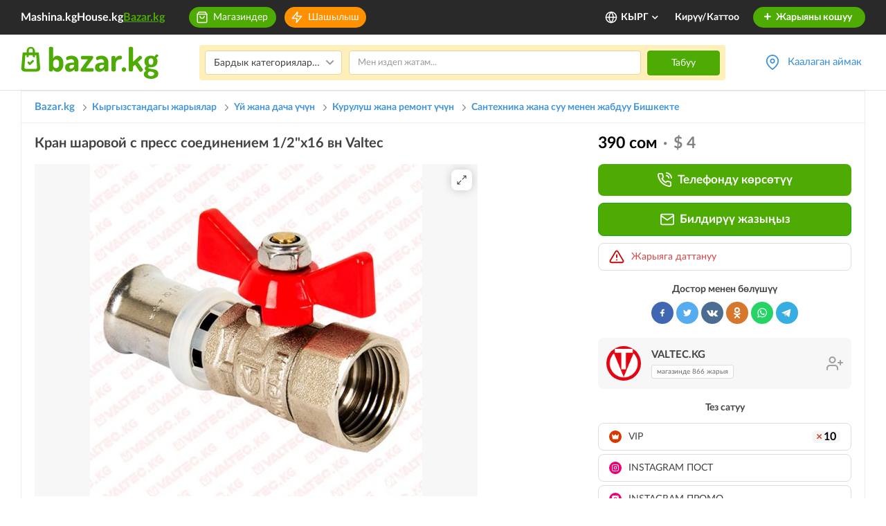

--- FILE ---
content_type: text/html; charset=UTF-8
request_url: https://www.bazar.kg/kg/details/kran-sharovoy-s-press-soedineniem-1-2kh16-vn-valtec-62287361684?set-lang=1
body_size: 94617
content:



<!DOCTYPE html>
<html lang="kg" class="lang-kg">
    <head>
        <meta charset="UTF-8" />
        <meta name="viewport" content="width=device-width, initial-scale=1">
        <meta name="format-detection" content="telephone=no">
        <meta name="yandex-verification" content="10fd02bd7b129986" />
        <title>Кран шаровой с пресс соединением 1/2"х16 вн Valtec: 390 сом. Сантехника жана суу менен жабдуу  Бишкекте Базарда.</title>
        <meta name="description" content="Кран шаровой с пресс соединением 1/2"х16 вн Valtec. Акысыз сатуу жарыялар курулуш жана ремонт үчүн  Бишкекте." />
        <link rel="canonical" href="https://www.bazar.kg/kg/details/kran-sharovoy-s-press-soedineniem-1-2kh16-vn-valtec-62287361684">
        <link rel="alternate" href="https://m.bazar.kg/details/kran-sharovoy-s-press-soedineniem-1-2kh16-vn-valtec-62287361684?set-lang=1" media="only screen and (max-width: 640px)">
        <link rel="alternate" href="https://www.bazar.kg/details/kran-sharovoy-s-press-soedineniem-1-2kh16-vn-valtec-62287361684?set-lang=1" hreflang="ru-ru">
        <link rel="alternate" href="https://www.bazar.kg/kg/details/kran-sharovoy-s-press-soedineniem-1-2kh16-vn-valtec-62287361684?set-lang=1" hreflang="ky-kg">
        <link rel="alternate" href="https://www.bazar.kg/en/details/kran-sharovoy-s-press-soedineniem-1-2kh16-vn-valtec-62287361684?set-lang=1" hreflang="en-us">
        <link rel="apple-touch-icon" sizes="180x180" href="/favicon/apple-touch-icon.png">
        <link rel="icon" type="image/png" sizes="32x32" href="/favicon/favicon-32x32.png">
        <link rel="icon" type="image/png" sizes="16x16" href="/favicon/favicon-16x16.png">
        <link rel="manifest" href="/favicon/site.webmanifest">
        <link rel="mask-icon" href="/favicon/safari-pinned-tab.svg" color="#5bbad5">
        <link rel="shortcut icon" href="/favicon/favicon.ico">
        <meta name="msapplication-TileColor" content="#ffffff">
        <meta name="msapplication-config" content="/favicon/browserconfig.xml">
        <meta name="theme-color" content="#ffffff">
        <meta name="google-site-verification" content="8RR9vtoHrmYNPyUmUclrAHtHT7QcNs7sYZO2giqdQJQ" />

        <meta property="og:type" content="website" />
        <meta property="og:site_name" content="Bazar.kg" />
        <meta property="og:url" content="https://www.bazar.kg/kg/details/kran-sharovoy-s-press-soedineniem-1-2kh16-vn-valtec-62287361684?set-lang=1" />
        <meta property="og:title" content="Кран шаровой с пресс соединением 1/2&quot;х16 вн Valtec: 390 сом. Сантехника жана суу менен жабдуу Бишкек на Базаре."/>
        <meta property="og:image" content="https://cdn.bazar.kg/bazar/images/b/b/a/bbade73854657fff3f4827b01927bef1_640x480.jpg"/>
        <meta property="og:description" content="Кран шаровой с пресс соединением 1/2&quot;х16 вн Valtec. Бесплатные объявления по продаже Курулуш жана ремонт үчүн Бишкек"/>
                        <link rel="stylesheet" href="/build/5.a230f9b9.css"><link rel="stylesheet" href="/build/6.1c74e92a.css"><link rel="stylesheet" href="/build/css/app.c8f6b413.css">
        
            <link rel="preload" fetchpriority="high" as="image" href="https://cdn.bazar.kg/bazar/images/b/b/a/bbade73854657fff3f4827b01927bef1_640x480.jpg" type="image/jpeg">
    
                
                    <!--*** START: CSS in template not to use it often in site-updater ***-->
<style>
  .top-banner-improve {
    text-align: center;
  }
  .top-banner-improve.branding {
    position: relative;
    z-index: 1;
  }
  .top-banner-improve.branding a {
    /*cursor: default;*/
    display: block;
    position: relative;
    z-index: 3;
  }

  .top-banner-improve.branding a.top-bg {
    background: #f7f7f7;
    background-attachment: scroll;
    display: block;
    position: absolute;
    left: 0;
    right: 0;
    bottom: 0;
    top: 0;
    height: 100%;
    z-index: 2;
    background-size: auto;
  }
  .top-banner-improve.branding a img {
    max-width: 1020px;
  }
  @media (max-width: 1024px) {
    .top-banner-improve.branding a img {
      width: 1024px;
      max-width: 1024px !important;
    }
  }
  @media (max-width: 768px) {
    .top-banner-improve.branding a img {
      width: 768px;
      max-width: 768px !important;
    }
  }

  .top-banner-improve.branding.branding-1 img {
    max-width: 1021px;
  }
  .top-banner-improve.branding.branding-2 img {
    max-width: 1021px;
  }
  .top-banner-improve.branding.branding-3 img {
    max-width: 1021px;
  }
  .top-banner-improve.branding.branding-4 img {
    max-width: 1021px;
  }
  .top-banner-improve img {
    width: 100%;
    height: 200px;
    visibility: hidden;
    position: absolute;
    opacity: 0;
    transition: all 400ms;
    backface-visibility: hidden;
  }
  .top-banner-improve img.visible {
    position: relative;
    visibility: visible;
    opacity: 1;
  }

  @media screen  and (max-width: 767px) {
    .right-branding {
      display: none;
    }
  }
  .right-branding {
    /*cursor: default;*/
				  background: url(/build/images/banners/branding-right-avang-17-sept.3084188e.png) no-repeat left top #92ba15;
    /*background: #f7f7f7;*/
    display: block;
    bottom: 0;
    right: 0;
    left: calc(50% + 510px);
    top: 0;
    position: absolute;
    z-index: 9999;
    transition: all 50ms;
    opacity: 0;
    visibility: hidden;
  }
  .right-branding.visible {
    opacity: 1;
    visibility: visible;
  }
  .right-branding.branding-bg-2 {
                	  background: #bbb1af; /* HOUSE */
    background-size: auto;
  }
  .right-branding.branding-bg-3 {
         background: #bbb1af; /* HOUSE */
    background-size: auto;
  }
  .right-branding.branding-bg-4 {
        background: url(/build/images/banners/branding-right-shina-1.b66907dc.jpg) no-repeat -1px 0 #f57f49;
	  position: fixed;
	  background-size: contain;
	/*  background-size: 230px auto;*/
	/*  background: #f2f0f1; HOUSE*/
    /*background-size: auto;*/
  }

  @media screen  and (max-width: 767px) {
    .left-branding {
      display: none;
    }
  }
  .left-branding {
    /*cursor: default;*/
				  background: url(/build/images/banners/branding-left-avang-17-sept.f625a75f.png) no-repeat right top #97c7da;
	  /*background: #f7f7f7;*/
    display: block;
    bottom: 0;
    left: 0;
    right: calc(50% + 510px);
    top: 0;
    position: absolute;
    z-index: 9999;
    transition: all 50ms;
    opacity: 0;
    visibility: hidden;
  }
  .left-branding.visible {
    opacity: 1;
    visibility: visible;
  }
  .left-branding.branding-bg-2 {
                	  background: #da3700;/* HOUSE */
    background-size: auto;
  }
  .left-branding.branding-bg-3 {
       background: #da3700;/* HOUSE */
        background-size: auto;
  }
  .left-branding.branding-bg-4 {
        background: url(/build/images/banners/branding-left-shina-4.4cfded39.jpg) no-repeat right 0 #f57f49;
	  position: fixed;
	  background-size: contain;
	/*  background-size: 230px auto;*/
	/*  background: #d83700; HOUSE */
    /*background-size: auto;*/
  }
</style>
<!--*** END: CSS in template not to use it often in site-updater ***-->        
        <!--noptimize-->
        <script>
            function downloadJSAtOnload() {

                var java1=""+"refer="+escape(document.referrer)+"&page="+escape(window.location.href)
                        + "&c=yes&java=now&razresh="+screen.width+'x'+screen.height+"&cvet="+
                        (((navigator.appName.substring(0,3)=="Mic"))?
                                screen.colorDepth:screen.pixelDepth) + "&jscript=1.3&rand="+Math.random();

                var netEl = document.getElementById("netkg");
                var aEl = document.createElement("a");
                aEl.setAttribute('href', 'https://www.net.kg/stat.php?id=6661&fromsite=6661');
                aEl.setAttribute('target', '_blank');

                var imgEl = document.createElement("img");
                imgEl.setAttribute('src', "https://www.net.kg/img.php?id=6661&"+java1);
                imgEl.setAttribute('border', "0");
                imgEl.setAttribute('alt', "WWW.NET.KG");
                imgEl.setAttribute('width', "88");
                imgEl.setAttribute('height', "31");

                aEl.appendChild(imgEl);

                netEl != null ? netEl.appendChild(aEl): "";
            }
            if (window.addEventListener)
                window.addEventListener("load", downloadJSAtOnload, false);
            else if (window.attachEvent)
                window.attachEvent("onload", downloadJSAtOnload);
            else window.onload = downloadJSAtOnload;
        </script>
        <!--/noptimize-->

        <!-- Global site tag (gtag.js) - Google Analytics -->
        <script async src="https://www.googletagmanager.com/gtag/js?id=UA-162308920-1"></script>
        <script>
            window.dataLayer = window.dataLayer || [];
            function gtag(){dataLayer.push(arguments);}
            gtag('js', new Date());
            gtag('config', 'UA-162308920-1');
        </script>

        <!-- Google Analytics -->
        <script>
            (function(i,s,o,g,r,a,m){i['GoogleAnalyticsObject']=r;i[r]=i[r]||function(){
                (i[r].q=i[r].q||[]).push(arguments)},i[r].l=1*new Date();a=s.createElement(o),
                    m=s.getElementsByTagName(o)[0];a.async=1;a.src=g;m.parentNode.insertBefore(a,m)
            })(window,document,'script','https://www.google-analytics.com/analytics.js','ga');

            ga('create', 'UA-162308920-1', 'auto');
            ga('send', 'pageview');
        </script>
        <!-- End Google Analytics -->

        <script>
            var baseUrl = "\/kg\/";
            var regionsAndTowns = [{"id":1,"name":"\u0427\u04af\u0439 \u043e\u0431\u043b\u0443\u0441\u0443","status":1,"latitude":42.7028,"longitude":74.4702,"zoom":8,"towns":[{"id":2,"name":"\u0411\u0438\u0448\u043a\u0435\u043a","status":1,"latitude":42.869822,"longitude":74.60193,"zoom":13,"districts":[{"id":5,"name":"\u041b\u0435\u043d\u0438\u043d \u0440\u0430\u0439\u043e\u043d\u0443","status":1,"latitude":42.851749,"longitude":74.542156,"zoom":14,"micro_districts":[{"id":57,"name":"\u0410\u043a-\u041e\u0440\u0433\u043e \u0442\/\u0436","status":1,"latitude":42.84477,"longitude":74.519678,"zoom":14},{"id":56,"name":"\u0410\u043a-\u041e\u0440\u0434\u043e \u0442\/\u0436","status":1,"latitude":42.844762,"longitude":74.496836,"zoom":14},{"id":48,"name":"\u0410\u043b\u0430-\u0422\u043e\u043e \u043a-\u0440","status":1,"latitude":42.8582,"longitude":74.481987,"zoom":14},{"id":55,"name":"\u0410\u0440\u0447\u0430-\u0411\u0435\u0448\u0438\u043a \u0442\/\u0436","status":1,"latitude":42.827825,"longitude":74.540279,"zoom":14},{"id":44,"name":"\u0416\u043e\u0433\u043e\u0440\u043a\u0443 \u0416\u0430\u043b \u043a-\u0440","status":1,"latitude":42.835042,"longitude":74.566359,"zoom":17},{"id":66,"name":"\u0416\u0430\u043b-23 \u043a-\u0440","status":1,"latitude":42.840558,"longitude":74.564703,"zoom":16},{"id":47,"name":"\u0416\u0430\u043b-29 \u043a-\u0440","status":1,"latitude":42.831027,"longitude":74.566469,"zoom":17},{"id":63,"name":"\u0416\u0430\u043b-30 \u043a-\u0440","status":1,"latitude":42.83524,"longitude":74.575968,"zoom":16},{"id":50,"name":"\u041a\u0438\u0440\u0433\u0438\u0437\u0438\u044f-2 \u043a-\u0440","status":1,"latitude":42.808575,"longitude":74.576199,"zoom":15},{"id":46,"name":"\u0422\u04e9\u043c\u04e9\u043d\u043a\u04af \u0416\u0430\u043b \u043a-\u0440","status":1,"latitude":42.842238,"longitude":74.565507,"zoom":17},{"id":59,"name":"\u041e\u0440\u043e\u043a \u0442\/\u0436","status":1,"latitude":42.806904,"longitude":74.531083,"zoom":16},{"id":54,"name":"\u041f\u0438\u0448\u043f\u0435\u043a \u0442\/\u0436","status":1,"latitude":42.858291,"longitude":74.544852,"zoom":15},{"id":53,"name":"\u0420\u0430\u0431\u043e\u0447\u0438\u0439 \u0413\u043e\u0440\u043e\u0434\u043e\u043a","status":1,"latitude":42.857745,"longitude":74.568443,"zoom":15},{"id":52,"name":"\u041e\u0440\u0442\u043e-\u0421\u0430\u0439 \u0430.","status":1,"latitude":42.80512,"longitude":74.596601,"zoom":16},{"id":51,"name":"\u0427\u043e\u04a3-\u0410\u0440\u044b\u043a \u0430.","status":1,"latitude":42.802087,"longitude":74.571224,"zoom":15},{"id":45,"name":"\u041e\u0440\u0442\u043e \u0416\u0430\u043b \u043a-\u0440","status":1,"latitude":42.838201,"longitude":74.566024,"zoom":17},{"id":49,"name":"\u0422\u0435\u04a3\u0438\u0440-\u0422\u043e\u043e \u043a-\u0440","status":1,"latitude":42.844214,"longitude":74.532641,"zoom":16},{"id":58,"name":"\u042b\u043d\u0442\u044b\u043c\u0430\u043a \u0442\/\u0436","status":1,"latitude":42.809952,"longitude":74.565928,"zoom":15}]},{"id":2,"name":"\u041e\u043a\u0442\u044f\u0431\u0440\u044c \u0440\u0430\u0439\u043e\u043d\u0443","status":1,"latitude":42.835031,"longitude":74.614292,"zoom":15,"micro_districts":[{"id":8,"name":"10 \u043a-\u0440","status":1,"latitude":42.831184,"longitude":74.603825,"zoom":16},{"id":9,"name":"11 \u043a-\u0440","status":1,"latitude":42.818869,"longitude":74.63108,"zoom":16},{"id":10,"name":"12 \u043a-\u0440","status":1,"latitude":42.813977,"longitude":74.636959,"zoom":16},{"id":1,"name":"3 \u043a-\u0440","status":1,"latitude":42.838405,"longitude":74.619742,"zoom":16},{"id":2,"name":"4 \u043a-\u0440","status":1,"latitude":42.837768,"longitude":74.626347,"zoom":16},{"id":3,"name":"5 \u043a-\u0440","status":1,"latitude":42.831926,"longitude":74.626645,"zoom":16},{"id":4,"name":"6 \u043a-\u0440","status":1,"latitude":42.823748,"longitude":74.626002,"zoom":16},{"id":5,"name":"7 \u043a-\u0440","status":1,"latitude":42.828684,"longitude":74.617885,"zoom":16},{"id":6,"name":"8 \u043a-\u0440","status":1,"latitude":42.832292,"longitude":74.611029,"zoom":16},{"id":7,"name":"9 \u043a-\u0440","status":1,"latitude":42.835541,"longitude":74.604201,"zoom":16},{"id":22,"name":"\u0410\u043b\u0442\u044b\u043d-\u041e\u0440\u0434\u043e \u0442\/\u0436","status":1,"latitude":42.848397,"longitude":74.668682,"zoom":15},{"id":11,"name":"\u0410\u0441\u0430\u043d\u0431\u0430\u0439 \u043a-\u0440","status":1,"latitude":42.818579,"longitude":74.624843,"zoom":16},{"id":21,"name":"\u0416\u0438\u043b\u0433\u043e\u0440\u043e\u0434\u043e\u043a \u0421\u043e\u0432\u043c\u0438\u043d\u0430 \u0442\/\u0436","status":1,"latitude":42.80648,"longitude":74.589734,"zoom":17},{"id":17,"name":"\u041a\u0430\u0440\u0430-\u0416\u044b\u0433\u0430\u0447 \u0442\/\u0436","status":1,"latitude":42.861088,"longitude":74.657475,"zoom":15},{"id":16,"name":"\u041a\u04e9\u043a-\u0416\u0430\u0440 \u0442\/\u0436","status":1,"latitude":42.843444,"longitude":74.643249,"zoom":15},{"id":13,"name":"\u041a\u04e9\u043a-\u0416\u0430\u0440 \u043a-\u0440","status":1,"latitude":42.850081,"longitude":74.631883,"zoom":16},{"id":20,"name":"\u0420\u0443\u0445\u0438\u0439 \u041c\u0443\u0440\u0430\u0441 \u0442\/\u0436","status":1,"latitude":42.85357,"longitude":74.698234,"zoom":15},{"id":18,"name":"\u0422\u04e9\u043a\u04e9\u043b\u0434\u04e9\u0448 \u0442\/\u0436","status":1,"latitude":42.863735,"longitude":74.643668,"zoom":16},{"id":12,"name":"\u0422\u0443\u043d\u0433\u0443\u0447 \u043a-\u0440","status":1,"latitude":42.852967,"longitude":74.688307,"zoom":16},{"id":14,"name":"\u0423\u043b\u0430\u043d \u043a-\u0440","status":1,"latitude":42.842784,"longitude":74.633668,"zoom":17},{"id":15,"name":"\u0423\u043b\u0430\u043d-2 \u043a-\u0440","status":1,"latitude":42.844718,"longitude":74.63353,"zoom":17},{"id":19,"name":"\u0423\u0447\u043a\u0443\u043d-2 \u0442\/\u0436","status":1,"latitude":42.862904,"longitude":74.699243,"zoom":15}]},{"id":3,"name":"\u041f\u0435\u0440\u0432\u043e\u043c\u0430\u0439 \u0440\u0430\u0439\u043e\u043d\u0443","status":1,"latitude":42.911236,"longitude":74.586118,"zoom":13,"micro_districts":[{"id":32,"name":"\u0410\u043a-\u0411\u043e\u0441\u043e\u0433\u043e \u0442\/\u0436","status":1,"latitude":42.922497,"longitude":74.588597,"zoom":14},{"id":28,"name":"\u0410\u043b\u0442\u044b\u043d-\u0411\u0435\u0448\u0438\u043a \u0442\/\u0436","status":1,"latitude":42.902958,"longitude":74.559721,"zoom":15},{"id":27,"name":"\u0410\u043b\u0442\u044b\u043d-\u041a\u0430\u0437\u044b\u043a \u0442\/\u0436","status":1,"latitude":42.960975,"longitude":74.583581,"zoom":15},{"id":29,"name":"\u0410\u0441\u043a\u0430-\u0422\u0430\u0448 \u0442\/\u0436","status":1,"latitude":42.891894,"longitude":74.536318,"zoom":16},{"id":23,"name":"\u0414\u043e\u0441\u0442\u0443\u043a \u043a-\u0440","status":1,"latitude":42.887065,"longitude":74.532752,"zoom":17},{"id":30,"name":"\u041a\u0430\u043b\u044b\u0441-\u041e\u0440\u0434\u043e \u0442\/\u0436","status":1,"latitude":42.960824,"longitude":74.570455,"zoom":15},{"id":25,"name":"\u041a\u0430\u0441\u044b\u043c \u0442\/\u0436","status":1,"latitude":42.882399,"longitude":74.527937,"zoom":16},{"id":26,"name":"\u041a\u043e\u043b\u043c\u043e \u0442\/\u0436","status":1,"latitude":42.905231,"longitude":74.567642,"zoom":15},{"id":31,"name":"\u041c\u0443\u0440\u0430\u0441-\u041e\u0440\u0434\u043e \u0442\/\u0436","status":1,"latitude":42.999161,"longitude":74.513137,"zoom":14},{"id":33,"name":"\u0422\u0435\u043d\u0434\u0438\u043a \u0442\/\u0436","status":1,"latitude":42.947047,"longitude":74.585202,"zoom":16},{"id":24,"name":"\u042e\u0433-2 \u043a-\u0440","status":1,"latitude":42.85847,"longitude":74.609425,"zoom":17}]},{"id":4,"name":"\u0421\u0432\u0435\u0440\u0434\u043b\u043e\u0432 \u0440\u0430\u0439\u043e\u043d\u0443","status":1,"latitude":42.878103,"longitude":74.631693,"zoom":14,"micro_districts":[{"id":39,"name":"\u0410\u043a-\u0411\u0430\u0442\u0430 \u0442\/\u0436","status":1,"latitude":42.955805,"longitude":74.613667,"zoom":15},{"id":61,"name":"\u0410\u043a-\u0416\u0430\u0440 \u0442\/\u0436","status":1,"latitude":42.962328,"longitude":74.623862,"zoom":15},{"id":62,"name":"\u0410\u043a-\u0422\u0438\u043b\u0435\u043a 2 \u0442\/\u0436","status":1,"latitude":42.924148,"longitude":74.607781,"zoom":16},{"id":41,"name":"\u0410\u043a-\u0422\u0438\u043b\u0435\u043a \u0442\/\u0436","status":1,"latitude":42.912811,"longitude":74.608225,"zoom":15},{"id":35,"name":"\u0410\u043b\u0430\u043c\u0435\u0434\u0438\u043d-1 \u043a-\u0440","status":1,"latitude":42.877092,"longitude":74.684357,"zoom":16},{"id":43,"name":"\u0411\u0430\u043a\u0430\u0439-\u0410\u0442\u0430 \u0442\/\u0436","status":1,"latitude":42.902264,"longitude":74.646979,"zoom":15},{"id":36,"name":"\u0412\u043e\u0441\u0442\u043e\u043a-5 \u043a-\u0440","status":1,"latitude":42.871749,"longitude":74.632051,"zoom":16},{"id":42,"name":"\u0414\u043e\u0440\u0434\u043e\u0439 \u0442\/\u0436","status":1,"latitude":42.933961,"longitude":74.624845,"zoom":15},{"id":37,"name":"\u041a\u0435\u043b\u0435\u0447\u0435\u043a \u0442\/\u0436","status":1,"latitude":42.943863,"longitude":74.613115,"zoom":15},{"id":60,"name":"\u041a\u0440\u0430\u0441\u043d\u044b\u0439 \u0421\u0442\u0440\u043e\u0438\u0442\u0435\u043b\u044c 2 \u0442\/\u0436","status":1,"latitude":42.943442,"longitude":74.581663,"zoom":17},{"id":34,"name":"\u041a\u0440\u0430\u0441\u043d\u044b\u0439 \u0421\u0442\u0440\u043e\u0438\u0442\u0435\u043b\u044c \u0442\/\u0436","status":1,"latitude":42.940602,"longitude":74.592243,"zoom":15},{"id":38,"name":"\u0423\u0447\u043a\u0443\u043d \u0442\/\u0436","status":1,"latitude":42.868431,"longitude":74.704426,"zoom":15},{"id":40,"name":"\u042d\u043d\u0435-\u0421\u0430\u0439 \u0442\/\u0436","status":1,"latitude":42.935179,"longitude":74.635239,"zoom":15}]}]},{"id":6,"name":"\u0411\u0435\u043b\u043e\u0432\u043e\u0434\u0441\u043a\u043e\u0435","status":1,"latitude":42.831462,"longitude":74.121347,"zoom":13,"districts":[]},{"id":4,"name":"\u041a\u0430\u044b\u043d\u0434\u044b","status":1,"latitude":42.826042,"longitude":73.680361,"zoom":13,"districts":[]},{"id":9,"name":"\u041a\u0430\u043d\u0442","status":1,"latitude":42.889245,"longitude":74.84873,"zoom":14,"districts":[]},{"id":5,"name":"\u041a\u0430\u0440\u0430-\u0411\u0430\u043b\u0442\u0430","status":1,"latitude":42.80397,"longitude":73.851377,"zoom":13,"districts":[]},{"id":10,"name":"\u041a\u0435\u043c\u0438\u043d","status":1,"latitude":42.774027,"longitude":75.6796,"zoom":14,"districts":[]},{"id":8,"name":"\u041b\u0435\u0431\u0435\u0434\u0438\u043d\u043e\u0432\u043a\u0430","status":1,"latitude":42.884576,"longitude":74.666512,"zoom":14,"districts":[]},{"id":56,"name":"\u041e\u0440\u043b\u043e\u0432\u043a\u0430","status":1,"latitude":42.74538,"longitude":75.590305,"zoom":14,"districts":[]},{"id":7,"name":"\u0421\u043e\u043a\u0443\u043b\u0443\u043a","status":1,"latitude":42.854534,"longitude":74.284473,"zoom":13,"districts":[]},{"id":3,"name":"\u0422\u043e\u043a\u043c\u043e\u043a","status":1,"latitude":42.815962,"longitude":75.327715,"zoom":15,"districts":[]},{"id":49,"name":"\u0428\u043e\u043f\u043e\u043a\u043e\u0432","status":1,"latitude":42.859482,"longitude":74.338308,"zoom":13,"districts":[]},{"id":86,"name":"\u0410\u0439\u0434\u0430\u0440\u0431\u0435\u043a \u0430.","status":1,"latitude":42.90615,"longitude":73.91293,"zoom":15,"districts":[]},{"id":88,"name":"\u0410\u043a-\u0411\u0430\u0448\u0430\u0442 \u0430. (\u0416\u0430\u0439\u044b\u043b \u0440-\u043d\u0443)","status":1,"latitude":42.882,"longitude":73.91293,"zoom":15,"districts":[]},{"id":87,"name":"\u0410\u043a-\u0411\u0430\u0448\u0430\u0442 \u0430. (\u041c\u043e\u0441\u043a\u0432\u0430 \u0440-\u043d\u0443)","status":1,"latitude":42.68528,"longitude":74.05222,"zoom":15,"districts":[]},{"id":89,"name":"\u0410\u043a-\u0411\u0435\u0448\u0438\u043c \u0430.","status":1,"latitude":42.81333,"longitude":75.24167,"zoom":15,"districts":[]},{"id":90,"name":"\u0410\u043a-\u0421\u043e\u043e\u043a \u0430.","status":1,"latitude":43.00972,"longitude":74.13139,"zoom":15,"districts":[]},{"id":91,"name":"\u0410\u043a-\u0421\u0443\u0443 \u0430.","status":1,"latitude":42.81667,"longitude":74.38333,"zoom":15,"districts":[]},{"id":92,"name":"\u0410\u043a-\u0422\u043e\u0440\u043f\u043e\u043a \u0430.","status":1,"latitude":42.7825,"longitude":74.04333,"zoom":15,"districts":[]},{"id":93,"name":"\u0410\u043a-\u0422\u044e\u0437 \u0430.","status":1,"latitude":42.87944,"longitude":76.13417,"zoom":15,"districts":[]},{"id":94,"name":"\u0410\u043b\u0430\u043c\u04af\u0434\u04af\u043d \u0430.","status":1,"latitude":42.90979,"longitude":74.63665,"zoom":15,"districts":[]},{"id":95,"name":"\u0410\u043b\u0433\u0430 \u0430.","status":1,"latitude":42.76361,"longitude":75.31556,"zoom":15,"districts":[]},{"id":96,"name":"\u0410\u043b\u0435\u043a\u0441\u0430\u043d\u0434\u0440\u043e\u0432\u043a\u0430 \u0430.","status":1,"latitude":42.8525,"longitude":74.2225,"zoom":15,"districts":[]},{"id":97,"name":"\u0410\u043b\u0435\u043a\u0441\u0435\u0435\u0432\u043a\u0430 \u0430.","status":1,"latitude":42.81706,"longitude":73.81577,"zoom":15,"districts":[]},{"id":98,"name":"\u0410\u043b\u043c\u0430\u043b\u0443\u0443 \u0430. (\u041a\u0435\u043c\u0438\u043d \u0440-\u043d\u0443)","status":1,"latitude":42.7223,"longitude":75.51144,"zoom":15,"districts":[]},{"id":99,"name":"\u0410\u043b\u043c\u0430\u043b\u0443\u0443 \u0430. (\u042b\u0441\u044b\u043a-\u0410\u0442\u0430 \u0440-\u043d\u0443)","status":1,"latitude":42.6875,"longitude":74.84444,"zoom":15,"districts":[]},{"id":100,"name":"\u0410\u043b\u0442\u044b\u043c\u044b\u0448 \u0430.","status":1,"latitude":42.77751,"longitude":75.78215,"zoom":15,"districts":[]},{"id":101,"name":"\u0410\u043b\u0442\u044b\u043d \u0430.","status":1,"latitude":42.95378,"longitude":73.79242,"zoom":15,"districts":[]},{"id":102,"name":"\u0410\u0440\u0430\u043b \u0430.","status":1,"latitude":42.89867,"longitude":73.89482,"zoom":15,"districts":[]},{"id":103,"name":"\u0410\u0440\u0430\u0448\u0430\u043d \u0430.","status":1,"latitude":42.73314,"longitude":74.64352,"zoom":15,"districts":[]},{"id":104,"name":"\u0410\u0440\u0447\u0430\u043b\u044b \u0430.","status":1,"latitude":42.7305,"longitude":74.50979,"zoom":15,"districts":[]},{"id":105,"name":"\u0410\u0442-\u0411\u0430\u0448\u044b \u0430.","status":1,"latitude":43.02749,"longitude":74.64283,"zoom":15,"districts":[]},{"id":106,"name":"\u0411\u0430\u0439\u0433\u0435\u043b\u044c\u0434\u0438 \u0430.","status":1,"latitude":42.74638,"longitude":74.50438,"zoom":15,"districts":[]},{"id":107,"name":"\u0411\u0430\u0439\u0442\u0438\u043a \u0430.","status":1,"latitude":42.73705,"longitude":74.54842,"zoom":15,"districts":[]},{"id":108,"name":"\u0411\u0430\u0448-\u041a\u0430\u0440\u0430-\u0421\u0443\u0443 \u0430.","status":1,"latitude":42.76359,"longitude":74.53331,"zoom":15,"districts":[]},{"id":109,"name":"\u0411\u0435\u0439\u0448\u0435\u043a\u0435 \u0430.","status":1,"latitude":42.81472,"longitude":75.81556,"zoom":15,"districts":[]},{"id":110,"name":"\u0411\u0435\u043a\u0438\u0442\u0430\u0439 \u0430.","status":1,"latitude":42.74058,"longitude":73.88872,"zoom":15,"districts":[]},{"id":111,"name":"\u0411\u0435\u043b\u043e\u0432\u043e\u0434\u0441\u043a\u043e\u0435 \u0430.","status":1,"latitude":42.83333,"longitude":74.11667,"zoom":15,"districts":[]},{"id":112,"name":"\u0411\u0435\u043b\u044b\u0439 \u041f\u0438\u043a\u0435\u0442 \u0430.","status":1,"latitude":42.80409,"longitude":75.6407,"zoom":15,"districts":[]},{"id":113,"name":"\u0411\u0435\u0448-\u041a\u0443\u043d\u0433\u0435\u0439 \u0430.","status":1,"latitude":42.77146,"longitude":74.64678,"zoom":15,"districts":[]},{"id":114,"name":"\u0411\u0435\u0448-\u041e\u0440\u0443\u043a \u0430.","status":1,"latitude":42.90917,"longitude":74.21972,"zoom":15,"districts":[]},{"id":115,"name":"\u0411\u0438\u0440\u0434\u0438\u043a \u0430. (\u0410\u043b\u0430\u043c\u04af\u0434\u04af\u043d \u0440-\u043d\u0443)","status":1,"latitude":43.05296,"longitude":74.62292,"zoom":15,"districts":[]},{"id":116,"name":"\u0411\u0438\u0440\u0434\u0438\u043a \u0430. (\u042b\u0441\u044b\u043a-\u0410\u0442\u0430 \u0440-\u043d\u0443)","status":1,"latitude":42.96,"longitude":74.88,"zoom":15,"districts":[]},{"id":121,"name":"\u0411\u043e\u043a\u0441\u043e-\u0416\u043e\u043b \u0430.","status":1,"latitude":42.70792,"longitude":73.89027,"zoom":15,"districts":[]},{"id":117,"name":"\u0411\u043e\u0440\u0434\u0443 \u0430.","status":1,"latitude":42.73012,"longitude":75.55092,"zoom":15,"districts":[]},{"id":118,"name":"\u0411\u043e\u0440\u0434\u0443\u043d\u0441\u043a\u0438\u0439 \u0430.","status":1,"latitude":42.655,"longitude":75.6,"zoom":15,"districts":[]},{"id":119,"name":"\u0411\u043e\u0440\u043e\u043b\u0434\u043e\u0439 \u0430.","status":1,"latitude":42.79036,"longitude":75.85613,"zoom":15,"districts":[]},{"id":120,"name":"\u0411\u0443\u0440\u0430\u043d\u0430 \u0430.","status":1,"latitude":42.75028,"longitude":75.26944,"zoom":15,"districts":[]},{"id":122,"name":"\u0412\u0430\u0441\u0438\u043b\u044c\u0435\u0432\u043a\u0430 \u0430.","status":1,"latitude":43.09823,"longitude":74.58532,"zoom":15,"districts":[]},{"id":123,"name":"\u0412\u0435\u0440\u0445\u043d\u0438\u0439 \u041e\u0440\u043e\u043a \u0430.","status":1,"latitude":42.80528,"longitude":74.52167,"zoom":15,"districts":[]},{"id":124,"name":"\u0412\u0438\u043d\u043e\u0433\u0440\u0430\u0434\u043d\u043e\u0435 \u0430. (\u0410\u043b\u0430\u043c\u04af\u0434\u04af\u043d \u0440-\u043d\u0443)","status":1,"latitude":43.09785,"longitude":74.5388,"zoom":15,"districts":[]},{"id":125,"name":"\u0412\u0438\u043d\u043e\u0433\u0440\u0430\u0434\u043d\u043e\u0435 \u0430. (\u0427\u04af\u0439 \u0440-\u043d\u0443)","status":1,"latitude":42.84111,"longitude":75.33833,"zoom":15,"districts":[]},{"id":126,"name":"\u0412\u043e\u0435\u043d\u043d\u043e-\u0410\u043d\u0442\u043e\u043d\u043e\u0432\u043a\u0430 \u0430.","status":1,"latitude":42.87083,"longitude":74.44694,"zoom":15,"districts":[]},{"id":127,"name":"\u0412\u043e\u0437\u043d\u0435\u0441\u0435\u043d\u043e\u0432\u043a\u0430 \u0430.","status":1,"latitude":42.81861,"longitude":73.78639,"zoom":15,"districts":[]},{"id":128,"name":"\u0412\u043e\u0441\u0442\u043e\u043a \u0430.","status":1,"latitude":42.90464,"longitude":74.67459,"zoom":15,"districts":[]},{"id":129,"name":"\u0412\u0442\u043e\u0440\u0430\u044f \u041f\u044f\u0442\u0438\u043b\u0435\u0442\u043a\u0430 \u0430.","status":1,"latitude":43.01732,"longitude":74.61725,"zoom":15,"districts":[]},{"id":130,"name":"\u0413\u0430\u0432\u0440\u0438\u043b\u043e\u0432\u043a\u0430 \u0430.","status":1,"latitude":42.86722,"longitude":74.35194,"zoom":15,"districts":[]},{"id":131,"name":"\u0413\u043e\u0440\u043d\u0430\u044f \u041c\u0430\u0435\u0432\u043a\u0430 \u0430.","status":1,"latitude":42.70843,"longitude":74.74514,"zoom":15,"districts":[]},{"id":132,"name":"\u0413\u043e\u0440\u043d\u0430\u044f \u0421\u0435\u0440\u0430\u0444\u0438\u043c\u043e\u0432\u043a\u0430 \u0430.","status":1,"latitude":42.68917,"longitude":74.86889,"zoom":15,"districts":[]},{"id":133,"name":"\u0413\u0440\u043e\u0437\u0434\u044c \u0430.","status":1,"latitude":43.04167,"longitude":74.64283,"zoom":15,"districts":[]},{"id":134,"name":"\u0414\u0430\u0439\u044b\u0440\u0431\u0435\u043a \u0430.","status":1,"latitude":42.79833,"longitude":74.8525,"zoom":15,"districts":[]},{"id":135,"name":"\u0414\u0430\u0447\u043d\u043e\u0435 \u0430.","status":1,"latitude":42.94147,"longitude":74.70463,"zoom":15,"districts":[]},{"id":136,"name":"\u0414\u0435\u043d-\u0410\u0440\u044b\u043a \u0430.","status":1,"latitude":42.75056,"longitude":75.21639,"zoom":15,"districts":[]},{"id":138,"name":"\u0414\u0436\u0430\u043b \u0430.","status":1,"latitude":42.7925,"longitude":74.50889,"zoom":15,"districts":[]},{"id":139,"name":"\u0416\u0430\u043d\u044b-\u0410\u043b\u044b\u0448 \u0430.","status":1,"latitude":42.80875,"longitude":75.60688,"zoom":15,"districts":[]},{"id":140,"name":"\u0416\u0430\u043d\u044b-\u0416\u043e\u043b \u0430. (\u041a\u0435\u043c\u0438\u043d \u0440-\u043d\u0443)","status":1,"latitude":42.77398,"longitude":75.95329,"zoom":15,"districts":[]},{"id":141,"name":"\u0416\u0430\u043d\u044b-\u0416\u043e\u043b \u0430. (\u0427\u04af\u0439 \u0440-\u043d\u0443)","status":1,"latitude":42.78833,"longitude":75.26056,"zoom":15,"districts":[]},{"id":142,"name":"\u0416\u0435\u043a\u0435\u043d \u0430.","status":1,"latitude":42.88024,"longitude":73.87619,"zoom":15,"districts":[]},{"id":143,"name":"\u0416\u0435\u043b-\u0410\u0440\u044b\u043a \u0430.","status":1,"latitude":42.74833,"longitude":75.82306,"zoom":15,"districts":[]},{"id":144,"name":"\u0416\u043e\u043d-\u0410\u0440\u044b\u043a \u0430.","status":1,"latitude":42.92991,"longitude":73.87791,"zoom":15,"districts":[]},{"id":145,"name":"\u0414\u043c\u0438\u0442\u0440\u0438\u0435\u0432\u043a\u0430 \u0430.","status":1,"latitude":42.89444,"longitude":74.90222,"zoom":15,"districts":[]},{"id":146,"name":"\u0414\u043e\u0440\u043e\u0436\u043d\u043e\u0435 \u0430.","status":1,"latitude":42.76139,"longitude":75.7875,"zoom":15,"districts":[]},{"id":147,"name":"\u0414\u043e\u0441\u0442\u0443\u043a \u0430.","status":1,"latitude":42.91784,"longitude":74.51632,"zoom":15,"districts":[]},{"id":148,"name":"\u0416\u0430\u0439\u044b\u043b \u0430.","status":1,"latitude":42.87923,"longitude":73.8022,"zoom":15,"districts":[]},{"id":137,"name":"\u0416\u0430\u0439\u044b\u043b\u043c\u0430 \u0430.","status":1,"latitude":42.83361,"longitude":73.65611,"zoom":15,"districts":[]},{"id":149,"name":"\u0416\u0430\u043d\u0433\u0430\u0440\u0430\u0447 \u0430.","status":1,"latitude":42.76139,"longitude":74.32194,"zoom":15,"districts":[]},{"id":150,"name":"\u0417\u0430\u0432\u043e\u0434\u0441\u043a\u043e\u0435 \u0430.","status":1,"latitude":42.82278,"longitude":74.01111,"zoom":15,"districts":[]},{"id":151,"name":"\u0417\u0430\u0440\u0435\u0447\u043d\u043e\u0435 \u0430.","status":1,"latitude":42.75647,"longitude":74.57571,"zoom":15,"districts":[]},{"id":152,"name":"\u0417\u0430\u0440\u044f \u0430. (\u041c\u043e\u0441\u043a\u0432\u0430 \u0440-\u043d\u0443)","status":1,"latitude":42.87194,"longitude":74.12556,"zoom":15,"districts":[]},{"id":153,"name":"\u0417\u0430\u0440\u044f \u0430. (\u0421\u043e\u043a\u0443\u043b\u0443\u043a \u0440-\u043d\u0443)","status":1,"latitude":43.11278,"longitude":74.28028,"zoom":15,"districts":[]},{"id":154,"name":"\u0418\u0432\u0430\u043d\u043e\u0432\u043a\u0430 \u0430.","status":1,"latitude":42.88611,"longitude":75.08333,"zoom":15,"districts":[]},{"id":155,"name":"\u0418\u0439\u0440\u0438-\u0421\u0443\u0443 \u0430.","status":1,"latitude":42.87785,"longitude":73.84203,"zoom":15,"districts":[]},{"id":156,"name":"\u0418\u043b\u044c\u0438\u0447\u0435\u0432\u0441\u043a\u043e\u0435 \u0430.","status":1,"latitude":42.78806,"longitude":76.00361,"zoom":15,"districts":[]},{"id":295,"name":"\u0421.\u0427\u043e\u043a\u043c\u043e\u0440\u043e\u0432\u0430 \u0430\u0442\u044b\u043d\u0434\u0430\u0433\u044b \u0430.","status":1,"latitude":42.74991,"longitude":74.60129,"zoom":15,"districts":[]},{"id":157,"name":"\u0418\u0447\u043a\u0435-\u0421\u0443\u0443 \u0430.","status":1,"latitude":42.69778,"longitude":74.80194,"zoom":15,"districts":[]},{"id":158,"name":"\u041a\u0430\u044b\u043d\u0434\u044b \u0430.","status":1,"latitude":42.745,"longitude":76.161,"zoom":15,"districts":[]},{"id":159,"name":"\u041a\u0430\u0439\u0441\u0430\u0440 \u0430.","status":1,"latitude":42.19114,"longitude":73.89919,"zoom":15,"districts":[]},{"id":160,"name":"\u041a\u0430\u0439\u044b\u0440\u043c\u0430 \u0430. (\u0410\u043b\u0430\u043c\u04af\u0434\u04af\u043d \u0440-\u043d\u0443)","status":1,"latitude":42.97187,"longitude":74.70051,"zoom":15,"districts":[]},{"id":161,"name":"\u041a\u0430\u0439\u044b\u0440\u043c\u0430 \u0430. (\u0416\u0430\u0439\u044b\u043b \u0440-\u043d\u0443)","status":1,"latitude":42.69177,"longitude":73.88735,"zoom":15,"districts":[]},{"id":162,"name":"\u041a\u0430\u043b\u0434\u044b\u043a \u0430.","status":1,"latitude":42.87131,"longitude":73.75483,"zoom":15,"districts":[]},{"id":163,"name":"\u041a\u0430\u043b\u043c\u0430\u043a-\u0410\u0448\u0443\u0443 \u0430.","status":1,"latitude":42.72167,"longitude":76.08611,"zoom":15,"districts":[]},{"id":164,"name":"\u041a\u0430\u043c\u044b\u0448\u0430\u043d\u043e\u0432\u043a\u0430 \u0430.","status":1,"latitude":43.21806,"longitude":74.23611,"zoom":15,"districts":[]},{"id":165,"name":"\u041a\u0430\u0440\u0430-\u0411\u0443\u043b\u0430\u043a \u0430.","status":1,"latitude":42.79893,"longitude":75.75417,"zoom":15,"districts":[]},{"id":166,"name":"\u041a\u0430\u0440\u0430-\u0414\u0436\u044b\u0433\u0430\u0447 \u0430.","status":1,"latitude":42.80774,"longitude":74.7084,"zoom":15,"districts":[]},{"id":167,"name":"\u041a\u0430\u0440\u0430-\u0414\u04e9\u0431\u04e9 \u0430.","status":1,"latitude":42.90376,"longitude":73.7241,"zoom":15,"districts":[]},{"id":168,"name":"\u041a\u0430\u0440\u0430-\u0421\u0430\u043a\u0430\u043b \u0430.","status":1,"latitude":42.82,"longitude":74.37,"zoom":15,"districts":[]},{"id":169,"name":"\u041a\u0430\u0440\u0430-\u0421\u0443\u0443 \u0430.","status":1,"latitude":43.04844,"longitude":73.91859,"zoom":15,"districts":[]},{"id":170,"name":"\u041a\u0430\u0440\u0430\u0433\u0430\u0439-\u0411\u0443\u043b\u0430\u043a \u0430.","status":1,"latitude":42.64444,"longitude":74.95056,"zoom":15,"districts":[]},{"id":171,"name":"\u041a\u0430\u0440\u0430\u043a\u043e\u043b \u0430.","status":1,"latitude":42.13362,"longitude":73.94966,"zoom":15,"districts":[]},{"id":172,"name":"\u041a\u0430\u0448\u043a\u0430-\u0411\u0430\u0448 \u0430.","status":1,"latitude":42.81167,"longitude":74.50556,"zoom":15,"districts":[]},{"id":173,"name":"\u041a\u0430\u0448\u043a\u0430-\u0421\u0443\u0443 \u0430.","status":1,"latitude":42.70212,"longitude":74.53443,"zoom":15,"districts":[]},{"id":174,"name":"\u041a\u0430\u0448\u043a\u0435\u043b\u0435\u043d \u0430.","status":1,"latitude":42.79444,"longitude":75.67194,"zoom":15,"districts":[]},{"id":175,"name":"\u041a\u0435\u043f\u0435\u0440-\u0410\u0440\u044b\u043a \u0430.","status":1,"latitude":42.67915,"longitude":73.99361,"zoom":15,"districts":[]},{"id":176,"name":"\u041a\u0438\u0447\u0438-\u041a\u0435\u043c\u0438\u043d \u0430.","status":1,"latitude":42.78431,"longitude":75.90282,"zoom":15,"districts":[]},{"id":177,"name":"\u041a\u043e\u0436\u043e\u043c\u043a\u0443\u043b \u0430.","status":1,"latitude":42.12777,"longitude":74.08253,"zoom":15,"districts":[]},{"id":178,"name":"\u041a\u043e\u0439-\u0422\u0430\u0448 \u0430.","status":1,"latitude":42.70969,"longitude":74.6636,"zoom":15,"districts":[]},{"id":191,"name":"\u041a\u04e9\u043a-\u0416\u0430\u0440 \u0430.","status":1,"latitude":42.80825,"longitude":74.65244,"zoom":15,"districts":[]},{"id":179,"name":"\u041a\u043e\u043d\u0441\u0442\u0430\u043d\u0442\u0438\u043d\u043e\u0432\u043a\u0430 \u0430.","status":1,"latitude":43.02875,"longitude":74.67218,"zoom":15,"districts":[]},{"id":180,"name":"\u041a\u043e\u0440\u043e\u043e\u043b-\u0414\u04e9\u0431\u04e9 \u0430.","status":1,"latitude":42.73188,"longitude":76.12255,"zoom":15,"districts":[]},{"id":181,"name":"\u041a\u0440\u0430\u0441\u043d\u0430\u044f \u0420\u0435\u0447\u043a\u0430 \u0430.","status":1,"latitude":42.9,"longitude":74.96,"zoom":15,"districts":[]},{"id":190,"name":"\u041a\u0443\u0440\u043f\u0443\u043b\u044c\u0434\u043e\u043a \u0430.","status":1,"latitude":42.90167,"longitude":73.59389,"zoom":15,"districts":[]},{"id":182,"name":"\u041a\u044b\u0437-\u041a\u044b\u044f \u0430.","status":1,"latitude":42.6445,"longitude":75.8627,"zoom":15,"districts":[]},{"id":183,"name":"\u041a\u044b\u0437\u044b\u043b-\u0411\u0430\u0439\u0440\u0430\u043a \u0430.","status":1,"latitude":42.715,"longitude":76.03167,"zoom":15,"districts":[]},{"id":184,"name":"\u041a\u044b\u0437\u044b\u043b-\u0411\u0438\u0440\u0434\u0438\u043a \u0430.","status":1,"latitude":42.71385,"longitude":74.71132,"zoom":15,"districts":[]},{"id":185,"name":"\u041a\u044b\u0437\u044b\u043b-\u0414\u044b\u0439\u043a\u0430\u043d \u0430.","status":1,"latitude":42.67587,"longitude":73.97507,"zoom":15,"districts":[]},{"id":186,"name":"\u041a\u044b\u0437\u044b\u043b-\u041e\u0439 \u0430.","status":1,"latitude":41.95362,"longitude":74.16115,"zoom":15,"districts":[]},{"id":187,"name":"\u041a\u044b\u0437\u044b\u043b-\u041e\u043a\u0442\u044f\u0431\u0440\u044c \u0430.","status":1,"latitude":42.76894,"longitude":75.73082,"zoom":15,"districts":[]},{"id":188,"name":"\u041a\u044b\u0437\u044b\u043b-\u0421\u0443\u0443 \u0430.","status":1,"latitude":42.7083,"longitude":75.47796,"zoom":15,"districts":[]},{"id":189,"name":"\u041a\u044b\u0437\u044b\u043b-\u0422\u0443\u0443 \u0430.","status":1,"latitude":42.80472,"longitude":74.38194,"zoom":15,"districts":[]},{"id":192,"name":"\u041b\u0435\u0431\u0435\u0434\u0438\u043d\u043e\u0432\u043a\u0430 \u0430.","status":1,"latitude":42.88,"longitude":74.68,"zoom":15,"districts":[]},{"id":193,"name":"\u041b\u0435\u043d\u0438\u043d\u0441\u043a\u043e\u0435 \u0430.","status":1,"latitude":42.98129,"longitude":74.67167,"zoom":15,"districts":[]},{"id":194,"name":"\u041b\u0435\u0441\u043d\u043e\u0435 \u0430.","status":1,"latitude":43.06425,"longitude":74.60575,"zoom":15,"districts":[]},{"id":195,"name":"\u041b\u0443\u0431\u044f\u043d\u043e\u0435 \u0430.","status":1,"latitude":43.12467,"longitude":74.45589,"zoom":15,"districts":[]},{"id":196,"name":"\u041b\u044e\u043a\u0441\u0435\u043c\u0431\u0443\u0440\u0433 \u0430.","status":1,"latitude":42.89,"longitude":74.83,"zoom":15,"districts":[]},{"id":201,"name":"\u041c\u0430\u0435\u0432\u043a\u0430 \u0430.","status":1,"latitude":42.86667,"longitude":74.56667,"zoom":15,"districts":[]},{"id":197,"name":"\u041c\u0430\u043b\u0438\u043d\u043e\u0432\u043a\u0430 \u0430.","status":1,"latitude":42.69152,"longitude":74.534,"zoom":15,"districts":[]},{"id":198,"name":"\u041c\u0430\u043b\u043e\u0432\u043e\u0434\u043d\u043e\u0435 \u0430. (\u041c\u043e\u0441\u043a\u0432\u0430 \u0440-\u043d\u0443)","status":1,"latitude":43.00111,"longitude":74.20306,"zoom":15,"districts":[]},{"id":199,"name":"\u041c\u0430\u043b\u043e\u0432\u043e\u0434\u043d\u043e\u0435 \u0430. (\u0421\u043e\u043a\u0443\u043b\u0443\u043a \u0440-\u043d\u0443)","status":1,"latitude":42.84222,"longitude":74.38111,"zoom":15,"districts":[]},{"id":200,"name":"\u041c\u0430\u043b\u0442\u0430\u0431\u0430\u0440 \u0430.","status":1,"latitude":42.89043,"longitude":73.98743,"zoom":15,"districts":[]},{"id":202,"name":"\u041c\u0438\u043b\u044f\u043d\u0444\u0430\u043d \u0430.","status":1,"latitude":42.96,"longitude":74.8,"zoom":15,"districts":[]},{"id":203,"name":"\u041c\u0438\u0440\u043d\u043e\u0435 \u0430.","status":1,"latitude":43.16639,"longitude":74.36806,"zoom":15,"districts":[]},{"id":204,"name":"\u041c\u043e\u043b\u0434\u043e\u0432\u0430\u043d\u043e\u0432\u043a\u0430 \u0430.","status":1,"latitude":42.98732,"longitude":74.72694,"zoom":15,"districts":[]},{"id":205,"name":"\u041c\u043e\u043d\u043e\u043b\u0434\u043e\u0440 \u0430.","status":1,"latitude":42.66224,"longitude":73.8846,"zoom":15,"districts":[]},{"id":206,"name":"\u041c\u0440\u0430\u043c\u043e\u0440\u043d\u043e\u0435 \u0430.","status":1,"latitude":43.0492,"longitude":74.49623,"zoom":15,"districts":[]},{"id":207,"name":"\u041c\u0443\u0440\u0430\u043a\u0435 \u0430.","status":1,"latitude":42.75111,"longitude":74.01833,"zoom":15,"districts":[]},{"id":208,"name":"\u041c\u044b\u043a\u0430\u043d \u0430.","status":1,"latitude":42.93506,"longitude":74.6545,"zoom":15,"districts":[]},{"id":209,"name":"\u041c\u044d\u044d\u043d\u0435\u0442\u043a\u0435\u0447 \u0430.","status":1,"latitude":42.77944,"longitude":75.29889,"zoom":15,"districts":[]},{"id":210,"name":"\u041d\u0438\u0436\u043d\u0435\u0447\u0443\u0439\u0441\u043a\u043e\u0435 \u0430.","status":1,"latitude":43.19083,"longitude":74.35194,"zoom":15,"districts":[]},{"id":211,"name":"\u041d\u0438\u0436\u043d\u0438\u0439 \u041d\u043e\u043e\u0440\u0443\u0441 \u0430.","status":1,"latitude":42.926,"longitude":74.745,"zoom":15,"districts":[]},{"id":212,"name":"\u041d\u0438\u0436\u043d\u044f\u044f \u0410\u043b\u0430-\u0410\u0440\u0447\u0430 \u0430.","status":1,"latitude":42.92061,"longitude":74.56043,"zoom":15,"districts":[]},{"id":213,"name":"\u041d\u0438\u0436\u043d\u044f\u044f \u0421\u0435\u0440\u0430\u0444\u0438\u043c\u043e\u0432\u043a\u0430 \u0430.","status":1,"latitude":42.76139,"longitude":74.85194,"zoom":15,"districts":[]},{"id":214,"name":"\u041d\u043e\u0432\u043e\u0435 \u0430.","status":1,"latitude":42.80417,"longitude":74.34806,"zoom":15,"districts":[]},{"id":215,"name":"\u041d\u043e\u0432\u043e\u043c\u0438\u0445\u0430\u0439\u043b\u043e\u0432\u043a\u0430 \u0430.","status":1,"latitude":42.82278,"longitude":75.56139,"zoom":15,"districts":[]},{"id":216,"name":"\u041d\u043e\u0432\u043e\u043d\u0438\u043a\u043e\u043b\u0430\u0435\u0432\u043a\u0430 \u0430.","status":1,"latitude":42.82839,"longitude":73.90709,"zoom":15,"districts":[]},{"id":217,"name":"\u041d\u043e\u0432\u043e\u043f\u0430\u0432\u043b\u043e\u0432\u043a\u0430 \u0430.","status":1,"latitude":42.87333,"longitude":74.48278,"zoom":15,"districts":[]},{"id":218,"name":"\u041d\u043e\u0432\u043e\u043f\u043e\u043a\u0440\u043e\u0432\u043a\u0430 \u0430.","status":1,"latitude":42.87,"longitude":74.74,"zoom":15,"districts":[]},{"id":219,"name":"\u041d\u043e\u0440\u0443\u0441 \u0430.","status":1,"latitude":42.70028,"longitude":74.79417,"zoom":15,"districts":[]},{"id":220,"name":"\u041e\u0437\u0451\u0440\u043d\u043e\u0435 \u0430. (\u0410\u043b\u0430\u043c\u04af\u0434\u04af\u043d \u0440-\u043d\u0443)","status":1,"latitude":42.99824,"longitude":74.51786,"zoom":15,"districts":[]},{"id":221,"name":"\u041e\u0437\u0451\u0440\u043d\u043e\u0435 \u0430. (\u041f\u0430\u043d\u0444\u0438\u043b\u043e\u0432 \u0440-\u043d\u0443)","status":1,"latitude":42.96778,"longitude":73.62972,"zoom":15,"districts":[]},{"id":222,"name":"\u041e\u0439\u0440\u043e\u043d\u0434\u0443 \u0430.","status":1,"latitude":42.94,"longitude":73.55944,"zoom":15,"districts":[]},{"id":223,"name":"\u041e\u043a\u0442\u044f\u0431\u0440\u044c\u0441\u043a\u043e\u0435 \u0430. (\u0410\u043b\u0430\u043c\u04af\u0434\u04af\u043d \u0440-\u043d\u0443)","status":1,"latitude":43.1169,"longitude":74.49451,"zoom":15,"districts":[]},{"id":224,"name":"\u041e\u043a\u0442\u044f\u0431\u0440\u044c\u0441\u043a\u043e\u0435 \u0430. (\u041f\u0430\u043d\u0444\u0438\u043b\u043e\u0432 \u0440-\u043d\u0443)","status":1,"latitude":42.94,"longitude":73.55944,"zoom":15,"districts":[]},{"id":225,"name":"\u041e\u0440\u0442\u043e-\u041a\u0430\u0439\u044b\u0440\u043c\u0430 \u0430.","status":1,"latitude":42.685,"longitude":73.81861,"zoom":15,"districts":[]},{"id":226,"name":"\u041e\u0440\u0442\u043e-\u0421\u0443\u0443 \u0430.","status":1,"latitude":42.87307,"longitude":73.94091,"zoom":15,"districts":[]},{"id":492,"name":"\u0414\u0436\u0430\u043d\u044b-\u0414\u0436\u0435\u0440 \u0430.","status":1,"latitude":42.79224,"longitude":73.67062,"zoom":15,"districts":[]},{"id":227,"name":"\u041f\u0435\u0440\u0432\u043e\u0435 \u041c\u0430\u044f \u0430.","status":1,"latitude":42.15297,"longitude":73.96889,"zoom":15,"districts":[]},{"id":228,"name":"\u041f\u0435\u0440\u0432\u043e\u043c\u0430\u0439\u0441\u043a\u043e\u0435 \u0430.","status":1,"latitude":42.94667,"longitude":73.63417,"zoom":15,"districts":[]},{"id":229,"name":"\u041f\u0435\u0442\u0440\u043e\u0432\u043a\u0430 \u0430. (\u041a\u0430\u043b\u0438\u043d\u0438\u043d\u0441\u043a\u043e\u0435)","status":1,"latitude":42.83204,"longitude":73.88357,"zoom":15,"districts":[]},{"id":230,"name":"\u041f\u0435\u0442\u0440\u043e\u0432\u043a\u0430 \u0430. (\u041c\u043e\u0441\u043a\u0432\u0430 \u0440-\u043d\u0443)","status":1,"latitude":42.83917,"longitude":74.02028,"zoom":15,"districts":[]},{"id":231,"name":"\u041f\u0435\u0442\u0440\u043e\u043f\u0430\u0432\u043b\u043e\u0432\u043a\u0430 \u0430.","status":1,"latitude":42.844,"longitude":73.95653,"zoom":15,"districts":[]},{"id":232,"name":"\u041f\u043e\u0434\u0433\u043e\u0440\u043d\u043e\u0435 \u0430.","status":1,"latitude":42.72898,"longitude":74.6715,"zoom":15,"districts":[]},{"id":233,"name":"\u041f\u043e\u043b\u0435\u0432\u043e\u0435 \u0430.","status":1,"latitude":43.07654,"longitude":74.52026,"zoom":15,"districts":[]},{"id":234,"name":"\u041f\u043e\u043b\u0442\u0430\u0432\u043a\u0430 \u0430.","status":1,"latitude":42.8474,"longitude":73.95842,"zoom":15,"districts":[]},{"id":235,"name":"\u041f\u0440\u0435\u0434\u0442\u0435\u0447\u0435\u043d\u043a\u0430 \u0430.","status":1,"latitude":42.95417,"longitude":74.05556,"zoom":15,"districts":[]},{"id":236,"name":"\u041f\u0440\u0438\u0432\u043e\u043b\u044c\u043d\u043e\u0435 \u0430.","status":1,"latitude":43.07867,"longitude":74.54618,"zoom":15,"districts":[]},{"id":237,"name":"\u041f\u0440\u0438\u0433\u043e\u0440\u043e\u0434\u043d\u043e\u0435 \u0430.","status":1,"latitude":42.902,"longitude":74.54189,"zoom":15,"districts":[]},{"id":238,"name":"\u041f\u0440\u043e\u0445\u043b\u0430\u0434\u043d\u043e\u0435 \u0430.","status":1,"latitude":42.71486,"longitude":74.67579,"zoom":15,"districts":[]},{"id":239,"name":"\u0420\u0430\u0441\u0441\u0432\u0435\u0442 \u0430.","status":1,"latitude":43.0103,"longitude":74.56799,"zoom":15,"districts":[]},{"id":240,"name":"\u0420\u043e\u0432\u043d\u043e\u0435 \u0430.","status":1,"latitude":42.89444,"longitude":73.53083,"zoom":15,"districts":[]},{"id":241,"name":"\u0420\u043e\u043c\u0430\u043d\u043e\u0432\u043a\u0430 \u0430.","status":1,"latitude":42.86667,"longitude":74.33333,"zoom":15,"districts":[]},{"id":242,"name":"\u0420\u043e\u0442-\u0424\u0440\u043e\u043d\u0442 \u0430.","status":1,"latitude":42.72222,"longitude":75.10556,"zoom":15,"districts":[]},{"id":243,"name":"\u0421\u0430\u0434\u043e\u0432\u043e\u0435 \u0430. (\u0410\u043b\u0430\u043c\u04af\u0434\u04af\u043d \u0440-\u043d\u0443)","status":1,"latitude":42.92815,"longitude":74.66755,"zoom":15,"districts":[]},{"id":244,"name":"\u0421\u0430\u0434\u043e\u0432\u043e\u0435 \u0430. (\u041c\u043e\u0441\u043a\u0432\u0430 \u0440-\u043d\u0443)","status":1,"latitude":42.85389,"longitude":74.1725,"zoom":15,"districts":[]},{"id":245,"name":"\u0421\u0430\u0434\u043e\u0432\u043e\u0435 \u0430. (\u0421\u043e\u043a\u0443\u043b\u0443\u043a \u0440-\u043d\u0443)","status":1,"latitude":43.1525,"longitude":74.32944,"zoom":15,"districts":[]},{"id":246,"name":"\u0421\u0430\u0434\u043e\u0432\u043e\u0435 \u0430. (\u0427\u04af\u0439 \u0440-\u043d\u0443)","status":1,"latitude":42.76083,"longitude":75.38028,"zoom":15,"districts":[]},{"id":247,"name":"\u0421\u0430\u0439\u043b\u044b\u043a \u0430.","status":1,"latitude":42.80833,"longitude":75.37944,"zoom":15,"districts":[]},{"id":248,"name":"\u0421\u0430\u043c\u0430\u043d\u0441\u0443\u0440 \u0430.","status":1,"latitude":42.77764,"longitude":75.50955,"zoom":15,"districts":[]},{"id":249,"name":"\u0421\u0430\u0440\u0431\u0430\u043d \u0430.","status":1,"latitude":42.7625,"longitude":74.48833,"zoom":15,"districts":[]},{"id":250,"name":"\u0421\u0430\u0440\u044b-\u0411\u0443\u043b\u0430\u043a \u0430.","status":1,"latitude":42.67953,"longitude":73.84838,"zoom":15,"districts":[]},{"id":251,"name":"\u0421\u0430\u0441\u044b\u043a-\u0411\u0443\u043b\u0430\u043a \u0430.","status":1,"latitude":42.7639,"longitude":75.76447,"zoom":15,"districts":[]},{"id":252,"name":"\u0421\u0435\u043b\u0435\u043a\u0446\u0438\u043e\u043d\u043d\u043e\u0435 \u0430.","status":1,"latitude":42.83444,"longitude":74.52083,"zoom":15,"districts":[]},{"id":253,"name":"\u0421\u043e\u0432\u0435\u0442\u0441\u043a\u043e\u0435 \u0430.","status":1,"latitude":42.74111,"longitude":75.89833,"zoom":15,"districts":[]},{"id":254,"name":"\u0421\u043e\u043a\u0443\u043b\u0443\u043a \u0430.","status":1,"latitude":42.86,"longitude":74.3,"zoom":15,"districts":[]},{"id":255,"name":"\u0421\u043e\u0441\u043d\u043e\u0432\u043a\u0430 \u0430.","status":1,"latitude":42.67108,"longitude":73.90623,"zoom":15,"districts":[]},{"id":256,"name":"\u0421\u0440\u0435\u0442\u0435\u043d\u043a\u0430 \u0430.","status":1,"latitude":42.92722,"longitude":74.13,"zoom":15,"districts":[]},{"id":257,"name":"\u0421\u0442\u0430\u0432\u0440\u043e\u043f\u043e\u043b\u043e\u0432\u043a\u0430 \u0430.","status":1,"latitude":43.01494,"longitude":73.85525,"zoom":15,"districts":[]},{"id":258,"name":"\u0421\u0442\u0435\u043f\u043d\u043e\u0435 \u0430. (\u0410\u043b\u0430\u043c\u04af\u0434\u04af\u043d \u0440-\u043d\u0443)","status":1,"latitude":42.93858,"longitude":74.50739,"zoom":15,"districts":[]},{"id":259,"name":"\u0421\u0442\u0435\u043f\u043d\u043e\u0435 \u0430. (\u0416\u0430\u0439\u044b\u043b \u0440-\u043d\u0443)","status":1,"latitude":43.1655,"longitude":73.95344,"zoom":15,"districts":[]},{"id":260,"name":"\u0421\u0443\u0443\u0441\u0430\u043c\u044b\u0440 \u0430.","status":1,"latitude":42.18198,"longitude":73.95721,"zoom":15,"districts":[]},{"id":261,"name":"\u0421\u044b\u043d\u0442\u0430\u0448 \u0430.","status":1,"latitude":42.70333,"longitude":75.06,"zoom":15,"districts":[]},{"id":262,"name":"\u0422\u0430\u043b\u0434\u044b-\u0411\u0443\u043b\u0430\u043a \u0430.","status":1,"latitude":42.71111,"longitude":75.88889,"zoom":15,"districts":[]},{"id":263,"name":"\u0422\u0430\u043b\u0442\u0430\u043a \u0430.","status":1,"latitude":43.1525,"longitude":74.40222,"zoom":15,"districts":[]},{"id":264,"name":"\u0422\u0430\u0440-\u0421\u0443\u0443 \u0430.","status":1,"latitude":42.70639,"longitude":76.05917,"zoom":15,"districts":[]},{"id":265,"name":"\u0422\u0430\u0442\u044b\u0440 \u0430.","status":1,"latitude":42.67354,"longitude":74.65124,"zoom":15,"districts":[]},{"id":266,"name":"\u0422\u0430\u0448-\u0411\u0430\u0448\u0430\u0442 \u0430.","status":1,"latitude":42.675,"longitude":74.75167,"zoom":15,"districts":[]},{"id":267,"name":"\u0422\u0430\u0448-\u0414\u04e9\u0431\u04e9 \u0430.","status":1,"latitude":42.72369,"longitude":74.57211,"zoom":15,"districts":[]},{"id":268,"name":"\u0422\u0430\u0448-\u041c\u043e\u0439\u043d\u043e\u043a \u0430.","status":1,"latitude":42.7392,"longitude":74.65553,"zoom":15,"districts":[]},{"id":269,"name":"\u0422\u0435\u0433\u0438\u0440\u043c\u0435\u043d\u0442\u0438 \u0430.","status":1,"latitude":42.76611,"longitude":76.15889,"zoom":15,"districts":[]},{"id":270,"name":"\u0422\u0435\u043c\u0435\u043d-\u0421\u0443\u0443 \u0430.","status":1,"latitude":42.69694,"longitude":74.02222,"zoom":15,"districts":[]},{"id":271,"name":"\u0422\u043e\u0433\u0443\u0437-\u0411\u0443\u043b\u0430\u043a \u0430.","status":1,"latitude":42.67056,"longitude":74.895,"zoom":15,"districts":[]},{"id":272,"name":"\u0422\u043e\u043a\u0431\u0430\u0439 \u0430.","status":1,"latitude":42.8,"longitude":74.4125,"zoom":15,"districts":[]},{"id":273,"name":"\u0422\u04e9\u0440\u0442-\u041a\u04e9\u043b \u0430.","status":1,"latitude":42.703,"longitude":76.01028,"zoom":15,"districts":[]},{"id":274,"name":"\u0422\u04af\u0437 \u0430.","status":1,"latitude":42.78722,"longitude":74.84167,"zoom":15,"districts":[]},{"id":275,"name":"\u0422\u0443\u043d\u0443\u043a \u0430.","status":1,"latitude":42.19902,"longitude":73.94829,"zoom":15,"districts":[]},{"id":276,"name":"\u0422\u04af\u0437 \u0430.","status":1,"latitude":42.97333,"longitude":74.3125,"zoom":15,"districts":[]},{"id":277,"name":"\u0423\u0434\u0430\u0440\u043d\u0438\u043a \u0430.","status":1,"latitude":42.7505,"longitude":75.643,"zoom":15,"districts":[]},{"id":278,"name":"\u04ae\u0447-\u042d\u043c\u0447\u0435\u043a \u0430.","status":1,"latitude":42.6975,"longitude":74.77278,"zoom":15,"districts":[]},{"id":279,"name":"\u0423\u0447\u043a\u0443\u043d \u0430.","status":1,"latitude":43.02694,"longitude":74.44444,"zoom":15,"districts":[]},{"id":280,"name":"\u0424\u0451\u0434\u043e\u0440\u043e\u0432\u043a\u0430 \u0430.","status":1,"latitude":42.85407,"longitude":73.88271,"zoom":15,"districts":[]},{"id":281,"name":"\u0427\u0430\u043b\u0434\u043e\u0432\u0430\u0440 \u0430.","status":1,"latitude":42.81667,"longitude":73.53333,"zoom":15,"districts":[]},{"id":282,"name":"\u0427\u0430\u0442-\u041a\u04e9\u043b \u0430.","status":1,"latitude":42.93972,"longitude":74.34778,"zoom":15,"districts":[]},{"id":283,"name":"\u0427\u043e\u043b\u043e\u043a \u0430.","status":1,"latitude":42.7236,"longitude":75.8419,"zoom":15,"districts":[]},{"id":284,"name":"\u0427\u043e\u043b\u043e\u043a-\u0410\u0440\u044b\u043a \u0430.","status":1,"latitude":42.75111,"longitude":73.49889,"zoom":15,"districts":[]},{"id":285,"name":"\u0427\u043e\u04a3-\u0410\u0440\u044b\u043a \u0430.","status":1,"latitude":42.71473,"longitude":74.01094,"zoom":15,"districts":[]},{"id":286,"name":"\u0427\u043e\u04a3-\u0416\u0430\u0440 \u0430.","status":1,"latitude":42.66306,"longitude":75.38806,"zoom":15,"districts":[]},{"id":287,"name":"\u0427\u043e\u0440\u0433\u043e\u043b\u0443 \u0430.","status":1,"latitude":42.735,"longitude":73.60611,"zoom":15,"districts":[]},{"id":288,"name":"\u0427\u0443\u0439\u0441\u043a\u043e\u0435 \u0430. (\u0410\u043b\u0430\u043c\u04af\u0434\u04af\u043d \u0440-\u043d\u0443)","status":1,"latitude":43.12254,"longitude":74.53074,"zoom":15,"districts":[]},{"id":289,"name":"\u0427\u0443\u0439\u0441\u043a\u043e\u0435 \u0430. (\u041a\u0435\u043c\u0438\u043d \u0440-\u043d\u0443)","status":1,"latitude":42.78205,"longitude":75.75331,"zoom":15,"districts":[]},{"id":290,"name":"\u0427\u044b\u043c-\u041a\u043e\u0440\u0433\u043e\u043d \u0430.","status":1,"latitude":42.81429,"longitude":75.50011,"zoom":15,"districts":[]},{"id":291,"name":"\u0428\u0430\u0431\u0434\u0430\u043d \u0430.","status":1,"latitude":42.73314,"longitude":76.07723,"zoom":15,"districts":[]},{"id":292,"name":"\u0428\u0430\u043c\u0448\u044b \u0430.","status":1,"latitude":42.69806,"longitude":75.36306,"zoom":15,"districts":[]},{"id":293,"name":"\u042d\u0440\u0438\u043a\u0442\u04af\u04af \u0430.","status":1,"latitude":42.90766,"longitude":73.84512,"zoom":15,"districts":[]},{"id":294,"name":"\u042e\u0440\u044c\u0435\u0432\u043a\u0430 \u0430.","status":1,"latitude":42.72056,"longitude":75.02889,"zoom":15,"districts":[]}]},{"id":2,"name":"\u042b\u0441\u044b\u043a-\u041a\u04e9\u043b \u043e\u0431\u043b\u0443\u0441\u0443","status":1,"latitude":42.2238,"longitude":77.8088,"zoom":8,"towns":[{"id":11,"name":"\u041a\u0430\u0440\u0430\u043a\u043e\u043b","status":1,"latitude":42.483381,"longitude":78.394386,"zoom":13,"districts":[]},{"id":12,"name":"\u0411\u0430\u043b\u044b\u043a\u0447\u044b","status":1,"latitude":42.458211,"longitude":76.157739,"zoom":13,"districts":[]},{"id":17,"name":"\u0427\u043e\u043b\u043f\u043e\u043d-\u0410\u0442\u0430","status":1,"latitude":42.651462,"longitude":77.076629,"zoom":14,"districts":[]},{"id":296,"name":"\u0410\u043a-\u0422\u0435\u0440\u0435\u043a \u0430.","status":1,"latitude":42.235,"longitude":77.73,"zoom":15,"districts":[]},{"id":297,"name":"\u0410\u043a-\u0411\u0443\u043b\u0430\u043a \u0430. (\u0410\u043a-\u0421\u0443\u0439 \u0440-\u043d\u0443)","status":1,"latitude":42.614,"longitude":78.82003,"zoom":15,"districts":[]},{"id":298,"name":"\u0410\u043a-\u0411\u0443\u043b\u0430\u043a \u0430. (\u0422\u04af\u043f \u0440-\u043d\u0443)","status":1,"latitude":42.78772,"longitude":78.24943,"zoom":15,"districts":[]},{"id":299,"name":"\u0410\u043a-\u0411\u0443\u043b\u0443\u043d \u0430. (\u0410\u043a-\u0421\u0443\u0439 \u0440-\u043d\u0443)","status":1,"latitude":42.62588,"longitude":78.82106,"zoom":15,"districts":[]},{"id":300,"name":"\u0410\u043a-\u0411\u0443\u043b\u0443\u043d \u0430. (\u0422\u04af\u043f \u0440-\u043d\u0443)","status":1,"latitude":42.76604,"longitude":78.22694,"zoom":15,"districts":[]},{"id":301,"name":"\u0410\u043a-\u0414\u04e9\u0431\u04e9 \u0430.","status":1,"latitude":42.45817,"longitude":78.10832,"zoom":15,"districts":[]},{"id":302,"name":"\u0410\u043a-\u041a\u043e\u0447\u043a\u043e\u0440 \u0430.","status":1,"latitude":42.42156,"longitude":78.19982,"zoom":15,"districts":[]},{"id":303,"name":"\u0410\u043a-\u041e\u043b\u043e\u043d \u0430.","status":1,"latitude":42.34459,"longitude":76.1658,"zoom":15,"districts":[]},{"id":304,"name":"\u0410\u043a-\u0421\u0430\u0439 \u0430. (\u0411. \u041c\u0430\u043c\u0431\u0435\u0442\u043e\u0432 \u0430\u0439\u044b\u043b \u04e9\u043a\u043c.)","status":1,"latitude":42.13235,"longitude":76.83631,"zoom":15,"districts":[]},{"id":305,"name":"\u0410\u043a-\u0421\u0430\u0439 \u0430. (\u0422\u043e\u043d \u0430\u0439\u044b\u043b \u04e9\u043a\u043c.)","status":1,"latitude":42.17829,"longitude":76.9218,"zoom":15,"districts":[]},{"id":306,"name":"\u0410\u043a-\u0421\u0443\u0443 \u0430. (\u0422\u0435\u043f\u043b\u043e\u043a\u043b\u044e\u0447\u0435\u043d\u043a\u0430)","status":1,"latitude":42.50121,"longitude":78.52289,"zoom":15,"districts":[]},{"id":307,"name":"\u0410\u043a-\u0427\u0438\u0439 \u0430.","status":1,"latitude":42.65139,"longitude":78.80527,"zoom":15,"districts":[]},{"id":308,"name":"\u0410\u043a-\u0428\u044b\u0439\u0440\u0430\u043a \u0430.","status":1,"latitude":41.82301,"longitude":78.7512,"zoom":15,"districts":[]},{"id":309,"name":"\u0410\u043b\u0430-\u0411\u0430\u0448 \u0430.","status":1,"latitude":42.11071,"longitude":76.47926,"zoom":15,"districts":[]},{"id":310,"name":"\u0410\u043d-\u041e\u0441\u0442\u043e\u043d \u0430.","status":1,"latitude":42.45488,"longitude":78.143,"zoom":15,"districts":[]},{"id":311,"name":"\u0410\u043d\u0430\u043d\u044c\u0435\u0432\u043e \u0430.","status":1,"latitude":42.73541,"longitude":77.67265,"zoom":15,"districts":[]},{"id":312,"name":"\u0410\u0440\u0430\u043b \u0430.","status":1,"latitude":42.72444,"longitude":78.54177,"zoom":15,"districts":[]},{"id":313,"name":"\u0410\u0440\u0447\u0430\u043b\u044b \u0430.","status":1,"latitude":41.71175,"longitude":76.8485,"zoom":15,"districts":[]},{"id":314,"name":"\u0411\u0430\u0435\u0442\u043e\u0432\u043a\u0430 \u0430.","status":1,"latitude":42.62335,"longitude":76.97553,"zoom":15,"districts":[]},{"id":315,"name":"\u0411\u0430\u0439\u0437\u0430\u043a \u0430.","status":1,"latitude":42.7513,"longitude":78.69712,"zoom":15,"districts":[]},{"id":316,"name":"\u0411\u0430\u043a\u0442\u0443\u0443-\u0414\u043e\u043b\u043e\u043d\u043e\u0442\u0443 \u0430.","status":1,"latitude":42.65189,"longitude":77.1405,"zoom":15,"districts":[]},{"id":317,"name":"\u0411\u0430\u043b\u0431\u0430\u0439 \u0430.","status":1,"latitude":42.78507,"longitude":78.28651,"zoom":15,"districts":[]},{"id":318,"name":"\u0411\u0430\u043b\u0442\u0430\u0431\u0430\u0439 \u0430.","status":1,"latitude":42.46272,"longitude":78.26694,"zoom":15,"districts":[]},{"id":319,"name":"\u0411\u0430\u0440-\u0411\u0443\u043b\u0430\u043a \u0430.","status":1,"latitude":42.24504,"longitude":76.58054,"zoom":15,"districts":[]},{"id":320,"name":"\u0411\u0430\u0440\u0441\u043a\u0430\u0443\u043d \u0430.","status":1,"latitude":42.15552,"longitude":77.60536,"zoom":15,"districts":[]},{"id":321,"name":"\u0411\u0435\u043b\u043e\u0432\u043e\u0434\u0441\u043a\u043e\u0435 \u0430.","status":1,"latitude":42.7789,"longitude":78.21338,"zoom":15,"districts":[]},{"id":322,"name":"\u0411\u0438\u0440\u043b\u0438\u043a \u0430.","status":1,"latitude":42.73983,"longitude":78.43517,"zoom":15,"districts":[]},{"id":323,"name":"\u0411\u043e\u0433\u0430\u0442\u044b\u0440\u043e\u0432\u043a\u0430 \u0430.","status":1,"latitude":42.52766,"longitude":78.14592,"zoom":15,"districts":[]},{"id":324,"name":"\u0411\u043e\u0437-\u0411\u0435\u0448\u0438\u043a \u0430.","status":1,"latitude":42.43157,"longitude":77.94713,"zoom":15,"districts":[]},{"id":325,"name":"\u0411\u043e\u0437-\u0411\u0443\u043b\u0443\u043d \u0430.","status":1,"latitude":42.57887,"longitude":78.37217,"zoom":15,"districts":[]},{"id":326,"name":"\u0411\u043e\u0437-\u0423\u0447\u0443\u043a \u0430.","status":1,"latitude":42.56497,"longitude":78.75772,"zoom":15,"districts":[]},{"id":327,"name":"\u0411\u04e9\u043a\u04e9\u043d\u0431\u0430\u0435\u0432\u043e \u0430.","status":1,"latitude":42.11,"longitude":76.99,"zoom":15,"districts":[]},{"id":328,"name":"\u0411\u043e\u0440\u0443-\u0411\u0430\u0448 \u0430.","status":1,"latitude":42.52399,"longitude":78.35758,"zoom":15,"districts":[]},{"id":329,"name":"\u0411\u043e\u0441\u0442\u0435\u0440\u0438 \u0430.","status":1,"latitude":42.65997,"longitude":77.1865,"zoom":15,"districts":[]},{"id":330,"name":"\u0411\u0443\u043b\u0430\u043d-\u0421\u043e\u0433\u043e\u0442\u0442\u0443 \u0430.","status":1,"latitude":42.67234,"longitude":77.29877,"zoom":15,"districts":[]},{"id":331,"name":"\u0411\u0443\u0440\u043c\u0430-\u0421\u0443\u0443 \u0430.","status":1,"latitude":42.465,"longitude":78.38028,"zoom":15,"districts":[]},{"id":332,"name":"\u0413\u0440\u0438\u0433\u043e\u0440\u044c\u0435\u0432\u043a\u0430 \u0430.","status":1,"latitude":42.716654,"longitude":77.482023,"zoom":15,"districts":[]},{"id":333,"name":"\u0413\u0440\u0438\u0433\u043e\u0440\u044c\u0435\u0432\u0441\u043a\u0430\u044f \u043f\u0440\u0438\u0441\u0442\u0430\u043d\u044c \u0430.","status":1,"latitude":42.66174,"longitude":77.46597,"zoom":15,"districts":[]},{"id":334,"name":"\u0414\u0430\u0440\u043a\u0430\u043d \u0430.","status":1,"latitude":42.30982,"longitude":77.88551,"zoom":15,"districts":[]},{"id":335,"name":"\u0416\u0430\u04a3\u044b-\u0410\u0440\u044b\u043a \u0430.","status":1,"latitude":42.53373,"longitude":78.38813,"zoom":15,"districts":[]},{"id":336,"name":"\u0416\u0435\u043b\u0435-\u0414\u04e9\u0431\u04e9 \u0430.","status":1,"latitude":42.44614,"longitude":78.19141,"zoom":15,"districts":[]},{"id":337,"name":"\u0416\u0435\u04a3\u0438\u0448 \u0430.","status":1,"latitude":42.27274,"longitude":77.78732,"zoom":15,"districts":[]},{"id":338,"name":"\u0416\u0435\u0440-\u0423\u0439 \u0430.","status":1,"latitude":42.07249,"longitude":76.85829,"zoom":15,"districts":[]},{"id":339,"name":"\u0416\u0435\u0442\u0438-\u041e\u0433\u0443\u0437 \u0430. (\u043a\u0443\u0440\u043e\u0440\u0442)","status":1,"latitude":42.33012,"longitude":78.23844,"zoom":15,"districts":[]},{"id":340,"name":"\u0416\u0435\u0442\u0438-\u041e\u0433\u0443\u0437 \u0430. (\u0430\u0439\u044b\u043b)","status":1,"latitude":42.43169,"longitude":78.2139,"zoom":15,"districts":[]},{"id":341,"name":"\u0416\u043e\u043b-\u041a\u04e9\u043b\u04e9\u0442 \u0430.","status":1,"latitude":42.47868,"longitude":78.42762,"zoom":15,"districts":[]},{"id":342,"name":"\u0416\u043e\u043d-\u0411\u0443\u043b\u0430\u043a \u0430.","status":1,"latitude":42.44233,"longitude":78.25389,"zoom":15,"districts":[]},{"id":343,"name":"\u0416\u0443\u0443\u043a\u0443 \u0430.","status":1,"latitude":42.23678,"longitude":77.9528,"zoom":15,"districts":[]},{"id":344,"name":"\u0416\u044b\u043b\u0434\u044b\u0437 \u0430.","status":1,"latitude":42.651,"longitude":78.44049,"zoom":15,"districts":[]},{"id":345,"name":"\u0416\u044b\u043b\u0443\u0443-\u0411\u0443\u043b\u0430\u043a \u0430.","status":1,"latitude":42.76264,"longitude":78.65936,"zoom":15,"districts":[]},{"id":346,"name":"\u0414\u043e\u043b\u043e\u043d \u0430.","status":1,"latitude":42.69896,"longitude":78.48392,"zoom":15,"districts":[]},{"id":347,"name":"\u0414\u04e9\u043d-\u0422\u0430\u043b\u0430\u0430 \u0430.","status":1,"latitude":42.12522,"longitude":76.58466,"zoom":15,"districts":[]},{"id":348,"name":"\u0416\u0430\u043b\u0433\u044b\u0437-\u041e\u0440\u0443\u043a \u0430.","status":1,"latitude":42.31616,"longitude":77.96997,"zoom":15,"districts":[]},{"id":349,"name":"\u0416\u0430\u0440\u043a\u044b\u043d\u0431\u0430\u0435\u0432\u043e \u0430.","status":1,"latitude":42.73819,"longitude":77.74131,"zoom":15,"districts":[]},{"id":350,"name":"\u0416\u0435\u0440\u0433\u0435\u0437 \u0430.","status":1,"latitude":42.54878,"longitude":78.67395,"zoom":15,"districts":[]},{"id":351,"name":"\u0416\u044b\u0440\u0433\u0430\u043b\u0430\u043d \u0430.","status":1,"latitude":42.59306,"longitude":78.38944,"zoom":15,"districts":[]},{"id":352,"name":"\u0417\u0435\u043b\u0451\u043d\u044b\u0439 \u0413\u0430\u0439 \u0430.","status":1,"latitude":42.55068,"longitude":78.1672,"zoom":15,"districts":[]},{"id":353,"name":"\u042b\u0441\u044b\u043a-\u041a\u04e9\u043b \u0430. (\u0416\u0435\u0442\u0438-\u041e\u0433\u0443\u0437 \u0440-\u043d\u0443)","status":1,"latitude":42.36971,"longitude":77.89787,"zoom":15,"districts":[]},{"id":354,"name":"\u042b\u0441\u044b\u043a-\u041a\u04e9\u043b \u0430. (\u0422\u04af\u043f \u0440-\u043d\u0443)","status":1,"latitude":42.59884,"longitude":78.14884,"zoom":15,"districts":[]},{"id":355,"name":"\u0418\u0447\u043a\u0435-\u0411\u0443\u043b\u0443\u043d \u0430.","status":1,"latitude":42.50602,"longitude":78.24325,"zoom":15,"districts":[]},{"id":356,"name":"\u0418\u0447\u043a\u0435-\u0416\u0435\u0440\u0433\u0435\u0437 \u0430.","status":1,"latitude":42.54182,"longitude":78.71034,"zoom":15,"districts":[]},{"id":357,"name":"\u0418\u0447\u043a\u0435-\u0421\u0443\u0443 \u0430.","status":1,"latitude":42.78218,"longitude":78.42693,"zoom":15,"districts":[]},{"id":358,"name":"\u041a\u0430\u0431\u0430\u043a \u0430.","status":1,"latitude":42.49197,"longitude":78.15759,"zoom":15,"districts":[]},{"id":359,"name":"\u041a\u0430\u0434\u0436\u0438-\u0421\u0430\u0437 \u0430.","status":1,"latitude":42.08268,"longitude":77.22667,"zoom":15,"districts":[]},{"id":360,"name":"\u041a\u0430\u0434\u0436\u0438-\u0421\u0430\u0439 \u0430.","status":1,"latitude":42.14,"longitude":77.18056,"zoom":15,"districts":[]},{"id":361,"name":"\u041a\u0430\u0439\u043d\u0430\u0440 \u0430.","status":1,"latitude":42.40293,"longitude":77.88637,"zoom":15,"districts":[]},{"id":362,"name":"\u041a\u0430\u0439\u044b\u0440\u043c\u0430-\u0410\u0440\u044b\u043a \u0430.","status":1,"latitude":42.52184,"longitude":78.65661,"zoom":15,"districts":[]},{"id":363,"name":"\u041a\u0430\u043b\u043a\u0430\u0433\u0430\u0440 \u0430.","status":1,"latitude":42.07861,"longitude":76.56818,"zoom":15,"districts":[]},{"id":364,"name":"\u041a\u0430\u0440\u0430-\u0416\u0430\u043b \u0430.","status":1,"latitude":42.57533,"longitude":78.43894,"zoom":15,"districts":[]},{"id":365,"name":"\u041a\u0430\u0440\u0430-\u041a\u043e\u043e \u0430.","status":1,"latitude":42.21275,"longitude":76.63238,"zoom":15,"districts":[]},{"id":366,"name":"\u041a\u0430\u0440\u0430-\u041a\u044b\u0437 \u0430.","status":1,"latitude":42.5331,"longitude":78.68648,"zoom":15,"districts":[]},{"id":367,"name":"\u041a\u0430\u0440\u0430-\u041e\u0439 \u0430.","status":1,"latitude":42.62967,"longitude":77.00574,"zoom":15,"districts":[]},{"id":368,"name":"\u041a\u0430\u0440\u0430-\u0422\u0430\u043b\u0430\u0430 \u0430.","status":1,"latitude":42.31565,"longitude":76.4027,"zoom":15,"districts":[]},{"id":369,"name":"\u041a\u0430\u0440\u0430-\u0428\u0430\u0430\u0440 \u0430.","status":1,"latitude":42.3215,"longitude":76.34914,"zoom":15,"districts":[]},{"id":370,"name":"\u041a\u0430\u0440\u0430\u043a\u043e\u043b \u0430. (\u0410\u043a-\u0421\u0443\u0439 \u0440-\u043d\u0443)","status":1,"latitude":42.60276,"longitude":78.52684,"zoom":15,"districts":[]},{"id":371,"name":"\u041a\u0430\u0440\u0430\u043a\u043e\u043b \u0430. (\u0416\u0435\u0442\u0438-\u041e\u0433\u0443\u0437 \u0440-\u043d\u0443)","status":1,"latitude":42.17583,"longitude":77.575,"zoom":15,"districts":[]},{"id":372,"name":"\u041a\u0430\u0440\u043a\u044b\u0440\u0430 \u0430.","status":1,"latitude":42.75987,"longitude":79.14653,"zoom":15,"districts":[]},{"id":373,"name":"\u041a\u0430\u0440\u043e\u043e\u043b-\u0414\u04e9\u0431\u04e9 \u0430.","status":1,"latitude":42.77159,"longitude":77.73187,"zoom":15,"districts":[]},{"id":374,"name":"\u041a\u0430\u0447\u044b\u0431\u0435\u043a \u0430.","status":1,"latitude":42.61337,"longitude":78.7354,"zoom":15,"districts":[]},{"id":375,"name":"\u041a\u0430\u0448\u0430\u0442 \u0430.","status":1,"latitude":42.71284,"longitude":77.45275,"zoom":15,"districts":[]},{"id":376,"name":"\u041a\u0435\u043d-\u0421\u0443\u0443 \u0430.","status":1,"latitude":42.75432,"longitude":78.72562,"zoom":15,"districts":[]},{"id":377,"name":"\u041a\u0435\u0440\u0435\u0433\u0435-\u0422\u0430\u0448 \u0430.","status":1,"latitude":42.51754,"longitude":78.58829,"zoom":15,"districts":[]},{"id":378,"name":"\u041a\u0438\u0447\u0438-\u0416\u0430\u0440\u0433\u044b\u043b\u0447\u0430\u043a \u0430.","status":1,"latitude":42.20156,"longitude":77.69187,"zoom":15,"districts":[]},{"id":379,"name":"\u041a\u0438\u0447\u0438-\u041e\u0440\u0443\u043a\u0442\u0443 \u0430.","status":1,"latitude":42.74424,"longitude":77.98439,"zoom":15,"districts":[]},{"id":380,"name":"\u041a\u043e\u0436\u043e\u044f\u0440 \u0430.","status":1,"latitude":42.72609,"longitude":77.53429,"zoom":15,"districts":[]},{"id":381,"name":"\u041a\u04e9\u043a-\u0414\u04e9\u0431\u04e9 \u0430.","status":1,"latitude":42.77751,"longitude":77.62287,"zoom":15,"districts":[]},{"id":382,"name":"\u041a\u04e9\u043a-\u041c\u043e\u0439\u043d\u043e\u043a-\u0412\u0442\u043e\u0440\u043e\u0435 \u0430.","status":1,"latitude":42.48349,"longitude":75.85647,"zoom":15,"districts":[]},{"id":383,"name":"\u041a\u04e9\u043a-\u041c\u043e\u0439\u043d\u043e\u043a-\u041f\u0435\u0440\u0432\u043e\u0435 \u0430.","status":1,"latitude":42.45766,"longitude":76.05045,"zoom":15,"districts":[]},{"id":384,"name":"\u041a\u04e9\u043a-\u0421\u0430\u0439 \u0430.","status":1,"latitude":42.07861,"longitude":76.81194,"zoom":15,"districts":[]},{"id":385,"name":"\u041a\u04e9\u043b-\u0422\u04e9\u0440 \u0430.","status":1,"latitude":42.08803,"longitude":76.66328,"zoom":15,"districts":[]},{"id":386,"name":"\u041a\u043e\u043d\u043a\u0438\u043d\u043e \u0430.","status":1,"latitude":42.47361,"longitude":78.27535,"zoom":15,"districts":[]},{"id":387,"name":"\u041a\u043e\u043d\u0443\u0440-\u041e\u043b\u043e\u043d \u0430.","status":1,"latitude":42.10179,"longitude":76.62242,"zoom":15,"districts":[]},{"id":388,"name":"\u041a\u043e\u043e\u0447\u0443 \u0430.","status":1,"latitude":42.78834,"longitude":78.53834,"zoom":15,"districts":[]},{"id":389,"name":"\u041a\u043e\u0440\u0443\u043c\u0434\u0443 \u0430. (\u042b\u0441\u044b\u043a-\u041a\u04e9\u043b \u0440-\u043d\u0443)","status":1,"latitude":42.68824,"longitude":77.35061,"zoom":15,"districts":[]},{"id":390,"name":"\u041a\u043e\u0440\u0443\u043c\u0434\u0443 \u0430. (\u0422\u04af\u043f \u0440-\u043d\u0443)","status":1,"latitude":42.78318,"longitude":78.57318,"zoom":15,"districts":[]},{"id":391,"name":"\u041a\u043e\u0448-\u0414\u04e9\u0431\u04e9 \u0430.","status":1,"latitude":42.70174,"longitude":78.51757,"zoom":15,"districts":[]},{"id":392,"name":"\u041a\u043e\u0448-\u041a\u04e9\u043b \u0430.","status":1,"latitude":42.53588,"longitude":76.62457,"zoom":15,"districts":[]},{"id":393,"name":"\u041a\u0443\u0440\u0431\u0443 \u0430.","status":1,"latitude":42.62347,"longitude":78.39122,"zoom":15,"districts":[]},{"id":394,"name":"\u041a\u0443\u0440\u0433\u0430\u043a-\u0410\u0439\u0440\u044b\u043a \u0430.","status":1,"latitude":42.45032,"longitude":78.02318,"zoom":15,"districts":[]},{"id":395,"name":"\u041a\u04af\u0440\u043c\u04e9\u043d\u0442\u04af \u0430.","status":1,"latitude":42.7988,"longitude":78.23827,"zoom":15,"districts":[]},{"id":396,"name":"\u041a\u0443\u0442\u0443\u0440\u0433\u0443 \u0430.","status":1,"latitude":42.75483,"longitude":78.1303,"zoom":15,"districts":[]},{"id":397,"name":"\u041a\u044b\u0437\u044b\u043b-\u041a\u044b\u044f \u0430.","status":1,"latitude":42.65656,"longitude":78.86947,"zoom":15,"districts":[]},{"id":398,"name":"\u041a\u044b\u0437\u044b\u043b-\u041e\u0440\u0443\u043a \u0430.","status":1,"latitude":42.49007,"longitude":76.3924,"zoom":15,"districts":[]},{"id":399,"name":"\u041a\u044b\u0437\u044b\u043b-\u0421\u0443\u0443 \u0430.","status":1,"latitude":42.34167,"longitude":78.00806,"zoom":15,"districts":[]},{"id":400,"name":"\u041a\u044b\u0437\u044b\u043b-\u0422\u0443\u0443 \u0430.","status":1,"latitude":42.18274,"longitude":76.67598,"zoom":15,"districts":[]},{"id":401,"name":"\u041a\u044b\u0442\u0430\u0439 \u0430.","status":1,"latitude":42.47526,"longitude":78.23844,"zoom":15,"districts":[]},{"id":402,"name":"\u041b\u0435\u0441\u043d\u043e\u0435 \u0430.","status":1,"latitude":42.47121,"longitude":78.53138,"zoom":15,"districts":[]},{"id":403,"name":"\u041b\u0438\u043f\u0435\u043d\u043a\u0430 \u0430.","status":1,"latitude":42.5226,"longitude":78.20343,"zoom":15,"districts":[]},{"id":404,"name":"\u041c\u0430\u043c\u0430\u043d \u0430.","status":1,"latitude":42.50842,"longitude":78.44409,"zoom":15,"districts":[]},{"id":405,"name":"\u041c\u0438\u043d-\u0411\u0443\u043b\u0430\u043a \u0430.","status":1,"latitude":42.72558,"longitude":78.51465,"zoom":15,"districts":[]},{"id":406,"name":"\u041c\u0438\u0445\u0430\u0439\u043b\u043e\u0432\u043a\u0430 \u0430.","status":1,"latitude":42.61021,"longitude":78.3332,"zoom":15,"districts":[]},{"id":407,"name":"\u041c\u0443\u043d\u0434\u0443\u0437 \u0430.","status":1,"latitude":42.44373,"longitude":78.14128,"zoom":15,"districts":[]},{"id":408,"name":"\u041d\u043e\u0432\u043e\u0432\u043e\u0437\u043d\u0435\u0441\u0435\u043d\u043e\u0432\u043a\u0430 \u0430.","status":1,"latitude":42.58545,"longitude":78.74176,"zoom":15,"districts":[]},{"id":409,"name":"\u041e\u0439-\u0411\u0443\u043b\u0430\u043a \u0430.","status":1,"latitude":42.74827,"longitude":78.09116,"zoom":15,"districts":[]},{"id":410,"name":"\u041e\u0439-\u0422\u0430\u043b \u0430.","status":1,"latitude":42.74096,"longitude":78.01013,"zoom":15,"districts":[]},{"id":411,"name":"\u041e\u0440\u0433\u043e\u0447\u043e\u0440 \u0430.","status":1,"latitude":42.37364,"longitude":78.0443,"zoom":15,"districts":[]},{"id":412,"name":"\u041e\u0440\u043b\u0438\u043d\u043e\u0435 \u0430.","status":1,"latitude":42.60162,"longitude":78.55173,"zoom":15,"districts":[]},{"id":413,"name":"\u041e\u0440\u043d\u043e\u043a \u0430.","status":1,"latitude":42.59896,"longitude":76.8576,"zoom":15,"districts":[]},{"id":414,"name":"\u041e\u0440\u0442\u043e-\u041e\u0440\u0443\u043a\u0442\u0443 \u0430.","status":1,"latitude":42.7402,"longitude":77.94027,"zoom":15,"districts":[]},{"id":415,"name":"\u041e\u0440\u0443\u043a\u0442\u0443-\u0425\u0443\u0442\u043e\u0440 \u0430.","status":1,"latitude":42.73857,"longitude":77.82028,"zoom":15,"districts":[]},{"id":416,"name":"\u041e\u0442\u0440\u0430\u0434\u043d\u043e\u0435 \u0430.","status":1,"latitude":42.58923,"longitude":78.65747,"zoom":15,"districts":[]},{"id":417,"name":"\u041e\u0442\u0442\u0443\u043a \u0430.","status":1,"latitude":42.30626,"longitude":76.29695,"zoom":15,"districts":[]},{"id":418,"name":"\u041e\u0442\u0443\u0437-\u0423\u0443\u043b \u0430.","status":1,"latitude":42.54297,"longitude":78.47379,"zoom":15,"districts":[]},{"id":419,"name":"\u041f\u043e\u043a\u0440\u043e\u0432\u0441\u043a\u0430\u044f \u041f\u0440\u0438\u0441\u0442\u0430\u043d\u044c \u0430.","status":1,"latitude":42.37123,"longitude":77.91624,"zoom":15,"districts":[]},{"id":420,"name":"\u0421\u0430\u043d-\u0422\u0430\u0448 \u0430.","status":1,"latitude":42.75332,"longitude":78.99478,"zoom":15,"districts":[]},{"id":421,"name":"\u0421\u0430\u0440\u0443\u0443 \u0430.","status":1,"latitude":42.32073,"longitude":77.91761,"zoom":15,"districts":[]},{"id":422,"name":"\u0421\u0430\u0440\u044b-\u0411\u0443\u043b\u0443\u043d \u0430.","status":1,"latitude":42.67007,"longitude":78.18111,"zoom":15,"districts":[]},{"id":423,"name":"\u0421\u0430\u0440\u044b-\u0414\u04e9\u0431\u04e9 \u0430.","status":1,"latitude":42.73088,"longitude":78.47345,"zoom":15,"districts":[]},{"id":425,"name":"\u0421\u0430\u0440\u044b-\u041a\u0430\u043c\u044b\u0448 \u0430. (\u0410\u043a-\u0421\u0443\u0439 \u0440\u0430\u0439\u043e\u043d\u0443)","status":1,"latitude":42.52475,"longitude":78.63086,"zoom":15,"districts":[]},{"id":424,"name":"\u0421\u0430\u0440\u044b-\u041a\u0430\u043c\u044b\u0448 \u0430. (\u042b\u0441\u044b\u043a-\u041a\u04e9\u043b \u0440\u0430\u0439\u043e\u043d\u0443)","status":1,"latitude":42.49248,"longitude":76.28614,"zoom":15,"districts":[]},{"id":426,"name":"\u0421\u0430\u0440\u044b-\u041e\u0439 \u0430.","status":1,"latitude":42.60175,"longitude":76.9436,"zoom":15,"districts":[]},{"id":427,"name":"\u0421\u0430\u0440\u044b-\u0422\u0435\u043b\u0435\u0433\u0435\u0439 \u0430.","status":1,"latitude":42.72482,"longitude":78.78055,"zoom":15,"districts":[]},{"id":428,"name":"\u0421\u0432\u0435\u0442\u043b\u0430\u044f \u041f\u043e\u043b\u044f\u043d\u0430 \u0430.","status":1,"latitude":42.35068,"longitude":78.0673,"zoom":15,"districts":[]},{"id":429,"name":"\u0421\u0435\u043c\u0451\u043d\u043e\u0432\u043a\u0430 \u0430.","status":1,"latitude":42.72179,"longitude":77.55249,"zoom":15,"districts":[]},{"id":430,"name":"\u0422\u0430\u043b\u0434\u044b-\u0411\u0443\u043b\u0430\u043a \u0430.","status":1,"latitude":42.36235,"longitude":78.22059,"zoom":15,"districts":[]},{"id":431,"name":"\u0422\u0430\u043b\u0434\u044b-\u0421\u0443\u0443 \u0430.","status":1,"latitude":42.78659,"longitude":78.49714,"zoom":15,"districts":[]},{"id":432,"name":"\u0422\u0430\u043c\u0433\u0430 \u0430.","status":1,"latitude":42.14915,"longitude":77.5439,"zoom":15,"districts":[]},{"id":433,"name":"\u0422\u0430\u043c\u0447\u044b \u0430.","status":1,"latitude":42.56433,"longitude":76.66182,"zoom":15,"districts":[]},{"id":434,"name":"\u0422\u0430\u0441\u043c\u0430 \u0430.","status":1,"latitude":42.70918,"longitude":78.59464,"zoom":15,"districts":[]},{"id":435,"name":"\u0422\u0430\u0448-\u041a\u044b\u044f \u0430.","status":1,"latitude":42.45833,"longitude":78.36333,"zoom":15,"districts":[]},{"id":436,"name":"\u0422\u0435\u0433\u0438\u0437\u0447\u0438\u043b \u0430.","status":1,"latitude":42.56522,"longitude":78.42006,"zoom":15,"districts":[]},{"id":437,"name":"\u0422\u0435\u043c\u0438\u0440-\u041a\u0430\u043d\u0430\u0442 \u0430.","status":1,"latitude":42.0572,"longitude":76.9194,"zoom":15,"districts":[]},{"id":438,"name":"\u0422\u0435\u043c\u0438\u0440\u043e\u0432\u043a\u0430 \u0430.","status":1,"latitude":42.7025,"longitude":77.41756,"zoom":15,"districts":[]},{"id":439,"name":"\u0422\u0435\u043f\u043a\u0435 \u0430.","status":1,"latitude":42.60137,"longitude":78.41405,"zoom":15,"districts":[]},{"id":440,"name":"\u0422\u0438\u043b\u0435\u043a\u043c\u0430\u0442 \u0430.","status":1,"latitude":42.4336,"longitude":78.14987,"zoom":15,"districts":[]},{"id":441,"name":"\u0422\u043e\u0433\u0443\u0437-\u0411\u0443\u043b\u0430\u043a \u0430. (\u0422\u043e\u043d \u0440-\u043d\u0443)","status":1,"latitude":42.08931,"longitude":76.74362,"zoom":15,"districts":[]},{"id":442,"name":"\u0422\u043e\u0433\u0443\u0437-\u0411\u0443\u043b\u0430\u043a \u0430. (\u0422\u04af\u043f \u0440-\u043d\u0443)","status":1,"latitude":42.68622,"longitude":78.3023,"zoom":15,"districts":[]},{"id":443,"name":"\u0422\u043e\u043a\u0442\u043e\u0433\u0443\u043b \u0430.","status":1,"latitude":42.6428,"longitude":78.87187,"zoom":15,"districts":[]},{"id":444,"name":"\u0422\u043e\u043a\u0442\u043e\u044f\u043d \u0430.","status":1,"latitude":42.71461,"longitude":78.68614,"zoom":15,"districts":[]},{"id":445,"name":"\u0422\u043e\u04a3 \u0430.","status":1,"latitude":42.15513,"longitude":77.04557,"zoom":15,"districts":[]},{"id":446,"name":"\u0422\u04e9\u0440\u0442-\u041a\u04e9\u043b \u0430.","status":1,"latitude":42.10612,"longitude":76.94961,"zoom":15,"districts":[]},{"id":447,"name":"\u0422\u043e\u0440\u0443-\u0410\u0439\u0433\u044b\u0440 \u0430.","status":1,"latitude":42.49361,"longitude":76.42444,"zoom":15,"districts":[]},{"id":448,"name":"\u0422\u043e\u0441\u043e\u0440 \u0430.","status":1,"latitude":42.16646,"longitude":77.44125,"zoom":15,"districts":[]},{"id":449,"name":"\u0422\u0443\u0443\u0440\u0430-\u0421\u0443\u0443 \u0430. (\u0422\u04e9\u0440\u0442-\u041a\u04e9\u043b \u0430\u0439\u044b\u043b \u04e9\u043a\u043c.)","status":1,"latitude":42.06357,"longitude":76.98875,"zoom":15,"districts":[]},{"id":450,"name":"\u0422\u0443\u0443\u0440\u0430-\u0421\u0443\u0443 \u0430. (\u0423\u043b\u0430\u043a\u043e\u043b \u0430\u0439\u044b\u043b \u043e\u043a\u043c.)","status":1,"latitude":42.14075,"longitude":76.33163,"zoom":15,"districts":[]},{"id":451,"name":"\u0422\u04af\u043f \u0430.","status":1,"latitude":42.73,"longitude":78.36,"zoom":15,"districts":[]},{"id":452,"name":"\u04ae\u0447-\u041a\u0430\u0439\u043d\u0430\u0440 \u0430.","status":1,"latitude":42.53639,"longitude":78.46401,"zoom":15,"districts":[]},{"id":453,"name":"\u0424\u0440\u0443\u043d\u0437\u0435\u043d\u0441\u043a\u043e\u0435 \u0430.","status":1,"latitude":42.76642,"longitude":78.18677,"zoom":15,"districts":[]},{"id":454,"name":"\u0427\u0435\u043b\u043f\u0435\u043a \u0430.","status":1,"latitude":42.46333,"longitude":78.34583,"zoom":15,"districts":[]},{"id":455,"name":"\u0427\u0435\u0440\u0438\u043a \u0430.","status":1,"latitude":42.5045,"longitude":78.32925,"zoom":15,"districts":[]},{"id":456,"name":"\u0427\u0435\u0442-\u0411\u0430\u0439\u0441\u043e\u043e\u0440\u0443\u043d \u0430.","status":1,"latitude":42.77726,"longitude":77.65926,"zoom":15,"districts":[]},{"id":457,"name":"\u0427\u043e\u043a-\u0422\u0430\u043b \u0430.","status":1,"latitude":42.58291,"longitude":76.73726,"zoom":15,"districts":[]},{"id":458,"name":"\u0427\u043e\u043b\u043f\u043e\u043d \u0430.","status":1,"latitude":42.63434,"longitude":78.47671,"zoom":15,"districts":[]},{"id":459,"name":"\u0427\u043e\u04a3-\u0416\u0430\u0440\u0433\u044b\u043b\u0447\u0430\u043a \u0430.","status":1,"latitude":42.18503,"longitude":77.64621,"zoom":15,"districts":[]},{"id":460,"name":"\u0427\u043e\u04a3-\u041a\u044b\u0437\u044b\u043b-\u0421\u0443\u0443 \u0430.","status":1,"latitude":42.30956,"longitude":78.07674,"zoom":15,"districts":[]},{"id":461,"name":"\u0427\u043e\u04a3-\u041e\u0440\u0443\u043a\u0442\u0443 \u0430.","status":1,"latitude":42.73857,"longitude":77.84688,"zoom":15,"districts":[]},{"id":462,"name":"\u0427\u043e\u04a3-\u0421\u0430\u0440\u044b-\u041e\u0439 \u0430.","status":1,"latitude":42.60945,"longitude":76.91356,"zoom":15,"districts":[]},{"id":463,"name":"\u0427\u043e\u04a3-\u0422\u0430\u0448 \u0430.","status":1,"latitude":42.76264,"longitude":78.65936,"zoom":15,"districts":[]},{"id":464,"name":"\u0427\u043e\u04a3-\u0422\u043e\u0433\u0443\u0437-\u0411\u0430\u0439 \u0430.","status":1,"latitude":42.71927,"longitude":78.62382,"zoom":15,"districts":[]},{"id":465,"name":"\u0427\u044b\u0440\u0430\u043a \u0430.","status":1,"latitude":42.46134,"longitude":78.16291,"zoom":15,"districts":[]},{"id":466,"name":"\u0427\u044b\u0440\u043f\u044b\u043a\u0442\u044b \u0430.","status":1,"latitude":42.53404,"longitude":76.57702,"zoom":15,"districts":[]},{"id":467,"name":"\u0428\u0430\u043f\u0430\u043a \u0430.","status":1,"latitude":42.60036,"longitude":78.67927,"zoom":15,"districts":[]},{"id":468,"name":"\u0428\u0430\u0442\u044b \u0430.","status":1,"latitude":42.78494,"longitude":78.38333,"zoom":15,"districts":[]},{"id":469,"name":"\u0428\u043e\u0440-\u0411\u0443\u043b\u0430\u043a \u0430.","status":1,"latitude":42.25394,"longitude":76.54552,"zoom":15,"districts":[]},{"id":470,"name":"\u042b\u043d\u0442\u044b\u043c\u0430\u043a \u0430.","status":1,"latitude":42.65707,"longitude":78.12995,"zoom":15,"districts":[]},{"id":471,"name":"\u042b\u0440\u0434\u044b\u043a \u0430.","status":1,"latitude":42.45804,"longitude":78.2975,"zoom":15,"districts":[]},{"id":472,"name":"\u042d\u043d\u0438\u043b\u044c\u0447\u0435\u043a \u0430.","status":1,"latitude":42.03285,"longitude":79.08971,"zoom":15,"districts":[]},{"id":473,"name":"\u042d\u0448\u043f\u0435\u0440\u043e\u0432\u043e \u0430.","status":1,"latitude":42.12293,"longitude":76.89365,"zoom":15,"districts":[]}]},{"id":3,"name":"\u0422\u0430\u043b\u0430\u0441 \u043e\u0431\u043b\u0443\u0441\u0443","status":1,"latitude":42.2166,"longitude":72.4307,"zoom":8,"towns":[{"id":18,"name":"\u0422\u0430\u043b\u0430\u0441","status":1,"latitude":42.523148,"longitude":72.238004,"zoom":13,"districts":[]},{"id":19,"name":"\u0411\u0430\u043a\u0430\u0439-\u0410\u0442\u0430","status":1,"latitude":42.490755,"longitude":71.924403,"zoom":13,"districts":[]},{"id":20,"name":"\u041a\u044b\u0437\u044b\u043b-\u0410\u0434\u044b\u0440","status":1,"latitude":42.616752,"longitude":71.586435,"zoom":13,"districts":[]},{"id":21,"name":"\u041f\u043e\u043a\u0440\u043e\u0432\u043a\u0430","status":1,"latitude":42.737188,"longitude":71.611504,"zoom":13,"districts":[]}]},{"id":4,"name":"\u041d\u0430\u0440\u044b\u043d \u043e\u0431\u043b\u0443\u0441\u0443","status":1,"latitude":41.4558,"longitude":75.3173,"zoom":8,"towns":[{"id":23,"name":"\u041d\u0430\u0440\u044b\u043d","status":1,"latitude":41.426618,"longitude":76.00564,"zoom":13,"districts":[]},{"id":25,"name":"\u0410\u0442-\u0411\u0430\u0448\u0438","status":1,"latitude":41.170146,"longitude":75.806098,"zoom":13,"districts":[]},{"id":24,"name":"\u0411\u0430\u0435\u0442\u043e\u0432\u043e","status":1,"latitude":41.265135,"longitude":74.954931,"zoom":13,"districts":[]},{"id":60,"name":"\u041a\u043e\u0447\u043a\u043e\u0440\u043a\u0430","status":1,"latitude":42.215581,"longitude":75.757453,"zoom":13,"districts":[]},{"id":26,"name":"\u0427\u0430\u0435\u043a","status":1,"latitude":41.929735,"longitude":74.53537,"zoom":13,"districts":[]}]},{"id":5,"name":"\u0416\u0430\u043b\u0430\u043b-\u0410\u0431\u0430\u0434 \u043e\u0431\u043b\u0443\u0441\u0443","status":1,"latitude":41.2193,"longitude":72.6286,"zoom":8,"towns":[{"id":27,"name":"\u041c\u0430\u043d\u0430\u0441 (\u0416\u0430\u043b\u0430\u043b-\u0410\u0431\u0430\u0434)","status":1,"latitude":40.935721,"longitude":72.990073,"zoom":13,"districts":[]},{"id":29,"name":"\u0410\u043b\u0430-\u0411\u0443\u043a\u0430","status":1,"latitude":41.393293,"longitude":71.47738,"zoom":13,"districts":[]},{"id":30,"name":"\u0411\u0430\u0437\u0430\u0440-\u041a\u043e\u0440\u0433\u043e\u043d","status":1,"latitude":41.03368,"longitude":72.742058,"zoom":13,"districts":[]},{"id":33,"name":"\u041a\u0430\u0437\u0430\u0440\u043c\u0430\u043d","status":1,"latitude":41.406,"longitude":74.027234,"zoom":13,"districts":[]},{"id":35,"name":"\u041a\u0430\u043d\u044b\u0448-\u041a\u044b\u044f","status":1,"latitude":41.765231,"longitude":71.083077,"zoom":13,"districts":[]},{"id":57,"name":"\u041a\u0430\u0440\u0430-\u041a\u04e9\u043b","status":1,"latitude":41.62988,"longitude":72.669099,"zoom":13,"districts":[]},{"id":28,"name":"\u041a\u0435\u0440\u0431\u0435\u043d","status":1,"latitude":41.489757,"longitude":71.754062,"zoom":13,"districts":[]},{"id":52,"name":"\u041a\u04e9\u043a-\u0416\u0430\u043d\u0433\u0430\u043a","status":1,"latitude":41.029373,"longitude":73.195632,"zoom":13,"districts":[]},{"id":53,"name":"\u041a\u043e\u0447\u043a\u043e\u0440-\u0410\u0442\u0430","status":1,"latitude":41.04329,"longitude":72.480477,"zoom":13,"districts":[]},{"id":59,"name":"\u041a\u044b\u0437\u044b\u043b-\u0416\u0430\u0440","status":1,"latitude":41.271743,"longitude":72.005862,"zoom":13,"districts":[]},{"id":54,"name":"\u041c\u0430\u0439\u043b\u0443\u0443-\u0421\u0443\u0443","status":1,"latitude":41.249804,"longitude":72.456854,"zoom":13,"districts":[]},{"id":31,"name":"\u041c\u0430\u0441\u0441\u044b","status":1,"latitude":41.065363,"longitude":72.634642,"zoom":13,"districts":[]},{"id":32,"name":"\u0421\u0443\u0437\u0430\u043a","status":1,"latitude":40.899734,"longitude":72.912389,"zoom":13,"districts":[]},{"id":55,"name":"\u0422\u0430\u0448-\u041a\u0443\u043c\u044b\u0440","status":1,"latitude":41.345312,"longitude":72.221763,"zoom":13,"districts":[]},{"id":34,"name":"\u0422\u043e\u043a\u0442\u043e\u0433\u0443\u043b","status":1,"latitude":41.873389,"longitude":72.94778,"zoom":13,"districts":[]},{"id":58,"name":"\u0428\u0430\u043c\u0430\u043b\u0434\u044b-\u0421\u0430\u0439","status":1,"latitude":41.201258,"longitude":72.187333,"zoom":13,"districts":[]}]},{"id":6,"name":"\u041e\u0448 \u043e\u0431\u043b\u0443\u0441\u0443","status":1,"latitude":40.0218,"longitude":73.0023,"zoom":8,"towns":[{"id":36,"name":"\u041e\u0448","status":1,"latitude":40.523732,"longitude":72.802409,"zoom":13,"districts":[]},{"id":42,"name":"\u04e8\u0437\u0433\u04e9\u043d","status":1,"latitude":40.770922,"longitude":73.296152,"zoom":13,"districts":[]},{"id":40,"name":"\u041a\u0430\u0440\u0430-\u0421\u0443\u0443 \u0430.","status":1,"latitude":40.708491,"longitude":72.882105,"zoom":15,"districts":[]},{"id":38,"name":"\u0410\u0440\u0430\u0432\u0430\u043d \u0430.","status":1,"latitude":40.513403,"longitude":72.500366,"zoom":15,"districts":[]},{"id":474,"name":"\u0411\u0430\u0440\u0430\u043a \u0430.","status":1,"latitude":40.6676333,"longitude":72.7681139,"zoom":15,"districts":[]},{"id":475,"name":"\u0413\u0443\u043b\u0431\u0430\u0445\u043e\u0440 \u0430.","status":1,"latitude":40.48278,"longitude":72.65,"zoom":15,"districts":[]},{"id":37,"name":"\u0413\u04af\u043b\u044c\u0447\u04e9 \u0430.","status":1,"latitude":40.31339,"longitude":73.443171,"zoom":15,"districts":[]},{"id":43,"name":"\u0414\u0430\u0440\u043e\u043e\u0442-\u041a\u043e\u0440\u0433\u043e\u043d \u0430.","status":1,"latitude":39.552537,"longitude":72.214025,"zoom":15,"districts":[]},{"id":477,"name":"\u0416\u0430\u043d\u044b-\u041d\u043e\u043e\u043a\u0430\u0442 \u0430.","status":1,"latitude":40.25,"longitude":72.55,"zoom":15,"districts":[]},{"id":39,"name":"\u041a\u0430\u0440\u0430-\u041a\u0443\u043b\u0436\u0430 \u0430.","status":1,"latitude":40.633541,"longitude":73.588523,"zoom":15,"districts":[]},{"id":478,"name":"\u041a\u0430\u0440\u043e\u043e\u043b \u0430.","status":1,"latitude":40.73556,"longitude":73.24556,"zoom":15,"districts":[]},{"id":479,"name":"\u041a\u0430\u0448\u0433\u0430\u0440-\u041a\u044b\u0448\u0442\u0430\u043a \u0430.","status":1,"latitude":40.62472,"longitude":72.82278,"zoom":15,"districts":[]},{"id":480,"name":"\u041a\u043e\u0434\u0436\u043e-\u0410\u0440\u044b\u043a \u0430.","status":1,"latitude":40.24833,"longitude":72.32722,"zoom":15,"districts":[]},{"id":481,"name":"\u041a\u0443\u0440\u0448\u0430\u0431 \u0430.","status":1,"latitude":40.68833,"longitude":73.18694,"zoom":15,"districts":[]},{"id":482,"name":"\u041a\u044b\u0437\u044b\u043b-\u0411\u0443\u043b\u0430\u043a \u0430.","status":1,"latitude":40.2225,"longitude":72.27889,"zoom":15,"districts":[]},{"id":483,"name":"\u041a\u044b\u0437\u044b\u043b-\u041a\u044b\u0448\u0442\u0430\u043a \u0430.","status":1,"latitude":40.54444,"longitude":72.77389,"zoom":15,"districts":[]},{"id":484,"name":"\u041a\u044b\u0440\u0433\u044b\u0437-\u0427\u0435\u043a \u0430.","status":1,"latitude":40.54611,"longitude":72.87639,"zoom":15,"districts":[]},{"id":485,"name":"\u041b\u0430\u0433\u043b\u0430\u043d \u0430.","status":1,"latitude":40.29528,"longitude":73.11444,"zoom":15,"districts":[]},{"id":486,"name":"\u041d\u0430\u0439\u043c\u0430\u043d \u0430.","status":1,"latitude":40.29389,"longitude":72.42611,"zoom":15,"districts":[]},{"id":41,"name":"\u041d\u043e\u043e\u043a\u0430\u0442 \u0430.","status":1,"latitude":40.269101,"longitude":72.618774,"zoom":15,"districts":[]},{"id":487,"name":"\u0421\u0430\u0440\u044b-\u0422\u0430\u0448 \u0430.","status":1,"latitude":39.73,"longitude":73.25,"zoom":15,"districts":[]},{"id":488,"name":"\u0421\u0443\u0444\u0438-\u041a\u0443\u0440\u0433\u0430\u043d \u0430.","status":1,"latitude":40.68,"longitude":73.51,"zoom":15,"districts":[]},{"id":489,"name":"\u0422\u0435\u043fe-Ko\u0440\u0433\u043e\u043d \u0430.","status":1,"latitude":40.59278,"longitude":72.39556,"zoom":15,"districts":[]},{"id":490,"name":"\u0428\u0435\u0440\u0430\u043b\u044b \u0430.","status":1,"latitude":40.753108,"longitude":73.280976,"zoom":15,"districts":[]},{"id":491,"name":"\u042d\u0440\u043a\u0435\u0448\u0442\u0430\u043c \u0430.","status":1,"latitude":39.68,"longitude":73.91,"zoom":15,"districts":[]}]},{"id":7,"name":"\u0411\u0430\u0442\u043a\u0435\u043d \u043e\u0431\u043b\u0443\u0441\u0443","status":1,"latitude":39.807,"longitude":70.7517,"zoom":8,"towns":[{"id":44,"name":"\u0411\u0430\u0442\u043a\u0435\u043d","status":1,"latitude":40.061266,"longitude":70.822883,"zoom":13,"districts":[]},{"id":50,"name":"\u0410\u0439\u0434\u0430\u0440\u043a\u0435\u043d","status":1,"latitude":39.939056,"longitude":71.346092,"zoom":13,"districts":[]},{"id":51,"name":"\u041a\u0430\u0434\u0430\u043c\u0436\u0430\u0439","status":1,"latitude":40.129551,"longitude":71.727859,"zoom":13,"districts":[]},{"id":47,"name":"\u041a\u044b\u0437\u044b\u043b-\u041a\u044b\u044f","status":1,"latitude":40.26301,"longitude":72.135276,"zoom":13,"districts":[]},{"id":45,"name":"\u041f\u0443\u043b\u044c\u0433\u043e\u043d","status":1,"latitude":40.146478,"longitude":71.72871,"zoom":13,"districts":[]},{"id":46,"name":"\u0420\u0430\u0437\u0437\u0430\u043a\u043e\u0432","status":1,"latitude":39.839133,"longitude":69.526798,"zoom":13,"districts":[]},{"id":48,"name":"\u0421\u04af\u043b\u04af\u043a\u0442\u0430","status":1,"latitude":39.936987,"longitude":69.57007,"zoom":13,"districts":[]}]}];
            var categories = [{"id":1,"name":"\u0416\u0435\u043a\u0435 \u0431\u0443\u044e\u043c\u0434\u0430\u0440","slug":"personal-items","meta":"\u0411\u0430\u0437\u0430\u0440 - \u043f\u0440\u043e\u0434\u0430\u0436\u0430 \u043b\u0438\u0447\u043d\u044b\u0445 \u0432\u0435\u0449\u0435\u0439 \u043e\u043d\u043b\u0430\u0439\u043d \u043d\u0430 \u0441\u0430\u0439\u0442\u0435 \u0431\u0435\u0441\u043f\u043b\u0430\u0442\u043d\u044b\u0445 \u043e\u0431\u044a\u044f\u0432\u043b\u0435\u043d\u0438\u0439 \u0432 \u041a\u044b\u0440\u0433\u044b\u0437\u0441\u0442\u0430\u043d\u0435. \u041b\u0438\u0447\u043d\u044b\u0435 \u0432\u0435\u0449\u0438 \u0411\u0423 \u0438 \u043d\u043e\u0432\u044b\u0435: \u043e\u0431\u0443\u0432\u044c, \u043e\u0434\u0435\u0436\u0434\u0430 \u0438 \u0430\u043a\u0441\u0435\u0441\u0441\u0443\u0430\u0440\u044b \u0434\u043b\u044f \u043c\u0443\u0436\u0447\u0438\u043d \u0438 \u0436\u0435\u043d\u0449\u0438\u043d. \u0411\u0435\u0441\u043f\u043b\u0430\u0442\u043d\u044b\u0435 \u043e\u0431\u044a\u044f\u0432\u043b\u0435\u043d\u0438\u044f \u043d\u0430 BAZAR.KG","meta_title":"\u041b\u0438\u0447\u043d\u044b\u0435 \u0432\u0435\u0449\u0438 \u0432 \u041a\u044b\u0440\u0433\u044b\u0437\u0441\u0442\u0430\u043d\u0435, \u043d\u043e\u0432\u044b\u0435 \u0438 \u0411\u0423. \u041a\u0443\u043f\u0438\u0442\u044c \u043e\u0434\u0435\u0436\u0434\u0443, \u043e\u0431\u0443\u0432\u044c, \u0430\u043a\u0441\u0435\u0441\u0441\u0443\u0430\u0440\u044b  - Bazar.kg","fields":[{"id":1,"mapping":1},{"id":13,"mapping":3}],"children":[{"id":7,"name":"\u0410\u044f\u043b\u0437\u0430\u0442 \u04af\u0447\u04af\u043d \u043a\u0438\u0439\u0438\u043c-\u043a\u0435\u0447\u0435","slug":"zhenskaya-odezhda","meta":"\u041f\u0440\u043e\u0434\u0430\u0436\u0430 \u0436\u0435\u043d\u0441\u043a\u043e\u0439 \u043e\u0434\u0435\u0436\u0434\u044b \u0432 \u041a\u044b\u0440\u0433\u044b\u0437\u0441\u0442\u0430\u043d\u0435 \u043d\u0430 \u0411\u0430\u0437\u0430\u0440\u0435. \u0411\u043e\u043b\u044c\u0448\u043e\u0439 \u0432\u044b\u0431\u043e\u0440 \u0411\u0423 \u0438 \u043d\u043e\u0432\u043e\u0439 \u043e\u0434\u0435\u0436\u0434\u044b \u0434\u043b\u044f \u0436\u0435\u043d\u0449\u0438\u043d \u043f\u043e \u043d\u0438\u0437\u043a\u0438\u043c \u0446\u0435\u043d\u0430\u043c. \u0411\u0435\u0441\u043f\u043b\u0430\u0442\u043d\u044b\u0435 \u043e\u0431\u044a\u044f\u0432\u043b\u0435\u043d\u0438\u044f \u043d\u0430 BAZAR.KG","meta_title":"\u0416\u0435\u043d\u0441\u043a\u0430\u044f \u043e\u0434\u0435\u0436\u0434\u0430 \u0432 \u041a\u044b\u0440\u0433\u044b\u0437\u0441\u0442\u0430\u043d\u0435: \u043a\u0443\u043f\u0438\u0442\u044c \u043e\u0434\u0435\u0436\u0434\u0443 \u0434\u043b\u044f \u0436\u0435\u043d\u0449\u0438\u043d\u044b \u043d\u043e\u0432\u0443\u044e \u0438 \u0411\u0423 \u043f\u043e \u043e\u0431\u044a\u044f\u0432\u043b\u0435\u043d\u0438\u044e \u043d\u0430 Bazar.kg","fields":[{"id":1,"mapping":1},{"id":2,"mapping":2},{"id":13,"mapping":3}],"children":[{"id":8,"name":"\u041a\u04e9\u0439\u043d\u04e9\u043a\u0442\u04e9\u0440","slug":"platya","meta":null,"meta_title":null,"fields":[{"id":1,"mapping":1},{"id":2,"mapping":2},{"id":7,"mapping":7},{"id":5,"mapping":5},{"id":9,"mapping":9},{"id":8,"mapping":8},{"id":13,"mapping":3}]},{"id":9,"name":"\u042e\u0431\u043a\u0430\u043b\u0430\u0440","slug":"yubki","meta":null,"meta_title":null,"fields":[{"id":1,"mapping":1},{"id":2,"mapping":2},{"id":5,"mapping":5},{"id":9,"mapping":9},{"id":8,"mapping":8},{"id":13,"mapping":3}]},{"id":10,"name":"\u0424\u0443\u0442\u0431\u043e\u043b\u043a\u0430\u043b\u0430\u0440 \u0436\u0430\u043d\u0430 \u0442\u043e\u043f\u0438\u043a\u0442\u0435\u0440","slug":"zhenskie-futbolki-i-topy","meta":null,"meta_title":null,"fields":[{"id":1,"mapping":1},{"id":2,"mapping":2},{"id":5,"mapping":5},{"id":8,"mapping":8},{"id":13,"mapping":3}]},{"id":11,"name":"\u0411\u043b\u0443\u0437\u043a\u0430\u043b\u0430\u0440 \u0436\u0430\u043d\u0430 \u043a\u04e9\u0439\u043d\u04e9\u043a\u0442\u04e9\u0440","slug":"bluzy-i-rubashki","meta":null,"meta_title":null,"fields":[{"id":1,"mapping":1},{"id":2,"mapping":2},{"id":5,"mapping":5},{"id":8,"mapping":8},{"id":13,"mapping":3}]},{"id":12,"name":"\u0428\u044b\u043c\u0434\u0430\u0440","slug":"zhenskie-bryuki","meta":null,"meta_title":null,"fields":[{"id":1,"mapping":1},{"id":2,"mapping":2},{"id":5,"mapping":5},{"id":8,"mapping":8},{"id":13,"mapping":3}]},{"id":13,"name":"\u0428\u043e\u0440\u0442\u0430\u043b\u0430\u0440","slug":"zhenskie-shorty","meta":null,"meta_title":null,"fields":[{"id":1,"mapping":1},{"id":2,"mapping":2},{"id":5,"mapping":5},{"id":8,"mapping":8},{"id":13,"mapping":3}]},{"id":14,"name":"\u0416\u044b\u043d\u0441\u044b\u043b\u0430\u0440","slug":"zhenskie-dzhinsy","meta":null,"meta_title":null,"fields":[{"id":1,"mapping":1},{"id":2,"mapping":2},{"id":5,"mapping":5},{"id":8,"mapping":8},{"id":13,"mapping":3}]},{"id":15,"name":"\u0421\u0432\u0438\u0442\u0435\u0440\u043b\u0435\u0440","slug":"zhenskie-svitery","meta":null,"meta_title":null,"fields":[{"id":1,"mapping":1},{"id":2,"mapping":2},{"id":5,"mapping":5},{"id":8,"mapping":8},{"id":13,"mapping":3}]},{"id":16,"name":"\u0422\u043e\u043b\u0441\u0442\u043e\u0432\u043a\u0430\u043b\u0430\u0440","slug":"zhenskie-tolstovki","meta":null,"meta_title":null,"fields":[{"id":1,"mapping":1},{"id":2,"mapping":2},{"id":5,"mapping":5},{"id":8,"mapping":8},{"id":13,"mapping":3}]},{"id":17,"name":"\u0416\u0438\u043b\u0435\u0442\u0442\u0435\u0440","slug":"zhiletki","meta":null,"meta_title":null,"fields":[{"id":1,"mapping":1},{"id":2,"mapping":2},{"id":5,"mapping":5},{"id":8,"mapping":8},{"id":13,"mapping":3}]},{"id":18,"name":"\u041f\u0438\u0434\u0436\u0430\u043a\u0442\u0430\u0440 \u0436\u0430\u043d\u0430 \u043a\u043e\u0441\u0442\u044e\u043c\u0434\u0430\u0440","slug":"pidzhaki-i-kostyumy","meta":null,"meta_title":null,"fields":[{"id":1,"mapping":1},{"id":2,"mapping":2},{"id":5,"mapping":5},{"id":8,"mapping":8},{"id":13,"mapping":3}]},{"id":19,"name":"\u0421\u043f\u043e\u0440\u0442\u0442\u0443\u043a \u043a\u0438\u0439\u0438\u043c\u0434\u0435\u0440","slug":"sportivnaya-odezhda","meta":null,"meta_title":null,"fields":[{"id":1,"mapping":1},{"id":2,"mapping":2},{"id":5,"mapping":5},{"id":8,"mapping":8},{"id":13,"mapping":3}]},{"id":20,"name":"\u04ae\u0439 \u043a\u0438\u0439\u0438\u043c\u0434\u0435\u0440","slug":"domashnyaya-odezhda","meta":null,"meta_title":null,"fields":[{"id":1,"mapping":1},{"id":2,"mapping":2},{"id":5,"mapping":5},{"id":8,"mapping":8},{"id":13,"mapping":3}]},{"id":21,"name":"\u041a\u0443\u0440\u0442\u043a\u0430\u043b\u0430\u0440","slug":"zhenskie-kurtki","meta":null,"meta_title":null,"fields":[{"id":1,"mapping":1},{"id":2,"mapping":2},{"id":5,"mapping":5},{"id":8,"mapping":8},{"id":13,"mapping":3}]},{"id":22,"name":"\u0428\u0443\u0431\u0430\u043b\u0430\u0440","slug":"shuby","meta":null,"meta_title":null,"fields":[{"id":1,"mapping":1},{"id":2,"mapping":2},{"id":5,"mapping":5},{"id":8,"mapping":8},{"id":13,"mapping":3}]},{"id":23,"name":"\u0416\u0430\u043c\u0433\u044b\u0440 \u04e9\u0442\u043a\u04e9\u0440\u0431\u04e9\u0441 \u043f\u043b\u0430\u0449\u0434\u0430\u0440","slug":"plaschi","meta":null,"meta_title":null,"fields":[{"id":1,"mapping":1},{"id":2,"mapping":2},{"id":5,"mapping":5},{"id":8,"mapping":8},{"id":13,"mapping":3}]},{"id":24,"name":"\u041f\u0430\u043b\u044c\u0442\u043e\u043b\u043e\u0440","slug":"zhenskie-palto","meta":null,"meta_title":null,"fields":[{"id":1,"mapping":1},{"id":2,"mapping":2},{"id":5,"mapping":5},{"id":8,"mapping":8},{"id":13,"mapping":3}]},{"id":25,"name":"\u0418\u0447 \u043a\u0438\u0439\u0438\u043c\u0434\u0435\u0440","slug":"nizhnee-bele","meta":null,"meta_title":null,"fields":[{"id":1,"mapping":1},{"id":2,"mapping":2},{"id":5,"mapping":5},{"id":8,"mapping":8},{"id":13,"mapping":3}]},{"id":26,"name":"\u0421\u0443\u0443\u0433\u0430 \u0442\u04af\u0448\u04af\u04af\u0447\u04af \u043a\u0438\u0439\u0438\u043c","slug":"kupalniki","meta":null,"meta_title":null,"fields":[{"id":1,"mapping":1},{"id":2,"mapping":2},{"id":5,"mapping":5},{"id":8,"mapping":8},{"id":13,"mapping":3}]},{"id":27,"name":"\u0411\u0430\u0448 \u043a\u0438\u0439\u0438\u043c\u0434\u0435\u0440","slug":"golovnye-ubory","meta":null,"meta_title":null,"fields":[{"id":1,"mapping":1},{"id":2,"mapping":2},{"id":8,"mapping":8},{"id":13,"mapping":3}]},{"id":28,"name":"\u041a\u043e\u043c\u0431\u0438\u043d\u0435\u0437\u043e\u043d\u0434\u043e\u0440","slug":"kombinezony","meta":null,"meta_title":null,"fields":[{"id":1,"mapping":1},{"id":2,"mapping":2},{"id":5,"mapping":5},{"id":8,"mapping":8},{"id":13,"mapping":3}]},{"id":29,"name":"\u041a\u0435\u043b\u0435\u0447\u0435\u043a\u0442\u0435\u0433\u0438 \u044d\u043d\u0435\u043b\u0435\u0440\u0433\u0435","slug":"buduschim-mamam","meta":null,"meta_title":null,"fields":[{"id":1,"mapping":1},{"id":2,"mapping":2},{"id":13,"mapping":3}]},{"id":30,"name":"\u0411\u0430\u0448\u043a\u0430 \u043a\u0438\u0439\u0438\u043c-\u043a\u0435\u0447\u0435","slug":"prochaya-zhenskaya-odezhda","meta":null,"meta_title":null,"fields":[{"id":1,"mapping":1},{"id":2,"mapping":2},{"id":5,"mapping":5},{"id":8,"mapping":8},{"id":13,"mapping":3}]}]},{"id":31,"name":"\u0410\u044f\u043b\u0437\u0430\u0442\u0442\u044b\u043d \u0431\u0443\u0442 \u043a\u0438\u0439\u0438\u043c\u0438","slug":"zhenskaya-obuv","meta":"\u0416\u0435\u043d\u0441\u043a\u0430\u044f \u043e\u0431\u0443\u0432\u044c \u0432 \u041a\u044b\u0440\u0433\u044b\u0437\u0441\u0442\u0430\u043d\u0435 \u043d\u0430 \u0411\u0430\u0437\u0430\u0440\u0435. \u0426\u0435\u043d\u044b \u043d\u0430 \u043d\u0435\u0434\u043e\u0440\u043e\u0433\u0443\u044e \u043e\u0431\u0443\u0432\u044c \u0434\u043b\u044f \u0436\u0435\u043d\u0449\u0438\u043d: \u043a\u0443\u043f\u0438\u0442\u044c \u043e\u043d\u043b\u0430\u0439\u043d \u0434\u0435\u0448\u0435\u0432\u043e. \u0411\u0435\u0441\u043f\u043b\u0430\u0442\u043d\u044b\u0435 \u043e\u0431\u044a\u044f\u0432\u043b\u0435\u043d\u0438\u044f \u043d\u0430 BAZAR.KG","meta_title":"\u0416\u0435\u043d\u0441\u043a\u0430\u044f \u043e\u0431\u0443\u0432\u044c \u0432 \u041a\u044b\u0440\u0433\u044b\u0437\u0441\u0442\u0430\u043d\u0435: \u043d\u043e\u0432\u0430\u044f \u0438 \u0411\u0423 \u043e\u0431\u0443\u0432\u044c \u043d\u0430  Bazar.kg","fields":[{"id":1,"mapping":1},{"id":2,"mapping":2},{"id":6,"mapping":6},{"id":8,"mapping":8},{"id":13,"mapping":3}],"children":[{"id":32,"name":"\u04e8\u0442\u04af\u043a\u0442\u04e9\u0440","slug":"zhenskie-sapogi","meta":null,"meta_title":null,"fields":[{"id":1,"mapping":1},{"id":2,"mapping":2},{"id":6,"mapping":6},{"id":8,"mapping":8},{"id":13,"mapping":3}]},{"id":33,"name":"\u0422\u0443\u0444\u043b\u0438","slug":"zhenskie-tufli","meta":null,"meta_title":null,"fields":[{"id":1,"mapping":1},{"id":2,"mapping":2},{"id":6,"mapping":6},{"id":8,"mapping":8},{"id":13,"mapping":3}]},{"id":34,"name":"\u041a\u0440\u043e\u0441\u0441\u043e\u0432\u043a\u0430\u043b\u0430\u0440 \u0436\u0430\u043d\u0430 \u0441\u043f\u043e\u0440\u0442\u0442\u0443\u043a \u0431\u0443\u0442 \u043a\u0438\u0439\u0438\u043c","slug":"krossovki-i-sportivnaya-obuv","meta":null,"meta_title":null,"fields":[{"id":1,"mapping":1},{"id":2,"mapping":2},{"id":6,"mapping":6},{"id":8,"mapping":8},{"id":13,"mapping":3}]},{"id":35,"name":"\u0421\u0430\u043d\u0434\u0430\u043b\u044c\u0434\u0430\u0440 \u0436\u0430\u043d\u0430 \u0448\u043b\u0435\u043f\u043a\u0430\u043b\u0430\u0440","slug":"sandalii-i-shlepantsy","meta":null,"meta_title":null,"fields":[{"id":1,"mapping":1},{"id":2,"mapping":2},{"id":6,"mapping":6},{"id":8,"mapping":8},{"id":13,"mapping":3}]},{"id":36,"name":"\u0411\u043e\u0442\u0438\u043b\u044c\u043e\u043d\u0434\u043e\u0440","slug":"botilony","meta":null,"meta_title":null,"fields":[{"id":1,"mapping":1},{"id":2,"mapping":2},{"id":6,"mapping":6},{"id":8,"mapping":8},{"id":13,"mapping":3}]},{"id":37,"name":"\u0421\u0443\u0443 \u04e9\u0442\u04af\u043a\u0442\u04e9\u0440","slug":"rezinovye-sapogi","meta":null,"meta_title":null,"fields":[{"id":1,"mapping":1},{"id":2,"mapping":2},{"id":6,"mapping":6},{"id":8,"mapping":8},{"id":13,"mapping":3}]},{"id":38,"name":"\u0423\u0433\u0433\u0438\u043b\u0435\u0440","slug":"uggi","meta":null,"meta_title":null,"fields":[{"id":1,"mapping":1},{"id":2,"mapping":2},{"id":6,"mapping":6},{"id":8,"mapping":8},{"id":13,"mapping":3}]},{"id":39,"name":"\u041c\u043e\u043a\u0430\u0441\u0438\u043d\u0434\u0435\u0440","slug":"mokasiny","meta":null,"meta_title":null,"fields":[{"id":1,"mapping":1},{"id":2,"mapping":2},{"id":6,"mapping":6},{"id":8,"mapping":8},{"id":13,"mapping":3}]},{"id":40,"name":"\u04ae\u0439 \u0442\u0430\u043f\u043e\u0447\u043a\u0438\u043b\u0435\u0440","slug":"domashnie-tapochki","meta":null,"meta_title":null,"fields":[{"id":1,"mapping":1},{"id":2,"mapping":2},{"id":6,"mapping":6},{"id":8,"mapping":8},{"id":13,"mapping":3}]},{"id":41,"name":"\u0421\u0430\u0431\u043e\u043b\u043e\u0440","slug":"sabo","meta":null,"meta_title":null,"fields":[{"id":1,"mapping":1},{"id":2,"mapping":2},{"id":6,"mapping":6},{"id":8,"mapping":8},{"id":13,"mapping":3}]},{"id":42,"name":"\u041e\u043a\u0441\u0444\u043e\u0440\u0434\u0434\u043e\u0440","slug":"oksfordy","meta":null,"meta_title":null,"fields":[{"id":1,"mapping":1},{"id":2,"mapping":2},{"id":6,"mapping":6},{"id":8,"mapping":8},{"id":13,"mapping":3}]},{"id":43,"name":"\u0411\u0430\u0448\u043a\u0430 \u0431\u0443\u0442 \u043a\u0438\u0439\u0438\u043c","slug":"prochaya-zhenskaya-obuv","meta":null,"meta_title":null,"fields":[{"id":1,"mapping":1},{"id":2,"mapping":2},{"id":6,"mapping":6},{"id":8,"mapping":8},{"id":13,"mapping":3}]}]},{"id":44,"name":"\u042d\u0440\u043a\u0435\u043a\u0442\u0435\u0440 \u04af\u0447\u04af\u043d \u043a\u0438\u0439\u0438\u043c-\u043a\u0435\u0447\u0435","slug":"muzhskaya-odezhda","meta":"\u041f\u0440\u043e\u0434\u0430\u0436\u0430 \u043c\u0443\u0436\u0441\u043a\u043e\u0439 \u043e\u0434\u0435\u0436\u0434\u044b \u0432 \u041a\u044b\u0440\u0433\u044b\u0437\u0441\u0442\u0430\u043d\u0435 \u043d\u0430 \u0411\u0430\u0437\u0430\u0440\u0435. \u0411\u043e\u043b\u044c\u0448\u043e\u0439 \u0432\u044b\u0431\u043e\u0440 \u0411\u0423 \u0438 \u043d\u043e\u0432\u043e\u0439 \u0441\u0442\u0438\u043b\u044c\u043d\u043e\u0439 \u043e\u0434\u0435\u0436\u0434\u044b \u0434\u043b\u044f \u043c\u0443\u0436\u0447\u0438\u043d \u043f\u043e \u043d\u0438\u0437\u043a\u0438\u043c \u0446\u0435\u043d\u0430\u043c. \u0411\u0435\u0441\u043f\u043b\u0430\u0442\u043d\u044b\u0435 \u043e\u0431\u044a\u044f\u0432\u043b\u0435\u043d\u0438\u044f \u043d\u0430 Bazar.kg","meta_title":"\u041c\u0443\u0436\u0441\u043a\u0430\u044f \u043e\u0434\u0435\u0436\u0434\u0430 \u0432 \u041a\u044b\u0440\u0433\u044b\u0437\u0441\u0442\u0430\u043d\u0435: \u043a\u0443\u043f\u0438\u0442\u044c \u043e\u0434\u0435\u0436\u0434\u0443 \u0434\u043b\u044f \u043c\u0443\u0436\u0447\u0438\u043d\u044b \u043d\u043e\u0432\u0443\u044e \u0438 \u0411\u0423 \u043f\u043e \u043e\u0431\u044a\u044f\u0432\u043b\u0435\u043d\u0438\u044e \u043d\u0430 Bazar.kg","fields":[{"id":1,"mapping":1},{"id":2,"mapping":2},{"id":13,"mapping":3}],"children":[{"id":45,"name":"\u0424\u0443\u0442\u0431\u043e\u043b\u043a\u0430\u043b\u0430\u0440","slug":"futbolki-i-polo","meta":null,"meta_title":null,"fields":[{"id":1,"mapping":1},{"id":2,"mapping":2},{"id":5,"mapping":5},{"id":8,"mapping":8},{"id":13,"mapping":3}]},{"id":46,"name":"\u041a\u04e9\u0439\u043d\u04e9\u043a\u0442\u04e9\u0440","slug":"muzhskie-rubashki","meta":null,"meta_title":null,"fields":[{"id":1,"mapping":1},{"id":2,"mapping":2},{"id":5,"mapping":5},{"id":8,"mapping":8},{"id":13,"mapping":3}]},{"id":47,"name":"\u0428\u044b\u043c\u0434\u0430\u0440","slug":"muzhskie-bryuki","meta":null,"meta_title":null,"fields":[{"id":1,"mapping":1},{"id":2,"mapping":2},{"id":5,"mapping":5},{"id":8,"mapping":8},{"id":13,"mapping":3}]},{"id":48,"name":"\u0416\u044b\u043d\u0441\u044b\u043b\u0430\u0440","slug":"muzhskie-dzhinsy","meta":null,"meta_title":null,"fields":[{"id":1,"mapping":1},{"id":2,"mapping":2},{"id":5,"mapping":5},{"id":8,"mapping":8},{"id":13,"mapping":3}]},{"id":49,"name":"\u0428\u043e\u0440\u0442\u0430\u043b\u0430\u0440","slug":"muzhskie-shorty","meta":null,"meta_title":null,"fields":[{"id":1,"mapping":1},{"id":2,"mapping":2},{"id":5,"mapping":5},{"id":8,"mapping":8},{"id":13,"mapping":3}]},{"id":50,"name":"\u0421\u0432\u0438\u0442\u0435\u0440\u043b\u0435\u0440","slug":"muzhskie-svitery","meta":null,"meta_title":null,"fields":[{"id":1,"mapping":1},{"id":2,"mapping":2},{"id":5,"mapping":5},{"id":8,"mapping":8},{"id":13,"mapping":3}]},{"id":51,"name":"\u0418\u0447 \u043a\u0438\u0439\u0438\u043c\u0434\u0435\u0440","slug":"nizhnee-bele","meta":null,"meta_title":null,"fields":[{"id":1,"mapping":1},{"id":2,"mapping":2},{"id":5,"mapping":5},{"id":8,"mapping":8},{"id":13,"mapping":3}]},{"id":52,"name":"\u0411\u0430\u0439\u043f\u0430\u043a\u0442\u0430\u0440","slug":"noski","meta":null,"meta_title":null,"fields":[{"id":1,"mapping":1},{"id":2,"mapping":2},{"id":6,"mapping":6},{"id":8,"mapping":8},{"id":13,"mapping":3}]},{"id":53,"name":"\u0416\u0430\u043c\u0433\u044b\u0440 \u04e9\u0442\u043a\u04e9\u0440\u0431\u04e9\u0441 \u043f\u043b\u0430\u0449\u0434\u0430\u0440","slug":"muzhskie-plaschi","meta":null,"meta_title":null,"fields":[{"id":1,"mapping":1},{"id":2,"mapping":2},{"id":5,"mapping":5},{"id":8,"mapping":8},{"id":13,"mapping":3}]},{"id":54,"name":"\u041f\u0438\u0434\u0436\u0430\u043a\u0442\u0430\u0440 \u0436\u0430\u043d\u0430 \u043a\u043e\u0441\u0442\u044e\u043c\u0434\u0430\u0440","slug":"pidzhaki-i-kostyumy","meta":null,"meta_title":null,"fields":[{"id":1,"mapping":1},{"id":2,"mapping":2},{"id":5,"mapping":5},{"id":8,"mapping":8},{"id":13,"mapping":3}]},{"id":55,"name":"\u0421\u043f\u043e\u0440\u0442\u0442\u0443\u043a \u043a\u0438\u0439\u0438\u043c\u0434\u0435\u0440","slug":"sportivnaya-odezhda","meta":null,"meta_title":null,"fields":[{"id":1,"mapping":1},{"id":2,"mapping":2},{"id":5,"mapping":5},{"id":8,"mapping":8},{"id":13,"mapping":3}]},{"id":56,"name":"\u04ae\u0439 \u043a\u0438\u0439\u0438\u043c\u0434\u0435\u0440","slug":"domashnyaya-odezhda","meta":null,"meta_title":null,"fields":[{"id":1,"mapping":1},{"id":2,"mapping":2},{"id":5,"mapping":5},{"id":8,"mapping":8},{"id":13,"mapping":3}]},{"id":57,"name":"\u041a\u0443\u0440\u0442\u043a\u0430\u043b\u0430\u0440","slug":"muzhskie-kurtki","meta":null,"meta_title":null,"fields":[{"id":1,"mapping":1},{"id":2,"mapping":2},{"id":5,"mapping":5},{"id":8,"mapping":8},{"id":13,"mapping":3}]},{"id":58,"name":"\u041f\u0430\u043b\u044c\u0442\u043e\u043b\u043e\u0440","slug":"muzhskie-palto","meta":null,"meta_title":null,"fields":[{"id":1,"mapping":1},{"id":2,"mapping":2},{"id":5,"mapping":5},{"id":8,"mapping":8},{"id":13,"mapping":3}]},{"id":59,"name":"\u0422\u043e\u043b\u0441\u0442\u043e\u0432\u043a\u0430\u043b\u0430\u0440","slug":"muzhskie-tolstovki","meta":null,"meta_title":null,"fields":[{"id":1,"mapping":1},{"id":2,"mapping":2},{"id":5,"mapping":5},{"id":8,"mapping":8},{"id":13,"mapping":3}]},{"id":60,"name":"\u0411\u0430\u0448 \u043a\u0438\u0439\u0438\u043c\u0434\u0435\u0440","slug":"golovnye-ubory","meta":null,"meta_title":null,"fields":[{"id":1,"mapping":1},{"id":2,"mapping":2},{"id":8,"mapping":8},{"id":13,"mapping":3}]},{"id":61,"name":"\u041a\u043e\u043c\u0431\u0438\u043d\u0435\u0437\u043e\u043d\u0434\u043e\u0440","slug":"kombinezony","meta":null,"meta_title":null,"fields":[{"id":1,"mapping":1},{"id":2,"mapping":2},{"id":5,"mapping":5},{"id":8,"mapping":8},{"id":13,"mapping":3}]},{"id":62,"name":"\u0410\u0442\u0430\u0439\u044b\u043d \u043a\u0438\u0439\u0438\u043c\u0434\u0435\u0440","slug":"spetsodezhda","meta":null,"meta_title":null,"fields":[{"id":1,"mapping":1},{"id":2,"mapping":2},{"id":13,"mapping":3}]},{"id":63,"name":"\u0411\u0430\u0448\u043a\u0430 \u043a\u0438\u0439\u0438\u043c-\u043a\u0435\u0447\u0435","slug":"prochaya-muzhskaya-odezhda","meta":null,"meta_title":null,"fields":[{"id":1,"mapping":1},{"id":2,"mapping":2},{"id":5,"mapping":5},{"id":8,"mapping":8},{"id":13,"mapping":3}]}]},{"id":64,"name":"\u042d\u0440\u043a\u0435\u043a\u0442\u0435\u0440\u0434\u0438\u043d \u0431\u0443\u0442 \u043a\u0438\u0439\u0438\u043c\u0438","slug":"muzhskaya-obuv","meta":"\u041e\u0431\u0443\u0432\u044c \u0434\u043b\u044f \u043c\u0443\u0436\u0447\u0438\u043d \u0432 \u041a\u044b\u0440\u0433\u044b\u0437\u0441\u0442\u0430\u043d\u0435. \u041d\u0435\u0434\u043e\u0440\u043e\u0433\u0430\u044f \u043c\u0443\u0436\u0441\u043a\u0430\u044f \u043e\u0431\u0443\u0432\u044c \u043d\u0430 \u0434\u043e\u0441\u043a\u0435 \u043e\u0431\u044a\u044f\u0432\u043b\u0435\u043d\u0438\u0439 \u0411\u0430\u0437\u0430\u0440. \u0411\u0435\u0441\u043f\u043b\u0430\u0442\u043d\u044b\u0435 \u043e\u0431\u044a\u044f\u0432\u043b\u0435\u043d\u0438\u044f \u043d\u0430 Bazar.kg","meta_title":"\u041a\u0443\u043f\u0438\u0442\u044c \u043c\u0443\u0436\u0441\u043a\u0443\u044e \u043e\u0431\u0443\u0432\u044c \u0432 \u041a\u044b\u0440\u0433\u044b\u0437\u0441\u0442\u0430\u043d\u0435: \u043d\u043e\u0432\u0430\u044f \u0438 \u0411\u0423 \u043e\u0431\u0443\u0432\u044c \u0434\u043b\u044f \u043c\u0443\u0436\u0447\u0438\u043d, \u043d\u0435\u0434\u043e\u0440\u043e\u0433\u043e \u043d\u0430 Bazar.kg","fields":[{"id":1,"mapping":1},{"id":2,"mapping":2},{"id":6,"mapping":6},{"id":8,"mapping":8},{"id":13,"mapping":3}],"children":[{"id":65,"name":"\u04e8\u0442\u04af\u043a\u0442\u04e9\u0440","slug":"muzhskie-botinki","meta":null,"meta_title":null,"fields":[{"id":1,"mapping":1},{"id":2,"mapping":2},{"id":6,"mapping":6},{"id":8,"mapping":8},{"id":13,"mapping":3}]},{"id":66,"name":"\u0422\u0443\u0444\u043b\u0438","slug":"muzhskie-tufli","meta":null,"meta_title":null,"fields":[{"id":1,"mapping":1},{"id":2,"mapping":2},{"id":6,"mapping":6},{"id":8,"mapping":8},{"id":13,"mapping":3}]},{"id":67,"name":"\u041a\u0440\u043e\u0441\u0441\u043e\u0432\u043a\u0430\u043b\u0430\u0440 \u0436\u0430\u043d\u0430 \u0441\u043f\u043e\u0440\u0442 \u04af\u0447\u04af\u043d \u0431\u0443\u0442 \u043a\u0438\u0439\u0438\u043c","slug":"krossovki-i-sportivnaya-obuv","meta":null,"meta_title":null,"fields":[{"id":1,"mapping":1},{"id":2,"mapping":2},{"id":6,"mapping":6},{"id":8,"mapping":8},{"id":13,"mapping":3}]},{"id":68,"name":"\u0421\u0430\u043d\u0434\u0430\u043b\u044c\u0434\u0430\u0440 \u0436\u0430\u043d\u0430 \u0448\u043b\u0435\u043f\u043a\u0430\u043b\u0430\u0440","slug":"sandalii-i-shlepantsy","meta":null,"meta_title":null,"fields":[{"id":1,"mapping":1},{"id":2,"mapping":2},{"id":6,"mapping":6},{"id":8,"mapping":8},{"id":13,"mapping":3}]},{"id":69,"name":"\u0411\u0430\u0448\u043a\u0430 \u0431\u0443\u0442 \u043a\u0438\u0439\u0438\u043c","slug":"prochaya-muzhskaya-obuv","meta":null,"meta_title":null,"fields":[{"id":1,"mapping":1},{"id":2,"mapping":2},{"id":6,"mapping":6},{"id":8,"mapping":8},{"id":13,"mapping":3}]}]},{"id":105,"name":"\u0414\u0435\u043d-\u0441\u043e\u043e\u043b\u0443\u043a \u0436\u0430\u043d\u0430 \u0441\u0443\u043b\u0443\u0443\u043b\u0443\u043a \u0431\u0443\u044e\u043c\u0434\u0430\u0440\u044b","slug":"krasota-i-zdorove","meta":"\u041f\u0440\u043e\u0434\u0430\u0436\u0430 \u0442\u043e\u0432\u0430\u0440\u043e\u0432 \u0434\u043b\u044f \u043a\u0440\u0430\u0441\u043e\u0442\u044b. \u041a\u0443\u043f\u0438\u0442\u044c \u0442\u043e\u0432\u0430\u0440\u044b \u0434\u043b\u044f \u043a\u0440\u0430\u0441\u043e\u0442\u044b \u0438 \u0437\u0434\u043e\u0440\u043e\u0432\u044c\u044f: \u043d\u043e\u0432\u0430\u044f \u0438 \u0411\u0423 \u043a\u043e\u0441\u043c\u0435\u0442\u0438\u043a\u0430, \u043f\u0430\u0440\u0444\u044e\u043c, \u0441\u0440\u0435\u0434\u0441\u0442\u0432\u0430 \u043f\u043e \u0443\u0445\u043e\u0434\u0443 \u0432 \u041a\u044b\u0440\u0433\u044b\u0437\u0441\u0442\u0430\u043d\u0435. \u0411\u0435\u0441\u043f\u043b\u0430\u0442\u043d\u044b\u0435 \u043e\u0431\u044a\u044f\u0432\u043b\u0435\u043d\u0438\u044f \u043d\u0430 Bazar.kg","meta_title":"\u0422\u043e\u0432\u0430\u0440\u044b \u0434\u043b\u044f \u043a\u0440\u0430\u0441\u043e\u0442\u044b \u0432 \u041a\u044b\u0440\u0433\u044b\u0437\u0441\u0442\u0430\u043d\u0435: \u043a\u043e\u0441\u043c\u0435\u0442\u0438\u043a\u0430, \u043f\u0430\u0440\u0444\u044e\u043c\u0435\u0440\u0438\u044f, \u0441\u0440\u0435\u0434\u0441\u0442\u0432\u0430 \u043f\u043e \u0443\u0445\u043e\u0434\u0443 \u043d\u0430 Bazar.kg","fields":[{"id":1,"mapping":1},{"id":2,"mapping":2},{"id":13,"mapping":3}],"children":[{"id":106,"name":"\u041a\u043e\u0441\u043c\u0435\u0442\u0438\u043a\u0430","slug":"kosmetika","meta":null,"meta_title":null,"fields":[{"id":1,"mapping":1},{"id":2,"mapping":2},{"id":4,"mapping":4},{"id":13,"mapping":3}]},{"id":107,"name":"\u041f\u0430\u0440\u0444\u044e\u043c\u0435\u0440\u0438\u044f","slug":"parfyumeriya","meta":null,"meta_title":null,"fields":[{"id":1,"mapping":1},{"id":2,"mapping":2},{"id":4,"mapping":4},{"id":13,"mapping":3}]},{"id":108,"name":"\u0414\u0435\u043d\u0435\u043d\u0438 \u043a\u0430\u0440\u043e\u043e\u0433\u043e \u043a\u0435\u0440\u0435\u043a\u0442\u04af\u04af \u0431\u0443\u044e\u043c\u0434\u0430\u0440","slug":"ukhod-za-telom","meta":null,"meta_title":null,"fields":[{"id":1,"mapping":1},{"id":2,"mapping":2},{"id":4,"mapping":4},{"id":13,"mapping":3}]},{"id":109,"name":"\u0410\u0440\u044b\u043a\u0442\u043e\u043e\u0447\u0443 \u0431\u0443\u044e\u043c\u0434\u0430\u0440","slug":"sredstva-dlya-pokhudeniya","meta":null,"meta_title":null,"fields":[{"id":1,"mapping":1},{"id":2,"mapping":2},{"id":4,"mapping":4},{"id":13,"mapping":3}]},{"id":111,"name":"\u0412\u0438\u0442\u0430\u043c\u0438\u043d\u0434\u0435\u0440 \u0436\u0430\u043d\u0430 \u0411\u0410\u0414","slug":"vitaminy-i-bad","meta":null,"meta_title":null,"fields":[{"id":1,"mapping":1},{"id":2,"mapping":2},{"id":4,"mapping":4},{"id":13,"mapping":3}]},{"id":113,"name":"\u0427\u043e\u04a3\u0434\u043e\u0440 \u04af\u0447\u04af\u043d \u0431\u0443\u044e\u043c\u0434\u0430\u0440","slug":"tovary-dlya-vzroslykh","meta":null,"meta_title":null,"fields":[{"id":1,"mapping":1},{"id":2,"mapping":2},{"id":4,"mapping":4},{"id":13,"mapping":3}]},{"id":114,"name":"\u0411\u0430\u0448\u043a\u0430 \u0441\u0443\u043b\u0443\u0443\u043b\u0443\u043a \u0436\u0430\u043d\u0430 \u0434\u0435\u043d-\u0441\u043e\u043e\u043b\u0443\u043a \u04af\u0447\u04af\u043d \u0431\u0443\u044e\u043c\u0434\u0430\u0440","slug":"prochie-tovary-dlya-krasoty-i-zdorovya","meta":null,"meta_title":null,"fields":[{"id":1,"mapping":1},{"id":2,"mapping":2},{"id":4,"mapping":4},{"id":13,"mapping":3}]}]},{"id":77,"name":"\u0410\u043a\u0441\u0435\u0441\u0441\u0443\u0430\u0440\u043b\u0430\u0440","slug":"aksessuary","meta":"\u041f\u0440\u043e\u0434\u0430\u0436\u0430 \u0430\u043a\u0441\u0435\u0441\u0441\u0443\u0430\u0440\u043e\u0432 \u0432 \u041a\u044b\u0440\u0433\u044b\u0437\u0441\u0442\u0430\u043d\u0435. \u041a\u0443\u043f\u0438\u0442\u044c \u043c\u0443\u0436\u0441\u043a\u0438\u0435 \u0438 \u0436\u0435\u043d\u0441\u043a\u0438\u0435 \u0430\u043a\u0441\u0435\u0441\u0441\u0443\u0430\u0440\u044b: \u0431\u0438\u0436\u0443\u0442\u0435\u0440\u0438\u044f, \u0443\u043a\u0440\u0430\u0448\u0435\u043d\u0438\u044f, \u0441\u0443\u043c\u043a\u0438, \u044e\u0432\u0435\u043b\u0438\u0440\u043d\u044b\u0435 \u0438\u0437\u0434\u0435\u043b\u0438\u044f. \u0411\u0435\u0441\u043f\u043b\u0430\u0442\u043d\u044b\u0435 \u043e\u0431\u044a\u044f\u0432\u043b\u0435\u043d\u0438\u044f \u043d\u0430 Bazar.kg","meta_title":"\u0410\u043a\u0441\u0435\u0441\u0441\u0443\u0430\u0440\u044b \u0432 \u041a\u044b\u0440\u0433\u044b\u0437\u0441\u0442\u0430\u043d\u0435: \u043a\u0443\u043f\u0438\u0442\u044c \u0430\u043a\u0441\u0435\u0441\u0441\u0443\u0430\u0440\u044b \u0434\u043b\u044f \u043c\u0443\u0436\u0447\u0438\u043d \u0438 \u0436\u0435\u043d\u0449\u0438\u043d \u043d\u0430 Bazar.kg","fields":[{"id":1,"mapping":1},{"id":2,"mapping":2},{"id":13,"mapping":3}],"children":[{"id":78,"name":"\u0417\u0435\u0440\u0433\u0435\u0440\u0434\u0438\u043a","slug":"ukrasheniya","meta":null,"meta_title":null,"fields":[{"id":1,"mapping":1},{"id":2,"mapping":2},{"id":13,"mapping":3}],"children":[{"id":79,"name":"\u0417\u0435\u0440 \u0431\u0443\u044e\u043c\u0434\u0430\u0440\u044b","slug":"nabory-ukrasheniy","meta":null,"meta_title":null,"fields":[{"id":1,"mapping":1},{"id":2,"mapping":2},{"id":13,"mapping":3}]},{"id":80,"name":"\u0421\u04e9\u0439\u043a\u04e9\u043b\u04e9\u0440","slug":"sergi","meta":null,"meta_title":null,"fields":[{"id":1,"mapping":1},{"id":2,"mapping":2},{"id":13,"mapping":3}]},{"id":81,"name":"\u0428\u0430\u043a\u0435\u043a\u0442\u0435\u0440","slug":"koltsa","meta":null,"meta_title":null,"fields":[{"id":1,"mapping":1},{"id":2,"mapping":2},{"id":13,"mapping":3}]},{"id":82,"name":"\u0411\u0438\u043b\u0435\u0440\u0438\u043a\u0442\u0435\u0440","slug":"braslety","meta":null,"meta_title":null,"fields":[{"id":1,"mapping":1},{"id":2,"mapping":2},{"id":13,"mapping":3}]},{"id":83,"name":"\u0427\u044b\u043d\u0436\u044b\u0440\u0447\u0430\u043b\u0430\u0440","slug":"tsepochki","meta":null,"meta_title":null,"fields":[{"id":1,"mapping":1},{"id":2,"mapping":2},{"id":13,"mapping":3}]},{"id":84,"name":"\u0428\u0430\u0440\u043c\u0434\u0430\u0440","slug":"sharmy","meta":null,"meta_title":null,"fields":[{"id":1,"mapping":1},{"id":2,"mapping":2},{"id":13,"mapping":3}]},{"id":85,"name":"\u0427\u0430\u0447\u0441\u0430\u0439\u0433\u044b\u043b\u0430\u0440","slug":"zakolki","meta":null,"meta_title":null,"fields":[{"id":1,"mapping":1},{"id":2,"mapping":2},{"id":13,"mapping":3}]},{"id":86,"name":"\u0411\u0440\u043e\u0448\u043a\u0430\u043b\u0430\u0440","slug":"broshi","meta":null,"meta_title":null,"fields":[{"id":1,"mapping":1},{"id":2,"mapping":2},{"id":13,"mapping":3}]},{"id":87,"name":"\u041a\u0443\u043b\u043e\u043d\u0434\u043e\u0440 (\u0430\u0441\u043c\u0430\u043b\u0430\u0440)","slug":"kulony-podveski","meta":null,"meta_title":null,"fields":[{"id":1,"mapping":1},{"id":2,"mapping":2},{"id":13,"mapping":3}]},{"id":88,"name":"\u041f\u0438\u0440\u0441\u0438\u043d\u0433","slug":"pirsing","meta":null,"meta_title":null,"fields":[{"id":1,"mapping":1},{"id":2,"mapping":2},{"id":13,"mapping":3}]},{"id":89,"name":"\u041c\u043e\u043d\u0447\u043e\u043a\u0442\u043e\u0440","slug":"busy","meta":null,"meta_title":null,"fields":[{"id":1,"mapping":1},{"id":2,"mapping":2},{"id":13,"mapping":3}]},{"id":90,"name":"\u041a\u043e\u043b\u044c\u0435\u043b\u0435\u0440","slug":"kole","meta":null,"meta_title":null,"fields":[{"id":1,"mapping":1},{"id":2,"mapping":2},{"id":13,"mapping":3}]},{"id":91,"name":"\u0422\u04e9\u04e9\u043d\u04e9\u0433\u04af\u0447\u0442\u04e9\u0440","slug":"bulavki","meta":null,"meta_title":null,"fields":[{"id":1,"mapping":1},{"id":2,"mapping":2},{"id":13,"mapping":3}]},{"id":92,"name":"\u0414\u0438\u043d\u0438\u0439 \u0436\u0430\u0441\u0430\u043b\u0433\u0430\u043b\u0430\u0440","slug":"religioznye-ukrasheniya","meta":null,"meta_title":null,"fields":[{"id":1,"mapping":1},{"id":2,"mapping":2},{"id":13,"mapping":3}]},{"id":93,"name":"\u0422\u04e9\u0448 \u0431\u0435\u043b\u0433\u0438\u043b\u0435\u0440","slug":"znachki","meta":null,"meta_title":null,"fields":[{"id":1,"mapping":1},{"id":2,"mapping":2},{"id":13,"mapping":3}]},{"id":94,"name":"\u0422\u0430\u0430\u0436\u044b\u043b\u0430\u0440","slug":"diademy","meta":null,"meta_title":null,"fields":[{"id":1,"mapping":1},{"id":2,"mapping":2},{"id":13,"mapping":3}]},{"id":95,"name":"\u0416\u0435\u043b\u0431\u0438\u0440\u04e9\u04e9\u0447\u0442\u04e9\u0440","slug":"breloki","meta":null,"meta_title":null,"fields":[{"id":1,"mapping":1},{"id":2,"mapping":2},{"id":13,"mapping":3}]},{"id":96,"name":"\u0418\u043b\u0433\u0435\u043a\u0442\u0435\u0440","slug":"zaponki","meta":null,"meta_title":null,"fields":[{"id":1,"mapping":1},{"id":2,"mapping":2},{"id":13,"mapping":3}]},{"id":97,"name":"\u0413\u0430\u043b\u0441\u0442\u0443\u043a \u04af\u0447\u04af\u043d \u043a\u044b\u0441\u043a\u044b\u0447\u0442\u0430\u0440","slug":"zazhimy-dlya-galstuka","meta":null,"meta_title":null,"fields":[{"id":1,"mapping":1},{"id":2,"mapping":2},{"id":13,"mapping":3}]},{"id":98,"name":"\u0411\u0430\u0448\u043a\u0430 \u0436\u0430\u0441\u0430\u043b\u0433\u0430\u043b\u0430\u0440","slug":"prochie-ukrasheniya","meta":null,"meta_title":null,"fields":[{"id":1,"mapping":1},{"id":2,"mapping":2},{"id":13,"mapping":3}]}]},{"id":99,"name":"\u0421\u0443\u043c\u043a\u0430\u043b\u0430\u0440","slug":"sumki","meta":null,"meta_title":null,"fields":[{"id":1,"mapping":1},{"id":2,"mapping":2},{"id":8,"mapping":8},{"id":13,"mapping":3}]},{"id":100,"name":"\u041a\u04e9\u0437 \u0430\u0439\u043d\u0435\u043a","slug":"ochki","meta":null,"meta_title":null,"fields":[{"id":1,"mapping":1},{"id":2,"mapping":2},{"id":8,"mapping":8},{"id":13,"mapping":3}]},{"id":101,"name":"\u0411\u0430\u0448\u043a\u0430 \u0430\u043a\u0441\u0435\u0441\u0441\u0443\u0430\u0440\u043b\u0430\u0440","slug":"prochie-aksessuary","meta":null,"meta_title":null,"fields":[{"id":1,"mapping":1},{"id":2,"mapping":2},{"id":8,"mapping":8},{"id":13,"mapping":3}]}]},{"id":102,"name":"\u0411\u0435\u043b\u0435\u043a\u0442\u0435\u0440","slug":"podarki","meta":"\u0411\u043e\u043b\u044c\u0448\u043e\u0439 \u0432\u044b\u0431\u043e\u0440 \u043f\u043e\u0434\u0430\u0440\u043a\u043e\u0432 \u0434\u043b\u044f \u0436\u0435\u043d\u0449\u0438\u043d \u0438 \u043c\u0443\u0436\u0447\u0438\u043d \u0432 \u041a\u044b\u0440\u0433\u044b\u0437\u0441\u0442\u0430\u043d\u0435. \u0414\u0435\u0448\u0435\u0432\u044b\u0435 \u043f\u043e\u0434\u0430\u0440\u043a\u0438: \u0441\u0443\u0432\u0435\u043d\u0438\u0440\u044b, \u043f\u043e\u0434\u0430\u0440\u043e\u0447\u043d\u044b\u0435 \u0441\u0435\u0440\u0442\u0438\u0444\u0438\u043a\u0430\u0442\u044b, \u043f\u043e\u0434\u0430\u0440\u043a\u0438. \u0411\u0435\u0441\u043f\u043b\u0430\u0442\u043d\u044b\u0435 \u043e\u0431\u044a\u044f\u0432\u043b\u0435\u043d\u0438\u044f \u043d\u0430 Bazar.kg","meta_title":"\u041f\u043e\u0434\u0430\u0440\u043a\u0438 \u0434\u043b\u044f \u043c\u0443\u0436\u0447\u0438\u043d \u0438 \u0436\u0435\u043d\u0449\u0438\u043d \u0432 \u041a\u044b\u0440\u0433\u044b\u0437\u0441\u0442\u0430\u043d\u0435: \u043a\u0443\u043f\u0438\u0442\u044c \u043f\u043e\u0434\u0430\u0440\u043e\u043a \u043d\u0430 Bazar.kg","fields":[{"id":1,"mapping":1},{"id":13,"mapping":3}],"children":[{"id":103,"name":"\u0411\u0435\u043b\u0435\u043a \u0441\u0435\u0440\u0442\u0438\u0444\u0438\u043a\u0430\u0442\u0442\u0430\u0440\u044b","slug":"podarochnye-sertifikaty","meta":null,"meta_title":null,"fields":[{"id":1,"mapping":1},{"id":13,"mapping":3}]},{"id":104,"name":"\u042d\u0441\u0442\u0435\u043b\u0438\u043a\u0442\u0435\u0440, \u0431\u0435\u043b\u0435\u043a\u0442\u0435\u0440","slug":"suveniry-podarki","meta":null,"meta_title":null,"fields":[{"id":1,"mapping":1},{"id":13,"mapping":3}]}]},{"id":70,"name":"\u04ae\u0439\u043b\u04e9\u043d\u04af\u04af \u0442\u043e\u0439 \u04af\u0447\u04af\u043d","slug":"dlya-svadby","meta":"\u0412\u0441\u0435 \u0434\u043b\u044f \u0441\u0432\u0430\u0434\u044c\u0431\u044b \u0432 \u041a\u044b\u0440\u0433\u044b\u0437\u0441\u0442\u0430\u043d\u0435 \u043d\u0430 \u0434\u043e\u0441\u043a\u0435 \u043e\u0431\u044a\u044f\u0432\u043b\u0435\u043d\u0438\u0439 \u0411\u0430\u0437\u0430\u0440. \u041d\u0435\u0434\u043e\u0440\u043e\u0433\u0438\u0435 \u0442\u043e\u0432\u0430\u0440\u044b \u0434\u043b\u044f \u0441\u0432\u0430\u0434\u044c\u0431\u044b: \u0441\u0432\u0430\u0434\u0435\u0431\u043d\u044b\u0435 \u0430\u043a\u0441\u0435\u0441\u0441\u0443\u0430\u0440\u044b, \u043f\u043b\u0430\u0442\u044c\u044f \u043d\u0430\u043f\u0440\u043e\u043a\u0430\u0442 \u0438 \u043a\u0443\u043f\u0438\u0442\u044c. \u0411\u0435\u0441\u043f\u043b\u0430\u0442\u043d\u044b\u0435 \u043e\u0431\u044a\u044f\u0432\u043b\u0435\u043d\u0438\u044f \u043d\u0430 Bazar.kg","meta_title":"\u0412\u0441\u0451 \u0434\u043b\u044f \u0441\u0432\u0430\u0434\u044c\u0431\u044b \u0432 \u041a\u044b\u0440\u0433\u044b\u0437\u0441\u0442\u0430\u043d\u0435: \u043a\u0443\u043f\u0438\u0442\u044c \u0442\u043e\u0432\u0430\u0440\u044b \u0434\u043b\u044f \u0441\u0432\u0430\u0434\u044c\u0431\u044b \u043d\u0430 Bazar.kg","fields":[{"id":1,"mapping":1},{"id":2,"mapping":2},{"id":13,"mapping":3}],"children":[{"id":71,"name":"\u04ae\u043b\u043f\u04e9\u0442 \u0430\u043a\u0441\u0435\u0441\u0441\u0443\u0430\u0440\u043b\u0430\u0440\u044b","slug":"svadebnye-aksessuary","meta":null,"meta_title":null,"fields":[{"id":1,"mapping":1},{"id":2,"mapping":2},{"id":13,"mapping":3}]},{"id":72,"name":"\u04ae\u043b\u043f\u04e9\u0442 \u043a\u04e9\u0439\u043d\u04e9\u043a\u0442\u04e9\u0440","slug":"svadebnye-platya","meta":null,"meta_title":null,"fields":[{"id":1,"mapping":1},{"id":2,"mapping":2},{"id":5,"mapping":5},{"id":13,"mapping":3}]}]},{"id":73,"name":"\u0421\u0430\u0430\u0442\u0430\u0440","slug":"chasy","meta":"\u041a\u0443\u043f\u0438\u0442\u044c \u0447\u0430\u0441\u044b \u043d\u0430 \u0440\u0443\u043a\u0443 \u0432 \u041a\u044b\u0440\u0433\u044b\u0437\u0441\u0442\u0430\u043d\u0435.\u041d\u0435\u0434\u043e\u0440\u043e\u0433\u0438\u0435 \u043d\u0430\u0440\u0443\u0447\u043d\u044b\u0435 \u0447\u0430\u0441\u044b \u0411\u0423 \u0438 \u043d\u043e\u0432\u044b\u0435: \u043c\u0435\u0445\u0430\u043d\u0438\u0447\u0435\u0441\u043a\u0438\u0435, \u044d\u043b\u0435\u043a\u0442\u0440\u043e\u043d\u043d\u044b\u0435 \u0447\u0430\u0441\u044b \u043d\u0430 \u0440\u0443\u043a\u0443. \u0411\u0435\u0441\u043f\u043b\u0430\u0442\u043d\u044b\u0435 \u043e\u0431\u044a\u044f\u0432\u043b\u0435\u043d\u0438\u044f \u043d\u0430 Bazar.kg","meta_title":"\u041d\u0430\u0440\u0443\u0447\u043d\u044b\u0435 \u0447\u0430\u0441\u044b \u0432 \u041a\u044b\u0440\u0433\u044b\u0437\u0441\u0442\u0430\u043d\u0435: \u043a\u0443\u043f\u0438\u0442\u044c \u0447\u0430\u0441\u044b \u043d\u0430\u0440\u0443\u0447\u043d\u044b\u0435 \u0411\u0423 \u0438 \u043d\u043e\u0432\u044b\u0435 \u043d\u0430 Bazar.kg","fields":[{"id":1,"mapping":1},{"id":2,"mapping":2},{"id":13,"mapping":3}],"children":[{"id":76,"name":"\u042d\u0440\u043a\u0435\u043a\u0442\u0435\u0440 \u04af\u0447\u04af\u043d \u043a\u043e\u043b \u0441\u0430\u0430\u0442\u0430\u0440","slug":"naruchnye-muzhskie-chasy","meta":null,"meta_title":null,"fields":[{"id":1,"mapping":1},{"id":2,"mapping":2},{"id":8,"mapping":8},{"id":10,"mapping":4},{"id":11,"mapping":5},{"id":13,"mapping":3}]},{"id":75,"name":"\u0410\u044f\u043b\u0437\u0430\u0442 \u04af\u0447\u04af\u043d \u043a\u043e\u043b \u0441\u0430\u0430\u0442\u0430\u0440","slug":"naruchnye-zhenskie-chasy","meta":null,"meta_title":null,"fields":[{"id":1,"mapping":1},{"id":2,"mapping":2},{"id":8,"mapping":8},{"id":10,"mapping":4},{"id":11,"mapping":5},{"id":13,"mapping":3}]},{"id":74,"name":"\u0427\u04e9\u043d\u0442\u04e9\u043a \u0441\u0430\u0430\u0442\u0430\u0440","slug":"karmannye-chasy","meta":null,"meta_title":null,"fields":[{"id":1,"mapping":1},{"id":2,"mapping":2},{"id":13,"mapping":3}]}]},{"id":2003691,"name":"\u0416\u043e\u0433\u043e\u043b\u0433\u043e\u043d \u0436\u0430\u043d\u0430 \u0442\u0430\u0431\u044b\u043b\u0433\u0430\u043d","slug":"byuro-nakhodok","meta":"\u041e\u0431\u044a\u044f\u0432\u043b\u0435\u043d\u0438\u0435 \u043e \u043f\u0440\u043e\u043f\u0430\u0436\u0435 \u0438\u043b\u0438 \u043d\u0430\u0445\u043e\u0434\u043a\u0435 \u0443\u043a\u0440\u0430\u0448\u0435\u043d\u0438\u0439, \u0441\u0443\u043c\u043e\u043a, \u043e\u0447\u043a\u043e\u0432 \u0438 \u0434\u0440\u0443\u0433\u0438\u0445 \u043b\u0438\u0447\u043d\u044b\u0445 \u0432\u0435\u0449\u0435\u0439.","meta_title":"\u0411\u044e\u0440\u043e \u043d\u0430\u0445\u043e\u0434\u043e\u043a \u043d\u0430 \u0411\u0430\u0437\u0430\u0440\u0435. \u0420\u043e\u0437\u044b\u0441\u043a \u043f\u043e\u0442\u0435\u0440\u044f\u043d\u043d\u044b\u0445 \u043b\u0438\u0447\u043d\u044b\u0445 \u0432\u0435\u0449\u0435\u0439 \u0438 \u0438\u0445 \u0432\u043b\u0430\u0434\u0435\u043b\u044c\u0446\u0435\u0432.","fields":[],"children":[{"id":2003692,"name":"\u0422\u0430\u0431\u044b\u043b\u0433\u0430\u043d","slug":"naydeny","meta":null,"meta_title":null,"fields":[]},{"id":2003693,"name":"\u0416\u043e\u0433\u043e\u043b\u0433\u043e\u043d","slug":"uteryany","meta":null,"meta_title":null,"fields":[]}]},{"id":115,"name":"\u0411\u0430\u0448\u043a\u0430 \u0436\u0435\u043a\u0435 \u0431\u0443\u044e\u043c\u0434\u0430\u0440","slug":"prochie-lichnye-veschi","meta":"\u041f\u0440\u043e\u0434\u0430\u0436\u0430 \u0440\u0430\u0437\u043b\u0438\u0447\u043d\u044b\u0445 \u043b\u0438\u0447\u043d\u044b\u0445 \u0432\u0435\u0449\u0435\u0439 \u0432 \u041a\u044b\u0440\u0433\u044b\u0437\u0441\u0442\u0430\u043d\u0435. \u041a\u0443\u043f\u0438\u0442\u044c \u0432\u0435\u0449\u0438 \u0411\u0423 \u0438 \u043d\u043e\u0432\u044b\u0435. \u0411\u0435\u0441\u043f\u043b\u0430\u0442\u043d\u044b\u0435 \u043e\u0431\u044a\u044f\u0432\u043b\u0435\u043d\u0438\u044f \u043d\u0430 Bazar.kg.","meta_title":"\u0414\u0440\u0443\u0433\u0438\u0435 \u043b\u0438\u0447\u043d\u044b\u0435 \u0432\u0435\u0449\u0438 \u0432 \u041a\u044b\u0440\u0433\u044b\u0437\u0441\u0442\u0430\u043d\u0435: \u043a\u0443\u043f\u0438\u0442\u044c \u0432\u0435\u0449\u0438 \u043d\u043e\u0432\u044b\u0435 \u0438 \u0411\u0423 \u043d\u0435\u0434\u043e\u0440\u043e\u0433\u043e \u043d\u0430 Bazar.kg","fields":[{"id":1,"mapping":1},{"id":2,"mapping":2},{"id":13,"mapping":3}]}]},{"id":116,"name":"\u041a\u044b\u0437\u043c\u0430\u0442\u0442\u0430\u0440","slug":"uslugi","meta":"\u041e\u043a\u0430\u0437\u0430\u043d\u0438\u0435 \u0432\u0441\u0435\u0445 \u0432\u0438\u0434\u043e\u0432 \u0443\u0441\u043b\u0443\u0433 \u0432 \u041a\u044b\u0440\u0433\u044b\u0437\u0441\u0442\u0430\u043d\u0435 \u043d\u0430 \u0411\u0430\u0437\u0430\u0440\u0435. \u041e\u0433\u0440\u043e\u043c\u043d\u044b\u0439 \u0432\u044b\u0431\u043e\u0440 \u0432\u0441\u0435\u0445 \u0432\u0438\u0434\u043e\u0432 \u0443\u0441\u043b\u0443\u0433 \u0438 \u0441\u043f\u0435\u0446\u0438\u0430\u043b\u0438\u0441\u0442\u043e\u0432 \u0440\u0430\u0437\u043b\u0438\u0447\u043d\u044b\u0445 \u0441\u0444\u0435\u0440 \u043d\u0430 BAZAR.KG","meta_title":"\u041e\u0431\u044a\u044f\u0432\u043b\u0435\u043d\u0438\u044f \u043e \u043f\u0440\u0435\u0434\u043e\u0441\u0442\u0430\u0432\u043b\u0435\u043d\u0438\u0438 \u0443\u0441\u043b\u0443\u0433 \u0432 \u041a\u044b\u0440\u0433\u044b\u0437\u0441\u0442\u0430\u043d\u0435 \u043d\u0430 Bazar.kg","fields":[{"id":1,"mapping":1},{"id":12,"mapping":2}],"children":[{"id":117,"name":"\u041a\u0443\u0440\u0443\u043b\u0443\u0448 \u0436\u0430\u043d\u0430 \u043e\u04a3\u0434\u043e\u043e","slug":"stroitelstvo-i-remont","meta":"\u0423\u0441\u043b\u0443\u0433\u0438 \u043f\u043e \u0441\u0442\u0440\u043e\u0438\u0442\u0435\u043b\u044c\u0441\u0442\u0432\u0443 \u0438 \u0440\u0435\u043c\u043e\u043d\u0442\u0443 \u0432 \u041a\u044b\u0440\u0433\u044b\u0437\u0441\u0442\u0430\u043d\u0435. \u0411\u043e\u043b\u044c\u0448\u043e\u0439 \u0432\u044b\u0431\u043e\u0440 \u0447\u0430\u0441\u0442\u043d\u044b\u0445 \u0438 \u0431\u0438\u0437\u043d\u0435\u0441 \u043e\u0431\u044a\u044f\u0432\u043b\u0435\u043d\u0438\u0439 \u043e\u0442 \u0441\u043f\u0435\u0446\u0438\u0430\u043b\u0438\u0441\u0442\u043e\u0432 \u0441\u0432\u043e\u0435\u0433\u043e \u0434\u0435\u043b\u0430 \u043d\u0430 Bazar.kg.","meta_title":"\u0421\u0442\u0440\u043e\u0438\u0442\u0435\u043b\u044c\u0441\u0442\u0432\u043e \u0438 \u0440\u0435\u043c\u043e\u043d\u0442: \u043e\u0431\u044a\u044f\u0432\u043b\u0435\u043d\u0438\u044f \u043e \u0441\u0442\u0440\u043e\u0438\u0442\u0435\u043b\u044c\u0441\u0442\u0432\u0435 \u0438 \u0440\u0435\u043c\u043e\u043d\u0442\u0435 \u0432 \u041a\u044b\u0440\u0433\u044b\u0437\u0441\u0442\u0430\u043d\u0435 \u043d\u0430 Bazar.kg","fields":[{"id":1,"mapping":1},{"id":12,"mapping":2}],"children":[{"id":118,"name":"\u041a\u0443\u0440\u0443\u043b\u0443\u0448 \u043a\u044b\u0437\u043c\u0430\u0442\u0442\u0430\u0440","slug":"stroitelnye-uslugi","meta":null,"meta_title":null,"fields":[{"id":1,"mapping":1},{"id":12,"mapping":2}]},{"id":119,"name":"\u041a\u043e\u043e\u0437\u0434\u043e\u043e \u0436\u0430\u043d\u0430 \u043e\u04a3\u0434\u043e\u043e","slug":"otdelka-remont","meta":null,"meta_title":null,"fields":[{"id":1,"mapping":1},{"id":12,"mapping":2}]},{"id":129,"name":"\u0421\u0430\u043d\u0442\u0435\u0445\u043d\u0438\u043a\u0430, \u043a\u043e\u043c\u043c\u0443\u043d\u0438\u043a\u0430\u0446\u0438\u044f\u043b\u0430\u0440","slug":"santekhnika-kommunikatsii","meta":null,"meta_title":null,"fields":[{"id":1,"mapping":1},{"id":12,"mapping":2}]},{"id":130,"name":"\u042d\u043b\u0435\u043a\u0442\u0440\u0438\u043a\u0430","slug":"elektrika","meta":null,"meta_title":null,"fields":[{"id":1,"mapping":1},{"id":12,"mapping":2}]},{"id":134,"name":"\u0428\u0438\u0440\u0435\u0442\u04af\u04af \u0438\u0448\u0442\u0435\u0440","slug":"svarochnye-raboty","meta":null,"meta_title":null,"fields":[{"id":1,"mapping":1},{"id":12,"mapping":2}]},{"id":126,"name":"\u0422\u0435\u0440\u0435\u0437\u0435\u043b\u0435\u0440, \u044d\u0448\u0438\u043a\u0442\u0435\u0440, \u0431\u0430\u043b\u043a\u043e\u043d\u0434\u043e\u0440","slug":"okna-dveri-balkony","meta":null,"meta_title":null,"fields":[{"id":1,"mapping":1},{"id":12,"mapping":2}]},{"id":120,"name":"\u0427\u0430\u0442\u044b\u0440 \u0438\u0448\u0442\u0435\u0440","slug":"krovelnye-raboty","meta":null,"meta_title":null,"fields":[{"id":1,"mapping":1},{"id":12,"mapping":2}]},{"id":127,"name":"\u042d\u0448\u0438\u043a \u043e\u0440\u043d\u043e\u0442\u0443\u0443 \u0436\u0430\u043d\u0430 \u043e\u04a3\u0434\u043e\u043e","slug":"ustanovka-i-remont-dverey","meta":null,"meta_title":null,"fields":[{"id":1,"mapping":1},{"id":12,"mapping":2}]},{"id":131,"name":"\u041a\u0435\u0440\u043c\u0435 \u0448\u044b\u043f\u0442\u0430\u0440","slug":"natyazhnye-potolki","meta":null,"meta_title":null,"fields":[{"id":1,"mapping":1},{"id":12,"mapping":2}]},{"id":125,"name":"\u041c\u043e\u043d\u0442\u0430\u0436\u0434\u044b\u043a \u0438\u0448\u0442\u0435\u0440","slug":"montazhnye-raboty","meta":null,"meta_title":null,"fields":[{"id":1,"mapping":1},{"id":12,"mapping":2}]},{"id":122,"name":"\u0416\u0435\u043b\u0434\u0435\u0442\u04af\u04af, \u043a\u043e\u043d\u0434\u0438\u0446\u0438\u043e\u043d\u0435\u0440\u043b\u04e9\u04e9","slug":"ventilyatsiya-konditsionirovanie","meta":null,"meta_title":null,"fields":[{"id":1,"mapping":1},{"id":12,"mapping":2}]},{"id":140,"name":"\u041f\u043b\u0438\u0442\u043a\u0430\u043b\u0430\u0440\u0434\u044b \u043a\u043e\u044e\u0443","slug":"ukladka-plitki","meta":null,"meta_title":null,"fields":[{"id":1,"mapping":1},{"id":12,"mapping":2}]},{"id":123,"name":"\u0418\u0447\u043a\u0438 \u0436\u0430\u0441\u0430\u043b\u0433\u0430\u043d\u044b\u043d \u0434\u0438\u0437\u0430\u0439\u043d\u044b, \u0430\u0440\u0445\u0438\u0442\u0435\u043a\u0442\u0443\u0440\u0430","slug":"dizayn-interera-arkhitektura","meta":null,"meta_title":null,"fields":[{"id":1,"mapping":1},{"id":12,"mapping":2}]},{"id":135,"name":"\u0428\u044b\u0431\u043e\u043e \u0438\u0448\u0442\u0435\u0440","slug":"shtukaturnye-raboty","meta":null,"meta_title":null,"fields":[{"id":1,"mapping":1},{"id":12,"mapping":2}]},{"id":124,"name":"\u0414\u0430\u044f\u0440 \u043a\u043e\u043d\u0441\u0442\u0440\u0443\u043a\u0446\u0438\u044f\u043b\u0430\u0440","slug":"gotovye-konstruktsii","meta":null,"meta_title":null,"fields":[{"id":1,"mapping":1},{"id":12,"mapping":2}]},{"id":132,"name":"\u0416\u044b\u0433\u0430\u0447 \u0438\u0448\u0442\u0435\u0440","slug":"stolyarnye-raboty","meta":null,"meta_title":null,"fields":[{"id":1,"mapping":1},{"id":12,"mapping":2}]},{"id":133,"name":"\u041c\u0430\u043b\u044f\u0440\u0434\u044b\u043a \u0438\u0448\u0442\u0435\u0440","slug":"malyarnye-raboty","meta":null,"meta_title":null,"fields":[{"id":1,"mapping":1},{"id":12,"mapping":2}]},{"id":138,"name":"\u041a\u0438\u0447\u0438\u043d\u0435 \u043e\u04a3\u0434\u043e\u043e","slug":"melkiy-remont","meta":null,"meta_title":null,"fields":[{"id":1,"mapping":1},{"id":12,"mapping":2}]},{"id":136,"name":"\u041b\u0430\u043d\u0434\u0448\u0430\u0444\u0442\u0442\u044b\u043a \u0438\u0448\u0442\u0435\u0440","slug":"landshaftnye-raboty","meta":null,"meta_title":null,"fields":[{"id":1,"mapping":1},{"id":12,"mapping":2}]},{"id":139,"name":"\u041e\u0431\u043e\u0439\u043b\u0435\u0440\u0434\u0438 \u0447\u0430\u043f\u0442\u043e\u043e","slug":"pokleyka-oboev","meta":null,"meta_title":null,"fields":[{"id":1,"mapping":1},{"id":12,"mapping":2}]},{"id":137,"name":"\u0413\u0438\u043f\u0441\u043e\u043a\u0430\u0440\u0442\u043e\u043d\u0434\u0443\u043a \u0438\u0448\u0442\u0435\u0440","slug":"gipsokartonnye-raboty","meta":null,"meta_title":null,"fields":[{"id":1,"mapping":1},{"id":12,"mapping":2}]},{"id":141,"name":"\u041f\u043e\u043b\u0434\u0443\u043a \u0438\u0448\u0442\u0435\u0440","slug":"napolnye-raboty","meta":null,"meta_title":null,"fields":[{"id":1,"mapping":1},{"id":12,"mapping":2}]}]},{"id":168,"name":"\u0421\u0443\u043b\u0443\u0443\u043b\u0443\u043a \u0436\u0430\u043d\u0430 \u0434\u0435\u043d-\u0441\u043e\u043e\u043b\u0443\u043a","slug":"krasota-i-zdorove","meta":"\u0412\u0441\u0435 \u0443\u0441\u043b\u0443\u0433\u0438 \u043f\u043e \u043a\u0440\u0430\u0441\u043e\u0442\u0435 \u0438 \u0437\u0434\u043e\u0440\u043e\u0432\u044c\u044e \u0432 \u041a\u044b\u0440\u0433\u044b\u0437\u0441\u0442\u0430\u043d\u0435. \u041f\u043e\u043b\u043d\u044b\u0439 \u043a\u043e\u043c\u043f\u043b\u0435\u043a\u0441 \u043c\u0435\u0434\u0438\u0446\u0438\u0446\u0438\u043d\u0441\u043a\u0438\u0445 \u0438 \u043e\u0437\u0434\u043e\u0440\u043e\u0432\u0438\u0442\u0435\u043b\u044c\u043d\u044b\u0445 \u0443\u0441\u043b\u0443\u0433, \u0430 \u0442\u0430\u043a\u0436\u0435 \u0443\u0441\u043b\u0443\u0433 \u0441\u0430\u043b\u043e\u043d\u043e\u0432 \u043a\u0440\u0430\u0441\u043e\u0442\u044b \u0432 \u041a\u044b\u0440\u0433\u044b\u0437\u0441\u0442\u0430\u043d\u0435 \u043d\u0430 Bazar.kg","meta_title":"\u041a\u0440\u0430\u0441\u043e\u0442\u0430 \u0438 \u0437\u0434\u043e\u0440\u043e\u0432\u044c\u0435 \u0432 \u041a\u044b\u0440\u0433\u044b\u0437\u0441\u0442\u0430\u043d\u0435: \u0443\u0441\u043b\u0443\u0433\u0438 \u043c\u0435\u0434\u0438\u0446\u0438\u043d\u0441\u043a\u0438\u0445 \u0446\u0435\u043d\u0442\u0440\u043e\u0432 \u0438 \u0441\u0430\u043b\u043e\u043d\u043e\u0432 \u043a\u0440\u0430\u0441\u043e\u0442\u044b \u043d\u0430 Bazar.kg","fields":[{"id":1,"mapping":1},{"id":12,"mapping":2}],"children":[{"id":178,"name":"\u0427\u0430\u0447 \u0442\u0430\u0440\u0430\u0447 \u043a\u044b\u0437\u043c\u0430\u0442\u0442\u0430\u0440","slug":"parikmakherskie-uslugi","meta":null,"meta_title":null,"fields":[{"id":1,"mapping":1},{"id":12,"mapping":2}]},{"id":174,"name":"\u041a\u0438\u0440\u043f\u0438\u043a \u04e9\u0441\u0442\u04af\u0440\u04af\u04af, \u043a\u0430\u0448 \u043a\u044b\u0437\u043c\u0430\u0442\u0442\u0430\u0440\u044b","slug":"naraschivanie-resnits-uslugi-brovista","meta":null,"meta_title":null,"fields":[{"id":1,"mapping":1},{"id":12,"mapping":2}]},{"id":172,"name":"\u041c\u0430\u043d\u0438\u043a\u044e\u0440 \u0436\u0430\u043d\u0430 \u043f\u0435\u0434\u0438\u043a\u044e\u0440","slug":"manikyur-i-pedikyur","meta":null,"meta_title":null,"fields":[{"id":1,"mapping":1},{"id":12,"mapping":2}]},{"id":170,"name":"\u041a\u043e\u0441\u043c\u0435\u0442\u043e\u043b\u043e\u0433\u0438\u044f","slug":"kosmetologiya","meta":null,"meta_title":null,"fields":[{"id":1,"mapping":1},{"id":12,"mapping":2}]},{"id":173,"name":"\u041c\u0430\u0441\u0441\u0430\u0436","slug":"massazh","meta":null,"meta_title":null,"fields":[{"id":1,"mapping":1},{"id":12,"mapping":2}]},{"id":177,"name":"\u041c\u0435\u0434\u0438\u0446\u0438\u043d\u0430\u043b\u044b\u043a \u043a\u044b\u0437\u043c\u0430\u0442\u0442\u0430\u0440","slug":"meditsinskie-uslugi","meta":null,"meta_title":null,"fields":[{"id":1,"mapping":1},{"id":12,"mapping":2}]},{"id":169,"name":"\u0414\u0435\u043f\u0438\u043b\u044f\u0446\u0438\u044f \u0436\u0430\u043d\u0430 \u0448\u0443\u0433\u0430\u0440\u0438\u043d\u0433","slug":"depilyatsiya-i-shugaring","meta":null,"meta_title":null,"fields":[{"id":1,"mapping":1},{"id":12,"mapping":2}]},{"id":176,"name":"\u0422\u0430\u0442\u0443, \u0431\u043e\u0434\u0438-\u0430\u0440\u0442, \u043f\u0438\u0440\u0441\u0438\u043d\u0433","slug":"tatu-bodi-art-pirsing","meta":null,"meta_title":null,"fields":[{"id":1,"mapping":1},{"id":12,"mapping":2}]},{"id":171,"name":"\u041c\u0430\u043a\u0438\u044f\u0436, \u0432\u0438\u0437\u0430\u0436","slug":"makiyazh-vizazh","meta":null,"meta_title":null,"fields":[{"id":1,"mapping":1},{"id":12,"mapping":2}]},{"id":175,"name":"\u0421\u041f\u0410-\u043a\u044b\u0437\u043c\u0430\u0442\u0442\u0430\u0440","slug":"spa-uslugi","meta":null,"meta_title":null,"fields":[{"id":1,"mapping":1},{"id":12,"mapping":2}]},{"id":179,"name":"\u0411\u0430\u0448\u043a\u0430 \u0441\u0443\u043b\u0443\u0443\u043b\u0443\u043a \u0436\u0430\u043d\u0430 \u0434\u0435\u043d-\u0441\u043e\u043e\u043b\u0443\u043a \u043a\u044b\u0437\u043c\u0430\u0442\u0442\u0430\u0440\u044b","slug":"prochie-uslugi-dlya-krasoty-i-zdorovya","meta":null,"meta_title":null,"fields":[{"id":1,"mapping":1},{"id":12,"mapping":2}]}]},{"id":238,"name":"\u0422\u0430\u0448\u0443\u0443","slug":"perevozki","meta":"\u041e\u043a\u0430\u0437\u0430\u043d\u0438\u0435 \u0442\u0440\u0430\u043d\u0441\u043f\u043e\u0440\u0442\u043d\u044b\u0445 \u0443\u0441\u043b\u0443\u0433 \u0432 \u041a\u044b\u0440\u0433\u044b\u0437\u0441\u0442\u0430\u043d\u0435 - \u043f\u0435\u0440\u0435\u0432\u043e\u0437\u043a\u0438 \u043d\u0430 Bazar.kg","meta_title":"\u0423\u0441\u043b\u0443\u0433\u0438 \u0430\u0432\u0442\u043e\u043f\u0435\u0440\u0435\u0432\u043e\u0437\u043e\u043a \u0432 \u041a\u044b\u0440\u0433\u044b\u0437\u0441\u0442\u0430\u043d\u0435, \u0433\u0440\u0443\u0437\u043e\u0432\u044b\u0435 \u0438 \u043f\u0430\u0441\u0441\u0430\u0436\u0438\u0440\u0441\u043a\u0438\u0435  \u043d\u0430 Bazar.kg","fields":[{"id":1,"mapping":1},{"id":12,"mapping":2}],"children":[{"id":241,"name":"\u0416\u04af\u043a \u0442\u0430\u0448\u0443\u0443","slug":"gruzoperevozki","meta":null,"meta_title":null,"fields":[{"id":1,"mapping":1},{"id":12,"mapping":2}]},{"id":243,"name":"\u0423\u043d\u0430\u0430\u043d\u044b \u0438\u0436\u0430\u0440\u0430\u0433\u0430 \u0430\u043b\u0443\u0443","slug":"prokat-arenda-avto","meta":null,"meta_title":null,"fields":[{"id":1,"mapping":1},{"id":12,"mapping":2}]},{"id":248,"name":"\u041a\u0443\u0440\u044c\u0435\u0440\u0434\u0438\u043a \u043a\u044b\u0437\u043c\u0430\u0442\u0442\u0430\u0440","slug":"kurerskie-uslugi","meta":null,"meta_title":null,"fields":[{"id":1,"mapping":1},{"id":12,"mapping":2}]},{"id":247,"name":"\u0416\u04af\u043a\u0442\u04e9\u04e9\u0447\u04af \u043a\u044b\u0437\u043c\u0430\u0442\u0442\u0430\u0440","slug":"uslugi-gruzchika","meta":null,"meta_title":null,"fields":[{"id":1,"mapping":1},{"id":12,"mapping":2}]},{"id":240,"name":"\u042d\u0432\u0430\u043a\u0443\u0430\u0442\u043e\u0440 \u043a\u044b\u0437\u043c\u0430\u0442\u044b","slug":"uslugi-evakuatora","meta":null,"meta_title":null,"fields":[{"id":1,"mapping":1},{"id":12,"mapping":2}]},{"id":242,"name":"\u0416\u04af\u0440\u0433\u04af\u043d\u0447\u04af\u043b\u04e9\u0440\u0434\u04af \u0442\u0430\u0448\u0443\u0443","slug":"passazhirskie-perevozki","meta":null,"meta_title":null,"fields":[{"id":1,"mapping":1},{"id":12,"mapping":2}]},{"id":250,"name":"\u0422\u0430\u0448\u0442\u0430\u043d\u0434\u044b \u0447\u044b\u0433\u0430\u0440\u0443\u0443","slug":"vyvoz-musora","meta":null,"meta_title":null,"fields":[{"id":1,"mapping":1},{"id":12,"mapping":2}]},{"id":249,"name":"\u0410\u0442\u0430\u0439\u044b\u043d \u0442\u0435\u0445\u043d\u0438\u043a\u0430\u043d\u044b \u0438\u0436\u0430\u0440\u0430\u0433\u0430 \u0430\u043b\u0443\u0443","slug":"arenda-spetstekhniki","meta":null,"meta_title":null,"fields":[{"id":1,"mapping":1},{"id":12,"mapping":2}]},{"id":244,"name":"\u0422\u0430\u043a\u0441\u0438","slug":"taksi","meta":null,"meta_title":null,"fields":[{"id":1,"mapping":1},{"id":12,"mapping":2}]},{"id":239,"name":"\u0421\u043e\u043e \u0430\u0439\u0434\u043e\u043e\u0447\u0443\u043d\u0443\u043d \u043a\u044b\u0437\u043c\u0430\u0442\u0442\u0430\u0440\u044b","slug":"uslugi-trezvogo-voditelya","meta":null,"meta_title":null,"fields":[{"id":1,"mapping":1},{"id":12,"mapping":2}]},{"id":251,"name":"\u0410\u0439\u0434\u043e\u043e\u0447\u0443 \u043a\u044b\u0437\u043c\u0430\u0442\u0442\u0430\u0440","slug":"uslugi-voditelya","meta":null,"meta_title":null,"fields":[{"id":1,"mapping":1},{"id":12,"mapping":2}]},{"id":245,"name":"\u0411\u0430\u0436\u044b\u043b\u044b\u043a \u0442\u0430\u0440\u0438\u0437\u0434\u04e9\u04e9","slug":"tamozhennoe-oformlenie","meta":null,"meta_title":null,"fields":[{"id":1,"mapping":1},{"id":12,"mapping":2}]},{"id":246,"name":"\u0421\u0430\u043a\u0442\u043e\u043e\u0447\u0443 \u043a\u044b\u0437\u043c\u0430\u0442\u0442\u0430\u0440","slug":"uslugi-sklada","meta":null,"meta_title":null,"fields":[{"id":1,"mapping":1},{"id":12,"mapping":2}]},{"id":2003703,"name":"\u0411\u0430\u0448\u043a\u0430 \u043a\u044b\u0437\u043c\u0430\u0442\u0442\u0430\u0440","slug":"drugie-uslugi","meta":"","meta_title":"","fields":[{"id":1,"mapping":1},{"id":12,"mapping":2}]}]},{"id":157,"name":"\u0422\u0435\u0445\u043d\u0438\u043a\u0430\u043d\u044b \u043e\u04a3\u0434\u043e\u043e \u0436\u0430\u043d\u0430 \u0442\u0435\u0439\u043b\u04e9\u04e9","slug":"remont-i-obsluzhivanie-tekhniki","meta":"\u0420\u0435\u043c\u043e\u043d\u0442 \u0438 \u043e\u0431\u0441\u043b\u0443\u0436\u0438\u0432\u0430\u043d\u0438\u0435 \u0432 \u041a\u044b\u0440\u0433\u044b\u0437\u0441\u0442\u0430\u043d\u0435. \u0428\u0438\u0440\u043e\u043a\u0438\u0439 \u043e\u0445\u0432\u0430\u0442 \u0443\u0441\u043b\u0443\u0433 \u043f\u043e \u0440\u0435\u043c\u043e\u043d\u0442\u0443 \u0438 \u043e\u0431\u0441\u043b\u0443\u0436\u0438\u0432\u0430\u043d\u0438\u044e \u0434\u043e\u043c\u0430\u0448\u043d\u0435\u0439 \u0438 \u043e\u0444\u0438\u0441\u043d\u043e\u0439 \u0442\u0435\u0445\u043d\u0438\u043a\u0438 \u0432 \u041a\u044b\u0440\u0433\u044b\u0445\u0441\u0442\u0430\u043d\u0435 \u043d\u0430 Bazar.kg","meta_title":"\u0420\u0435\u043c\u043e\u043d\u0442 \u0438 \u043e\u0431\u0441\u043b\u0443\u0436\u0438\u0432\u0430\u043d\u0438\u0435 \u0442\u0435\u0445\u043d\u0438\u043a\u0438 \u0432 \u041a\u044b\u0440\u0433\u044b\u0437\u0441\u0442\u0430\u043d\u0435: \u0443\u0441\u043b\u0443\u0433\u0438 \u043f\u043e \u0440\u0435\u043c\u043e\u043d\u0442\u0443 \u0442\u0435\u0445\u043d\u0438\u043a\u0438 \u043d\u0430 Bazar.kg","fields":[{"id":1,"mapping":1},{"id":12,"mapping":2}],"children":[{"id":158,"name":"\u0422\u0438\u0440\u0438\u0447\u0438\u043b\u0438\u043a \u0442\u0435\u0445\u043d\u0438\u043a\u0430\u043b\u0430\u0440\u044b\u043d \u043e\u04a3\u0434\u043e\u043e \u0436\u0430\u043d\u0430 \u043e\u0440\u043d\u043e\u0442\u0443\u0443","slug":"remont-i-ustanovka-bytovoy-tekhniki","meta":null,"meta_title":null,"fields":[{"id":1,"mapping":1},{"id":12,"mapping":2}]},{"id":165,"name":"\u041a\u0438\u0440 \u0436\u0443\u0443\u0433\u0443\u0447\u0442\u0430\u0440\u0434\u044b \u043e\u04a3\u0434\u043e\u043e","slug":"remont-stiralnykh-mashin","meta":null,"meta_title":null,"fields":[{"id":1,"mapping":1},{"id":12,"mapping":2}]},{"id":164,"name":"\u0422\u0435\u043b\u0435\u0444\u043e\u043d\u0434\u043e\u0440\u0434\u0443, \u0433\u0430\u0434\u0436\u0435\u0442\u0442\u0435\u0440\u0434\u0438 \u043e\u04a3\u0434\u043e\u043e","slug":"remont-telefonov-gadzhetov","meta":null,"meta_title":null,"fields":[{"id":1,"mapping":1},{"id":12,"mapping":2}]},{"id":163,"name":"\u041a\u043e\u043d\u0434\u0438\u0446\u0438\u043e\u043d\u0435\u0440\u0434\u0438 \u043e\u04a3\u0434\u043e\u043e \u0436\u0430\u043d\u0430 \u043e\u0440\u043d\u043e\u0442\u0443\u0443","slug":"remont-i-ustanovka-konditsionerov","meta":null,"meta_title":null,"fields":[{"id":1,"mapping":1},{"id":12,"mapping":2}]},{"id":159,"name":"\u041a\u043e\u043c\u043f\u044c\u044e\u0442\u0435\u0440\u0434\u0438\u043a \u0442\u0435\u0445\u043d\u0438\u043a\u0430\u043b\u0430\u0440\u0434\u044b \u043e\u04a3\u0434\u043e\u043e","slug":"remont-kompyuternoy-tekhniki","meta":null,"meta_title":null,"fields":[{"id":1,"mapping":1},{"id":12,"mapping":2}]},{"id":162,"name":"\u0422\u0435\u043b\u0435\u0432\u0438\u0437\u043e\u0440\u043b\u043e\u0440\u0434\u0443, \u0430\u0443\u0434\u0438\u043e \u0436\u0430\u043d\u0430 \u0432\u0438\u0434\u0435\u043e \u0436\u0430\u0431\u0434\u044b\u043a\u0442\u0430\u0440\u0434\u044b \u043e\u04a3\u0434\u043e\u043e","slug":"remont-televizorov-audio-i-videotekhniki","meta":null,"meta_title":null,"fields":[{"id":1,"mapping":1},{"id":12,"mapping":2}]},{"id":161,"name":"\u041e\u044e\u043d \u043f\u0440\u0438\u0441\u0442\u0430\u0432\u043a\u0430\u043b\u0430\u0440\u044b\u043d \u043e\u04a3\u0434\u043e\u043e","slug":"remont-igrovykh-pristavok","meta":null,"meta_title":null,"fields":[{"id":1,"mapping":1},{"id":12,"mapping":2}]},{"id":167,"name":"\u041c\u0443\u0437\u044b\u043a\u0430\u043b\u044b\u043a \u0430\u0441\u043f\u0430\u043f\u0442\u0430\u0440\u0434\u044b \u043e\u04a3\u0434\u043e\u043e","slug":"remont-muzykalnykh-instrumentov","meta":null,"meta_title":null,"fields":[{"id":1,"mapping":1},{"id":12,"mapping":2}]},{"id":160,"name":"\u0411\u0430\u0448\u043a\u0430 \u0436\u0430\u0431\u0434\u0443\u0443\u043b\u0430\u0440\u0434\u044b \u043e\u04a3\u0434\u043e\u043e \u0436\u0430\u043d\u0430 \u043e\u0440\u043d\u043e\u0442\u0443\u0443","slug":"remont-i-ustanovka-prochey-tekhniki","meta":null,"meta_title":null,"fields":[{"id":1,"mapping":1},{"id":12,"mapping":2}]},{"id":2003704,"name":"\u0418\u0448 \u0442\u0435\u0445\u043d\u0438\u043a\u0430\u0441\u044b\u043d\u044b \u043e\u04a3\u0434\u043e\u043e","slug":"remont-prgtekhniki","meta":"","meta_title":"","fields":[{"id":1,"mapping":1},{"id":12,"mapping":2}]}]},{"id":223,"name":"\u0410\u0432\u0442\u043e \u043a\u044b\u0437\u043c\u0430\u0442\u0442\u0430\u0440","slug":"avto-uslugi","meta":"\u0412\u0441\u0435 \u043f\u0440\u0435\u0434\u043b\u043e\u0436\u0435\u043d\u0438\u044f \u0434\u043b\u044f \u0432\u043b\u0430\u0434\u0435\u043b\u044c\u0446\u0435\u0432 \u0430\u0432\u0442\u043e \u0432 \u041a\u044b\u0440\u0433\u044b\u0437\u0441\u0442\u0430\u043d\u0435: \u0443\u0441\u043b\u0443\u0433\u0438 \u0421\u0422\u041e, \u044d\u0432\u0430\u043a\u0443\u0430\u0442\u043e\u0440\u0430, \u0442\u0440\u0435\u0437\u0432\u043e\u0433\u043e \u0432\u043e\u0434\u0438\u0442\u0435\u043b\u044f. \u041b\u0443\u0447\u0448\u0438\u0439 \u0432\u044b\u0431\u043e\u0440 \u0443\u0441\u043b\u0443\u0433 \u0434\u043b\u044f \u0430\u0432\u0442\u043e\u043c\u043e\u0431\u0438\u043b\u0438\u0441\u0442\u043e\u0432 \u043d\u0430 Bazar.kg","meta_title":"\u0410\u0432\u0442\u043e\u0443\u0441\u043b\u0443\u0433\u0438 \u041a\u044b\u0440\u0433\u044b\u0437\u0441\u0442\u0430\u043d\u0430: \u0446\u0435\u043d\u044b \u043d\u0430 \u0443\u0441\u043b\u0443\u0433\u0438 \u0434\u043b\u044f \u0430\u0432\u0442\u043e\u043c\u043e\u0431\u0438\u043b\u0438\u0441\u0442\u043e\u0432 Bazar.kg","fields":[{"id":1,"mapping":1},{"id":12,"mapping":2}],"children":[{"id":232,"name":"\u0422\u0422\u0421","slug":"sto","meta":null,"meta_title":null,"fields":[{"id":1,"mapping":1},{"id":12,"mapping":2}]},{"id":230,"name":"\u0423\u043d\u0430\u0430\u043d\u044b\u043d \u044d\u043b\u0435\u043a\u0442\u0440\u0438\u043a\u0442\u0435\u0440\u0438\u043d \u0436\u0430\u043d\u0430 \u0443\u043d\u0430\u0430 \u044d\u043b\u0435\u043a\u0442\u0440\u043e\u043d\u0438\u043a\u0430\u0441\u044b\u043d \u043e\u04a3\u0434\u043e\u043e","slug":"remont-avtoelektriki-i-avtoelektroniki","meta":null,"meta_title":null,"fields":[{"id":1,"mapping":1},{"id":12,"mapping":2}]},{"id":229,"name":"\u041a\u0443\u0437\u043e\u0432\u0434\u0443 \u043e\u04a3\u0434\u043e\u043e \u0436\u0430\u043d\u0430 \u0441\u044b\u0440\u0434\u043e\u043e","slug":"kuzovnoy-remont-i-pokraska","meta":null,"meta_title":null,"fields":[{"id":1,"mapping":1},{"id":12,"mapping":2}]},{"id":234,"name":"\u0422\u044e\u043d\u0438\u043d\u0433 \u0436\u0430\u043d\u0430 \u043a\u043e\u0448\u0443\u043c\u0447\u0430 \u0436\u0430\u0431\u0434\u0443\u0443\u043b\u0430\u0440\u0434\u044b \u043e\u0440\u043d\u043e\u0442\u0443\u0443","slug":"tyuning-i-ustanovka-dop-oborudovaniya","meta":null,"meta_title":null,"fields":[{"id":1,"mapping":1},{"id":12,"mapping":2}]},{"id":228,"name":"\u0410\u0432\u0442\u043e\u0443\u043d\u0430\u0430\u043b\u0430\u0440\u0434\u044b\u043d \u043a\u043e\u043c\u043f\u044c\u044e\u0442\u0435\u0440\u0434\u0438\u043a \u0434\u0438\u0430\u0433\u043d\u043e\u0441\u0442\u0438\u043a\u0430\u0441\u044b","slug":"kompyuternaya-diagnostika-avtotransporta","meta":null,"meta_title":null,"fields":[{"id":1,"mapping":1},{"id":12,"mapping":2}]},{"id":224,"name":"\u0423\u043d\u0430\u0430 \u0436\u0443\u0443\u0433\u0443\u0447, \u0445\u0438\u043c\u0438\u044f\u043b\u044b\u043a \u0442\u0430\u0437\u0430\u043b\u043e\u043e","slug":"avtomoyki-khimchistki","meta":null,"meta_title":null,"fields":[{"id":1,"mapping":1},{"id":12,"mapping":2}]},{"id":227,"name":"\u0410\u0432\u0442\u043e\u0443\u043d\u0430\u0430 \u043a\u043e\u043d\u0434\u0438\u0446\u0438\u043e\u043d\u0435\u0440\u043b\u0435\u0440\u0438\u043d \u0434\u0438\u0430\u0433\u043d\u043e\u0441\u0442\u0438\u043a\u0430 \u0436\u0430\u043d\u0430 \u043e\u04a3\u0434\u043e\u043e","slug":"diagnostika-i-remont-avtokonditsionerov","meta":null,"meta_title":null,"fields":[{"id":1,"mapping":1},{"id":12,"mapping":2}]},{"id":235,"name":"\u0423\u043d\u0430\u0430 \u0441\u0438\u0433\u043d\u0430\u043b\u0438\u0437\u0430\u0446\u0438\u044f\u0441\u044b\u043d \u043e\u0440\u043d\u043e\u0442\u0443\u0443","slug":"ustanovka-avtosignalizatsiy-audiovideo-sistem","meta":"","meta_title":"","fields":[{"id":1,"mapping":1},{"id":12,"mapping":2}]},{"id":231,"name":"\u041c\u043e\u0442\u043e\u0440\u0434\u0443 \u043e\u04a3\u0434\u043e\u043e","slug":"remont-dvigatelya","meta":null,"meta_title":null,"fields":[{"id":1,"mapping":1},{"id":12,"mapping":2}]},{"id":237,"name":"\u0428\u0438\u043d\u043e\u043c\u043e\u043d\u0442\u0430\u0436 \u0436\u0430\u043d\u0430 \u0431\u0430\u043b\u0430\u043d\u0441\u0438\u0440\u043e\u0432\u043a\u0430","slug":"shinomontazh-i-balansirovka","meta":null,"meta_title":null,"fields":[{"id":1,"mapping":1},{"id":12,"mapping":2}]},{"id":225,"name":"\u0410\u0432\u0442\u043e\u043a\u0430\u043c\u0441\u044b\u0437\u0434\u0430\u043d\u0434\u044b\u0440\u0443\u0443","slug":"avtostrakhovanie","meta":null,"meta_title":null,"fields":[{"id":1,"mapping":1},{"id":12,"mapping":2}]},{"id":226,"name":"\u0410\u0432\u0442\u043e \u043c\u0435\u043a\u0442\u0435\u043f\u0442\u0435\u0440, \u0430\u0432\u0442\u043e\u0438\u043d\u0441\u0442\u0440\u0443\u043a\u0442\u043e\u0440\u043b\u0430\u0440","slug":"avtoshkoly-avtoinstruktory","meta":null,"meta_title":null,"fields":[{"id":1,"mapping":1},{"id":12,"mapping":2}]},{"id":233,"name":"\u041c\u043e\u0442\u043e\u0442\u0435\u0445\u043d\u0438\u043a\u0430\u043d\u044b \u043e\u04a3\u0434\u043e\u043e","slug":"remont-mototekhniki","meta":null,"meta_title":null,"fields":[{"id":1,"mapping":1},{"id":12,"mapping":2}]}]},{"id":281,"name":"\u0422\u0430\u043f\u0448\u044b\u0440\u044b\u043a\u043a\u0430 \u0434\u0430\u044f\u0440\u0434\u043e\u043e","slug":"izgotovlenie-na-zakaz","meta":"\u041e\u0431\u044a\u044f\u0432\u043b\u0435\u043d\u0438\u044f \u043e\u0431 \u0438\u0437\u0433\u043e\u0442\u043e\u0432\u043b\u0435\u043d\u0438\u0438 \u043d\u0430 \u0437\u0430\u043a\u0430\u0437 \u043c\u0435\u0431\u0435\u043b\u0438, \u043e\u0434\u0435\u0436\u0434\u044b \u0438 \u0430\u043a\u0441\u0435\u0441\u0441\u0443\u0430\u0440\u043e\u0432 \u0440\u0443\u0447\u043d\u043e\u0439 \u0440\u0430\u0431\u043e\u0442\u044b. \u0422\u043e\u0432\u0430\u0440\u044b \u043d\u0430 \u0437\u0430\u043a\u0430\u0437 \u043d\u0430 Bazar.kg ","meta_title":"\u0418\u0437\u0433\u043e\u0442\u043e\u0432\u043b\u0435\u043d\u0438\u0435 \u043d\u0430 \u0437\u0430\u043a\u0430\u0437: \u043c\u0435\u0431\u0435\u043b\u044c, \u043e\u0434\u0435\u0436\u0434\u0430, \u0430\u043a\u0441\u0435\u0441\u0441\u0443\u0430\u0440\u044b \u043d\u0430 Bazar.kg","fields":[{"id":1,"mapping":1},{"id":12,"mapping":2}],"children":[{"id":285,"name":"\u0422\u0430\u043f\u0448\u044b\u0440\u044b\u043a\u043a\u0430 \u044d\u043c\u0435\u0440\u0435\u043a","slug":"mebel-na-zakaz","meta":null,"meta_title":null,"fields":[{"id":1,"mapping":1},{"id":12,"mapping":2}]},{"id":284,"name":"\u0416\u0430\u0441\u0430\u043b\u043c\u0430 \u0431\u0443\u044e\u043c\u0434\u0430\u0440\u0434\u044b \u0437\u0430\u043a\u0430\u0437 \u043a\u044b\u043b\u0443\u0443","slug":"kovanye-izdeliya-na-zakaz","meta":null,"meta_title":null,"fields":[{"id":1,"mapping":1},{"id":12,"mapping":2}]},{"id":288,"name":"\u0421\u04af\u0440\u04e9\u0442, \u0436\u0438\u0432\u043e\u043f\u0438\u0441\u044c \u0436\u0430\u043d\u0430 \u0433\u0440\u0430\u0444\u0438\u043a\u0430 \u0442\u0430\u043f\u0448\u044b\u0440\u044b\u043a\u043a\u0430 \u0430\u043b\u0443\u0443","slug":"risunok-zhivopis-i-grafika-na-zakaz","meta":null,"meta_title":null,"fields":[{"id":1,"mapping":1},{"id":12,"mapping":2}]},{"id":290,"name":"\u041a\u043e\u043b \u04e9\u043d\u04e9\u0440\u0447\u04af\u043b\u04af\u043a\u0442\u04e9\u0440","slug":"rukodelie","meta":null,"meta_title":null,"fields":[{"id":1,"mapping":1},{"id":12,"mapping":2}]},{"id":283,"name":"\u041a\u0430\u0433\u0430\u0437\u0434\u0430\u043d \u04af\u043b\u0433\u04af \u0434\u0430\u044f\u0440\u0434\u043e\u043e","slug":"izgotovlenie-lekal","meta":null,"meta_title":null,"fields":[{"id":1,"mapping":1},{"id":12,"mapping":2}]},{"id":282,"name":"\u041a\u0438\u0439\u0438\u043c, \u0431\u0443\u0442 \u043a\u0438\u0439\u0438\u043c, \u0430\u043a\u0441\u0435\u0441\u0441\u0443\u0430\u043b\u0430\u0440\u0434\u044b \u04e9\u043d\u0434\u04af\u0440\u04af\u04af \u0436\u0430\u043d\u0430 \u043e\u04a3\u0434\u043e\u043e","slug":"izgotovlenie-i-remont-odezhdy-obuvi-aksessuarov","meta":null,"meta_title":null,"fields":[{"id":1,"mapping":1},{"id":12,"mapping":2}]},{"id":287,"name":"\u041c\u04e9\u04e9\u0440\u043b\u04e9\u0440\u0434\u04af \u0436\u0430\u043d\u0430 \u0448\u0442\u0430\u043c\u043f\u0442\u0430\u0440\u0434\u044b \u0442\u0430\u043f\u0448\u044b\u0440\u044b\u043a\u043a\u0430 \u0430\u043b\u0443\u0443","slug":"pechati-i-shtampy-na-zakaz","meta":null,"meta_title":null,"fields":[{"id":1,"mapping":1},{"id":12,"mapping":2}]},{"id":289,"name":"\u0417\u0435\u0440\u0433\u0435\u0440\u0447\u0438\u043b\u0438\u043a \u043a\u044b\u0437\u043c\u0430\u0442\u0442\u0430\u0440\u044b","slug":"yuvelirnye-uslugi","meta":null,"meta_title":null,"fields":[{"id":1,"mapping":1},{"id":12,"mapping":2}]},{"id":286,"name":"\u041c\u0443\u0437\u044b\u043a\u0430, \u0430\u044f\u0442\u0442\u0430\u0440 \u0436\u0430\u043d\u0430 \u04af\u043d \u0431\u0443\u0439\u0440\u0443\u0442\u043c\u0430\u043d\u044b \u0442\u0430\u043f\u0448\u044b\u0440\u044b\u043a\u043a\u0430 \u0430\u043b\u0443\u0443","slug":"muzyka-stikhi-i-ozvuchka-na-zakaz","meta":null,"meta_title":null,"fields":[{"id":1,"mapping":1},{"id":12,"mapping":2}]}]},{"id":142,"name":"\u041e\u043a\u0443\u0443, \u043a\u0443\u0440\u0441\u0442\u0430\u0440","slug":"obrazovanie-kursy","meta":"\u041e\u0431\u0440\u0430\u0437\u043e\u0432\u0430\u0442\u0435\u043b\u044c\u043d\u044b\u0435 \u043a\u0443\u0440\u0441\u044b \u0438 \u0446\u0435\u043d\u0442\u0440\u044b \u0432 \u041a\u044b\u0440\u0433\u044b\u0437\u0441\u0442\u0430\u043d\u0435. \u041b\u0443\u0447\u0448\u0438\u0435 \u0438 \u0441\u0430\u043c\u044b\u0435 \u0438\u043d\u0442\u0435\u0440\u0435\u0441\u043d\u044b\u0435 \u043e\u0431\u0443\u0447\u0430\u044e\u0449\u0438\u0435 \u043a\u0443\u0440\u0441\u044b, \u043e\u0431\u0440\u0430\u0437\u043e\u0432\u0430\u0442\u0435\u043b\u044c\u043d\u044b\u0435 \u043f\u0440\u043e\u0433\u0440\u0430\u043c\u043c\u044b \u0432 \u041a\u044b\u0440\u0433\u044b\u0437\u0441\u0442\u0430\u043d\u0435 \u043d\u0430 Bazar.kg","meta_title":"\u041e\u0431\u0443\u0447\u0430\u044e\u0449\u0438\u0435 \u043a\u0443\u0440\u0441\u044b, \u0443\u0447\u0435\u0431\u043d\u044b\u0435 \u0446\u0435\u043d\u0442\u0440\u044b \u0432 \u041a\u044b\u0440\u0433\u044b\u0437\u0441\u0442\u0430\u043d\u0435: \u0443\u0441\u043b\u0443\u0433\u0438 \u0440\u0435\u043f\u0435\u0442\u0438\u0442\u043e\u0440\u043e\u0432 \u043d\u0430 Bazar.kg","fields":[{"id":1,"mapping":1},{"id":12,"mapping":2}],"children":[{"id":144,"name":"\u0420\u0435\u043f\u0435\u0442\u0438\u0442\u043e\u0440\u043b\u043e\u0440","slug":"repetitory","meta":null,"meta_title":null,"fields":[{"id":1,"mapping":1},{"id":12,"mapping":2}]},{"id":146,"name":"\u041a\u0443\u0440\u0441\u0442\u0430\u0440","slug":"kursy","meta":null,"meta_title":null,"fields":[{"id":1,"mapping":1},{"id":12,"mapping":2}]},{"id":145,"name":"\u0427\u0435\u0442 \u0442\u0438\u043b\u0434\u0435\u0440","slug":"inostrannye-yazyki","meta":null,"meta_title":null,"fields":[{"id":1,"mapping":1},{"id":12,"mapping":2}]},{"id":147,"name":"\u041c\u0430\u0441\u0442\u0435\u0440-\u043a\u043b\u0430\u0441\u0441\u0442\u0430\u0440 \u0436\u0430\u043d\u0430 \u0442\u0440\u0435\u043d\u0438\u043d\u0433\u0434\u0435\u0440, \u0441\u0435\u043c\u0438\u043d\u0430\u0440\u043b\u0430\u0440","slug":"master-klassy-i-treningi-seminary","meta":null,"meta_title":null,"fields":[{"id":1,"mapping":1},{"id":12,"mapping":2}]},{"id":143,"name":"\u0411\u0430\u043b\u0434\u0430\u0440\u0434\u044b \u04e9\u043d\u04af\u043a\u0442\u04af\u0440\u04af\u04af","slug":"detskoe-razvitie","meta":null,"meta_title":null,"fields":[{"id":1,"mapping":1},{"id":12,"mapping":2}]},{"id":154,"name":"\u0427\u0435\u0442 \u04e9\u043b\u043a\u04e9\u0434\u04e9 \u043e\u043a\u0443\u0443","slug":"obuchenie-za-rubezhom","meta":null,"meta_title":null,"fields":[{"id":1,"mapping":1},{"id":12,"mapping":2}]},{"id":155,"name":"\u041a\u0443\u0440\u0441\u0442\u0443\u043a \u0436\u0430\u043d\u0430 \u0434\u0438\u0441\u0441\u0435\u0440\u0442\u0430\u0446\u0438\u044f\u043b\u044b\u043a \u0436\u0443\u043c\u0443\u0448\u0442\u0430\u0440\u0434\u044b \u0436\u0430\u0437\u0443\u0443 \/ \u0434\u0430\u044f\u0440\u0434\u043e\u043e","slug":"napisanie-podgotovka-kursovykh-i-diplomnykh-rabot","meta":null,"meta_title":null,"fields":[{"id":1,"mapping":1},{"id":12,"mapping":2}]},{"id":150,"name":"\u0421\u04af\u0440\u04e9\u0442 \u0442\u0430\u0440\u0442\u0443\u0443, \u0434\u0438\u0437\u0430\u0439\u043d \u0436\u0430\u043d\u0430 \u043a\u043e\u043b \u04e9\u043d\u04e9\u0440\u0447\u04af\u043b\u04af\u043a \u0431\u043e\u044e\u043d\u0447\u0430 \u0441\u0430\u0431\u0430\u043a\u0442\u0430\u0440","slug":"uroki-risovaniya-dizayna-i-rukodeliya","meta":null,"meta_title":null,"fields":[{"id":1,"mapping":1},{"id":12,"mapping":2}]},{"id":151,"name":"\u041c\u0430\u0448\u044b\u043a\u0442\u044b\u0440\u0443\u0443\u0447\u0443\u043d\u0443\u043d \u043a\u044b\u0437\u043c\u0430\u0442\u044b","slug":"uslugi-trenera","meta":null,"meta_title":null,"fields":[{"id":1,"mapping":1},{"id":12,"mapping":2}]},{"id":152,"name":"\u041a\u043e\u043b\u043b\u0435\u0434\u0436\u0442\u0435\u0440","slug":"kolledzhi","meta":null,"meta_title":null,"fields":[{"id":1,"mapping":1},{"id":12,"mapping":2}]},{"id":148,"name":"\u0410\u0439\u0434\u043e\u043e\u043d\u0443 \u043e\u043a\u0443\u0443\u0442\u0443","slug":"obuchenie-vozhdeniyu","meta":null,"meta_title":null,"fields":[{"id":1,"mapping":1},{"id":12,"mapping":2}]},{"id":149,"name":"\u041c\u0443\u0437\u044b\u043a\u0430 \u0436\u0430\u043d\u0430 \u0442\u0435\u0430\u0442\u0440 \u0441\u0430\u0431\u0430\u043a\u0442\u0430\u0440\u044b","slug":"uroki-muzyki-i-teatralnogo-masterstva","meta":null,"meta_title":null,"fields":[{"id":1,"mapping":1},{"id":12,"mapping":2}]},{"id":153,"name":"\u0416\u043e\u0433\u043e\u0440\u043a\u0443 \u043e\u043a\u0443\u0443 \u0436\u0430\u0439\u043b\u0430\u0440\u044b","slug":"vysshie-uchebnye-zavedeniya","meta":null,"meta_title":null,"fields":[{"id":1,"mapping":1},{"id":12,"mapping":2}]},{"id":156,"name":"\u0411\u0430\u0448\u043a\u0430 \u0431\u0438\u043b\u0438\u043c \u0431\u0435\u0440\u04af\u04af \u043a\u044b\u0437\u043c\u0430\u0442\u0442\u0430\u0440\u044b","slug":"prochie-obrazovatelnye-uslugi","meta":null,"meta_title":null,"fields":[{"id":1,"mapping":1},{"id":12,"mapping":2}]}]},{"id":180,"name":"\u0411\u0443\u044e\u043c\u0434\u0430\u0440\u0434\u044b \u0438\u0436\u0430\u0440\u0430\u0433\u0430 \u0430\u043b\u0443\u0443","slug":"prokat-tovarov","meta":"\u041f\u0440\u043e\u043a\u0430\u0442 \u0442\u043e\u0432\u0430\u0440\u043e\u0432 \u0432 \u041a\u044b\u0440\u0433\u044b\u0437\u0441\u0442\u0430\u043d\u0435. \u041e\u0433\u0440\u043e\u043c\u043d\u044b\u0439 \u0432\u044b\u0431\u043e\u0440 \u0442\u043e\u0432\u0430\u0440\u043e\u0432 \u0434\u043b\u044f \u0430\u0440\u0435\u043d\u0434\u044b: \u043e\u0442 \u0441\u0432\u0430\u0434\u0435\u0431\u043d\u044b\u0445 \u043f\u043b\u0430\u0442\u044c\u0435\u0432 \u0438 \u043a\u043e\u0441\u0442\u044e\u043c\u043e\u0432 \u0434\u043e \u044d\u043b\u0435\u043a\u0442\u0440\u043e\u043d\u0438\u043a\u0438 \u0438 \u0442\u0443\u0440\u0438\u0441\u0442\u0438\u0447\u0435\u0441\u043a\u043e\u0433\u043e \u0441\u043d\u0430\u0440\u044f\u0436\u0435\u043d\u0438\u044f \u0432 \u041a\u044b\u0440\u0433\u044b\u0437\u0441\u0442\u0430\u043d\u0435 \u043d\u0430 Bazar.kg","meta_title":"\u0422\u043e\u0432\u0430\u0440\u044b \u043d\u0430 \u043f\u0440\u043e\u043a\u0430\u0442 \u0432 \u041a\u044b\u0440\u0433\u044b\u0437\u0441\u0442\u0430\u043d\u0435: \u043f\u0440\u043e\u043a\u0430\u0442 \u0438 \u0430\u0440\u0435\u043d\u0434\u0430 \u0442\u043e\u0432\u0430\u0440\u043e\u0432 \u043d\u0430 Bazar.kg","fields":[{"id":1,"mapping":1},{"id":12,"mapping":2}],"children":[{"id":182,"name":"\u041a\u0443\u0440\u0443\u043b\u0443\u0448 \u043a\u0443\u0440\u0430\u043b\u044b\u043d \u0438\u0436\u0430\u0440\u0430\u0433\u0430 \u0430\u043b\u0443\u0443","slug":"prokat-stroitelnykh-instrumentov","meta":null,"meta_title":null,"fields":[{"id":1,"mapping":1},{"id":12,"mapping":2}]},{"id":181,"name":"\u0416\u0430\u0431\u0434\u0443\u0443\u043b\u0430\u0440\u0434\u044b \u0438\u0436\u0430\u0440\u0430\u0433\u0430 \u0430\u043b\u0443\u0443","slug":"prokat-oborudovaniya","meta":null,"meta_title":null,"fields":[{"id":1,"mapping":1},{"id":12,"mapping":2}]},{"id":190,"name":"\u042d\u043b\u0435\u043a\u0442\u0440\u043e\u043d\u0438\u043a\u0430\u043d\u044b \u0438\u0436\u0430\u0440\u0430\u0433\u0430 \u0430\u043b\u0443\u0443","slug":"prokat-elektroniki","meta":null,"meta_title":null,"fields":[{"id":1,"mapping":1},{"id":12,"mapping":2}]},{"id":186,"name":"\u041a\u0438\u0439\u0438\u043c \u0436\u0430\u043d\u0430 \u043a\u043e\u0441\u0442\u044e\u043c\u0434\u0430\u0440\u0434\u044b \u0438\u0436\u0430\u0440\u0430\u0433\u0430 \u0430\u043b\u0443\u0443","slug":"prokat-platev-i-kostyumov","meta":null,"meta_title":null,"fields":[{"id":1,"mapping":1},{"id":12,"mapping":2}]},{"id":184,"name":"\u041a\u0430\u043b\u044c\u044f\u043d\u0434\u0430\u0440\u0434\u044b \u0438\u0436\u0430\u0440\u0430\u0433\u0430 \u0430\u043b\u0443\u0443","slug":"prokat-kalyanov","meta":null,"meta_title":null,"fields":[{"id":1,"mapping":1},{"id":12,"mapping":2}]},{"id":183,"name":"\u0412\u0435\u043b\u043e\u0441\u0438\u043f\u0435\u0434\u0434\u0435\u0440\u0434\u0438 \u0438\u0436\u0430\u0440\u0430\u0433\u0430 \u0430\u043b\u0443\u0443","slug":"prokat-velosipedov","meta":null,"meta_title":null,"fields":[{"id":1,"mapping":1},{"id":12,"mapping":2}]},{"id":185,"name":"\u041c\u0443\u0437\u044b\u043a\u0430\u043b\u044b\u043a \u0436\u0430\u0431\u0434\u0443\u0443\u043b\u0430\u0440\u0434\u044b \u0438\u0436\u0430\u0440\u0430\u0433\u0430 \u0430\u043b\u0443\u0443","slug":"prokat-muzykalnogo-oborudovaniya","meta":null,"meta_title":null,"fields":[{"id":1,"mapping":1},{"id":12,"mapping":2}]},{"id":187,"name":"\u04ae\u0439\u043b\u04e9\u043d\u04af\u04af \u0431\u0443\u044e\u043c\u0434\u0430\u0440\u0434\u044b \u0438\u0436\u0430\u0440\u0430\u0433\u0430 \u0430\u043b\u0443\u0443","slug":"prokat-svadebnykh-tovarov","meta":null,"meta_title":null,"fields":[{"id":1,"mapping":1},{"id":12,"mapping":2}]},{"id":188,"name":"\u0421\u043f\u043e\u0440\u0442 \u0448\u0430\u0439\u043c\u0430\u043d\u0434\u0430\u0440\u044b\u043d \u0438\u0436\u0430\u0440\u0430\u0433\u0430 \u0430\u043b\u0443\u0443","slug":"prokat-sportivnogo-inventarya","meta":null,"meta_title":null,"fields":[{"id":1,"mapping":1},{"id":12,"mapping":2}]},{"id":189,"name":"\u0422\u0443\u0440\u0438\u0441\u0442\u0442\u0438\u043a \u0436\u0430\u0431\u0434\u0443\u0443\u043b\u0430\u0440\u0434\u044b \u0438\u0436\u0430\u0440\u0430\u0433\u0430 \u0430\u043b\u0443\u0443","slug":"prokat-turisticheskogo-snaryazheniya","meta":null,"meta_title":null,"fields":[{"id":1,"mapping":1},{"id":12,"mapping":2}]},{"id":191,"name":"\u0411\u0430\u0448\u043a\u0430 \u0431\u0443\u044e\u043c\u0434\u0430\u0440\u0434\u044b \u0438\u0436\u0430\u0440\u0430\u0433\u0430 \u0430\u043b\u0443\u0443","slug":"prokat-prochikh-tovarov","meta":null,"meta_title":null,"fields":[{"id":1,"mapping":1},{"id":12,"mapping":2}]}]},{"id":252,"name":"\u041a\u044b\u0437\u043c\u0430\u0442\u0442\u044b\u043a \u0442\u0435\u0439\u043b\u04e9\u04e9","slug":"delovye-uslugi","meta":"\u042e\u0440\u0438\u0434\u0438\u0447\u0435\u0441\u043a\u0438\u0435 \u0438 \u0431\u0443\u0445\u0433\u0430\u043b\u0442\u0435\u0440\u0441\u043a\u0438\u0435 \u0443\u0441\u043b\u0443\u0433\u0438 \u0432 \u041a\u044b\u0440\u0433\u044b\u0437\u0441\u0442\u0430\u043d\u0435. \u0410\u043a\u0442\u0443\u0430\u043b\u044c\u043d\u044b\u0435 \u043f\u0440\u0435\u0434\u043b\u043e\u0436\u0435\u043d\u0438\u044f \u043f\u043e \u044e\u0440\u0438\u0434\u0438\u0447\u0435\u0441\u043a\u0438\u043c, \u043a\u043e\u043d\u0441\u0443\u043b\u044c\u0442\u0430\u0446\u0438\u043e\u043d\u043d\u044b\u043c \u0438 \u0431\u0443\u0445\u0433\u0430\u043b\u0442\u0435\u0440\u0441\u043a\u0438\u043c \u0443\u0441\u043b\u0443\u0433\u0430\u043c \u043d\u0430 Bazar.kg ","meta_title":"\u0414\u0435\u043b\u043e\u0432\u044b\u0435 \u0443\u0441\u043b\u0443\u0433\u0438 \u0432 \u041a\u044b\u0440\u0433\u044b\u0437\u0441\u0442\u0430\u043d\u0435: \u044e\u0440\u0438\u0441\u0442\u044b, \u0430\u0434\u0432\u043e\u043a\u0430\u0442\u044b, \u0431\u0443\u0445\u0433\u0430\u043b\u0442\u0435\u0440\u0430 \u043d\u0430 Bazar.kg","fields":[{"id":1,"mapping":1},{"id":12,"mapping":2}],"children":[{"id":254,"name":"\u0414\u0438\u0437\u0430\u0439\u043d, \u0436\u0430\u0440\u043d\u0430\u043c\u0430 \u0436\u0430\u043d\u0430 \u043f\u043e\u043b\u0438\u0433\u0440\u0430\u0444\u0438\u044f","slug":"dizayn-reklama-i-poligrafiya","meta":null,"meta_title":null,"fields":[{"id":1,"mapping":1},{"id":12,"mapping":2}]},{"id":256,"name":"\u0420\u0438\u044d\u043b\u0442\u043e\u0440\u0434\u0443\u043a \u043a\u044b\u0437\u043c\u0430\u0442\u0442\u0430\u0440","slug":"rieltorskie-uslugi","meta":null,"meta_title":null,"fields":[{"id":1,"mapping":1},{"id":12,"mapping":2}]},{"id":259,"name":"\u042e\u0440\u0438\u0434\u0438\u043a\u0430\u043b\u044b\u043a \u043a\u044b\u0437\u043c\u0430\u0442\u0442\u0430\u0440","slug":"yuridicheskie-uslugi","meta":null,"meta_title":null,"fields":[{"id":1,"mapping":1},{"id":12,"mapping":2}]},{"id":258,"name":"\u0411\u0443\u0445\u0433\u0430\u043b\u0442\u0435\u0440\u0438\u044f \u0436\u0430\u043d\u0430 \u0444\u0438\u043d\u0430\u043d\u0441\u044b\u043b\u0430\u0440","slug":"bukhgalteriya-i-finansy","meta":null,"meta_title":null,"fields":[{"id":1,"mapping":1},{"id":12,"mapping":2}]},{"id":253,"name":"\u041a\u043e\u0442\u043e\u0440\u043c\u043e \u043a\u044b\u0437\u043c\u0430\u0442\u0442\u0430\u0440\u044b","slug":"uslugi-perevodchika","meta":null,"meta_title":null,"fields":[{"id":1,"mapping":1},{"id":12,"mapping":2}]},{"id":261,"name":"\u041a\u043e\u043d\u0441\u0430\u043b\u0442\u0438\u043d\u0433\u0434\u0438\u043a \u043a\u044b\u0437\u043c\u0430\u0442\u0442\u0430\u0440","slug":"konsaltingovye-uslugi","meta":null,"meta_title":null,"fields":[{"id":1,"mapping":1},{"id":12,"mapping":2}]},{"id":257,"name":"\u0427\u0435\u0442 \u044d\u043b\u0434\u0438\u043a\u0442\u0435\u0440\u0434\u0438 \u043a\u043e\u0448\u0442\u043e\u043e","slug":"soprovozhdenie-inostrantsev","meta":null,"meta_title":null,"fields":[{"id":1,"mapping":1},{"id":12,"mapping":2}]},{"id":255,"name":"\u0422\u0435\u043a\u0441\u0442\u0442\u0438 \u0442\u0435\u0440\u04af\u04af \u0436\u0430\u043d\u0430 \u043e\u04a3\u0434\u043e\u043e","slug":"nabor-i-korrektsiya-teksta","meta":null,"meta_title":null,"fields":[{"id":1,"mapping":1},{"id":12,"mapping":2}]},{"id":260,"name":"\u041a\u0430\u0434\u0440\u0434\u044b\u043a \u043a\u044b\u0437\u043c\u0430\u0442\u0442\u0430\u0440","slug":"kadrovye-uslugi","meta":null,"meta_title":null,"fields":[{"id":1,"mapping":1},{"id":12,"mapping":2}]}]},{"id":192,"name":"\u0418\u043d\u0442\u0435\u0440\u043d\u0435\u0442 \u0436\u0430\u043d\u0430 \u043a\u043e\u043c\u043f\u044c\u044e\u0442\u0435\u0440\u043b\u0435\u0440","slug":"internet-i-kompyutery","meta":"IT \u0443\u0441\u043b\u0443\u0433\u0438 \u0432 \u041a\u044b\u0440\u0433\u044b\u0437\u0441\u0442\u0430\u043d\u0435.  \u0423\u0441\u043b\u0443\u0433\u0438 \u0418\u0422 \u0432 \u041a\u044b\u0440\u0433\u044b\u0437\u0441\u0442\u0430\u043d\u0435 \u043d\u0430 Bazar.kg","meta_title":"\u0418\u0422 \u0443\u0441\u043b\u0443\u0433\u0438 \u0432 \u041a\u044b\u0440\u0433\u044b\u0437\u0441\u0442\u0430\u043d\u0435: \u0443\u0441\u043b\u0443\u0433\u0438 \u043f\u043e \u0438\u043d\u0444\u043e\u0440\u043c\u0430\u0446\u0438\u043e\u043d\u043d\u044b\u043c \u0442\u0435\u0445\u043d\u043e\u043b\u043e\u0433\u0438\u044f\u043c \u043d\u0430 Bazar.kg","fields":[{"id":1,"mapping":1},{"id":12,"mapping":2}],"children":[{"id":193,"name":"\u041a\u043e\u043c\u043f\u044c\u044e\u0442\u0435\u0440 \u0436\u0430\u0440\u0434\u0430\u043c\u044b \u0436\u0430\u043d\u0430 \u0416\u041a \u043e\u0440\u043d\u043e\u0442\u0443\u0443","slug":"kompyuternaya-pomosch-i-nastroyka-pk","meta":null,"meta_title":null,"fields":[{"id":1,"mapping":1},{"id":12,"mapping":2}]},{"id":195,"name":"\u0421\u0430\u0439\u0442\u0442\u0430\u0440\u0434\u044b \u0442\u04af\u0437\u04af\u04af \u0436\u0430\u043d\u0430 \u04e9\u043d\u04af\u0433\u04af\u04af","slug":"sozdanie-i-prodvizhenie-saytov","meta":null,"meta_title":null,"fields":[{"id":1,"mapping":1},{"id":12,"mapping":2}]},{"id":194,"name":"\u0421\u043e\u0446\u0438\u0430\u043b\u0434\u044b\u043a \u0442\u0430\u0440\u043c\u0430\u043a\u0442\u0430\u0440\u0434\u0430 \u04e9\u043d\u04af\u0433\u04af\u04af","slug":"prodvizhenie-v-sotsialnykh-setyakh","meta":null,"meta_title":null,"fields":[{"id":1,"mapping":1},{"id":12,"mapping":2}]},{"id":196,"name":"\u0412\u0435\u0431-\u0414\u0438\u0437\u0430\u0439\u043d","slug":"veb-dizayn","meta":null,"meta_title":null,"fields":[{"id":1,"mapping":1},{"id":12,"mapping":2}]},{"id":199,"name":"\u0422\u0435\u043b\u0435\u0444\u043e\u043d\u0438\u044f, \u0431\u0430\u0439\u043b\u0430\u043d\u044b\u0448, \u0438\u043d\u0442\u0435\u0440\u043d\u0435\u0442","slug":"telefoniya-svyaz-internet","meta":null,"meta_title":null,"fields":[{"id":1,"mapping":1},{"id":12,"mapping":2}]},{"id":197,"name":"\u041c\u043e\u0431\u0438\u043b\u0434\u0438\u043a \u0442\u0438\u0440\u043a\u0435\u043c\u0435\u043b\u0435\u0440\u0434\u0438 \u0442\u04af\u0437\u04af\u04af","slug":"sozdanie-mobilnykh-prilozheniy","meta":null,"meta_title":null,"fields":[{"id":1,"mapping":1},{"id":12,"mapping":2}]},{"id":200,"name":"\u0411\u0430\u0448\u043a\u0430 \u041c\u0422 \u043a\u044b\u0437\u043c\u0430\u0442\u0442\u0430\u0440","slug":"prochie-it-uslugi","meta":null,"meta_title":null,"fields":[{"id":1,"mapping":1},{"id":12,"mapping":2}]}]},{"id":262,"name":"\u0422\u0430\u0437\u0430\u043b\u043e\u043e","slug":"uborka","meta":"\u0426\u0435\u043d\u044b \u043d\u0430 \u0443\u0441\u043b\u0443\u0433\u0438 \u0443\u0431\u043e\u0440\u043a\u0438 \u0440\u0430\u0437\u043b\u0438\u0447\u043d\u044b\u0445 \u0432\u0438\u0434\u043e\u0432 \u043f\u043e\u043c\u0435\u0449\u0435\u043d\u0438\u0439: \u043e\u0444\u0438\u0441\u044b, \u043a\u0432\u0430\u0440\u0442\u0438\u0440\u044b, \u0434\u043e\u043c\u0430, \u043a\u043e\u0442\u0442\u0435\u0434\u0436\u0438 \u0432 \u041a\u044b\u0440\u0433\u044b\u0437\u0441\u0442\u0430\u043d\u0435. \u041f\u0440\u043e\u0444\u0435\u0441\u0441\u0438\u043e\u043d\u0430\u043b\u044c\u043d\u044b\u0435 \u0441\u043f\u0435\u0446\u0438\u0430\u043b\u0438\u0441\u0442\u044b \u043f\u043e \u0447\u0438\u0441\u0442\u043e\u0442\u0435 \u0441\u043e \u0432\u0441\u0435\u0433\u043e \u041a\u044b\u0440\u0433\u044b\u0437\u0441\u0442\u0430\u043d\u0430 \u043d\u0430 Bazar.kg","meta_title":"\u0423\u0441\u043b\u0443\u0433\u0438 \u0443\u0431\u043e\u0440\u043a\u0438 \u0432 \u041a\u044b\u0440\u0433\u044b\u0437\u0441\u0442\u0430\u043d\u0435: \u043a\u0432\u0430\u0440\u0442\u0438\u0440\u044b, \u043e\u0444\u0438\u0441\u044b, \u0434\u043e\u043c\u0430, \u043a\u043e\u0442\u0442\u0435\u0434\u0436\u0438  \u043d\u0430 Bazar.kg","fields":[{"id":1,"mapping":1},{"id":12,"mapping":2}],"children":[{"id":264,"name":"\u0411\u0430\u0442\u0438\u0440\u043b\u0435\u0440\u0434\u0438 \u0436\u0430\u043d\u0430 \u04af\u0439\u043b\u04e9\u0440\u0434\u04af \u0442\u0430\u0437\u0430\u043b\u043e\u043e","slug":"uborka-kvartir-domov","meta":null,"meta_title":null,"fields":[{"id":1,"mapping":1},{"id":12,"mapping":2}]},{"id":268,"name":"\u0410\u0441\u0441\u0435\u043d\u0438\u0437\u0430\u0442\u043e\u0440 \u043a\u044b\u0437\u043c\u0430\u0442\u0442\u0430\u0440\u044b","slug":"uslugi-assenizatora","meta":null,"meta_title":null,"fields":[{"id":1,"mapping":1},{"id":12,"mapping":2}]},{"id":266,"name":"\u041a\u0438\u043b\u0435\u043c\u0434\u0435\u0440\u0434\u0438, \u044d\u043c\u0435\u0440\u0435\u043a\u0442\u0435\u0440\u0434\u0438, \u0436\u0430\u0431\u0443\u0443\u043b\u0430\u0440\u0434\u044b \u0442\u0430\u0437\u0430\u043b\u043e\u043e","slug":"khimchistka-kovrov-mebeli-shtor","meta":null,"meta_title":null,"fields":[{"id":1,"mapping":1},{"id":12,"mapping":2}]},{"id":272,"name":"\u041e\u04a3\u0434\u043e\u043e\u0434\u043e\u043d \u043a\u0438\u0439\u0438\u043d \u0442\u0430\u0437\u0430\u043b\u043e\u043e","slug":"uborka-posle-remonta","meta":null,"meta_title":null,"fields":[{"id":1,"mapping":1},{"id":12,"mapping":2}]},{"id":269,"name":"\u0422\u0435\u0440\u0435\u0437\u0435\u043b\u0435\u0440\u0434\u0438 \u0436\u0443\u0443\u043f-\u0442\u0430\u0437\u0430\u043b\u043e\u043e","slug":"moyka-okon","meta":null,"meta_title":null,"fields":[{"id":1,"mapping":1},{"id":12,"mapping":2}]},{"id":263,"name":"\u041a\u043e\u043c\u043c\u0435\u0440\u0446\u0438\u044f\u043b\u044b\u043a \u0436\u0430\u0439\u043b\u0430\u0440\u0434\u044b \u0442\u0430\u0437\u0430\u043b\u043e\u043e","slug":"uborka-kommercheskikh-pomescheniy","meta":null,"meta_title":null,"fields":[{"id":1,"mapping":1},{"id":12,"mapping":2}]},{"id":273,"name":"\u0416\u0430\u043a\u044b\u043d \u0436\u0430\u0439\u0433\u0430\u0448\u043a\u0430\u043d \u0430\u0439\u043c\u0430\u043a\u0442\u0430\u0440\u0434\u044b \u0442\u0430\u0437\u0430\u043b\u043e\u043e","slug":"uborka-prilegayuschikh-territoriy","meta":null,"meta_title":null,"fields":[{"id":1,"mapping":1},{"id":12,"mapping":2}]},{"id":265,"name":"\u04ae\u0439 \u043a\u044b\u0437\u043c\u0430\u0442\u0447\u044b\u043b\u0430\u0440\u044b","slug":"uslugi-domrabotnitsy","meta":null,"meta_title":null,"fields":[{"id":1,"mapping":1},{"id":12,"mapping":2}]},{"id":267,"name":"\u0411\u04e9\u043b\u043c\u04e9\u043b\u04e9\u0440\u0434\u04af \u0434\u0435\u0437\u0438\u043d\u0444\u0435\u043a\u0446\u0438\u044f\u043b\u043e\u043e","slug":"dezinfektsiya-pomescheniy","meta":null,"meta_title":null,"fields":[{"id":1,"mapping":1},{"id":12,"mapping":2}]},{"id":270,"name":"\u0424\u0430\u0441\u0430\u0434\u0434\u0430\u0440\u0434\u044b \u0436\u0443\u0443\u043f-\u0442\u0430\u0437\u0430\u043b\u043e\u043e","slug":"moyka-fasadov","meta":null,"meta_title":null,"fields":[{"id":1,"mapping":1},{"id":12,"mapping":2}]},{"id":271,"name":"\u04e8\u043d\u04e9\u0440 \u0436\u0430\u0439 \u0430\u043b\u044c\u043f\u0438\u043d\u0438\u0437\u043c","slug":"promyshlennyy-alpinizm","meta":null,"meta_title":null,"fields":[{"id":1,"mapping":1},{"id":12,"mapping":2}]}]},{"id":291,"name":"\u0416\u0430\u0448\u043e\u043e-\u0442\u0438\u0440\u0438\u0447\u0438\u043b\u0438\u043a \u043a\u044b\u0437\u043c\u0430\u0442\u0442\u0430\u0440\u044b","slug":"bytovye-uslugi","meta":null,"meta_title":null,"fields":[{"id":1,"mapping":1},{"id":12,"mapping":2}],"children":[{"id":294,"name":"\u042d\u043c\u0435\u0440\u0435\u043a\u0442\u0435\u0440\u0434\u0438 \u043e\u04a3\u0434\u043e\u043e","slug":"remont-mebeli","meta":null,"meta_title":null,"fields":[{"id":1,"mapping":1},{"id":12,"mapping":2}]},{"id":297,"name":"\u0425\u0438\u043c\u0438\u0430\u043b\u044b\u043a \u0442\u0430\u0437\u0430\u043b\u043e\u043e","slug":"khimchistka","meta":null,"meta_title":null,"fields":[{"id":1,"mapping":1},{"id":12,"mapping":2}]},{"id":292,"name":"\u0411\u0430\u043b\u0430, \u043c\u0430\u0439\u044b\u043f \u0436\u0430\u043d\u0430 \u043a\u0430\u0430\u0440\u044b\u043b\u0430\u0440\u0434\u044b \u0431\u0430\u0433\u0443\u0443","slug":"nyani-sidelki","meta":null,"meta_title":null,"fields":[{"id":1,"mapping":1},{"id":12,"mapping":2}]},{"id":293,"name":"\u0410\u0447\u043a\u044b\u0447\u0442\u0430\u0440\u0434\u044b \u0434\u0430\u044f\u0440\u0434\u043e\u043e","slug":"izgotovlenie-klyuchey","meta":null,"meta_title":null,"fields":[{"id":1,"mapping":1},{"id":12,"mapping":2}]},{"id":295,"name":"\u0421\u0430\u0430\u0442\u0442\u0430\u0440\u0434\u044b \u043e\u04a3\u0434\u043e\u043e","slug":"remont-chasov","meta":null,"meta_title":null,"fields":[{"id":1,"mapping":1},{"id":12,"mapping":2}]},{"id":296,"name":"\u0417\u0435\u0440\u0433\u0435\u0440 \u0431\u0443\u044e\u043c\u0434\u0430\u0440\u044b\u043d \u043e\u04a3\u0434\u043e\u043e","slug":"remont-yuvelirnykh-izdeliy","meta":null,"meta_title":null,"fields":[{"id":1,"mapping":1},{"id":12,"mapping":2}]},{"id":298,"name":"\u0411\u0430\u0448\u043a\u0430 \u0436\u0430\u0448\u043e\u043e-\u0442\u0438\u0440\u0438\u0447\u0438\u043b\u0438\u043a \u043a\u044b\u0437\u043c\u0430\u0442\u0442\u0430\u0440","slug":"prochie-bytovye-uslugi","meta":null,"meta_title":null,"fields":[{"id":1,"mapping":1},{"id":12,"mapping":2}]}]},{"id":214,"name":"\u041c\u0430\u0439\u0440\u0430\u043c\u0434\u0430\u0440\u0434\u044b \u0443\u044e\u0448\u0442\u0443\u0440\u0443\u0443","slug":"organizatsiya-prazdnikov","meta":null,"meta_title":null,"fields":[{"id":1,"mapping":1},{"id":12,"mapping":2}],"children":[{"id":217,"name":"\u0410\u043b\u044b\u043f \u0431\u0430\u0440\u0443\u0443\u0447\u0443\u043b\u0430\u0440, \u043c\u0443\u0437\u044b\u043a\u0430\u043d\u0442\u0442\u0430\u0440 \u0436\u0430\u043d\u0430 \u0430\u0440\u0442\u0438\u0441\u0442\u0442\u0435\u0440","slug":"veduschie-muzykanty-i-artisty","meta":null,"meta_title":null,"fields":[{"id":1,"mapping":1},{"id":12,"mapping":2}]},{"id":218,"name":"\u0418\u0448-\u0447\u0430\u0440\u0430\u043b\u0430\u0440\u0434\u044b \u0443\u044e\u0448\u0442\u0443\u0440\u0443\u0443","slug":"organizatsiya-meropriyatiy","meta":null,"meta_title":null,"fields":[{"id":1,"mapping":1},{"id":12,"mapping":2}]},{"id":219,"name":"\u0422\u0430\u043c\u0430\u043a \u0436\u0430\u0437\u043e\u043e \u0436\u0430\u043d\u0430 \u043a\u0435\u0439\u0442\u0435\u0440\u0438\u043d\u0433","slug":"prigotovlenie-edy-i-keytering","meta":null,"meta_title":null,"fields":[{"id":1,"mapping":1},{"id":12,"mapping":2}]},{"id":222,"name":"\u0413\u04af\u043b\u0434\u04e9\u0440 \u0436\u0430\u043d\u0430 \u0434\u0435\u043a\u043e\u0440","slug":"tsvety-i-dekor","meta":null,"meta_title":null,"fields":[{"id":1,"mapping":1},{"id":12,"mapping":2}]},{"id":215,"name":"\u0416\u0430\u0431\u0434\u0443\u0443\u043b\u0430\u0440\u0434\u044b \u0436\u0430\u043d\u0430 \u0430\u0442\u0442\u0440\u0430\u043a\u0446\u0438\u043e\u043d\u0434\u043e\u0440\u0434\u0443 \u0438\u0436\u0430\u0440\u0430\u0433\u0430 \u0430\u043b\u0443\u0443","slug":"arenda-oborudovaniya-i-attraktsionov","meta":null,"meta_title":null,"fields":[{"id":1,"mapping":1},{"id":12,"mapping":2}]},{"id":216,"name":"\u0410\u044f\u043d\u0442\u0442\u044b \u0438\u0436\u0430\u0440\u0430\u0433\u0430 \u0430\u043b\u0443\u0443","slug":"arenda-ploschadki","meta":null,"meta_title":null,"fields":[{"id":1,"mapping":1},{"id":12,"mapping":2}]},{"id":220,"name":"\u041a\u043e\u0441\u0442\u044e\u043c\u0434\u0430\u0440\u0434\u044b \u0438\u0436\u0430\u0440\u0430\u0433\u0430 \u0430\u043b\u0443\u0443","slug":"prokat-kostyumov","meta":null,"meta_title":null,"fields":[{"id":1,"mapping":1},{"id":12,"mapping":2}]},{"id":221,"name":"\u041f\u0440\u043e\u043c\u043e\u0443\u0442\u0435\u0440\u043b\u0435\u0440 \u0436\u0430\u043d\u0430 \u043c\u043e\u0434\u0435\u043b\u044c\u0434\u0435\u0440","slug":"promoutery-i-modeli","meta":null,"meta_title":null,"fields":[{"id":1,"mapping":1},{"id":12,"mapping":2}]}]},{"id":201,"name":"\u041c\u0430\u0439\u0440\u0430\u043c-\u0442\u043e\u0439 \u0436\u0430\u043d\u0430 \u0431\u0430\u0448\u043a\u0430 \u0447\u0430\u0440\u0430\u043b\u0430\u0440","slug":"razvlecheniya","meta":null,"meta_title":null,"fields":[{"id":1,"mapping":1},{"id":12,"mapping":2}],"children":[{"id":212,"name":"\u041c\u0435\u0439\u043c\u0430\u043d\u043a\u0430\u043d\u0430\u043b\u0430\u0440, \u0436\u0430\u0442\u0430\u043a\u0430\u043d\u0430\u043b\u0430\u0440","slug":"gostinitsy-oteli-khostely","meta":null,"meta_title":null,"fields":[{"id":1,"mapping":1},{"id":12,"mapping":2}]},{"id":203,"name":"\u0411\u0430\u0440\u043b\u0430\u0440, \u043a\u0430\u0444\u0435\u043b\u0435\u0440, \u0440\u0435\u0441\u0442\u043e\u0440\u0430\u043d\u0434\u0430\u0440","slug":"bary-kafe-restorany","meta":null,"meta_title":null,"fields":[{"id":1,"mapping":1},{"id":12,"mapping":2}]},{"id":204,"name":"\u0411\u0430\u043b\u0434\u0430\u0440 \u04af\u0447\u04af\u043d \u043e\u044e\u043d-\u0437\u043e\u043e\u043a\u0442\u043e\u0440","slug":"razvlecheniya-dlya-detey","meta":null,"meta_title":null,"fields":[{"id":1,"mapping":1},{"id":12,"mapping":2}]},{"id":202,"name":"\u0410\u043a\u0442\u0438\u0432\u0434\u04af\u04af \u044d\u0441 \u0430\u043b\u0443\u0443","slug":"aktivnyy-otdykh","meta":null,"meta_title":null,"fields":[{"id":1,"mapping":1},{"id":12,"mapping":2}]},{"id":205,"name":"\u041a\u0432\u0435\u0441\u0442\u0442\u0435\u0440","slug":"kvesty","meta":null,"meta_title":null,"fields":[{"id":1,"mapping":1},{"id":12,"mapping":2}]},{"id":206,"name":"\u0422\u04af\u043d\u043a\u04af \u043a\u043b\u0443\u0431\u0442\u0430\u0440","slug":"nochnye-kluby","meta":null,"meta_title":null,"fields":[{"id":1,"mapping":1},{"id":12,"mapping":2}]},{"id":207,"name":"\u041a\u0438\u043d\u043e\u0442\u0435\u0430\u0442\u0440\u043b\u0430\u0440","slug":"kinoteatry","meta":null,"meta_title":null,"fields":[{"id":1,"mapping":1},{"id":12,"mapping":2}]},{"id":208,"name":"\u0422\u0435\u0430\u0442\u0440\u043b\u0430\u0440","slug":"teatry","meta":null,"meta_title":null,"fields":[{"id":1,"mapping":1},{"id":12,"mapping":2}]},{"id":209,"name":"\u041a\u043e\u043d\u0446\u0435\u0440\u0442\u0442\u0435\u0440 \u0436\u0430\u043d\u0430 \u0438\u0448-\u0447\u0430\u0440\u0430\u043b\u0430\u0440","slug":"kontserty-i-sobytiya","meta":null,"meta_title":null,"fields":[{"id":1,"mapping":1},{"id":12,"mapping":2}]},{"id":210,"name":"\u041a\u0430\u0440\u0430\u043e\u043a\u0435","slug":"karaoke","meta":null,"meta_title":null,"fields":[{"id":1,"mapping":1},{"id":12,"mapping":2}]},{"id":211,"name":"\u0421\u0430\u044f\u043a\u0430\u0442\u0442\u0430\u0440","slug":"puteshestviya","meta":null,"meta_title":null,"fields":[{"id":1,"mapping":1},{"id":12,"mapping":2}]},{"id":213,"name":"\u0411\u0430\u0448\u043a\u0430 \u043e\u044e\u043d-\u0437\u043e\u043e\u043a\u0442\u043e\u0440","slug":"prochie-razvlecheniya","meta":null,"meta_title":null,"fields":[{"id":1,"mapping":1},{"id":12,"mapping":2}]}]},{"id":274,"name":"\u041a\u043e\u0440\u0433\u043e\u043e \u0436\u0430\u043d\u0430 \u043a\u043e\u043e\u043f\u0441\u0443\u0437\u0434\u0443\u043a","slug":"okhrana-i-bezopasnost","meta":null,"meta_title":null,"fields":[{"id":1,"mapping":1},{"id":12,"mapping":2}],"children":[{"id":275,"name":"\u0421\u0438\u0441\u0442\u0435\u043c\u0430\u043d\u044b\u043d \u043a\u043e\u043e\u043f\u0441\u0443\u0437\u0434\u0443\u0433\u0443 \u0436\u0430\u043d\u0430 \u043a\u043e\u0440\u0433\u043e\u043e","slug":"sistemy-bezopasnosti-i-okhrany","meta":null,"meta_title":null,"fields":[{"id":1,"mapping":1},{"id":12,"mapping":2}]},{"id":276,"name":"\u041a\u043e\u0440\u0433\u043e\u043e \u043a\u044b\u0437\u043c\u0430\u0442\u0442\u0430\u0440","slug":"uslugi-okhrany","meta":null,"meta_title":null,"fields":[{"id":1,"mapping":1},{"id":12,"mapping":2}]},{"id":277,"name":"\u041a\u043e\u043e\u043f\u0441\u0443\u0437\u0434\u0443\u043a \u0436\u0430\u043d\u0430 \u04e9\u0440\u0442 \u0442\u0443\u0442\u0443\u043c\u0443\u043d \u043e\u0440\u043d\u043e\u0442\u0443\u0443","slug":"montazh-okhranno-pozharnykh-sistem","meta":null,"meta_title":null,"fields":[{"id":1,"mapping":1},{"id":12,"mapping":2}]},{"id":278,"name":"\u0414\u043e\u043c\u043e\u0444\u043e\u043d\u0434\u043e\u0440\u0434\u0443 \u043e\u0440\u043d\u043e\u0442\u0443\u0443","slug":"ustanovka-domofonov","meta":null,"meta_title":null,"fields":[{"id":1,"mapping":1},{"id":12,"mapping":2}]},{"id":279,"name":"\u0418\u043d\u043a\u0430\u0441\u0441\u0430\u0446\u0438\u044f \u043a\u044b\u0437\u043c\u0430\u0442\u0442\u0430\u0440\u044b","slug":"uslugi-inkassatsii","meta":null,"meta_title":null,"fields":[{"id":1,"mapping":1},{"id":12,"mapping":2}]},{"id":280,"name":"\u0414\u0435\u0442\u0435\u043a\u0442\u0438\u0432\u0434\u0438\u043a \u043a\u044b\u0437\u043c\u0430\u0442\u0442\u0430\u0440","slug":"detektivnye-uslugi","meta":null,"meta_title":null,"fields":[{"id":1,"mapping":1},{"id":12,"mapping":2}]}]},{"id":299,"name":"\u0421\u04af\u0440\u04e9\u0442 \u0436\u0430\u043d\u0430 \u0432\u0438\u0434\u0435\u043e \u0442\u0430\u0440\u0442\u0443\u0443","slug":"foto-i-video-semka","meta":null,"meta_title":null,"fields":[{"id":1,"mapping":1},{"id":12,"mapping":2}]},{"id":301,"name":"\u0420\u0438\u0442\u0443\u0430\u043b\u0434\u044b\u043a \u043a\u044b\u0437\u043c\u0430\u0442\u0442\u0430\u0440","slug":"ritualnye-uslugi","meta":null,"meta_title":null,"fields":[{"id":1,"mapping":1},{"id":12,"mapping":2}]},{"id":300,"name":"\u0412\u0438\u0437\u0430\u043b\u0430\u0440 \u0436\u0430\u043d\u0430 \u0441\u0430\u044f\u043a\u0430\u0442\u0442\u0430\u0440","slug":"vizy-i-puteshestviya","meta":null,"meta_title":null,"fields":[{"id":1,"mapping":1},{"id":12,"mapping":2}]},{"id":302,"name":"\u0411\u0430\u0448\u043a\u0430 \u043a\u044b\u0437\u043c\u0430\u0442\u0442\u0430\u0440","slug":"prochie-uslugi","meta":null,"meta_title":null,"fields":[{"id":1,"mapping":1},{"id":12,"mapping":2}]}]},{"id":303,"name":"\u042d\u043b\u0435\u043a\u0442\u0440\u043e\u043d\u0438\u043a\u0430","slug":"elektronika","meta":"\u0411\u0430\u0437\u0430\u0440 - \u0431\u0435\u0441\u043f\u043b\u0430\u0442\u043d\u044b\u0435 \u043e\u0431\u044a\u044f\u0432\u043b\u0435\u043d\u0438\u044f \u043f\u043e \u043f\u0440\u043e\u0434\u0430\u0436\u0435 \u043d\u043e\u0432\u043e\u0439 \u0438 \u0411\u0423 \u044d\u043b\u0435\u043a\u0442\u0440\u043e\u043d\u0438\u043a\u0438 \u0432 \u041a\u044b\u0440\u0433\u044b\u0437\u0441\u0442\u0430\u043d\u0435. \u041f\u043e\u043a\u0443\u043f\u0430\u0439\u0442\u0435 \u0438 \u043f\u0440\u043e\u0434\u0430\u0432\u0430\u0439\u0442\u0435 \u044d\u043b\u0435\u043a\u0442\u0440\u043e\u043d\u0438\u043a\u0443 \u043d\u0430 BAZAR.KG!","meta_title":"\u042d\u043b\u0435\u043a\u0442\u0440\u043e\u043d\u0438\u043a\u0430 \u041a\u044b\u0440\u0433\u044b\u0437\u0441\u0442\u0430\u043d\u0430. \u041a\u0443\u043f\u0438\u0442\u044c \u044d\u043b\u0435\u043a\u0442\u0440\u043e\u043d\u0438\u043a\u0443 \u0411\u0423 \u0438 \u043d\u043e\u0432\u0443\u044e \u0432 \u041a\u044b\u0440\u0433\u044b\u0437\u0441\u0442\u0430\u043d\u0435 - Bazar.kg","fields":[{"id":1,"mapping":1},{"id":2,"mapping":2},{"id":13,"mapping":3}],"children":[{"id":328,"name":"\u0422\u0435\u043b\u0435\u0444\u043e\u043d\u0434\u043e\u0440, \u0433\u0430\u0434\u0436\u0435\u0442\u0442\u0435\u0440","slug":"telefony-gadzhety","meta":null,"meta_title":null,"fields":[{"id":1,"mapping":1},{"id":2,"mapping":2},{"id":13,"mapping":3}],"children":[{"id":329,"name":"\u041c\u043e\u0431\u0438\u043b\u0434\u0438\u043a \u0442\u0435\u043b\u0435\u0444\u043e\u043d\u0434\u043e\u0440","slug":"mobilnye-telefony","meta":null,"meta_title":null,"fields":[{"id":1,"mapping":1},{"id":2,"mapping":2},{"id":25,"mapping":5},{"id":26,"mapping":6},{"id":27,"mapping":7},{"id":8,"mapping":4},{"id":28,"mapping":8},{"id":13,"mapping":3}]},{"id":330,"name":"\u041c\u043e\u0431\u0438\u043b\u0434\u0438\u043a \u0430\u043a\u0441\u0435\u0441\u0441\u0443\u0430\u0440\u043b\u0430\u0440","slug":"aksessuary-dlya-telefonov","meta":null,"meta_title":null,"fields":[{"id":1,"mapping":1},{"id":2,"mapping":2},{"id":13,"mapping":3}],"children":[{"id":1000331,"name":"\u0427\u0435\u0445\u043e\u043b\u0434\u043e\u0440","slug":"chehly","meta":null,"meta_title":null,"fields":[{"id":1,"mapping":1},{"id":2,"mapping":2},{"id":13,"mapping":3}]},{"id":1000332,"name":"\u0417\u0430\u0440\u044f\u0434\u0434\u0430\u0433\u044b\u0447\u0442\u0430\u0440","slug":"zaryadki","meta":null,"meta_title":null,"fields":[{"id":1,"mapping":1},{"id":2,"mapping":2},{"id":13,"mapping":3}]},{"id":1000333,"name":"\u041f\u043e\u0440\u0442\u0430\u0442\u0438\u0432\u0434\u04af\u04af \u0437\u0430\u0440\u044f\u0434\u043a\u0430\u043b\u0430\u0440","slug":"portativnye-akkumulyatory","meta":null,"meta_title":null,"fields":[{"id":1,"mapping":1},{"id":2,"mapping":2},{"id":13,"mapping":3}]},{"id":1000334,"name":"\u041a\u043e\u0440\u0433\u043e\u043e\u0447\u0443 \u043f\u043b\u0435\u043d\u043a\u0430\u043b\u0430\u0440","slug":"zaschitnye-plenki","meta":null,"meta_title":null,"fields":[{"id":1,"mapping":1},{"id":13,"mapping":3}]},{"id":1000335,"name":"\u0410\u043a\u043a\u0443\u043c\u0443\u043b\u044f\u0442\u043e\u0440\u043b\u043e\u0440","slug":"akkumulyatory","meta":null,"meta_title":null,"fields":[{"id":1,"mapping":1},{"id":2,"mapping":2},{"id":13,"mapping":3}]},{"id":1000336,"name":"\u0423\u044e\u043b\u0434\u0443\u043a \u0442\u0435\u043b\u0435\u0444\u043e\u043d\u0434\u043e\u0440\u0433\u043e \u0431\u0430\u0448\u043a\u0430 \u0430\u043a\u0441\u0435\u0441\u0441\u0443\u0430\u0440\u043b\u0430\u0440","slug":"drugie-aksessuari-dlya-mobilnyh-telefonov","meta":null,"meta_title":null,"fields":[{"id":1,"mapping":1},{"id":2,"mapping":2},{"id":13,"mapping":3}]}]},{"id":331,"name":"\u041f\u043b\u0430\u043d\u0448\u0435\u0442\u0442\u0435\u0440 \u0436\u0430\u043d\u0430 \u044d\u043b\u0435\u043a\u0442\u0440\u043e\u043d\u0434\u0443\u043a \u043a\u0438\u0442\u0435\u043f\u0442\u0435\u0440","slug":"planshety-i-elektronnye-knigi","meta":null,"meta_title":null,"fields":[{"id":1,"mapping":1},{"id":2,"mapping":2},{"id":29,"mapping":4},{"id":41,"mapping":6},{"id":30,"mapping":5},{"id":13,"mapping":3}]},{"id":332,"name":"\u0422\u0435\u043b\u0435\u0444\u043e\u043d\u0434\u043e\u0440 \u04af\u0447\u04af\u043d \u0437\u0430\u043f\u0430\u0441\u0442\u044b\u043a \u0431\u04e9\u043b\u04af\u043a\u0442\u04e9\u0440","slug":"zapasnye-chasti-dlya-telefonov","meta":null,"meta_title":null,"fields":[{"id":1,"mapping":1},{"id":2,"mapping":2},{"id":13,"mapping":3}]},{"id":337,"name":"\u0421\u043c\u0430\u0440\u0442-\u0441\u0430\u0430\u0442\u0430\u0440","slug":"smart-chasy","meta":null,"meta_title":null,"fields":[{"id":1,"mapping":1},{"id":2,"mapping":2},{"id":13,"mapping":3}]},{"id":336,"name":"\u0421\u043f\u043e\u0440\u0442 \u0431\u0438\u043b\u0435\u0440\u0438\u043a\u0442\u0435\u0440\u0438","slug":"sportivnye-braslety","meta":null,"meta_title":null,"fields":[{"id":1,"mapping":1},{"id":2,"mapping":2},{"id":13,"mapping":3}]},{"id":334,"name":"\u041d\u043e\u043c\u0435\u0440\u043b\u0435\u0440 \u0436\u0430\u043d\u0430 \u0442\u04e9\u043b\u04e9\u043c \u043a\u0430\u0440\u0442\u0430\u043b\u0430\u0440\u044b","slug":"karty-oplaty-i-nomera","meta":null,"meta_title":null,"fields":[{"id":1,"mapping":1},{"id":2,"mapping":2},{"id":13,"mapping":3}]},{"id":335,"name":"\u0420\u0430\u0446\u0438\u044f\u043b\u0430\u0440","slug":"ratsii","meta":null,"meta_title":null,"fields":[{"id":1,"mapping":1},{"id":2,"mapping":2},{"id":13,"mapping":3}]},{"id":333,"name":"\u0417\u044b\u043c\u0434\u0430\u043b\u0433\u0430\u043d \u0442\u0435\u043b\u0435\u0444\u043e\u043d\u0434\u043e\u0440 \u0436\u0430\u043d\u0430 \u0444\u0430\u043a\u0441\u0442\u0430\u0440","slug":"provodnye-telefony-i-faksy","meta":null,"meta_title":null,"fields":[{"id":1,"mapping":1},{"id":2,"mapping":2},{"id":13,"mapping":3}]},{"id":338,"name":"\u0411\u0430\u0448\u043a\u0430 \u0442\u0435\u043b\u0435\u0444\u043e\u043d\u0434\u043e\u0440","slug":"prochie-telefony","meta":null,"meta_title":null,"fields":[{"id":1,"mapping":1},{"id":2,"mapping":2},{"id":13,"mapping":3}]}]},{"id":304,"name":"\u041a\u043e\u043c\u043f\u044c\u044e\u0442\u0435\u0440\u043b\u0435\u0440","slug":"kompyutery","meta":null,"meta_title":null,"fields":[{"id":1,"mapping":1},{"id":2,"mapping":2},{"id":13,"mapping":3}],"children":[{"id":305,"name":"\u041d\u043e\u0443\u0442\u0431\u0443\u043a\u0442\u0430\u0440","slug":"noutbuki","meta":null,"meta_title":null,"fields":[{"id":1,"mapping":1},{"id":2,"mapping":2},{"id":14,"mapping":4},{"id":15,"mapping":5},{"id":16,"mapping":6},{"id":17,"mapping":7},{"id":18,"mapping":8},{"id":19,"mapping":9},{"id":13,"mapping":3}]},{"id":306,"name":"\u041a\u043e\u043c\u043f\u044c\u044e\u0442\u0435\u0440\u043b\u0435\u0440, \u043c\u043e\u043d\u043e\u0431\u043b\u043e\u043a\u0442\u043e\u0440","slug":"nastolnye-kompyutery-monobloki","meta":null,"meta_title":null,"fields":[{"id":1,"mapping":1},{"id":2,"mapping":2},{"id":20,"mapping":8},{"id":15,"mapping":4},{"id":17,"mapping":5},{"id":18,"mapping":6},{"id":19,"mapping":7},{"id":13,"mapping":3}]},{"id":308,"name":"\u041c\u043e\u043d\u0438\u0442\u043e\u0440\u043b\u043e\u0440","slug":"monitory","meta":null,"meta_title":null,"fields":[{"id":1,"mapping":1},{"id":2,"mapping":2},{"id":21,"mapping":4},{"id":22,"mapping":5},{"id":13,"mapping":3}]},{"id":309,"name":"\u041a\u043e\u043c\u043f\u044c\u044e\u0442\u0435\u0440\u0434\u0438\u043a \u0436\u0430\u043d\u0430 \u043d\u043e\u0443\u0442\u0431\u0443\u043a\u0442\u0443\u043d \u0442\u0435\u0442\u0438\u043a\u0442\u0435\u0440","slug":"komplektuyuschie-dlya-pk-i-noutbukov","meta":null,"meta_title":null,"fields":[{"id":1,"mapping":1},{"id":2,"mapping":2},{"id":13,"mapping":3}],"children":[{"id":2310,"name":"HDD \u0436\u0430\u043d\u0430 \u043a\u04e9\u0447\u043c\u04e9 \u043c\u0435\u0434\u0438\u0430","slug":"zhestkie-diski-i-perenosnye-diski","meta":null,"meta_title":null,"fields":[{"id":1,"mapping":1},{"id":2,"mapping":2},{"id":13,"mapping":3}]},{"id":2311,"name":"\u0412\u0438\u0434\u0435\u043e \u0436\u0430\u043d\u0430 \u04af\u043d \u043a\u0430\u0440\u0442\u0430\u043b\u0430\u0440\u044b","slug":"video-i-zvukovye-karty","meta":null,"meta_title":null,"fields":[{"id":1,"mapping":1},{"id":2,"mapping":2},{"id":13,"mapping":3}]},{"id":2312,"name":"\u041c\u0443\u0437\u0434\u0430\u0442\u0443\u0443\u0447\u0443 \u0442\u0443\u0442\u0443\u043c\u0434\u0430\u0440","slug":"sistemy-ohlajdenia","meta":null,"meta_title":null,"fields":[{"id":1,"mapping":1},{"id":2,"mapping":2},{"id":13,"mapping":3}]},{"id":2313,"name":"\u042d\u043b\u0435\u043a\u0442\u0440 \u0431\u0443\u043b\u0430\u043a\u0442\u0430\u0440\u044b","slug":"istochniki-pitaniya","meta":null,"meta_title":null,"fields":[{"id":1,"mapping":1},{"id":2,"mapping":2},{"id":13,"mapping":3}]},{"id":2314,"name":"\u041f\u0440\u043e\u0446\u0435\u0441\u0441\u043e\u0440\u043b\u043e\u0440","slug":"prosessory","meta":null,"meta_title":null,"fields":[{"id":1,"mapping":1},{"id":2,"mapping":2},{"id":13,"mapping":3}]},{"id":2315,"name":"\u041e\u043f\u0435\u0440\u0430\u0442\u0438\u0432\u0434\u04af\u04af \u044d\u0441 \u0442\u0443\u0442\u0443\u043c RAM","slug":"operativnaya-pamyat","meta":null,"meta_title":null,"fields":[{"id":1,"mapping":1},{"id":2,"mapping":2},{"id":13,"mapping":3}]},{"id":2316,"name":"\u042d\u043d\u0435\u043b\u0438\u043a \u043f\u043b\u0430\u0442\u0430\u043b\u0430\u0440","slug":"materinskie-platy","meta":null,"meta_title":null,"fields":[{"id":1,"mapping":1},{"id":2,"mapping":2},{"id":13,"mapping":3}]},{"id":2317,"name":"\u0411\u0430\u0448\u043a\u0430 \u043a\u043e\u043c\u043f\u044c\u044e\u0442\u0435\u0440\u0434\u0438\u043a \u0442\u0435\u0442\u0438\u043a\u0442\u0435\u0440","slug":"drugie-komplektuyuschie","meta":null,"meta_title":null,"fields":[{"id":1,"mapping":1},{"id":2,"mapping":2},{"id":13,"mapping":3}]}]},{"id":313,"name":"\u041c\u043e\u0434\u0435\u043c\u0434\u0435\u0440 \u0436\u0430\u043d\u0430 \u0442\u0430\u0440\u043c\u0430\u043a \u0436\u0430\u0431\u0434\u0443\u0443\u043b\u0430\u0440\u044b","slug":"setevoe-oborudovanie-modemy","meta":null,"meta_title":null,"fields":[{"id":1,"mapping":1},{"id":2,"mapping":2},{"id":13,"mapping":3}]},{"id":311,"name":"\u041a\u043b\u0430\u0432\u0438\u0430\u0442\u0443\u0440\u0430\u043b\u0430\u0440, \u043c\u044b\u0448\u043a\u0430\u043b\u0430\u0440, \u043c\u0430\u043d\u0438\u043f\u0443\u043b\u044f\u0442\u043e\u0440\u043b\u0430\u0440","slug":"klaviatury-myshi-manipulyatory","meta":null,"meta_title":null,"fields":[{"id":1,"mapping":1},{"id":2,"mapping":2},{"id":13,"mapping":3}]},{"id":307,"name":"C\u0435\u0440\u0432\u0435\u0440\u043b\u0435\u0440","slug":"cervery","meta":null,"meta_title":null,"fields":[{"id":1,"mapping":1},{"id":2,"mapping":2},{"id":13,"mapping":3}]},{"id":314,"name":"\u041f\u0440\u043e\u0433\u0440\u0430\u043c\u043c\u0430\u043b\u0430\u0440, \u043e\u044e\u043d\u0434\u0430\u0440","slug":"programmy-igry","meta":"","meta_title":"","fields":[{"id":1,"mapping":1},{"id":2,"mapping":2},{"id":13,"mapping":3}]},{"id":316,"name":"\u0421\u043a\u0430\u043d\u0435\u0440\u043b\u0435\u0440, \u043f\u0440\u0438\u043d\u0442\u0435\u0440\u043b\u0435\u0440, \u043e\u0440\u0433\u0442\u0435\u0445\u043d\u0438\u043a\u0430","slug":"skanery-printery-orgtekhnika","meta":null,"meta_title":null,"fields":[{"id":1,"mapping":1},{"id":2,"mapping":2},{"id":13,"mapping":3}]},{"id":312,"name":"\u041a\u043e\u043c\u043f\u044c\u044e\u0442\u0435\u0440 \u0430\u043a\u0441\u0435\u0441\u0441\u0443\u0430\u0440\u043b\u0430\u0440\u044b","slug":"aksessuary-dlya-kompyuterov","meta":null,"meta_title":null,"fields":[{"id":1,"mapping":1},{"id":2,"mapping":2},{"id":13,"mapping":3}]},{"id":315,"name":"\u0411\u0430\u0448\u043a\u0430 \u043a\u043e\u043c\u043f\u044c\u044e\u0442\u0435\u0440\u0434\u0438\u043a \u0431\u0443\u044e\u043c\u0434\u0430\u0440","slug":"prochie-kompyuternye-tovary","meta":null,"meta_title":null,"fields":[{"id":1,"mapping":1},{"id":2,"mapping":2},{"id":13,"mapping":3}]}]},{"id":380,"name":"\u0410\u0448\u043a\u0430\u043d\u0430 \u0442\u0435\u0445\u043d\u0438\u043a\u0430","slug":"tekhnika-dlya-kukhni","meta":null,"meta_title":null,"fields":[{"id":1,"mapping":1},{"id":2,"mapping":2},{"id":13,"mapping":3}],"children":[{"id":381,"name":"\u041f\u043b\u0438\u0442\u0430\u043b\u0430\u0440, \u043c\u0435\u0448\u0442\u0435\u0440","slug":"plity-pechi","meta":null,"meta_title":null,"fields":[{"id":1,"mapping":1},{"id":2,"mapping":2},{"id":13,"mapping":3}]},{"id":382,"name":"\u041c\u0443\u0437\u0434\u0430\u0442\u043a\u044b\u0447\u0442\u0430\u0440","slug":"kholodilniki","meta":null,"meta_title":null,"fields":[{"id":1,"mapping":1},{"id":2,"mapping":2},{"id":50,"mapping":4},{"id":13,"mapping":3},{"id":73,"mapping":5},{"id":74,"mapping":6}]},{"id":383,"name":"\u041c\u0435\u0448\u0442\u0435\u0440","slug":"dukhovki","meta":null,"meta_title":null,"fields":[{"id":1,"mapping":1},{"id":2,"mapping":2},{"id":13,"mapping":3}]},{"id":384,"name":"\u0412\u044b\u0442\u044f\u0436\u043a\u0430\u043b\u0430\u0440","slug":"vytyazhki","meta":null,"meta_title":null,"fields":[{"id":1,"mapping":1},{"id":2,"mapping":2},{"id":13,"mapping":3}]},{"id":385,"name":"\u042d\u043b\u0435\u043a\u0442\u0440\u043e\u0447\u04e9\u04e9\u0433\u04af\u043d\u0434\u04e9\u0440","slug":"elektrochayniki","meta":null,"meta_title":null,"fields":[{"id":1,"mapping":1},{"id":2,"mapping":2},{"id":13,"mapping":3}]},{"id":386,"name":"\u041c\u0438\u043a\u0440\u043e \u0442\u043e\u043b\u043a\u0443\u043d\u0434\u0443\u0443 \u043c\u0435\u0448\u0442\u0435\u0440","slug":"mikrovolnovye-pechi","meta":null,"meta_title":null,"fields":[{"id":1,"mapping":1},{"id":2,"mapping":2},{"id":13,"mapping":3}]},{"id":387,"name":"\u0418\u0434\u0438\u0448 \u0436\u0443\u0443\u0447\u0443 \u043c\u0430\u0448\u0438\u043d\u0430\u043b\u0430\u0440","slug":"posudomoechnye-mashiny","meta":null,"meta_title":null,"fields":[{"id":1,"mapping":1},{"id":2,"mapping":2},{"id":13,"mapping":3}]},{"id":388,"name":"\u041a\u043e\u0444\u0435 \u0434\u0430\u044f\u0440\u0434\u0430\u0433\u044b\u0447\u0442\u0430\u0440 \u0436\u0430\u043d\u0430 \u043a\u043e\u0444\u0435\u043c\u0430\u0448\u0438\u043d\u0430\u043b\u0430\u0440","slug":"kofevarki-i-kofemashiny","meta":null,"meta_title":null,"fields":[{"id":1,"mapping":1},{"id":2,"mapping":2},{"id":13,"mapping":3}]},{"id":389,"name":"\u041f\u0430\u0440\u043e\u0432\u0430\u0440\u043a\u0430\u043b\u0430\u0440, \u043c\u0443\u043b\u044c\u0442\u0438\u0432\u0430\u0440\u043a\u0430\u043b\u0430\u0440","slug":"parovarki-multivarki","meta":null,"meta_title":null,"fields":[{"id":1,"mapping":1},{"id":2,"mapping":2},{"id":13,"mapping":3}]},{"id":390,"name":"\u0427\u044b\u043f\u043a\u0430\u043b\u0430\u0440 \u0436\u0430\u043d\u0430 \u0441\u0443\u0443 \u0436\u0443\u043c\u0448\u0430\u0440\u0442\u0443\u0443\u0447\u0443 \u0437\u0430\u0442\u0442\u0430\u0440","slug":"filtry-i-umyagchiteli-dlya-vody","meta":null,"meta_title":null,"fields":[{"id":1,"mapping":1},{"id":2,"mapping":2},{"id":13,"mapping":3}]},{"id":391,"name":"\u041d\u0430\u043d \u0431\u044b\u0448\u044b\u0440\u0433\u044b\u0447\u0442\u0430\u0440","slug":"khlebopechki","meta":null,"meta_title":null,"fields":[{"id":1,"mapping":1},{"id":2,"mapping":2},{"id":13,"mapping":3}]},{"id":392,"name":"\u0411\u043b\u0435\u043d\u0434\u0435\u0440\u043b\u0435\u0440, \u043a\u043e\u043c\u0431\u0430\u0439\u043d\u0434\u0430\u0440, \u043c\u0438\u043a\u0441\u0435\u0440\u043b\u0435\u0440","slug":"blendery-kombayny-miksery","meta":null,"meta_title":null,"fields":[{"id":1,"mapping":1},{"id":2,"mapping":2},{"id":13,"mapping":3}]},{"id":393,"name":"\u042d\u0442 \u0442\u0443\u0443\u0440\u0430\u0433\u044b\u0447\u0442\u0430\u0440","slug":"myasorubki","meta":null,"meta_title":null,"fields":[{"id":1,"mapping":1},{"id":2,"mapping":2},{"id":13,"mapping":3}]},{"id":394,"name":"\u0422\u043e\u0441\u0442\u0435\u0440\u043b\u0435\u0440","slug":"tostery","meta":null,"meta_title":null,"fields":[{"id":1,"mapping":1},{"id":2,"mapping":2},{"id":13,"mapping":3}]},{"id":395,"name":"\u0421\u0443\u0443 \u04af\u0447\u04af\u043d \u043a\u0443\u043b\u0435\u0440\u043b\u0435\u0440","slug":"kulery-dlya-vody","meta":null,"meta_title":null,"fields":[{"id":1,"mapping":1},{"id":2,"mapping":2},{"id":13,"mapping":3}]},{"id":396,"name":"\u0428\u0438\u0440\u0435 \u0436\u0430\u0441\u0430\u0433\u044b\u0447\u0442\u0430\u0440","slug":"sokovyzhimalki","meta":null,"meta_title":null,"fields":[{"id":1,"mapping":1},{"id":2,"mapping":2},{"id":13,"mapping":3}]},{"id":397,"name":"\u0421\u0430\u043c\u043e\u043e\u0440\u043b\u043e\u0440","slug":"samovary","meta":null,"meta_title":null,"fields":[{"id":1,"mapping":1},{"id":2,"mapping":2},{"id":13,"mapping":3}]},{"id":398,"name":"\u0411\u0430\u0448\u043a\u0430 \u0430\u0448\u043a\u0430\u043d\u0430 \u0442\u0435\u0445\u043d\u0438\u043a\u0430\u0441\u044b","slug":"prochaya-tekhnika-dlya-kukhni","meta":null,"meta_title":null,"fields":[{"id":1,"mapping":1},{"id":2,"mapping":2},{"id":13,"mapping":3}]}]},{"id":341,"name":"\u0422\u0412 \u0436\u0430\u043d\u0430 \u0432\u0438\u0434\u0435\u043e","slug":"tv-i-video","meta":null,"meta_title":null,"fields":[{"id":1,"mapping":1},{"id":2,"mapping":2},{"id":13,"mapping":3}],"children":[{"id":342,"name":"\u0422\u0435\u043b\u0435\u0432\u0438\u0437\u043e\u0440\u043b\u043e\u0440","slug":"televizory","meta":null,"meta_title":null,"fields":[{"id":1,"mapping":1},{"id":2,"mapping":2},{"id":31,"mapping":4},{"id":32,"mapping":5},{"id":33,"mapping":6},{"id":34,"mapping":7},{"id":13,"mapping":3}]},{"id":343,"name":"\u0421\u043f\u0443\u0442\u043d\u0438\u043a\u0442\u0438\u043a \u0436\u0430\u043d\u0430 \u043a\u0430\u0431\u0435\u043b\u0434\u0438\u043a \u0422\u0412","slug":"sputnikovoe-i-kabelnoe-tv","meta":null,"meta_title":null,"fields":[{"id":1,"mapping":1},{"id":2,"mapping":2},{"id":13,"mapping":3}]},{"id":344,"name":"DVD \u0436\u0430\u043d\u0430 Blu-ray \u043f\u043b\u0435\u0439\u0435\u0440\u043b\u0435\u0440","slug":"dvd-i-blu-ray-pleery","meta":null,"meta_title":null,"fields":[{"id":1,"mapping":1},{"id":2,"mapping":2},{"id":35,"mapping":4},{"id":36,"mapping":5},{"id":13,"mapping":3}]},{"id":346,"name":"\u04ae\u0439 \u043a\u0438\u043d\u043e\u0442\u0435\u0430\u0442\u0440\u043b\u0430\u0440\u044b","slug":"domashnie-kinoteatry","meta":null,"meta_title":null,"fields":[{"id":1,"mapping":1},{"id":2,"mapping":2},{"id":42,"mapping":5},{"id":36,"mapping":4},{"id":13,"mapping":3}]},{"id":347,"name":"\u041c\u0435\u0434\u0438\u0430\u043f\u043b\u0435\u0439\u0435\u0440\u043b\u0435\u0440","slug":"mediapleery","meta":null,"meta_title":null,"fields":[{"id":1,"mapping":1},{"id":2,"mapping":2},{"id":37,"mapping":5},{"id":36,"mapping":4},{"id":13,"mapping":3}]},{"id":345,"name":"\u0422\u0412 \u0430\u043a\u0441\u0435\u0441\u0441\u0443\u0430\u0440\u043b\u0430\u0440\u044b","slug":"aksessuary-dlya-tv","meta":null,"meta_title":null,"fields":[{"id":1,"mapping":1},{"id":2,"mapping":2},{"id":13,"mapping":3}]},{"id":349,"name":"\u041f\u0440\u043e\u0435\u043a\u0442\u043e\u0440\u043b\u043e\u0440, \u043f\u0440\u043e\u0435\u043a\u0446\u0438\u044f\u043b\u044b\u043a \u044d\u043a\u0440\u0430\u043d\u0434\u0430\u0440","slug":"proektory-proektsionnye-ekrany","meta":null,"meta_title":null,"fields":[{"id":1,"mapping":1},{"id":2,"mapping":2},{"id":38,"mapping":4},{"id":13,"mapping":3}]},{"id":348,"name":"\u0411\u0430\u0448\u043a\u0430 \u0422\u0412 \u0436\u0430\u043d\u0430 \u0432\u0438\u0434\u0435\u043e \u0436\u0430\u0431\u0434\u044b\u043a\u0442\u0430\u0440\u044b","slug":"prochaya-tv-i-videotekhnika","meta":null,"meta_title":null,"fields":[{"id":1,"mapping":1},{"id":2,"mapping":2},{"id":13,"mapping":3}]}]},{"id":350,"name":"\u0410\u0443\u0434\u0438\u043e\u0442\u0435\u0445\u043d\u0438\u043a\u0430","slug":"audiotekhnika","meta":null,"meta_title":null,"fields":[{"id":1,"mapping":1},{"id":2,"mapping":2},{"id":13,"mapping":3}],"children":[{"id":351,"name":"\u0411\u0430\u044f\u043d\u0434\u0430\u043c\u0430\u0447\u044b\u043b\u0430\u0440 \u0436\u0430\u043d\u0430 \u043a\u043e\u043b\u043e\u043d\u043a\u0430\u043b\u0430\u0440","slug":"akusticheskie-sistemy-i-kolonki","meta":null,"meta_title":null,"fields":[{"id":1,"mapping":1},{"id":2,"mapping":2},{"id":39,"mapping":4},{"id":43,"mapping":5},{"id":13,"mapping":3}]},{"id":352,"name":"\u041a\u0435\u0441\u0438\u043f\u0442\u0438\u043a \u0430\u0443\u0434\u0438\u043e \u0436\u0430\u0431\u0434\u044b\u043a\u0442\u0430\u0440\u044b","slug":"professionalnoe-audiooborudovanie","meta":null,"meta_title":null,"fields":[{"id":1,"mapping":1},{"id":2,"mapping":2},{"id":13,"mapping":3}]},{"id":353,"name":"\u041d\u0430\u0443\u0448\u043d\u0438\u043a\u0442\u0435\u0440","slug":"naushniki","meta":null,"meta_title":null,"fields":[{"id":1,"mapping":1},{"id":2,"mapping":2},{"id":40,"mapping":4},{"id":13,"mapping":3},{"id":62,"mapping":5},{"id":63,"mapping":6},{"id":64,"mapping":7},{"id":65,"mapping":8}]},{"id":354,"name":"\u041c\u0438\u043a\u0440\u043e\u0444\u043e\u043d\u0434\u043e\u0440","slug":"mikrofony","meta":null,"meta_title":null,"fields":[{"id":1,"mapping":1},{"id":2,"mapping":2},{"id":13,"mapping":3}]},{"id":355,"name":"\u04ae\u043d-\u043a\u04af\u0447\u04e9\u0442\u043a\u04af\u0447\u0442\u04e9\u0440, \u0440\u0435\u0441\u0438\u0432\u0435\u0440\u043b\u0435\u0440","slug":"usiliteli-resivery","meta":null,"meta_title":null,"fields":[{"id":1,"mapping":1},{"id":2,"mapping":2},{"id":13,"mapping":3}]},{"id":357,"name":"\u0410\u0443\u0434\u0438\u043e \u043e\u0439\u043d\u043e\u0442\u043a\u0443\u0447\u0442\u0430\u0440, \u043f\u043b\u0435\u0435\u0439\u043b\u0435\u0440","slug":"audio-proigryvateli-pleery","meta":null,"meta_title":null,"fields":[{"id":1,"mapping":1},{"id":2,"mapping":2},{"id":44,"mapping":4},{"id":13,"mapping":3}]},{"id":356,"name":"\u0411\u0430\u0448\u043a\u0430 \u0430\u0443\u0434\u0438\u043e \u0436\u0430\u0431\u0434\u044b\u043a\u0442\u0430\u0440","slug":"prochaya-audiotekhnika","meta":null,"meta_title":null,"fields":[{"id":1,"mapping":1},{"id":2,"mapping":2},{"id":13,"mapping":3}]}]},{"id":399,"name":"\u04ae\u0439 \u0442\u0438\u0440\u0438\u0447\u0438\u043b\u0438\u043a \u0442\u0435\u0445\u043d\u0438\u043a\u0430\u043b\u0430\u0440\u044b","slug":"tekhnika-dlya-doma","meta":null,"meta_title":null,"fields":[{"id":1,"mapping":1},{"id":2,"mapping":2},{"id":13,"mapping":3}],"children":[{"id":400,"name":"\u04ae\u0442\u04af\u043a\u0442\u04e9\u0440","slug":"utyugi","meta":null,"meta_title":null,"fields":[{"id":1,"mapping":1},{"id":2,"mapping":2},{"id":13,"mapping":3}]},{"id":401,"name":"\u041a\u0438\u0440 \u0436\u0443\u0443\u0447\u0443 \u043c\u0430\u0448\u0438\u043d\u0430\u043b\u0430\u0440","slug":"stiralnye-mashiny","meta":null,"meta_title":null,"fields":[{"id":1,"mapping":1},{"id":2,"mapping":2},{"id":51,"mapping":5},{"id":75,"mapping":5},{"id":76,"mapping":6},{"id":13,"mapping":3},{"id":77,"mapping":7},{"id":78,"mapping":8}]},{"id":402,"name":"\u0427\u0430\u04a3 \u0441\u043e\u0440\u0433\u0443\u0447\u0442\u0430\u0440","slug":"pylesosy","meta":null,"meta_title":null,"fields":[{"id":1,"mapping":1},{"id":2,"mapping":2},{"id":13,"mapping":3}]},{"id":403,"name":"\u0422\u0438\u0433\u04af\u04af\u0447\u04af \u043c\u0430\u0448\u0438\u043d\u0430\u043b\u0430\u0440","slug":"shveynoe-oborudovanie","meta":null,"meta_title":null,"fields":[{"id":1,"mapping":1},{"id":2,"mapping":2},{"id":52,"mapping":5},{"id":13,"mapping":3}]},{"id":404,"name":"\u0411\u0430\u0448\u043a\u0430 \u0442\u0443\u0440\u043c\u0443\u0448-\u0442\u0438\u0440\u0438\u0447\u0438\u043b\u0438\u043a \u0442\u0435\u0445\u043d\u0438\u043a\u0430\u0441\u044b","slug":"prochaya-bytovaya-tekhnika","meta":null,"meta_title":null,"fields":[{"id":1,"mapping":1},{"id":2,"mapping":2},{"id":13,"mapping":3}]},{"id":405,"name":"\u041a\u04af\u0437\u04e9\u0442 \u0441\u0438\u0441\u0442\u0435\u043c\u0430\u0441\u044b","slug":"okhrannye-sistemy","meta":null,"meta_title":null,"fields":[{"id":1,"mapping":1},{"id":2,"mapping":2},{"id":13,"mapping":3}]}]},{"id":317,"name":"\u0424\u043e\u0442\u043e \u0436\u0430\u043d\u0430 \u0432\u0438\u0434\u0435\u043e\u043a\u0430\u043c\u0435\u0440\u0430\u043b\u0430\u0440","slug":"foto-i-videokamery","meta":null,"meta_title":null,"fields":[{"id":1,"mapping":1},{"id":2,"mapping":2},{"id":13,"mapping":3}],"children":[{"id":318,"name":"\u0424\u043e\u0442\u043e\u0430\u043f\u043f\u0430\u0440\u0430\u0442\u0430\u0440","slug":"fotoapparaty","meta":null,"meta_title":null,"fields":[{"id":1,"mapping":1},{"id":2,"mapping":2},{"id":23,"mapping":4},{"id":13,"mapping":3}]},{"id":319,"name":"\u0412\u0438\u0434\u0435\u043e\u043a\u0430\u043c\u0435\u0440\u0430\u043b\u0430\u0440","slug":"videokamery","meta":null,"meta_title":null,"fields":[{"id":1,"mapping":1},{"id":2,"mapping":2},{"id":24,"mapping":4},{"id":13,"mapping":3}]},{"id":320,"name":"\u0412\u0438\u0434\u0435\u043e\u0431\u0430\u0439\u043a\u043e\u043e","slug":"videonablyudenie","meta":null,"meta_title":null,"fields":[{"id":1,"mapping":1},{"id":2,"mapping":2},{"id":13,"mapping":3}]},{"id":321,"name":"\u041e\u0431\u044a\u0435\u043a\u0442\u0438\u0432\u0434\u0435\u0440","slug":"obektivy","meta":null,"meta_title":null,"fields":[{"id":1,"mapping":1},{"id":2,"mapping":2},{"id":13,"mapping":3}]},{"id":322,"name":"\u0424\u043e\u0442\u043e\u0432\u0441\u043f\u044b\u0448\u043a\u0430\u043b\u0430\u0440","slug":"fotovspyshki","meta":null,"meta_title":null,"fields":[{"id":1,"mapping":1},{"id":2,"mapping":2},{"id":13,"mapping":3}]},{"id":323,"name":"\u0421\u0442\u0443\u0434\u0438\u044f \u0436\u0430\u0439\u0434\u0443\u0443\u043b\u0430\u0440\u044b","slug":"studiynoe-oborudovanie","meta":null,"meta_title":null,"fields":[{"id":1,"mapping":1},{"id":2,"mapping":2},{"id":13,"mapping":3}]},{"id":324,"name":"\u0428\u0442\u0430\u0442\u0438\u0432\u0442\u0435\u0440 \u0436\u0430\u043d\u0430 \u043c\u043e\u043d\u043e\u043f\u043e\u0434\u0434\u043e\u0440","slug":"shtativy-i-monopody","meta":null,"meta_title":null,"fields":[{"id":1,"mapping":1},{"id":2,"mapping":2},{"id":13,"mapping":3}]},{"id":327,"name":"\u0414\u04af\u0440\u0431\u04af \u0436\u0430\u043d\u0430 \u043e\u043f\u0442\u0438\u043a\u0430\u043b\u044b\u043a \u043f\u0440\u0438\u0431\u043e\u0440\u043b\u043e\u0440","slug":"binokli-i-opticheskie-pribory","meta":null,"meta_title":null,"fields":[{"id":1,"mapping":1},{"id":2,"mapping":2},{"id":13,"mapping":3}]},{"id":326,"name":"\u0424\u043e\u0442\u043e \u0436\u0430\u043d\u0430 \u0432\u0438\u0434\u0435\u043e \u0430\u043a\u0441\u0435\u0441\u0441\u0443\u0430\u0440\u043b\u0430\u0440","slug":"aksessuary-dlya-foto-videokamer","meta":null,"meta_title":null,"fields":[{"id":1,"mapping":1},{"id":2,"mapping":2},{"id":13,"mapping":3}]},{"id":325,"name":"\u0411\u0430\u0448\u043a\u0430 \u0444\u043e\u0442\u043e\u0442\u0435\u0445\u043d\u0438\u043a\u0430","slug":"prochaya-fototekhnika","meta":null,"meta_title":null,"fields":[{"id":1,"mapping":1},{"id":2,"mapping":2},{"id":13,"mapping":3}]}]},{"id":372,"name":"\u041a\u043b\u0438\u043c\u0430\u0442\u0442\u044b\u043a \u0436\u0430\u0431\u0434\u0443\u0443\u043b\u0430\u0440","slug":"klimaticheskaya-tekhnika","meta":null,"meta_title":null,"fields":[{"id":1,"mapping":1},{"id":2,"mapping":2},{"id":13,"mapping":3}],"children":[{"id":373,"name":"\u0412\u0435\u043d\u0442\u0438\u043b\u044f\u0442\u043e\u0440\u043b\u043e\u0440","slug":"ventilyatory","meta":null,"meta_title":null,"fields":[{"id":1,"mapping":1},{"id":2,"mapping":2},{"id":47,"mapping":4},{"id":13,"mapping":3},{"id":66,"mapping":5},{"id":67,"mapping":6},{"id":68,"mapping":7}]},{"id":374,"name":"\u041a\u0430\u0437\u0430\u043d\u0434\u0430\u0440, \u0441\u0443\u0443 \u0436\u044b\u043b\u044b\u0442\u043a\u044b\u0447\u0442\u0430\u0440","slug":"kotly-vodonagrevateli","meta":null,"meta_title":null,"fields":[{"id":1,"mapping":1},{"id":2,"mapping":2},{"id":13,"mapping":3}]},{"id":375,"name":"\u041a\u043e\u043d\u0434\u0438\u0446\u0438\u043e\u043d\u0435\u0440\u043b\u0435\u0440","slug":"konditsionery","meta":null,"meta_title":null,"fields":[{"id":1,"mapping":1},{"id":2,"mapping":2},{"id":48,"mapping":4},{"id":13,"mapping":3},{"id":69,"mapping":5},{"id":70,"mapping":6},{"id":71,"mapping":7},{"id":72,"mapping":8}]},{"id":376,"name":"\u0416\u044b\u043b\u044b\u0442\u043a\u044b\u0447\u0442\u0430\u0440","slug":"obogrevateli","meta":null,"meta_title":null,"fields":[{"id":1,"mapping":1},{"id":2,"mapping":2},{"id":13,"mapping":3}]},{"id":377,"name":"\u0422\u0430\u0437\u0430\u043b\u043e\u043e\u0447\u0443 \u0437\u0430\u0442\u0442\u0430\u0440 \u0436\u0430\u043d\u0430 \u043d\u044b\u043c\u0434\u0430\u043d\u0434\u044b\u0440\u0433\u044b\u0447\u0442\u0430\u0440","slug":"ochistiteli-i-uvlazhniteli-vozdukha","meta":null,"meta_title":null,"fields":[{"id":1,"mapping":1},{"id":2,"mapping":2},{"id":49,"mapping":4},{"id":13,"mapping":3}]},{"id":378,"name":"\u0416\u044b\u043b\u0443\u0443\u043b\u0443\u043a \u043a\u0443\u0440\u0430\u043b\u0434\u0430\u0440\u044b","slug":"teplovye-pushki","meta":null,"meta_title":null,"fields":[{"id":1,"mapping":1},{"id":2,"mapping":2},{"id":13,"mapping":3}]},{"id":379,"name":"\u0411\u0430\u0448\u043a\u0430 \u043a\u043b\u0438\u043c\u0430\u0442\u0442\u044b\u043a \u0436\u0430\u0431\u0434\u0443\u0443\u043b\u0430\u0440","slug":"prochee-klimaticheskoe-oborudovanie","meta":null,"meta_title":null,"fields":[{"id":1,"mapping":1},{"id":2,"mapping":2},{"id":13,"mapping":3}]}]},{"id":406,"name":"\u0410\u0432\u0442\u043e\u044d\u043b\u0435\u043a\u0442\u0440\u043e\u043d\u0438\u043a\u0430","slug":"avtoelektronika","meta":null,"meta_title":null,"fields":[{"id":1,"mapping":1},{"id":2,"mapping":2},{"id":13,"mapping":3}],"children":[{"id":407,"name":"\u041c\u0430\u0433\u043d\u0438\u0442\u043e\u043b\u0430\u043b\u0430\u0440","slug":"magnitoly","meta":null,"meta_title":null,"fields":[{"id":1,"mapping":1},{"id":2,"mapping":2},{"id":13,"mapping":3}]},{"id":408,"name":"\u0423\u0443\u0440\u0434\u043e\u043e\u0433\u043e \u043a\u0430\u0440\u0448\u044b \u0442\u04af\u0437\u04af\u043b\u04af\u0448\u0442\u04e9\u0440","slug":"protivougonnye-ustroystva","meta":null,"meta_title":null,"fields":[{"id":1,"mapping":1},{"id":2,"mapping":2},{"id":13,"mapping":3}]},{"id":409,"name":"\u0412\u0438\u0434\u0435\u043e\u043a\u0430\u0442\u0442\u043e\u043e\u0447\u0443\u043b\u0430\u0440","slug":"videoregistratory","meta":null,"meta_title":null,"fields":[{"id":1,"mapping":1},{"id":2,"mapping":2},{"id":13,"mapping":3}]},{"id":410,"name":"GPS-\u043d\u0430\u0432\u0438\u0433\u0430\u0442\u043e\u0440\u043b\u0430\u0440","slug":"gps-navigatory","meta":null,"meta_title":null,"fields":[{"id":1,"mapping":1},{"id":2,"mapping":2},{"id":13,"mapping":3}]},{"id":411,"name":"\u0411\u0430\u0448\u043a\u0430 \u0430\u0432\u0442\u043e\u044d\u043b\u0435\u043a\u0442\u0440\u043e\u043d\u0438\u043a\u0430","slug":"prochaya-avtoelektronika","meta":null,"meta_title":null,"fields":[{"id":1,"mapping":1},{"id":2,"mapping":2},{"id":13,"mapping":3}]}]},{"id":358,"name":"\u041e\u044e\u043d \u043f\u0440\u0438\u0441\u0442\u0430\u0432\u043a\u0430\u043b\u0430\u0440","slug":"igrovye-pristavki","meta":null,"meta_title":null,"fields":[{"id":1,"mapping":1},{"id":2,"mapping":2},{"id":13,"mapping":3}],"children":[{"id":359,"name":"\u041e\u044e\u043d \u043f\u0440\u0438\u0441\u0442\u0430\u0432\u043a\u0430\u043b\u0430\u0440 \u04af\u0447\u04af\u043d \u0430\u043a\u0441\u0435\u0441\u0441\u0443\u0430\u0440\u043b\u0430\u0440","slug":"aksessuary-dlya-igrovykh-pristavok","meta":null,"meta_title":null,"fields":[{"id":1,"mapping":1},{"id":2,"mapping":2},{"id":13,"mapping":3}]},{"id":360,"name":"\u041e\u044e\u043d \u043f\u0440\u0438\u0441\u0442\u0430\u0432\u043a\u0430\u043b\u0430\u0440","slug":"igrovye-pristavki","meta":null,"meta_title":null,"fields":[{"id":1,"mapping":1},{"id":2,"mapping":2},{"id":13,"mapping":3}]},{"id":361,"name":"\u041f\u0440\u0438\u0441\u0442\u0430\u0432\u043a\u0430\u043b\u0430\u0440 \u04af\u0447\u04af\u043d \u043e\u044e\u043d\u0434\u0430\u0440","slug":"igry-dlya-pristavok","meta":null,"meta_title":null,"fields":[{"id":1,"mapping":1},{"id":13,"mapping":3}]},{"id":362,"name":"PC \u04af\u0447\u04af\u043d \u043e\u044e\u043d\u0434\u0430\u0440","slug":"igry-dlya-pc","meta":null,"meta_title":null,"fields":[{"id":1,"mapping":1},{"id":13,"mapping":3}]},{"id":363,"name":"\u0420\u0443\u043b\u0434\u0430\u0440, \u0434\u0436\u043e\u0439\u0441\u0442\u0438\u043a\u0442\u0435\u0440, \u0433\u0435\u0439\u043c\u043f\u0430\u0434\u0434\u0430\u0440","slug":"ruli-dzhoystiki-geympady","meta":null,"meta_title":null,"fields":[{"id":1,"mapping":1},{"id":2,"mapping":2},{"id":13,"mapping":3}]}]},{"id":364,"name":"\u0416\u0435\u043a\u0435 \u043a\u0430\u0440\u043e\u043e","slug":"individualnyy-ukhod","meta":null,"meta_title":null,"fields":[{"id":1,"mapping":1},{"id":2,"mapping":2},{"id":13,"mapping":3}],"children":[{"id":365,"name":"\u0428\u0435\u0439\u043b\u0435\u0440\u043b\u0435\u0440, \u044d\u043f\u0438\u043b\u044f\u0442\u043e\u0440\u043b\u043e\u0440, \u0442\u0440\u0438\u043c\u043c\u0435\u0440\u043b\u0435\u0440","slug":"britvy-epilyatory-trimmery","meta":null,"meta_title":null,"fields":[{"id":1,"mapping":1},{"id":2,"mapping":2},{"id":13,"mapping":3}]},{"id":366,"name":"\u0422\u0443\u0440\u043c\u0443\u0448-\u0442\u0438\u0440\u0438\u0447\u0438\u043b\u0438\u043a \u043c\u0435\u0434\u0438\u0446\u0438\u043d\u0430\u043b\u044b\u043a \u043f\u0440\u0438\u0431\u043e\u0440\u043b\u043e\u0440","slug":"bytovye-meditsinskie-pribory","meta":null,"meta_title":null,"fields":[{"id":1,"mapping":1},{"id":2,"mapping":2},{"id":13,"mapping":3}]},{"id":367,"name":"\u041c\u0430\u0441\u0441\u0430\u0436\u0435\u0440\u043b\u043e\u0440","slug":"massazhery","meta":null,"meta_title":null,"fields":[{"id":1,"mapping":1},{"id":2,"mapping":2},{"id":13,"mapping":3}]},{"id":368,"name":"\u041f\u043e\u043b\u0433\u043e \u0442\u0430\u0440\u0430\u0437\u0430\u043b\u0430\u0440","slug":"napolnye-vesy","meta":null,"meta_title":null,"fields":[{"id":1,"mapping":1},{"id":2,"mapping":2},{"id":13,"mapping":3}]},{"id":369,"name":"\u0427\u0430\u0447 \u043a\u0443\u0440\u0433\u0430\u0442\u043a\u044b\u0447 \u0436\u0430\u043d\u0430 \u0441\u0442\u0438\u043b\u0434\u04e9\u04e9 \u043a\u0430\u0440\u0430\u0436\u0430\u0442\u0442\u0430\u0440\u044b","slug":"feny-i-pribory-dlya-ukladki","meta":null,"meta_title":null,"fields":[{"id":1,"mapping":1},{"id":2,"mapping":2},{"id":13,"mapping":3}]},{"id":370,"name":"\u0411\u0430\u0448\u043a\u0430\u043b\u0430\u0440 \u04af\u0447\u04af\u043d \u0436\u0435\u043a\u0435 \u043a\u0430\u0440\u043e\u043e","slug":"prochee-dlya-individualnogo-ukhoda","meta":null,"meta_title":null,"fields":[{"id":1,"mapping":1},{"id":2,"mapping":2},{"id":13,"mapping":3}]}]},{"id":412,"name":"\u0411\u0430\u0448\u043a\u0430 \u044d\u043b\u0435\u043a\u0442\u0440\u043e\u043d\u0438\u043a\u0430","slug":"prochaya-elektronika","meta":null,"meta_title":null,"fields":[{"id":1,"mapping":1},{"id":2,"mapping":2},{"id":13,"mapping":3}]}]},{"id":413,"name":"\u04ae\u0439 \u0436\u0430\u043d\u0430 \u0434\u0430\u0447\u0430 \u04af\u0447\u04af\u043d","slug":"dlya-doma-i-dachi","meta":"\u0411\u0430\u0437\u0430\u0440 - \u0431\u0435\u0441\u043f\u043b\u0430\u0442\u043d\u044b\u0435 \u043e\u0431\u044a\u044f\u0432\u043b\u0435\u043d\u0438\u044f \u043f\u043e \u043f\u0440\u043e\u0434\u0430\u0436\u0435 \u0442\u043e\u0432\u0430\u0440\u043e\u0432 \u0434\u043b\u044f \u0434\u043e\u043c\u0430 \u0438 \u0434\u0430\u0447\u0438 \u0432 \u041a\u044b\u0440\u0433\u044b\u0437\u0441\u0442\u0430\u043d\u0435. \u041f\u043e\u043a\u0443\u043f\u0430\u0439\u0442\u0435 \u0438 \u043f\u0440\u043e\u0434\u0430\u0432\u0430\u0439\u0442\u0435 \u043d\u0430 BAZAR.KG \u043f\u0440\u043e\u0441\u0442\u043e \u0438  \u0432\u044b\u0433\u043e\u0434\u043d\u043e!","meta_title":"\u0412\u0441\u0435 \u0434\u043b\u044f \u0434\u043e\u043c\u0430 \u0432 \u041a\u044b\u0440\u0433\u044b\u0437\u0441\u0442\u0430\u043d\u0435. \u0422\u043e\u0432\u0430\u0440\u044b \u0434\u043b\u044f \u0434\u043e\u043c\u0430, \u0434\u0430\u0447\u0438 \u0438 \u0441\u0430\u0434\u0430 - Bazar.kg","fields":[{"id":1,"mapping":1},{"id":13,"mapping":3}],"children":[{"id":431,"name":"\u042d\u043c\u0435\u0440\u0435\u043a \u0436\u0430\u043d\u0430 \u0438\u043d\u0442\u0435\u0440\u044c\u0435\u0440","slug":"mebel-i-interer","meta":null,"meta_title":null,"fields":[{"id":1,"mapping":1},{"id":2,"mapping":2},{"id":13,"mapping":3}],"children":[{"id":443,"name":"\u0428\u043a\u0430\u0444\u0442\u0430\u0440 \u0436\u0430\u043d\u0430 \u043a\u043e\u043c\u043e\u0434\u0434\u043e\u0440","slug":"shkafy-i-komody","meta":null,"meta_title":null,"fields":[{"id":1,"mapping":1},{"id":2,"mapping":2},{"id":13,"mapping":3}]},{"id":432,"name":"\u0414\u0438\u0432\u0430\u043d \u0436\u0430\u043d\u0430 \u043a\u0440\u0435\u0441\u043b\u043e\u043b\u0430\u0440","slug":"divany-i-kresla","meta":null,"meta_title":null,"fields":[{"id":1,"mapping":1},{"id":2,"mapping":2},{"id":13,"mapping":3}]},{"id":442,"name":"\u0421\u0442\u043e\u043b\u0434\u043e\u0440 \u0436\u0430\u043d\u0430 \u043e\u0442\u0443\u0440\u0433\u0443\u0447\u0442\u0430\u0440","slug":"stoly-i-stulya","meta":null,"meta_title":null,"fields":[{"id":1,"mapping":1},{"id":2,"mapping":2},{"id":13,"mapping":3}]},{"id":435,"name":"\u041a\u0435\u0440\u0435\u0431\u0435\u0442\u0442\u0435\u0440","slug":"krovati","meta":null,"meta_title":null,"fields":[{"id":1,"mapping":1},{"id":2,"mapping":2},{"id":13,"mapping":3}]},{"id":447,"name":"\u041e\u0444\u0438\u0441\u0442\u0438\u043a \u044d\u043c\u0435\u0440\u0435\u043a","slug":"ofisnaya-mebel","meta":null,"meta_title":null,"fields":[{"id":1,"mapping":1},{"id":2,"mapping":2},{"id":13,"mapping":3}]},{"id":439,"name":"\u0428\u043a\u0430\u0444\u0442\u0430\u0440 \u0436\u0430\u043d\u0430 \u0442\u0443\u043c\u0431\u0430\u043b\u0430\u0440","slug":"podstavki-i-tumby","meta":null,"meta_title":null,"fields":[{"id":1,"mapping":1},{"id":2,"mapping":2},{"id":13,"mapping":3}]},{"id":441,"name":"\u0423\u043a\u0442\u043e\u043e\u0447\u0443 \u0442\u043e\u043f\u0442\u043e\u043c\u0434\u043e\u0440","slug":"spalnye-garnitury","meta":null,"meta_title":null,"fields":[{"id":1,"mapping":1},{"id":2,"mapping":2},{"id":13,"mapping":3}]},{"id":433,"name":"\u041a\u043e\u043c\u043f\u044c\u044e\u0442\u0435\u0440\u0434\u0438\u043a \u043a\u0440\u0435\u0441\u043b\u043e\u043b\u0430\u0440","slug":"kompyuternye-kresla","meta":null,"meta_title":null,"fields":[{"id":1,"mapping":1},{"id":2,"mapping":2},{"id":13,"mapping":3}]},{"id":434,"name":"\u041a\u043e\u043c\u043f\u044c\u044e\u0442\u0435\u0440\u0434\u0438\u043a \u0441\u0442\u043e\u043b\u0434\u043e\u0440","slug":"kompyuternye-stoly","meta":null,"meta_title":null,"fields":[{"id":1,"mapping":1},{"id":2,"mapping":2},{"id":13,"mapping":3}]},{"id":437,"name":"\u0410\u0448\u043a\u0430\u043d\u0430 \u043a\u043e\u043c\u043f\u043b\u0435\u043a\u0442\u0442\u0435\u0440\u0438","slug":"kukhonnye-garnitury","meta":null,"meta_title":null,"fields":[{"id":1,"mapping":1},{"id":2,"mapping":2},{"id":13,"mapping":3}]},{"id":438,"name":"\u0412\u0430\u043d\u043d\u0430 \u0431\u04e9\u043b\u043c\u04e9\u0441\u04af \u04af\u0447\u04af\u043d \u044d\u043c\u0435\u0440\u0435\u043a","slug":"mebel-dlya-vannoy","meta":null,"meta_title":null,"fields":[{"id":1,"mapping":1},{"id":2,"mapping":2},{"id":13,"mapping":3}]},{"id":436,"name":"\u041c\u0430\u0442\u0440\u0430\u0446\u0442\u0430\u0440","slug":"matrasy","meta":null,"meta_title":null,"fields":[{"id":1,"mapping":1},{"id":2,"mapping":2},{"id":13,"mapping":3}]},{"id":445,"name":"\u0422\u0435\u043a\u0447\u0435\u043b\u0435\u0440","slug":"polki","meta":null,"meta_title":null,"fields":[{"id":1,"mapping":1},{"id":2,"mapping":2},{"id":13,"mapping":3}]},{"id":446,"name":"\u0411\u0430\u043a\u0447\u0430 \u044d\u043c\u0435\u0440\u0435\u0433\u0438","slug":"sadovaya-mebel","meta":null,"meta_title":null,"fields":[{"id":1,"mapping":1},{"id":2,"mapping":2},{"id":13,"mapping":3}]},{"id":448,"name":"\u04ae\u0442\u04af\u043a\u0442\u04e9\u04e9 \u0442\u0430\u043a\u0442\u0430\u043b\u0430\u0440\u044b","slug":"gladilnye-doski","meta":null,"meta_title":null,"fields":[{"id":1,"mapping":1},{"id":2,"mapping":2},{"id":13,"mapping":3}]},{"id":449,"name":"\u041a\u0443\u0440\u0433\u0430\u0442\u043a\u044b\u0447\u0442\u0430\u0440","slug":"sushilki","meta":null,"meta_title":null,"fields":[{"id":1,"mapping":1},{"id":2,"mapping":2},{"id":13,"mapping":3}]},{"id":450,"name":"\u0411\u0430\u0448\u043a\u0430 \u044d\u043c\u0435\u0440\u0435\u043a\u0442\u0435\u0440 \u0436\u0430\u043d\u0430 \u0438\u043d\u0442\u0435\u0440\u044c\u0435\u0440 \u0431\u0443\u044e\u043c\u0434\u0430\u0440","slug":"prochaya-mebel-i-predmety","meta":null,"meta_title":null,"fields":[{"id":1,"mapping":1},{"id":2,"mapping":2},{"id":13,"mapping":3}]}]},{"id":487,"name":"\u041a\u0443\u0440\u0443\u043b\u0443\u0448 \u0436\u0430\u043d\u0430 \u0440\u0435\u043c\u043e\u043d\u0442 \u04af\u0447\u04af\u043d","slug":"remont-i-stroitelstvo","meta":null,"meta_title":null,"fields":[{"id":1,"mapping":1},{"id":2,"mapping":2},{"id":13,"mapping":3}],"children":[{"id":494,"name":"\u041a\u0443\u0440\u0443\u043b\u0443\u0448 \u043c\u0430\u0442\u0435\u0440\u0438\u0430\u043b\u0434\u0430\u0440","slug":"stroitelnye-materialy","meta":null,"meta_title":null,"fields":[{"id":1,"mapping":1},{"id":13,"mapping":3}]},{"id":493,"name":"\u0421\u0430\u043d\u0442\u0435\u0445\u043d\u0438\u043a\u0430 \u0436\u0430\u043d\u0430 \u0441\u0443\u0443 \u043c\u0435\u043d\u0435\u043d \u0436\u0430\u0431\u0434\u0443\u0443","slug":"santekhnika-i-vodosnabzhenie","meta":null,"meta_title":null,"fields":[{"id":1,"mapping":1},{"id":2,"mapping":2},{"id":13,"mapping":3}]},{"id":496,"name":"\u0416\u044b\u043b\u044b\u0442\u0443\u0443, \u0436\u0435\u043b\u0434\u0435\u0442\u04af\u04af","slug":"obogrev-otoplenie-ventilyatsiya","meta":null,"meta_title":null,"fields":[{"id":1,"mapping":1},{"id":2,"mapping":2},{"id":13,"mapping":3}]},{"id":488,"name":"\u042d\u0448\u0438\u043a\u0442\u0435\u0440","slug":"dveri","meta":null,"meta_title":null,"fields":[{"id":1,"mapping":1},{"id":2,"mapping":2},{"id":13,"mapping":3}]},{"id":489,"name":"\u0422\u0435\u0440\u0435\u0437\u0435\u043b\u0435\u0440 \u0436\u0430\u043d\u0430 \u0431\u0430\u043b\u043a\u043e\u043d\u0434\u043e\u0440","slug":"okna-i-balkony","meta":null,"meta_title":null,"fields":[{"id":1,"mapping":1},{"id":2,"mapping":2},{"id":13,"mapping":3}]},{"id":495,"name":"\u042d\u043b\u0435\u043a\u0442\u0440\u0438\u043a\u0430","slug":"elektrika","meta":null,"meta_title":null,"fields":[{"id":1,"mapping":1},{"id":13,"mapping":3}]},{"id":499,"name":"\u0410\u044f\u043a\u0442\u043e\u043e\u0447\u0443 \u0436\u0430\u043d\u0430 \u043a\u0430\u043f\u0442\u0430\u043b\u0433\u0430\u043d \u043c\u0430\u0442\u0435\u0440\u0438\u0430\u043b\u0434\u0430\u0440","slug":"otdelochnye-i-oblitsovochnye-materialy","meta":null,"meta_title":null,"fields":[{"id":1,"mapping":1},{"id":2,"mapping":2},{"id":13,"mapping":3}]},{"id":501,"name":"\u041e\u0431\u043e\u0438\u043b\u0435\u0440","slug":"oboi","meta":null,"meta_title":null,"fields":[{"id":1,"mapping":1},{"id":13,"mapping":3}]},{"id":497,"name":"\u041c\u0435\u0442\u0430\u043b\u043b\u043e\u043f\u0440\u043e\u043a\u0430\u0442, \u0430\u0440\u043c\u0430\u0442\u0443\u0440\u0430","slug":"metalloprokat-armatura","meta":null,"meta_title":null,"fields":[{"id":1,"mapping":1},{"id":13,"mapping":3}]},{"id":500,"name":"\u0411\u043e\u0451\u043a\u0442\u043e\u0440 \u0436\u0430\u043d\u0430 \u043b\u0430\u043a\u0442\u0430\u0440","slug":"lakokrasochnye-materialy","meta":null,"meta_title":null,"fields":[{"id":1,"mapping":1},{"id":13,"mapping":3}]},{"id":498,"name":"\u0410\u0440\u0430\u0430\u043b\u0430\u043d\u0433\u0430\u043d \u043c\u0430\u0442\u0435\u0440\u0438\u0430\u043b\u0434\u0430\u0440","slug":"pilomaterialy","meta":null,"meta_title":null,"fields":[{"id":1,"mapping":1},{"id":13,"mapping":3}]},{"id":491,"name":"\u0428\u044b\u043f\u0442\u0430\u0440","slug":"potolki","meta":null,"meta_title":null,"fields":[{"id":1,"mapping":1},{"id":2,"mapping":2},{"id":13,"mapping":3}]},{"id":492,"name":"\u0421\u0430\u0443\u043d\u0430 \u0436\u0430\u043d\u0430 \u043c\u043e\u043d\u0447\u043e","slug":"sauna-i-banya","meta":null,"meta_title":null,"fields":[{"id":1,"mapping":1},{"id":2,"mapping":2},{"id":13,"mapping":3}]},{"id":502,"name":"\u0411\u0430\u0448\u043a\u0430 \u043a\u0443\u0440\u0443\u043b\u0443\u0448 \u043c\u0430\u0442\u0435\u0440\u0438\u0430\u043b\u0434\u0430\u0440","slug":"prochie-tovary-dlya-stroitelstva","meta":null,"meta_title":null,"fields":[{"id":1,"mapping":1},{"id":2,"mapping":2},{"id":13,"mapping":3}]}]},{"id":528,"name":"\u04e8\u0441\u04af\u043c\u0434\u04af\u043a\u0442\u04e9\u0440","slug":"rasteniya","meta":null,"meta_title":null,"fields":[{"id":1,"mapping":1},{"id":13,"mapping":3}],"children":[{"id":529,"name":"\u04ae\u0439 \u04e9\u0441\u04af\u043c\u0434\u04af\u043a\u0442\u04e9\u0440\u04af","slug":"komnatnye-rasteniya","meta":null,"meta_title":null,"fields":[{"id":1,"mapping":1},{"id":13,"mapping":3}]},{"id":530,"name":"\u0411\u0430\u043a\u0447\u0430 \u04e9\u0441\u04af\u043c\u0434\u04af\u043a\u0442\u04e9\u0440\u04af","slug":"sadovye-rasteniya","meta":null,"meta_title":null,"fields":[{"id":1,"mapping":1},{"id":13,"mapping":3}]},{"id":428,"name":"\u04ae\u0440\u04e9\u043d\u0434\u04e9\u0440 \u0436\u0430\u043d\u0430 \u043a\u04e9\u0447\u04e9 \u04e9\u0441\u04af\u043c\u0434\u04af\u043a\u0442\u04e9\u0440\u04af","slug":"semena-i-sajency","meta":null,"meta_title":null,"fields":[{"id":1,"mapping":1},{"id":13,"mapping":3}]},{"id":462,"name":"\u04e8\u0441\u04af\u043c\u0434\u04af\u043a\u0442\u04e9\u0440 \u04af\u0447\u04af\u043d \u043a\u0430\u0440\u0430\u043f\u0430\u043b\u0430\u0440","slug":"gorshki-dlya-rasteniy","meta":null,"meta_title":null,"fields":[{"id":1,"mapping":1},{"id":2,"mapping":2},{"id":13,"mapping":3}]},{"id":531,"name":"\u0416\u0435\u0440 \u0441\u0435\u043c\u0438\u0440\u0442\u043a\u0438\u0447\u0442\u0435\u0440 \u0436\u0430\u043d\u0430 \u0442\u043e\u043f\u0443\u0440\u0430\u043a","slug":"udobreniya-i-grunt","meta":null,"meta_title":null,"fields":[{"id":1,"mapping":1},{"id":13,"mapping":3}]}]},{"id":451,"name":"\u04ae\u0439\u0434\u04af\u043d \u0436\u0430\u0441\u0430\u043b\u0433\u0430\u0441\u044b","slug":"dekor-dlya-doma","meta":null,"meta_title":null,"fields":[{"id":1,"mapping":1},{"id":2,"mapping":2},{"id":13,"mapping":3}],"children":[{"id":455,"name":"\u0416\u0430\u0440\u044b\u043a\u0442\u0430\u043d\u0434\u044b\u0440\u0443\u0443 \u0436\u0430\u043d\u0430 \u0444\u0443\u0440\u043d\u0438\u0442\u0443\u0440\u0430","slug":"osveschenie","meta":null,"meta_title":null,"fields":[{"id":1,"mapping":1},{"id":2,"mapping":2},{"id":13,"mapping":3}]},{"id":459,"name":"\u041a\u0438\u043b\u0435\u043c\u0434\u0435\u0440","slug":"kovry","meta":null,"meta_title":null,"fields":[{"id":1,"mapping":1},{"id":2,"mapping":2},{"id":13,"mapping":3}]},{"id":460,"name":"\u041f\u0430\u0440\u0434\u0430\u043b\u0430\u0440 \u0436\u0430\u043d\u0430 \u0436\u0430\u043b\u044e\u0437\u0438","slug":"shtory-i-zhalyuzi","meta":null,"meta_title":null,"fields":[{"id":1,"mapping":1},{"id":2,"mapping":2},{"id":13,"mapping":3}]},{"id":457,"name":"\u0428\u0435\u0439\u0448\u0435\u043f \u0436\u0430\u043d\u0430 \u0436\u0443\u0443\u0440\u043a\u0430\u043d\u0434\u0430\u0440","slug":"postelnoe-bele-i-prinadlezhnosti","meta":null,"meta_title":null,"fields":[{"id":1,"mapping":1},{"id":2,"mapping":2},{"id":13,"mapping":3}]},{"id":452,"name":"\u041a\u04af\u0437\u0433\u04af\u043b\u04e9\u0440","slug":"zerkala","meta":null,"meta_title":null,"fields":[{"id":1,"mapping":1},{"id":2,"mapping":2},{"id":13,"mapping":3}]},{"id":461,"name":"\u0421\u04af\u0440\u04e9\u0442 \u0436\u0430\u043d\u0430 \u0444\u043e\u0442\u043e","slug":"kartiny-i-foto","meta":null,"meta_title":null,"fields":[{"id":1,"mapping":1},{"id":2,"mapping":2},{"id":13,"mapping":3}]},{"id":454,"name":"\u0412\u0430\u0437\u0430\u043b\u0430\u0440","slug":"vazy","meta":null,"meta_title":null,"fields":[{"id":1,"mapping":1},{"id":2,"mapping":2},{"id":13,"mapping":3}]},{"id":456,"name":"\u04ae\u0439\u0433\u04e9 \u0441\u0430\u0430\u0442","slug":"chasy-dlya-doma","meta":null,"meta_title":null,"fields":[{"id":1,"mapping":1},{"id":2,"mapping":2},{"id":13,"mapping":3}]},{"id":453,"name":"\u041a\u0443\u0442\u0443\u0447\u0430\u043b\u0430\u0440","slug":"shkatulki","meta":null,"meta_title":null,"fields":[{"id":1,"mapping":1},{"id":2,"mapping":2},{"id":13,"mapping":3}]},{"id":458,"name":"\u0422\u0435\u043a\u0441\u0442\u0438\u043b\u044c","slug":"tekstil","meta":null,"meta_title":null,"fields":[{"id":1,"mapping":1},{"id":2,"mapping":2},{"id":13,"mapping":3}]},{"id":464,"name":"\u0428\u0430\u043c\u0434\u0430\u0440","slug":"svechi","meta":null,"meta_title":null,"fields":[{"id":1,"mapping":1},{"id":2,"mapping":2},{"id":13,"mapping":3}]},{"id":465,"name":"\u0428\u0430\u043c\u0434\u0430\u043b\u0430\u0440","slug":"podsvechniki","meta":null,"meta_title":null,"fields":[{"id":1,"mapping":1},{"id":2,"mapping":2},{"id":13,"mapping":3}]},{"id":463,"name":"\u041a\u0438\u0442\u0435\u043f \u043a\u0430\u0440\u043c\u0430\u0433\u044b\u0447\u0442\u0430\u0440","slug":"knigoderzhateli","meta":null,"meta_title":null,"fields":[{"id":1,"mapping":1},{"id":2,"mapping":2},{"id":13,"mapping":3}]},{"id":466,"name":"\u0411\u0430\u0448\u043a\u0430 \u04af\u0439 \u0434\u0435\u043a\u043e\u0440","slug":"prochiy-domashniy-dekor","meta":null,"meta_title":null,"fields":[{"id":1,"mapping":1},{"id":2,"mapping":2},{"id":13,"mapping":3}]}]},{"id":503,"name":"\u0410\u0441\u043f\u0430\u043f\u0442\u0430\u0440 \u0436\u0430\u043d\u0430 \u0436\u0430\u0431\u0434\u0443\u0443\u043b\u0430\u0440","slug":"instrumenty-i-inventar","meta":null,"meta_title":null,"fields":[{"id":1,"mapping":1},{"id":2,"mapping":2},{"id":13,"mapping":3}],"children":[{"id":510,"name":"\u0410\u0440\u0430\u0430\u043b\u0430\u0440 \u0436\u0430\u043d\u0430 \u0431\u044b\u0447\u0430\u043a\u0442\u0430\u0440","slug":"pily-i-nojovki","meta":null,"meta_title":null,"fields":[{"id":1,"mapping":1},{"id":2,"mapping":2},{"id":13,"mapping":3}]},{"id":505,"name":"\u0411\u0443\u0440\u043e\u043e\u043b\u043e\u0440","slug":"dreli","meta":null,"meta_title":null,"fields":[{"id":1,"mapping":1},{"id":2,"mapping":2},{"id":13,"mapping":3}]},{"id":521,"name":"\u0428\u0438\u0440\u0435\u0442\u04af\u04af\u0447\u04af \u0430\u043f\u043f\u0430\u0440\u0430\u0442\u0442\u0430\u0440","slug":"svarochnye-apparaty","meta":null,"meta_title":null,"fields":[{"id":1,"mapping":1},{"id":2,"mapping":2},{"id":13,"mapping":3}]},{"id":504,"name":"\u0413\u0435\u043d\u0435\u0440\u0430\u0442\u043e\u0440\u043b\u043e\u0440","slug":"generatory","meta":null,"meta_title":null,"fields":[{"id":1,"mapping":1},{"id":2,"mapping":2},{"id":13,"mapping":3}]},{"id":520,"name":"\u0428\u0430\u0439\u043c\u0430\u043d\u0434\u0430\u0440 \u0436\u044b\u0439\u043d\u044b\u0433\u044b","slug":"nabory-instrumentov","meta":null,"meta_title":null,"fields":[{"id":1,"mapping":1},{"id":2,"mapping":2},{"id":13,"mapping":3}]},{"id":508,"name":"\u0411\u0443\u0440\u0433\u0430\u0441\u0430\u043b\u0430\u0440 \u0436\u0430\u043d\u0430 \u0431\u0443\u0440\u0430\u043c\u0430\u043b\u0430\u0440","slug":"otvertki-i-shurupoverty","meta":null,"meta_title":null,"fields":[{"id":1,"mapping":1},{"id":2,"mapping":2},{"id":13,"mapping":3}]},{"id":509,"name":"\u0416\u044b\u043b\u043c\u0430\u043b\u0430\u0433\u044b\u0447\u0442\u0430\u0440","slug":"shlifovalnye-mashiny","meta":null,"meta_title":null,"fields":[{"id":1,"mapping":1},{"id":2,"mapping":2},{"id":13,"mapping":3}]},{"id":524,"name":"\u0420\u0443\u043b\u0435\u0442\u043a\u0430\u043b\u0430\u0440 \u0436\u0430\u043d\u0430 \u0430\u0440\u0430\u043b\u044b\u043a \u04e9\u043b\u0447\u04e9\u0433\u04af\u0447\u0442\u04e9\u0440 ","slug":"ruletki-i-dalnomery","meta":null,"meta_title":null,"fields":[{"id":1,"mapping":1},{"id":2,"mapping":2},{"id":13,"mapping":3}]},{"id":507,"name":"\u0423\u0440\u0443\u043f \u0442\u04af\u0448\u04af\u0440\u043c\u04e9 \u0431\u0430\u043b\u043a\u0430\u043b\u0430\u0440","slug":"otboynye-molotki","meta":null,"meta_title":null,"fields":[{"id":1,"mapping":1},{"id":2,"mapping":2},{"id":13,"mapping":3}]},{"id":506,"name":"\u0411\u0430\u043b\u043a\u0430\u043b\u0430\u0440","slug":"molotki","meta":null,"meta_title":null,"fields":[{"id":1,"mapping":1},{"id":2,"mapping":2},{"id":13,"mapping":3}]},{"id":514,"name":"\u0411\u0430\u043b\u0442\u0430\u043b\u0430\u0440 \u0436\u0430\u043d\u0430 \u0442\u0430\u0437\u0430\u043b\u0430\u0433\u044b\u0447\u0442\u0430\u0440","slug":"topory-i-koluny","meta":null,"meta_title":null,"fields":[{"id":1,"mapping":1},{"id":2,"mapping":2},{"id":13,"mapping":3}]},{"id":522,"name":"\u041a\u044b\u0447\u043a\u0430\u0447\u0442\u0430\u0440","slug":"tiski","meta":null,"meta_title":null,"fields":[{"id":1,"mapping":1},{"id":2,"mapping":2},{"id":13,"mapping":3}]},{"id":523,"name":"\u0410\u0442\u0442\u0438\u0448\u0442\u0435\u0440","slug":"ploskogubtsy","meta":null,"meta_title":null,"fields":[{"id":1,"mapping":1},{"id":2,"mapping":2},{"id":13,"mapping":3}]},{"id":512,"name":"\u0422\u0435\u043c\u0438\u0440 \u043a\u0435\u0441\u043a\u0438\u0447 \u043a\u0430\u0439\u0447\u044b\u043b\u0430\u0440","slug":"nozhnitsy-po-metallu","meta":null,"meta_title":null,"fields":[{"id":1,"mapping":1},{"id":2,"mapping":2},{"id":13,"mapping":3}]},{"id":513,"name":"\u0411\u0430\u043a\u0447\u0430 \u043a\u0430\u0439\u0447\u044b\u043b\u0430\u0440","slug":"sadovye-nozhnitsy","meta":null,"meta_title":null,"fields":[{"id":1,"mapping":1},{"id":2,"mapping":2},{"id":13,"mapping":3}]},{"id":511,"name":"\u041a\u0443\u0440\u0433\u0430\u0442\u043a\u044b\u0447\u0442\u0430\u0440","slug":"stroitelnye-feny","meta":null,"meta_title":null,"fields":[{"id":1,"mapping":1},{"id":2,"mapping":2},{"id":13,"mapping":3}]},{"id":515,"name":"\u0421\u0442\u0435\u043f\u043b\u0435\u0440\u043b\u0435\u0440","slug":"steplery","meta":null,"meta_title":null,"fields":[{"id":1,"mapping":1},{"id":2,"mapping":2},{"id":13,"mapping":3}]},{"id":516,"name":"\u0411\u04e9\u0440\u043a\u0442\u04e9\u04e9 \u0448\u0430\u0439\u043c\u0430\u043d\u0434\u0430\u0440","slug":"zaklepochnyy-instrument","meta":null,"meta_title":null,"fields":[{"id":1,"mapping":1},{"id":2,"mapping":2},{"id":13,"mapping":3}]},{"id":517,"name":"\u0427\u0430\u043f\u0442\u043e\u043e \u0442\u0430\u043f\u0430\u043d\u0447\u0430\u043b\u0430\u0440","slug":"kleevye-pistolety","meta":null,"meta_title":null,"fields":[{"id":1,"mapping":1},{"id":2,"mapping":2},{"id":13,"mapping":3}]},{"id":518,"name":"\u0428\u043f\u0430\u0442\u0435\u043b\u044c\u0434\u0435\u0440","slug":"shpateli","meta":null,"meta_title":null,"fields":[{"id":1,"mapping":1},{"id":2,"mapping":2},{"id":13,"mapping":3}]},{"id":525,"name":"\u0411\u0430\u0448\u043a\u0430 \u043a\u0443\u0440\u0430\u043b\u0434\u0430\u0440 \u0436\u0430\u043d\u0430 \u0436\u0430\u0431\u0434\u0443\u0443\u043b\u0430\u0440","slug":"prochie-instrumenty-i-inventar","meta":null,"meta_title":null,"fields":[{"id":1,"mapping":1},{"id":2,"mapping":2},{"id":13,"mapping":3}]}]},{"id":414,"name":"\u04ae\u0439 \u0436\u0430\u043d\u0430 \u0434\u0430\u0447\u0430 \u04af\u0447\u04af\u043d","slug":"vse-dlya-doma-i-dachi","meta":null,"meta_title":null,"fields":[{"id":1,"mapping":1},{"id":2,"mapping":2},{"id":13,"mapping":3}],"children":[{"id":427,"name":"\u0411\u0430\u043a\u0442\u0430\u0440 \u0436\u0430\u043d\u0430 \u0431\u043e\u0447\u043a\u0430\u043b\u0430\u0440","slug":"baki-i-bochki","meta":null,"meta_title":null,"fields":[{"id":1,"mapping":1},{"id":2,"mapping":2},{"id":13,"mapping":3}]},{"id":421,"name":"\u041a\u04e9\u043c\u04af\u0440 \u0436\u0430\u043d\u0430 \u043e\u0442\u0443\u043d","slug":"ugol-i-drova","meta":null,"meta_title":null,"fields":[{"id":1,"mapping":1},{"id":13,"mapping":3}]},{"id":420,"name":"\u041c\u0435\u0448\u0442\u0435\u0440 \u0436\u0430\u043d\u0430 \u043a\u0430\u043c\u0438\u043d\u0434\u0435\u0440","slug":"pechi-i-kaminy","meta":null,"meta_title":null,"fields":[{"id":1,"mapping":1},{"id":2,"mapping":2},{"id":13,"mapping":3}]},{"id":418,"name":"\u0428\u043b\u0430\u043d\u0433\u0434\u0430\u0440 \u0436\u0430\u043d\u0430 \u04af\u0439\u043b\u04e9\u0442\u043a\u04af\u0447\u0442\u04e9\u0440","slug":"shlangi-i-nasosy","meta":null,"meta_title":null,"fields":[{"id":1,"mapping":1},{"id":2,"mapping":2},{"id":13,"mapping":3}]},{"id":430,"name":"\u0411\u0430\u043a\u0447\u0430 \u04af\u0447\u04af\u043d \u0431\u0430\u0448\u043a\u0430 \u0442\u043e\u0432\u0430\u0440\u043b\u0430\u0440","slug":"prochie-tovary-dlya-dachi","meta":null,"meta_title":null,"fields":[{"id":1,"mapping":1},{"id":2,"mapping":2},{"id":13,"mapping":3}]},{"id":423,"name":"\u0411\u0430\u043a\u0447\u0430 \u044d\u043c\u0435\u0440\u0435\u0433\u0438","slug":"sadovaya-mebel","meta":null,"meta_title":null,"fields":[{"id":1,"mapping":1},{"id":2,"mapping":2},{"id":13,"mapping":3}]},{"id":415,"name":"\u0411\u0430\u0440\u0431\u0435\u043a\u044e","slug":"barbekyu","meta":null,"meta_title":null,"fields":[{"id":1,"mapping":1},{"id":2,"mapping":2},{"id":13,"mapping":3}]},{"id":422,"name":"\u0413\u0430\u0437 \u0431\u0430\u043b\u043e\u043d\u0434\u043e\u0440","slug":"gazovye-ballony","meta":null,"meta_title":null,"fields":[{"id":1,"mapping":1},{"id":13,"mapping":3}]},{"id":416,"name":"\u0422\u0435\u043f\u043b\u0438\u0446\u0430\u043b\u0430\u0440","slug":"teplitsy","meta":null,"meta_title":null,"fields":[{"id":1,"mapping":1},{"id":2,"mapping":2},{"id":13,"mapping":3}]},{"id":419,"name":"\u0413\u0430\u0437\u043e\u043d\u0447\u0430\u043f\u043a\u044b\u0447\u0442\u0430\u0440","slug":"gazonokosilki","meta":null,"meta_title":null,"fields":[{"id":1,"mapping":1},{"id":2,"mapping":2},{"id":13,"mapping":3}]},{"id":426,"name":"\u0416\u0443\u0443\u0447\u0443 \u043c\u0430\u0448\u0438\u043d\u0430\u043b\u0430\u0440","slug":"moechnye-mashiny","meta":null,"meta_title":null,"fields":[{"id":1,"mapping":1},{"id":2,"mapping":2},{"id":13,"mapping":3}]},{"id":424,"name":"\u0411\u0430\u043a\u0447\u0430 \u0437\u043e\u043d\u0442\u0438\u043a\u0442\u0435\u0440\u0438","slug":"sadovye-zonty","meta":null,"meta_title":null,"fields":[{"id":1,"mapping":1},{"id":2,"mapping":2},{"id":13,"mapping":3}]},{"id":425,"name":"\u0411\u0430\u043a\u0447\u0430 \u043a\u0438\u0439\u0438\u043c\u0438","slug":"sadovaya-odezhda","meta":null,"meta_title":null,"fields":[{"id":1,"mapping":1},{"id":2,"mapping":2},{"id":13,"mapping":3}]},{"id":417,"name":"\u0413\u0430\u043c\u0430\u043a\u0442\u0430\u0440","slug":"gamaki","meta":null,"meta_title":null,"fields":[{"id":1,"mapping":1},{"id":2,"mapping":2},{"id":13,"mapping":3}]}]},{"id":467,"name":"\u0418\u0434\u0438\u0448-\u0430\u044f\u043a","slug":"posuda","meta":null,"meta_title":null,"fields":[{"id":1,"mapping":1},{"id":2,"mapping":2},{"id":13,"mapping":3}],"children":[{"id":470,"name":"\u0418\u0434\u0438\u0448-\u0442\u043e\u043f\u0442\u043e\u043c\u0434\u043e\u0440\u0443","slug":"nabory-posudy","meta":null,"meta_title":null,"fields":[{"id":1,"mapping":1},{"id":2,"mapping":2},{"id":53,"mapping":4},{"id":54,"mapping":5},{"id":13,"mapping":3}]},{"id":475,"name":"\u0421\u0442\u0430\u043a\u0430\u043d\u0434\u0430\u0440","slug":"stakany","meta":null,"meta_title":null,"fields":[{"id":1,"mapping":1},{"id":2,"mapping":2},{"id":13,"mapping":3}]},{"id":471,"name":"\u041c\u0438\u0441\u043a\u0435\u0439\u043b\u0435\u0440","slug":"kastryuli","meta":null,"meta_title":null,"fields":[{"id":1,"mapping":1},{"id":2,"mapping":2},{"id":13,"mapping":3}]},{"id":480,"name":"\u0410\u0448\u043a\u0430\u043d\u0430 \u0442\u043e\u043f\u0442\u043e\u043c\u0434\u043e\u0440\u0443","slug":"kukhonnye-nabory","meta":null,"meta_title":null,"fields":[{"id":1,"mapping":1},{"id":2,"mapping":2},{"id":13,"mapping":3}]},{"id":472,"name":"\u0427\u04e9\u04e9\u0433\u04af\u043d\u0434\u04e9\u0440","slug":"chayniki","meta":null,"meta_title":null,"fields":[{"id":1,"mapping":1},{"id":2,"mapping":2},{"id":13,"mapping":3}]},{"id":476,"name":"\u0422\u0430\u0440\u0435\u043b\u043a\u0430\u043b\u0430\u0440 \u0436\u0430\u043d\u0430 \u0447\u04e9\u0439\u0447\u04e9\u043a\u0442\u04e9\u0440","slug":"tarelki-i-miski","meta":null,"meta_title":null,"fields":[{"id":1,"mapping":1},{"id":2,"mapping":2},{"id":13,"mapping":3}]},{"id":468,"name":"\u0421\u043a\u043e\u0432\u043e\u0440\u043e\u0434\u043a\u0430\u043b\u0430\u0440","slug":"skovorody","meta":null,"meta_title":null,"fields":[{"id":1,"mapping":1},{"id":2,"mapping":2},{"id":13,"mapping":3}]},{"id":469,"name":"\u041a\u0430\u0437\u0430\u043d\u0434\u0430\u0440","slug":"kazany","meta":null,"meta_title":null,"fields":[{"id":1,"mapping":1},{"id":2,"mapping":2},{"id":13,"mapping":3}]},{"id":477,"name":"\u0411\u044b\u0447\u0430\u043a\u0442\u0430\u0440","slug":"nozhi","meta":null,"meta_title":null,"fields":[{"id":1,"mapping":1},{"id":2,"mapping":2},{"id":13,"mapping":3}]},{"id":479,"name":"\u041a\u0430\u0448\u044b\u043a\u0442\u0430\u0440","slug":"lozhki","meta":null,"meta_title":null,"fields":[{"id":1,"mapping":1},{"id":2,"mapping":2},{"id":13,"mapping":3}]},{"id":478,"name":"\u0412\u0438\u043b\u043a\u0430\u043b\u0430\u0440","slug":"vilki","meta":null,"meta_title":null,"fields":[{"id":1,"mapping":1},{"id":2,"mapping":2},{"id":13,"mapping":3}]},{"id":473,"name":"\u0427\u0430\u043a\u0430\u043b\u0430\u0440","slug":"vedra","meta":null,"meta_title":null,"fields":[{"id":1,"mapping":1},{"id":2,"mapping":2},{"id":13,"mapping":3}]},{"id":474,"name":"\u0422\u0443\u0440\u043a\u0430\u043b\u0430\u0440","slug":"turki","meta":null,"meta_title":null,"fields":[{"id":1,"mapping":1},{"id":2,"mapping":2},{"id":13,"mapping":3}]},{"id":481,"name":"\u0411\u0430\u0448\u043a\u0430 \u0438\u0434\u0438\u0448-\u0430\u044f\u043a\u0442\u0430\u0440","slug":"prochaya-posuda","meta":null,"meta_title":null,"fields":[{"id":1,"mapping":1},{"id":2,"mapping":2},{"id":13,"mapping":3}]}]},{"id":961,"name":"\u0422\u0430\u043c\u0430\u043a \u0430\u0437\u044b\u043a\u0442\u0430\u0440\u044b","slug":"produkty-pitaniya","meta":null,"meta_title":null,"fields":[{"id":1,"mapping":1},{"id":13,"mapping":3}],"children":[{"id":962,"name":"\u0410\u0437\u044b\u043a-\u0442\u04af\u043b\u04af\u043a \u0434\u04af\u043a\u04e9\u043d\u04af","slug":"bakaleya","meta":null,"meta_title":null,"fields":[{"id":1,"mapping":1},{"id":13,"mapping":3}]},{"id":963,"name":"\u0427\u0430\u0439, \u043a\u043e\u0444\u0435, \u0441\u0443\u0443\u0441\u0443\u043d\u0434\u0443\u043a","slug":"chai-kofe-napitki","meta":null,"meta_title":null,"fields":[{"id":1,"mapping":1},{"id":13,"mapping":3}]},{"id":964,"name":"\u041a\u043e\u043d\u0441\u0435\u0440\u0432\u0430\u043b\u0430\u0440, \u043f\u043e\u043b\u0443\u0444\u0430\u0431\u0440\u0438\u043a\u0430\u0442\u0430\u0440","slug":"konservy-polufabrikaty","meta":null,"meta_title":null,"fields":[{"id":1,"mapping":1},{"id":13,"mapping":3}]},{"id":965,"name":"\u0421\u04af\u0442 \u0430\u0437\u044b\u043a\u0442\u0430\u0440\u044b \u0436\u0430\u043d\u0430 \u0436\u0443\u043c\u0443\u0440\u0442\u043a\u0430\u043b\u0430\u0440","slug":"molochnye-produkty-i-yaytsa","meta":null,"meta_title":null,"fields":[{"id":1,"mapping":1},{"id":13,"mapping":3}]},{"id":966,"name":"\u041c\u0430\u0439 \u0430\u0437\u044b\u043a\u0442\u0430\u0440\u044b","slug":"maslozhirovaya-produktsiya","meta":null,"meta_title":null,"fields":[{"id":1,"mapping":1},{"id":13,"mapping":3}]},{"id":967,"name":"\u0416\u0430\u0448\u044b\u043b\u0447\u0430\u043b\u0430\u0440, \u0436\u0435\u0440-\u0436\u0435\u043c\u0438\u0448\u0442\u0435\u0440","slug":"ovoschi-frukty","meta":null,"meta_title":null,"fields":[{"id":1,"mapping":1},{"id":13,"mapping":3}]},{"id":968,"name":"\u042d\u0442, \u0431\u0430\u043b\u044b\u043a, \u043a\u0430\u043d\u0430\u0442\u0442\u0443\u0443\u043b\u0430\u0440","slug":"myaso-ryba-ptitsa","meta":null,"meta_title":null,"fields":[{"id":1,"mapping":1},{"id":13,"mapping":3}]},{"id":969,"name":"\u041d\u0430\u043d \u0430\u0437\u044b\u043a\u0442\u0430\u0440\u044b, \u043a\u043e\u043d\u0434\u0438\u0442\u0435\u0440\u0434\u0438\u043a \u0430\u0437\u044b\u043a\u0442\u0430\u0440","slug":"khlebobulochnye-konditerskie-izdeliya","meta":null,"meta_title":null,"fields":[{"id":1,"mapping":1},{"id":13,"mapping":3}]},{"id":2003695,"name":"\u0414\u0430\u044f\u0440 \u0442\u0430\u043c\u0430\u043a, \u0442\u0430\u043c\u0430\u043a \u0431\u044b\u0448\u044b\u0440\u0443\u0443","slug":"gotovye-blyuda-kulinariya","meta":null,"meta_title":null,"fields":[{"id":1,"mapping":1},{"id":13,"mapping":3}]},{"id":2003696,"name":"\u0422\u0443\u0443\u0440\u0430 \u0442\u0430\u043c\u0430\u043a\u0442\u0430\u043d\u0443\u0443","slug":"zdorovoye-pitanie","meta":null,"meta_title":null,"fields":[{"id":1,"mapping":1},{"id":13,"mapping":3}]},{"id":2003697,"name":"\u0414\u0430\u043d, \u0443\u043d, \u043a\u0430\u043d\u0442","slug":"krupy-muka-sahar","meta":null,"meta_title":null,"fields":[{"id":1,"mapping":1},{"id":13,"mapping":3}]},{"id":2003698,"name":"\u0411\u0430\u043b","slug":"med","meta":null,"meta_title":null,"fields":[{"id":1,"mapping":1},{"id":13,"mapping":3}]},{"id":2003699,"name":"\u0410\u0437\u044b\u043a-\u0442\u04af\u043b\u04af\u043a \u043a\u043e\u043c\u043f\u043b\u0435\u043a\u0442\u0442\u0435\u0440\u0438","slug":"produktovye-nabory","meta":null,"meta_title":null,"fields":[{"id":1,"mapping":1},{"id":13,"mapping":3}]},{"id":2003700,"name":"\u041a\u0443\u0440\u0433\u0430\u0442\u044b\u043b\u0433\u0430\u043d \u0436\u0435\u043c\u0438\u0448\u0442\u0435\u0440, \u0436\u0430\u04a3\u0433\u0430\u043a\u0442\u0430\u0440, \u0442\u0430\u043c\u0430\u043a-\u0430\u0448\u0442\u0430\u0440","slug":"suhofrukty-orehi-sneki","meta":null,"meta_title":null,"fields":[{"id":1,"mapping":1},{"id":13,"mapping":3}]},{"id":970,"name":"\u0411\u0430\u0448\u043a\u0430 \u0430\u0437\u044b\u043a-\u0442\u04af\u043b\u04af\u043a\u0442\u04e9\u0440","slug":"prochie-produkty-pitaniya","meta":null,"meta_title":null,"fields":[{"id":1,"mapping":1},{"id":13,"mapping":3}]}]},{"id":482,"name":"\u0410\u0448\u043a\u0430\u043d\u0430\u0433\u0430 \u0430\u043a\u0441\u0435\u0441\u0441\u0443\u0430\u0440\u043b\u0430\u0440","slug":"aksessuary-dlya-kukhni","meta":null,"meta_title":null,"fields":[{"id":1,"mapping":1},{"id":2,"mapping":2},{"id":13,"mapping":3}],"children":[{"id":483,"name":"\u041d\u0430\u043d \u0441\u0430\u043b\u0433\u044b\u0447\u0442\u0430\u0440","slug":"khlebnitsy","meta":null,"meta_title":null,"fields":[{"id":1,"mapping":1},{"id":2,"mapping":2},{"id":13,"mapping":3}]},{"id":484,"name":"\u041f\u043e\u0434\u043d\u043e\u0441\u0442\u043e\u0440","slug":"podnosy","meta":null,"meta_title":null,"fields":[{"id":1,"mapping":1},{"id":2,"mapping":2},{"id":13,"mapping":3}]},{"id":485,"name":"\u041a\u0430\u043f\u043a\u0430\u043a\u0442\u0430\u0440","slug":"kryshki","meta":null,"meta_title":null,"fields":[{"id":1,"mapping":1},{"id":2,"mapping":2},{"id":13,"mapping":3}]},{"id":486,"name":"\u0411\u0430\u0448\u043a\u0430 \u0430\u0448\u043a\u0430\u043d\u0430\u0433\u0430 \u0430\u043a\u0441\u0435\u0441\u0441\u0443\u0430\u0440\u043b\u0430\u0440","slug":"prochie-aksessuary-dlya-kukhni","meta":null,"meta_title":null,"fields":[{"id":1,"mapping":1},{"id":2,"mapping":2},{"id":13,"mapping":3}]}]},{"id":532,"name":"\u0422\u0443\u0440\u043c\u0443\u0448-\u0442\u0438\u0440\u0438\u0447\u0438\u043b\u0438\u043a \u0445\u0438\u043c\u0438\u044f\u0441\u044b","slug":"bytovaya-khimiya","meta":null,"meta_title":null,"fields":[{"id":1,"mapping":1},{"id":13,"mapping":3}],"children":[{"id":535,"name":"\u0416\u0443\u0443\u0433\u0443\u0447 \u043a\u0430\u0440\u0430\u0436\u0430\u0442\u0442\u0430\u0440","slug":"moyuschie-sredstva","meta":null,"meta_title":null,"fields":[{"id":1,"mapping":1},{"id":13,"mapping":3}]},{"id":536,"name":"\u0422\u0430\u0437\u0430\u043b\u043e\u043e\u0447\u0443 \u043a\u0430\u0440\u0430\u0436\u0430\u0442\u0442\u0430\u0440","slug":"chistyaschie-sredstva","meta":null,"meta_title":null,"fields":[{"id":1,"mapping":1},{"id":13,"mapping":3}]},{"id":533,"name":"\u041a\u0438\u0440 \u0436\u0443\u0443 \u04af\u0447\u04af\u043d \u0431\u0430\u0430\u0440\u0434\u044b\u043a \u043a\u0430\u0440\u0430\u0436\u0430\u0442\u0442\u0430\u0440","slug":"vse-dlya-stirki","meta":null,"meta_title":null,"fields":[{"id":1,"mapping":1},{"id":13,"mapping":3}]},{"id":534,"name":"\u0422\u0430\u0437\u0430\u043b\u043e\u043e \u04af\u0447\u04af\u043d \u0431\u0430\u0440\u0434\u044b\u043a \u043a\u0430\u0440\u0430\u0436\u0430\u0442\u0442\u0430\u0440","slug":"vse-dlya-uborki","meta":null,"meta_title":null,"fields":[{"id":1,"mapping":1},{"id":13,"mapping":3}]}]},{"id":527,"name":"\u0421\u0435\u0439\u0444\u0442\u0435\u0440","slug":"seyfy","meta":null,"meta_title":null,"fields":[{"id":1,"mapping":1},{"id":2,"mapping":2},{"id":13,"mapping":3}]},{"id":537,"name":"\u04ae\u0439 \u0436\u0430\u043d\u0430 \u0431\u0430\u043a\u0447\u0430 \u04af\u0447\u04af\u043d \u0431\u0430\u0448\u043a\u0430 \u0431\u0443\u044e\u043c\u0434\u0430\u0440","slug":"prochie-tovary-dlya-doma-i-dachi","meta":null,"meta_title":null,"fields":[{"id":1,"mapping":1},{"id":13,"mapping":3}]}]},{"id":538,"name":"\u0411\u0430\u043b\u0434\u0430\u0440 \u0434\u04af\u0439\u043d\u04e9\u0441\u04af","slug":"detskiy-mir","meta":"\u0411\u0430\u0437\u0430\u0440 - \u0431\u0435\u0441\u043f\u043b\u0430\u0442\u043d\u044b\u0435 \u043e\u0431\u044a\u044f\u0432\u043b\u0435\u043d\u0438\u044f \u043f\u043e \u043f\u0440\u043e\u0434\u0430\u0436\u0435 \u043d\u043e\u0432\u044b\u0445 \u0438 \u0411\u0423 \u0434\u0435\u0442\u0441\u043a\u0438\u0445 \u0442\u043e\u0432\u0430\u0440\u043e\u0432 \u0432 \u041a\u044b\u0440\u0433\u044b\u0437\u0441\u0442\u0430\u043d\u0435. \u041f\u043e\u043a\u0443\u043f\u0430\u0439\u0442\u0435 \u0438 \u043f\u0440\u043e\u0434\u0430\u0432\u0430\u0439\u0442\u0435 \u0442\u043e\u0432\u0430\u0440\u044b \u0434\u043b\u044f \u0434\u0435\u0442\u0435\u0439 \u043d\u0430 BAZAR.KG!","meta_title":"\u0414\u0435\u0442\u0441\u043a\u0438\u0435 \u0442\u043e\u0432\u0430\u0440\u044b \u0432 \u041a\u044b\u0440\u0433\u044b\u0437\u0441\u0442\u0430\u043d\u0435. \u041a\u0443\u043f\u0438\u0442\u044c \u0442\u043e\u0432\u0430\u0440\u044b \u0434\u043b\u044f \u0434\u0435\u0442\u0435\u0439 \u0438 \u043d\u043e\u0432\u043e\u0440\u043e\u0436\u0434\u0435\u043d\u043d\u044b\u0445 - Bazar.kg","fields":[{"id":1,"mapping":1},{"id":2,"mapping":2},{"id":13,"mapping":3}],"children":[{"id":539,"name":"\u041a\u0438\u0439\u0438\u043c-\u043a\u0435\u0447\u0435 \u0436\u0430\u043d\u0430 \u0431\u0443\u0442 \u043a\u0438\u0439\u0438\u043c\u0434\u0435\u0440","slug":"detskaya-odezhda-i-obuv","meta":null,"meta_title":null,"fields":[{"id":1,"mapping":1},{"id":2,"mapping":2},{"id":13,"mapping":3}],"children":[{"id":540,"name":"\u041c\u0435\u043a\u0442\u0435\u043f \u0444\u043e\u0440\u043c\u0430\u0441\u044b","slug":"shkolnaya-forma","meta":null,"meta_title":null,"fields":[{"id":1,"mapping":1},{"id":2,"mapping":2},{"id":61,"mapping":5},{"id":8,"mapping":4},{"id":13,"mapping":3}]},{"id":541,"name":"\u0411\u04e9\u0431\u04e9\u043a\u0442\u04e9\u0440 \u0442\u043e\u043f\u0442\u043e\u043c\u0443","slug":"nabory","meta":null,"meta_title":null,"fields":[{"id":1,"mapping":1},{"id":2,"mapping":2},{"id":8,"mapping":4},{"id":13,"mapping":3}]},{"id":542,"name":"\u041a\u043e\u043c\u0431\u0438\u043d\u0435\u0437\u043e\u043d\u0434\u043e\u0440 \u0436\u0430\u043d\u0430 \u0431\u043e\u0434\u0438","slug":"kombinezony-i-bodi","meta":null,"meta_title":null,"fields":[{"id":1,"mapping":1},{"id":2,"mapping":2},{"id":61,"mapping":5},{"id":8,"mapping":4},{"id":13,"mapping":3}]},{"id":543,"name":"\u041a\u04e9\u0439\u043d\u04e9\u043a\u0442\u04e9\u0440 \u0436\u0430\u043d\u0430 \u044e\u0431\u043a\u0430\u043b\u0430\u0440","slug":"detskie-platya-i-yubki","meta":null,"meta_title":null,"fields":[{"id":1,"mapping":1},{"id":2,"mapping":2},{"id":8,"mapping":4},{"id":13,"mapping":3}]},{"id":544,"name":"\u0416\u044b\u043d\u0441\u044b\u043b\u0430\u0440 \u0436\u0430\u043d\u0430 \u0448\u044b\u043c\u0434\u0430\u0440","slug":"detskie-dzhinsy-i-bryuki","meta":null,"meta_title":null,"fields":[{"id":1,"mapping":1},{"id":2,"mapping":2},{"id":61,"mapping":5},{"id":8,"mapping":4},{"id":13,"mapping":3}]},{"id":545,"name":"\u0428\u044b\u043c\u0434\u0430\u0440 \u0436\u0430\u043d\u0430 \u0448\u043e\u0440\u0442\u044b\u043b\u0430\u0440","slug":"shtany-i-shorty","meta":null,"meta_title":null,"fields":[{"id":1,"mapping":1},{"id":2,"mapping":2},{"id":61,"mapping":5},{"id":8,"mapping":4},{"id":13,"mapping":3}]},{"id":546,"name":"\u0422\u044b\u0448 \u043a\u0438\u0439\u0438\u043c\u0434\u0435\u0440","slug":"verkhnyaya-odezhda","meta":null,"meta_title":null,"fields":[{"id":1,"mapping":1},{"id":2,"mapping":2},{"id":61,"mapping":5},{"id":8,"mapping":4},{"id":13,"mapping":3}]},{"id":547,"name":"\u0411\u0430\u0448 \u043a\u0438\u0439\u0438\u043c\u0434\u0435\u0440","slug":"golovnye-ubory","meta":null,"meta_title":null,"fields":[{"id":1,"mapping":1},{"id":2,"mapping":2},{"id":8,"mapping":4},{"id":13,"mapping":3}]},{"id":548,"name":"\u042b\u043c\u044b\u0440\u043a\u0430\u0439\u043b\u0430\u0440 \u0431\u0443\u0442 \u043a\u0438\u0439\u0438\u043c\u0438","slug":"detskaya-obuv","meta":null,"meta_title":null,"fields":[{"id":1,"mapping":1},{"id":2,"mapping":2},{"id":61,"mapping":5},{"id":55,"mapping":6},{"id":8,"mapping":4},{"id":13,"mapping":3}]},{"id":549,"name":"\u042b\u043c\u044b\u0440\u043a\u0430\u0439\u043b\u0430\u0440\u0433\u0430 \u0442\u043e\u043f \u0436\u0430\u043d\u0430 \u043a\u04e9\u0439\u043d\u04e9\u043a\u0442\u04e9\u0440","slug":"detskie-topy-i-rubashki","meta":null,"meta_title":null,"fields":[{"id":1,"mapping":1},{"id":2,"mapping":2},{"id":61,"mapping":5},{"id":8,"mapping":4},{"id":13,"mapping":3}]},{"id":550,"name":"\u042b\u043c\u044b\u0440\u043a\u0430\u0439\u043b\u0430\u0440 \u04af\u0447\u04af\u043d \u043a\u0438\u0439\u0438\u043c","slug":"odezhda-dlya-novorozhdennykh","meta":null,"meta_title":null,"fields":[{"id":1,"mapping":1},{"id":2,"mapping":2},{"id":61,"mapping":5},{"id":8,"mapping":4},{"id":13,"mapping":3}]},{"id":551,"name":"\u0418\u0447 \u043a\u0438\u0439\u0438\u043c","slug":"nizhnee-bele","meta":null,"meta_title":null,"fields":[{"id":1,"mapping":1},{"id":2,"mapping":2},{"id":61,"mapping":5},{"id":8,"mapping":4},{"id":13,"mapping":3}]},{"id":552,"name":"\u0421\u0432\u0438\u0442\u0435\u0440\u043b\u0435\u0440 \u0436\u0430\u043d\u0430 \u0442\u043e\u043b\u0441\u0442\u043e\u0432\u043a\u0430\u043b\u0430\u0440","slug":"svitery-i-tolstovki","meta":null,"meta_title":null,"fields":[{"id":1,"mapping":1},{"id":2,"mapping":2},{"id":61,"mapping":5},{"id":56,"mapping":7},{"id":8,"mapping":4},{"id":13,"mapping":3}]},{"id":553,"name":"\u0421\u043f\u043e\u0440\u0442 \u043a\u0438\u0439\u0438\u043c","slug":"sportivnaya-odezhda","meta":null,"meta_title":null,"fields":[{"id":1,"mapping":1},{"id":2,"mapping":2},{"id":61,"mapping":5},{"id":56,"mapping":7},{"id":8,"mapping":4},{"id":13,"mapping":3}]},{"id":554,"name":"\u042b\u043c\u044b\u0440\u043a\u0430\u0439\u043b\u0430\u0440\u0433\u0430 \u0431\u0430\u0448\u043a\u0430 \u043a\u0438\u0439\u0438\u043c\u0434\u0435\u0440","slug":"prochie-detskie-veschi","meta":null,"meta_title":null,"fields":[{"id":1,"mapping":1},{"id":2,"mapping":2},{"id":61,"mapping":5},{"id":8,"mapping":4},{"id":13,"mapping":3}]}]},{"id":566,"name":"\u041a\u043e\u043b\u044f\u0441\u043a\u0430\u043b\u0430\u0440","slug":"kolyaski","meta":null,"meta_title":null,"fields":[{"id":1,"mapping":1},{"id":2,"mapping":2},{"id":13,"mapping":3}]},{"id":569,"name":"\u041e\u044e\u043d\u0447\u0443\u043a\u0442\u0430\u0440 \u0436\u0430\u043d\u0430 \u043e\u044e\u043d\u0434\u0430\u0440","slug":"igrushki-i-igry","meta":null,"meta_title":null,"fields":[{"id":1,"mapping":1},{"id":2,"mapping":2},{"id":13,"mapping":3}]},{"id":555,"name":"\u0411\u0430\u043b\u0434\u0430\u0440 \u04af\u0447\u04af\u043d \u044d\u043c\u0435\u0440\u0435\u043a","slug":"detskaya-mebel","meta":null,"meta_title":null,"fields":[{"id":1,"mapping":1},{"id":2,"mapping":2},{"id":13,"mapping":3}],"children":[{"id":556,"name":"\u041a\u0430\u0440\u043a\u0430\u0441\u0441\u044b\u0437 \u044d\u043c\u0435\u0440\u0435\u043a","slug":"beskarkasnaya-mebel","meta":null,"meta_title":null,"fields":[{"id":1,"mapping":1},{"id":2,"mapping":2},{"id":13,"mapping":3}]},{"id":557,"name":"\u0411\u0430\u043b\u0434\u0430\u0440\u0434\u044b\u043d \u0433\u0430\u0440\u043d\u0438\u0442\u0443\u0440\u0430\u0441\u044b","slug":"detskie-garnitury","meta":null,"meta_title":null,"fields":[{"id":1,"mapping":1},{"id":2,"mapping":2},{"id":13,"mapping":3}]},{"id":558,"name":"\u0411\u0435\u0448\u0438\u043a\u0442\u0435\u0440","slug":"kolybeli-i-lyulki","meta":null,"meta_title":null,"fields":[{"id":1,"mapping":1},{"id":2,"mapping":2},{"id":13,"mapping":3}]},{"id":559,"name":"\u041a\u043e\u043c\u043e\u0434\u0434\u043e\u0440","slug":"komody","meta":null,"meta_title":null,"fields":[{"id":1,"mapping":1},{"id":2,"mapping":2},{"id":13,"mapping":3}]},{"id":560,"name":"\u041a\u0435\u0440\u0435\u0431\u0435\u0442\u0442\u0435\u0440","slug":"krovatki","meta":null,"meta_title":null,"fields":[{"id":1,"mapping":1},{"id":2,"mapping":2},{"id":13,"mapping":3}]},{"id":561,"name":"\u0416\u0430\u043b\u0430\u044f\u043a \u0441\u0442\u043e\u043b\u0434\u043e\u0440","slug":"pelenalnye-stoliki","meta":null,"meta_title":null,"fields":[{"id":1,"mapping":1},{"id":2,"mapping":2},{"id":13,"mapping":3}]},{"id":562,"name":"\u0422\u0430\u043c\u0430\u043a\u0442\u0430\u043d\u0434\u044b\u0440\u0443\u0443 \u04af\u0447\u04af\u043d \u0441\u0442\u043e\u043b\u0434\u043e\u0440 \u0436\u0430\u043d\u0430 \u043e\u0442\u0443\u0440\u0433\u0443\u0447\u0442\u0430\u0440","slug":"stoly-i-stulchiki-dlya-kormleniya","meta":null,"meta_title":null,"fields":[{"id":1,"mapping":1},{"id":2,"mapping":2},{"id":13,"mapping":3}]},{"id":563,"name":"\u0425\u043e\u0434\u0443\u043d\u043e\u043a\u0442\u043e\u0440","slug":"khodunki-i-prygunki","meta":null,"meta_title":null,"fields":[{"id":1,"mapping":1},{"id":2,"mapping":2},{"id":13,"mapping":3}]},{"id":564,"name":"\u0428\u0432\u0435\u0434\u0434\u0438\u043a \u044d\u043c\u0435\u0440\u0435\u043a","slug":"shvedskie-stenki","meta":null,"meta_title":null,"fields":[{"id":1,"mapping":1},{"id":2,"mapping":2},{"id":13,"mapping":3}]},{"id":565,"name":"\u0411\u0430\u0448\u043a\u0430 \u0431\u0430\u043b\u0434\u0430\u0440 \u044d\u043c\u0435\u0440\u0435\u043a\u0442\u0435\u0440\u0438","slug":"prochaya-detskaya-mebel","meta":null,"meta_title":null,"fields":[{"id":1,"mapping":1},{"id":2,"mapping":2},{"id":13,"mapping":3}]}]},{"id":572,"name":"\u042b\u043c\u044b\u0440\u043a\u0430\u0439-\u043d\u0430\u0440\u0438\u0441\u0442\u0435 \u0431\u0430\u043b\u0434\u0430\u0440 \u04af\u0447\u04af\u043d \u0431\u0443\u044e\u043c\u0434\u0430\u0440","slug":"tovary-dlya-novorozhdennykh","meta":null,"meta_title":null,"fields":[{"id":1,"mapping":1},{"id":2,"mapping":2},{"id":13,"mapping":3}]},{"id":567,"name":"\u0411\u0430\u043b\u0434\u0430\u0440 \u0432\u0435\u043b\u043e\u0441\u0438\u043f\u0435\u0434\u0434\u0435\u0440\u0438","slug":"detskie-velosipedy","meta":null,"meta_title":null,"fields":[{"id":1,"mapping":1},{"id":2,"mapping":2},{"id":13,"mapping":3}]},{"id":573,"name":"\u041c\u0435\u043a\u0442\u0435\u043f \u0431\u0443\u044e\u043c\u0434\u0430\u0440\u044b","slug":"shkolnye-tovary","meta":null,"meta_title":null,"fields":[{"id":1,"mapping":1},{"id":2,"mapping":2},{"id":13,"mapping":3}]},{"id":570,"name":"\u0410\u0432\u0442\u043e\u043a\u0440\u0435\u0441\u043b\u043e\u043b\u043e\u0440","slug":"avtokresla","meta":null,"meta_title":null,"fields":[{"id":1,"mapping":1},{"id":2,"mapping":2},{"id":13,"mapping":3}]},{"id":568,"name":"\u0411\u0430\u043b\u0434\u0430\u0440 \u044d\u043b\u0435\u043a\u0442\u0440\u043e\u043a\u0430\u0440\u043b\u0430\u0440\u044b","slug":"detskie-elektrokary","meta":null,"meta_title":null,"fields":[{"id":1,"mapping":1},{"id":2,"mapping":2},{"id":13,"mapping":3}]},{"id":571,"name":"\u0411\u0430\u043b\u0434\u0430\u0440 \u0430\u0434\u0430\u0431\u0438\u044f\u0442\u044b","slug":"detskaya-literatura","meta":null,"meta_title":null,"fields":[{"id":1,"mapping":1},{"id":2,"mapping":2},{"id":13,"mapping":3}]},{"id":574,"name":"\u0420\u0430\u0434\u0438\u043e \u0436\u0430\u043d\u0430 \u0432\u0438\u0434\u0435\u043e\u043d\u044f\u043d\u044f\u043b\u0430\u0440","slug":"radio-i-videonyani","meta":null,"meta_title":null,"fields":[{"id":1,"mapping":1},{"id":2,"mapping":2},{"id":13,"mapping":3}]},{"id":575,"name":"\u0411\u0430\u043b\u0434\u0430\u0440 \u04af\u0447\u04af\u043d \u0431\u0430\u0448\u043a\u0430 \u0431\u0443\u044e\u043c\u0434\u0430\u0440","slug":"prochie-tovary-dlya-detey","meta":null,"meta_title":null,"fields":[{"id":1,"mapping":1},{"id":2,"mapping":2},{"id":13,"mapping":3}]}]},{"id":576,"name":"\u0425\u043e\u0431\u0431\u0438 \u0436\u0430\u043d\u0430 \u044d\u0441 \u0430\u043b\u0443\u0443","slug":"khobbi-i-otdykh","meta":"\u0411\u0430\u0437\u0430\u0440 - \u0431\u0435\u0441\u043f\u043b\u0430\u0442\u043d\u044b\u0435 \u043e\u0431\u044a\u044f\u0432\u043b\u0435\u043d\u0438\u044f \u043f\u043e \u043f\u0440\u043e\u0434\u0430\u0436\u0435 \u043d\u043e\u0432\u044b\u0445 \u0438 \u0411\u0423 \u0442\u043e\u0432\u0430\u0440\u043e\u0432 \u0434\u043b\u044f \u0445\u043e\u0431\u0431\u0438 \u0438 \u043e\u0442\u0434\u044b\u0445\u0430  \u0432 \u041a\u044b\u0440\u0433\u044b\u0437\u0441\u0442\u0430\u043d\u0435. \u041f\u043e\u043a\u0443\u043f\u0430\u0439\u0442\u0435 \u043d\u0430 BAZAR.KG \u043f\u0440\u043e\u0441\u0442\u043e \u0438 \u0432\u044b\u0433\u043e\u0434\u043d\u043e!","meta_title":"\u041e\u0431\u044a\u044f\u0432\u043b\u0435\u043d\u0438\u044f \u043e \u043f\u0440\u043e\u0434\u0430\u0436\u0435 \u0442\u043e\u0432\u0430\u0440\u043e\u0432 \u0434\u043b\u044f \u0445\u043e\u0431\u0431\u0438 \u0438 \u043e\u0442\u0434\u044b\u0445\u0430 \u0432 \u041a\u044b\u0440\u0433\u044b\u0437\u0441\u0442\u0430\u043d\u0435 \u043d\u0430 \u0411\u0430\u0437\u0430\u0440\u0435","fields":[{"id":1,"mapping":1},{"id":2,"mapping":2},{"id":13,"mapping":3}],"children":[{"id":577,"name":"\u0421\u043f\u043e\u0440\u0442 \u0436\u0430\u043d\u0430 \u044d\u0441 \u0430\u043b\u0443\u0443","slug":"sport-i-otdykh","meta":null,"meta_title":null,"fields":[{"id":1,"mapping":1},{"id":2,"mapping":2},{"id":13,"mapping":3}],"children":[{"id":578,"name":"\u0411\u0438\u043b\u044c\u044f\u0440\u0434 \u0441\u0442\u043e\u043b\u0434\u043e\u0440\u0443","slug":"bilyardnye-stoly","meta":null,"meta_title":null,"fields":[{"id":1,"mapping":1},{"id":2,"mapping":2},{"id":13,"mapping":3}]},{"id":579,"name":"\u0414\u04af\u0440\u0431\u04af","slug":"binokli","meta":null,"meta_title":null,"fields":[{"id":1,"mapping":1},{"id":2,"mapping":2},{"id":13,"mapping":3}]},{"id":580,"name":"\u0411\u043e\u043a\u0441\u0435\u0440 \u0433\u0440\u0443\u0448\u0430\u043b\u0430\u0440","slug":"bokserskie-grushi","meta":null,"meta_title":null,"fields":[{"id":1,"mapping":1},{"id":2,"mapping":2},{"id":13,"mapping":3}]},{"id":581,"name":"\u0411\u0443\u0442\u0441\u044b\u043b\u0430\u0440","slug":"butsy","meta":null,"meta_title":null,"fields":[{"id":1,"mapping":1},{"id":2,"mapping":2},{"id":13,"mapping":3}]},{"id":582,"name":"\u0413\u0430\u043d\u0442\u0435\u043b\u0434\u0435\u0440","slug":"ganteli","meta":null,"meta_title":null,"fields":[{"id":1,"mapping":1},{"id":2,"mapping":2},{"id":13,"mapping":3}]},{"id":583,"name":"\u0413\u0438\u0440\u0430\u043b\u0430\u0440","slug":"giri","meta":null,"meta_title":null,"fields":[{"id":1,"mapping":1},{"id":2,"mapping":2},{"id":13,"mapping":3}]},{"id":584,"name":"\u0413\u0438\u0440\u043e\u0441\u043a\u0443\u0442\u0435\u0440\u043b\u0435\u0440, \u0441\u0438\u0433\u0432\u0435\u0439\u043b\u0435\u0440","slug":"elektrosamokaty-giroskutery-sigvei","meta":null,"meta_title":null,"fields":[{"id":1,"mapping":1},{"id":2,"mapping":2},{"id":13,"mapping":3}]},{"id":585,"name":"\u041a\u0432\u0430\u0434\u0440\u043e\u043a\u043e\u043f\u0442\u0435\u0440\u043b\u0435\u0440","slug":"kvadrokoptery","meta":null,"meta_title":null,"fields":[{"id":1,"mapping":1},{"id":2,"mapping":2},{"id":13,"mapping":3}]},{"id":586,"name":"\u041a\u043e\u043d\u044c\u043a\u0438\u043b\u0435\u0440","slug":"konki","meta":null,"meta_title":null,"fields":[{"id":1,"mapping":1},{"id":2,"mapping":2},{"id":13,"mapping":3}]},{"id":587,"name":"\u041b\u044b\u0436\u0430\u043b\u0430\u0440","slug":"lyzhi","meta":null,"meta_title":null,"fields":[{"id":1,"mapping":1},{"id":2,"mapping":2},{"id":13,"mapping":3}]},{"id":588,"name":"\u041c\u0430\u0441\u043a\u0430\u043b\u0430\u0440, \u043a\u04e9\u0437 \u0430\u0439\u043d\u0435\u043a\u0442\u0435\u0440","slug":"maski-ochki","meta":null,"meta_title":null,"fields":[{"id":1,"mapping":1},{"id":2,"mapping":2},{"id":13,"mapping":3}]},{"id":589,"name":"\u0422\u043e\u043f\u0442\u043e\u0440","slug":"myachi","meta":null,"meta_title":null,"fields":[{"id":1,"mapping":1},{"id":2,"mapping":2},{"id":13,"mapping":3}]},{"id":590,"name":"\u041d\u0430\u0440\u0434\u0430","slug":"nardy","meta":null,"meta_title":null,"fields":[{"id":1,"mapping":1},{"id":2,"mapping":2},{"id":13,"mapping":3}]},{"id":591,"name":"\u0421\u0442\u043e\u043b \u043e\u044e\u043d\u0434\u0430\u0440\u044b","slug":"nastolnye-igry","meta":null,"meta_title":null,"fields":[{"id":1,"mapping":1},{"id":2,"mapping":2},{"id":13,"mapping":3}]},{"id":592,"name":"\u0427\u0430\u0442\u044b\u0440\u043b\u0430\u0440","slug":"palatki","meta":null,"meta_title":null,"fields":[{"id":1,"mapping":1},{"id":2,"mapping":2},{"id":13,"mapping":3}]},{"id":593,"name":"\u041f\u0435\u0440\u0447\u0430\u0442\u043a\u0430\u043b\u0430\u0440","slug":"perchatki","meta":null,"meta_title":null,"fields":[{"id":1,"mapping":1},{"id":2,"mapping":2},{"id":13,"mapping":3}]},{"id":594,"name":"\u0420\u0430\u043a\u0435\u0442\u043a\u0430\u043b\u0430\u0440","slug":"raketki","meta":null,"meta_title":null,"fields":[{"id":1,"mapping":1},{"id":2,"mapping":2},{"id":13,"mapping":3}]},{"id":595,"name":"\u0420\u043e\u043b\u0438\u043a\u0442\u0435\u0440, \u0441\u043a\u0435\u0439\u0442\u0431\u043e\u0440\u0434\u0434\u043e\u0440","slug":"roliki-skeytbordy-samokaty","meta":null,"meta_title":null,"fields":[{"id":1,"mapping":1},{"id":2,"mapping":2},{"id":13,"mapping":3}]},{"id":596,"name":"\u0420\u044e\u043a\u0437\u0430\u043a\u0442\u0430\u0440","slug":"ryukzaki","meta":null,"meta_title":null,"fields":[{"id":1,"mapping":1},{"id":2,"mapping":2},{"id":13,"mapping":3}]},{"id":597,"name":"\u0421\u043d\u043e\u0443\u0431\u043e\u0440\u0434\u0434\u043e\u0440","slug":"snoubordy","meta":null,"meta_title":null,"fields":[{"id":1,"mapping":1},{"id":2,"mapping":2},{"id":13,"mapping":3}]},{"id":598,"name":"\u0421\u043f\u043e\u0440\u0442\u0442\u0443\u043a \u0444\u043e\u0440\u043c\u0430\u043b\u0430\u0440, \u044d\u043a\u0438\u043f\u0438\u0440\u043e\u0432\u043a\u0430","slug":"sportivnaya-forma-ekipirovka","meta":null,"meta_title":null,"fields":[{"id":1,"mapping":1},{"id":2,"mapping":2},{"id":13,"mapping":3}]},{"id":599,"name":"\u0421\u043f\u043e\u0440\u0442\u0442\u0443\u043a \u0442\u0430\u043c\u0430\u043a\u0442\u0430\u043d\u0443\u0443","slug":"sportivnoe-pitanie","meta":null,"meta_title":null,"fields":[{"id":1,"mapping":1},{"id":2,"mapping":2},{"id":13,"mapping":3}]},{"id":600,"name":"\u0421\u0443\u043c\u043a\u0430\u043b\u0430\u0440","slug":"sumki","meta":null,"meta_title":null,"fields":[{"id":1,"mapping":1},{"id":2,"mapping":2},{"id":13,"mapping":3}]},{"id":601,"name":"\u041c\u0430\u0448\u044b\u0433\u0443\u0443 \u043a\u0430\u0440\u0430\u0436\u0430\u0442\u0442\u0430\u0440","slug":"trenazhery","meta":null,"meta_title":null,"fields":[{"id":1,"mapping":1},{"id":2,"mapping":2},{"id":13,"mapping":3}]},{"id":602,"name":"\u0422\u0443\u0440\u043d\u0438\u043a\u0442\u0435\u0440","slug":"turniki","meta":null,"meta_title":null,"fields":[{"id":1,"mapping":1},{"id":2,"mapping":2},{"id":13,"mapping":3}]},{"id":603,"name":"\u0428\u0430\u0445\u043c\u0430\u0442","slug":"shakhmaty","meta":null,"meta_title":null,"fields":[{"id":1,"mapping":1},{"id":2,"mapping":2},{"id":13,"mapping":3}]},{"id":604,"name":"\u0428\u043b\u0435\u043c\u0434\u0435\u0440","slug":"shlemy","meta":null,"meta_title":null,"fields":[{"id":1,"mapping":1},{"id":2,"mapping":2},{"id":13,"mapping":3}]},{"id":605,"name":"\u0411\u0430\u0441\u0441\u0435\u0439\u043d\u0434\u0435\u0440","slug":"basseyny","meta":null,"meta_title":null,"fields":[{"id":1,"mapping":1},{"id":2,"mapping":2},{"id":13,"mapping":3}]},{"id":606,"name":"\u0411\u043e\u0437 \u04af\u0439","slug":"yurty","meta":null,"meta_title":null,"fields":[{"id":1,"mapping":1},{"id":2,"mapping":2},{"id":13,"mapping":3}]},{"id":607,"name":"\u041f\u0435\u0439\u043d\u0442\u0431\u043e\u043b","slug":"peyntbol","meta":null,"meta_title":null,"fields":[{"id":1,"mapping":1},{"id":2,"mapping":2},{"id":13,"mapping":3}]},{"id":608,"name":"\u0421\u0442\u0440\u0430\u0439\u043a\u0431\u043e\u043b","slug":"straykbol","meta":null,"meta_title":null,"fields":[{"id":1,"mapping":1},{"id":2,"mapping":2},{"id":13,"mapping":3}]},{"id":609,"name":"\u0410\u043b\u044c\u043f\u0438\u043d\u0438\u0437\u043c","slug":"alpinizm","meta":null,"meta_title":null,"fields":[{"id":1,"mapping":1},{"id":2,"mapping":2},{"id":13,"mapping":3}]},{"id":610,"name":"\u0421\u043e\u0433\u0443\u0448 \u04e9\u043d\u04e9\u0440\u04af","slug":"edinoborstva","meta":null,"meta_title":null,"fields":[{"id":1,"mapping":1},{"id":2,"mapping":2},{"id":13,"mapping":3}]},{"id":611,"name":"\u0421\u043f\u043e\u0440\u0442\u0442\u0443\u043a \u0437\u0430\u043b\u0434\u0430\u0440","slug":"sportivnye-zaly","meta":null,"meta_title":null,"fields":[{"id":1,"mapping":1},{"id":2,"mapping":2},{"id":13,"mapping":3}]},{"id":612,"name":"\u0421\u043f\u043e\u0440\u0442\u0442\u0443\u043a \u0441\u0435\u043a\u0446\u0438\u044f\u043b\u0430\u0440","slug":"sportivnye-sektsii","meta":null,"meta_title":null,"fields":[{"id":1,"mapping":1},{"id":2,"mapping":2},{"id":13,"mapping":3}]},{"id":613,"name":"\u0421\u043f\u043e\u0440\u0442 \u04af\u0447\u04af\u043d \u0431\u0430\u0448\u043a\u0430 \u0431\u0443\u044e\u043c\u0434\u0430\u0440","slug":"prochee-dlya-sporta-i-otdykha","meta":null,"meta_title":null,"fields":[{"id":1,"mapping":1},{"id":2,"mapping":2},{"id":13,"mapping":3}]}]},{"id":653,"name":"\u041a\u0438\u0442\u0435\u043f\u0442\u0435\u0440, \u0436\u0443\u0440\u043d\u0430\u043b\u0434\u0430\u0440","slug":"knigi-zhurnaly","meta":null,"meta_title":null,"fields":[{"id":1,"mapping":1},{"id":2,"mapping":2},{"id":13,"mapping":3}],"children":[{"id":654,"name":"\u0416\u0443\u0440\u043d\u0430\u043b\u0434\u0430\u0440, \u0433\u0430\u0437\u0438\u0442\u0442\u0435\u0440","slug":"zhurnaly-gazety","meta":null,"meta_title":null,"fields":[{"id":1,"mapping":1},{"id":2,"mapping":2},{"id":13,"mapping":3}]},{"id":655,"name":"\u041a\u0430\u043b\u0435\u043d\u0434\u0430\u0440\u043b\u0430\u0440, \u043f\u043e\u0441\u0442\u0435\u0440\u043b\u0435\u0440","slug":"kalendari-postery","meta":null,"meta_title":null,"fields":[{"id":1,"mapping":1},{"id":2,"mapping":2},{"id":13,"mapping":3}]},{"id":656,"name":"\u041a\u0438\u0442\u0435\u043f\u0442\u0435\u0440","slug":"knigi","meta":null,"meta_title":null,"fields":[{"id":1,"mapping":1},{"id":2,"mapping":2},{"id":13,"mapping":3}]},{"id":657,"name":"\u041e\u043a\u0443\u0443 \u0430\u0434\u0430\u0431\u0438\u044f\u0442","slug":"uchebnaya-literatura","meta":null,"meta_title":null,"fields":[{"id":1,"mapping":1},{"id":2,"mapping":2},{"id":13,"mapping":3}]}]},{"id":615,"name":"\u0412\u0435\u043b\u043e\u0441\u0438\u043f\u0435\u0434\u0434\u0435\u0440","slug":"velosipedy","meta":null,"meta_title":null,"fields":[{"id":1,"mapping":1},{"id":2,"mapping":2},{"id":13,"mapping":3}],"children":[{"id":616,"name":"BMX \u0432\u0435\u043b\u043e\u0441\u0438\u043f\u0435\u0434\u0434\u0435\u0440","slug":"bmx-velosipedy","meta":null,"meta_title":null,"fields":[{"id":1,"mapping":1},{"id":2,"mapping":2},{"id":13,"mapping":3}]},{"id":617,"name":"\u0412\u0435\u043b\u043e\u0441\u0438\u043f\u0435\u0434\u0434\u0438\u043a \u0430\u043a\u0441\u0435\u0441\u0441\u0443\u0430\u0440\u043b\u0430\u0440","slug":"aksessuary-dlya-velosipedov","meta":null,"meta_title":null,"fields":[{"id":1,"mapping":1},{"id":2,"mapping":2},{"id":13,"mapping":3}]},{"id":618,"name":"\u041a\u043e\u0448 \u0430\u0441\u043c\u0430 \u0432\u0435\u043b\u043e\u0441\u0438\u043f\u0435\u0434\u0434\u0435\u0440","slug":"dvukhpodvesnye-velosipedy","meta":null,"meta_title":null,"fields":[{"id":1,"mapping":1},{"id":2,"mapping":2},{"id":13,"mapping":3}]},{"id":619,"name":"\u0422\u043e\u043e \u0432\u0435\u043b\u043e\u0441\u0438\u043f\u0435\u0434\u0434\u0435\u0440\u0438","slug":"gornye-velosipedy","meta":null,"meta_title":null,"fields":[{"id":1,"mapping":1},{"id":2,"mapping":2},{"id":13,"mapping":3}]},{"id":620,"name":"\u0428\u0430\u0430\u0440\u0434\u044b\u043a \u0432\u0435\u043b\u043e\u0441\u0438\u043f\u0435\u0434\u0434\u0435\u0440","slug":"gorodskie-velosipedy","meta":null,"meta_title":null,"fields":[{"id":1,"mapping":1},{"id":2,"mapping":2},{"id":13,"mapping":3}]},{"id":621,"name":"\u0412\u0435\u043b\u043e\u0441\u0438\u043f\u0435\u0434\u043a\u0435 \u0442\u0435\u0442\u0438\u043a\u0442\u0435\u0440","slug":"zapchasti-dlya-velosipedov","meta":null,"meta_title":null,"fields":[{"id":1,"mapping":1},{"id":2,"mapping":2},{"id":13,"mapping":3}]},{"id":622,"name":"\u0422\u0440\u0435\u043a\u0442\u0438\u043a \u0432\u0435\u043b\u043e\u0441\u0438\u043f\u0435\u0434\u0434\u0435\u0440","slug":"trekovye-velosipedy","meta":null,"meta_title":null,"fields":[{"id":1,"mapping":1},{"id":2,"mapping":2},{"id":13,"mapping":3}]},{"id":623,"name":"\u0416\u043e\u043b \u0432\u0435\u043b\u043e\u0441\u0438\u043f\u0435\u0434\u0434\u0435\u0440\u0438","slug":"shosseynye-velosipedy","meta":null,"meta_title":null,"fields":[{"id":1,"mapping":1},{"id":2,"mapping":2},{"id":13,"mapping":3}]},{"id":624,"name":"\u042d\u043b\u0435\u043a\u0442\u0440\u043e\u0432\u0435\u043b\u043e\u0441\u0438\u043f\u0435\u0434\u0434\u0435\u0440","slug":"elektrovelosipedy","meta":null,"meta_title":null,"fields":[{"id":1,"mapping":1},{"id":2,"mapping":2},{"id":13,"mapping":3}]}]},{"id":625,"name":"\u041c\u0443\u0437\u044b\u043a\u0430\u043b\u044b\u043a \u0430\u0441\u043f\u0430\u043f\u0442\u0430\u0440","slug":"muzykalnye-instrumenty","meta":null,"meta_title":null,"fields":[{"id":1,"mapping":1},{"id":2,"mapping":2},{"id":13,"mapping":3}],"children":[{"id":626,"name":"\u0410\u043a\u043a\u043e\u0440\u0434\u0435\u043e\u043d\u0434\u043e\u0440, \u0433\u0430\u0440\u043c\u043e\u043d\u0434\u043e\u0440, \u0431\u0430\u044f\u043d\u0434\u0430\u0440","slug":"akkordeony-garmoni-bayany","meta":null,"meta_title":null,"fields":[{"id":1,"mapping":1},{"id":2,"mapping":2},{"id":13,"mapping":3}]},{"id":627,"name":"\u041c\u0443\u0437\u044b\u043a\u0430\u043b\u044b\u043a \u0430\u0441\u043f\u0430\u043f\u0442\u0430\u0440 \u04af\u0447\u04af\u043d \u0430\u043a\u0441\u0435\u0441\u0441\u0443\u0430\u0440\u043b\u0430\u0440","slug":"aksessuary-dlya-muzykalnykh-instrumentov","meta":null,"meta_title":null,"fields":[{"id":1,"mapping":1},{"id":2,"mapping":2},{"id":13,"mapping":3}]},{"id":628,"name":"\u0413\u0438\u0442\u0430\u0440\u0430\u043b\u0430\u0440 \u0436\u0430\u043d\u0430 \u0431\u0430\u0448\u043a\u0430 \u043a\u044b\u043b\u0434\u0430\u0440","slug":"gitary-i-prochie-strunnye","meta":null,"meta_title":null,"fields":[{"id":1,"mapping":1},{"id":2,"mapping":2},{"id":13,"mapping":3}]},{"id":629,"name":"\u04ae\u0440\u043c\u04e9 \u0430\u0441\u043f\u0430\u043f\u0442\u0430\u0440","slug":"dukhovye-instrumenty","meta":null,"meta_title":null,"fields":[{"id":1,"mapping":1},{"id":2,"mapping":2},{"id":13,"mapping":3}]},{"id":630,"name":"\u0421\u0442\u0443\u0434\u0438\u044f\u043b\u0430\u0440 \u0436\u0430\u043d\u0430 \u043a\u043e\u043d\u0446\u0435\u0440\u0442\u0442\u0435\u0440 \u04af\u0447\u04af\u043d \u0436\u0430\u0431\u0434\u044b\u043a\u0442\u0430\u0440","slug":"oborudovanie-dlya-studii-i-kontsertov","meta":null,"meta_title":null,"fields":[{"id":1,"mapping":1},{"id":2,"mapping":2},{"id":13,"mapping":3}]},{"id":631,"name":"\u0424\u043e\u0440\u0442\u0435\u043f\u0438\u0430\u043d\u043e \u0436\u0430\u043d\u0430 \u0431\u0430\u0448\u043a\u0430 \u0431\u0430\u0441\u043a\u044b\u0447\u0442\u043e\u043f\u0442\u043e\u0440","slug":"pianino-i-prochie-klavishnye","meta":null,"meta_title":null,"fields":[{"id":1,"mapping":1},{"id":2,"mapping":2},{"id":13,"mapping":3}]},{"id":632,"name":"\u0421\u043a\u0440\u0438\u043f\u043a\u0430\u043b\u0430\u0440 \u0436\u0430\u043d\u0430 \u0431\u0430\u0448\u043a\u0430 \u0442\u0430\u0430\u0437\u0438\u043c","slug":"skripki-i-prochie-smychkovye","meta":null,"meta_title":null,"fields":[{"id":1,"mapping":1},{"id":2,"mapping":2},{"id":13,"mapping":3}]},{"id":633,"name":"\u0423\u0440\u043c\u0430 \u0430\u0441\u043f\u0430\u043f\u0442\u0430\u0440","slug":"udarnye-instrumenty","meta":null,"meta_title":null,"fields":[{"id":1,"mapping":1},{"id":2,"mapping":2},{"id":13,"mapping":3}]},{"id":634,"name":"\u042d\u0442\u043d\u043e\u0441\u0442\u0443\u043a (\u0443\u043b\u0443\u0442\u0442\u0443\u043a) \u0430\u0441\u043f\u0430\u043f\u0442\u0430\u0440","slug":"etnicheskie-natsionalnye-instrumenty","meta":null,"meta_title":null,"fields":[{"id":1,"mapping":1},{"id":2,"mapping":2},{"id":13,"mapping":3}]},{"id":635,"name":"\u041c\u0443\u0437\u044b\u043a\u0430\u043b\u044b\u043a \u0430\u0441\u043f\u0430\u043f\u0442\u0430\u0440\u0434\u044b\u043d \u04af\u0447\u04af\u043d \u0442\u0443\u0440\u0433\u0443\u0447\u0442\u0430\u0440","slug":"stoyki-dlya-muzykalnykh-instrumentov","meta":null,"meta_title":null,"fields":[{"id":1,"mapping":1},{"id":2,"mapping":2},{"id":13,"mapping":3}]},{"id":636,"name":"\u0411\u0430\u0448\u043a\u0430 \u043c\u0443\u0437\u044b\u043a\u0430\u043b\u044b\u043a \u0430\u0441\u043f\u0430\u043f\u0442\u0430\u0440","slug":"prochie-muzykalnye-instrumenty","meta":null,"meta_title":null,"fields":[{"id":1,"mapping":1},{"id":2,"mapping":2},{"id":13,"mapping":3}]}]},{"id":614,"name":"\u0410\u04a3\u0447\u044b\u043b\u044b\u043a \u0436\u0430\u043d\u0430 \u0431\u0430\u043b\u044b\u043a \u0443\u0443\u043b\u043e\u043e","slug":"okhota-i-rybalka","meta":null,"meta_title":null,"fields":[{"id":1,"mapping":1},{"id":2,"mapping":2},{"id":13,"mapping":3}]},{"id":637,"name":"\u041a\u04e9\u0440\u043a\u04e9\u043c-\u04e9\u043d\u04e9\u0440 \u0436\u0430\u043d\u0430 \u043a\u043e\u043b\u043b\u0435\u043a\u0446\u0438\u044f\u043b\u043e\u043e","slug":"iskusstvo-i-kollektsionirovanie","meta":null,"meta_title":null,"fields":[{"id":1,"mapping":1},{"id":2,"mapping":2},{"id":13,"mapping":3}],"children":[{"id":638,"name":"\u0410\u043d\u0442\u0438\u043a\u0432\u0430\u0440\u0438\u0430\u0442","slug":"antikvariat","meta":null,"meta_title":null,"fields":[{"id":1,"mapping":1},{"id":2,"mapping":2},{"id":13,"mapping":3}]},{"id":639,"name":"\u041a\u0443\u043f\u044e\u0440\u0430\u043b\u0430\u0440 \u0436\u0430\u043d\u0430 \u0442\u044b\u0439\u044b\u043d\u0434\u0430\u0440","slug":"kupyury-i-monety","meta":null,"meta_title":null,"fields":[{"id":1,"mapping":1},{"id":2,"mapping":2},{"id":13,"mapping":3}]},{"id":640,"name":"\u0422\u04e9\u0448 \u0431\u0435\u043b\u0433\u0438\u043b\u0435\u0440, \u043e\u0440\u0434\u0435\u043d\u0434\u0435\u0440 \u0436\u0430\u043d\u0430 \u043c\u0435\u0434\u0430\u043b\u0434\u0430\u0440","slug":"znachki-ordena-i-medali","meta":null,"meta_title":null,"fields":[{"id":1,"mapping":1},{"id":2,"mapping":2},{"id":13,"mapping":3}]},{"id":641,"name":"\u0416\u0438\u0432\u043e\u043f\u0438\u0441\u044c","slug":"zhivopis","meta":null,"meta_title":null,"fields":[{"id":1,"mapping":1},{"id":2,"mapping":2},{"id":13,"mapping":3}]},{"id":642,"name":"\u041a\u04e9\u0440\u043a\u04e9\u043c \u0431\u0443\u044e\u043c\u0434\u0430\u0440","slug":"predmety-iskusstva","meta":null,"meta_title":null,"fields":[{"id":1,"mapping":1},{"id":2,"mapping":2},{"id":13,"mapping":3}]},{"id":643,"name":"\u0423\u043d\u0430\u0430 \u043c\u043e\u0434\u0435\u043b\u0434\u0435\u0440\u0438","slug":"modeli-avtomobiley","meta":null,"meta_title":null,"fields":[{"id":1,"mapping":1},{"id":2,"mapping":2},{"id":13,"mapping":3}]},{"id":644,"name":"\u041a\u0435\u043c\u0435 \u043c\u043e\u0434\u0435\u043b\u0434\u0435\u0440\u0438","slug":"modeli-korabley","meta":null,"meta_title":null,"fields":[{"id":1,"mapping":1},{"id":2,"mapping":2},{"id":13,"mapping":3}]},{"id":645,"name":"\u0412\u0438\u043d\u0438\u043b \u0436\u0430\u0437\u0443\u0443\u043b\u0430\u0440\u044b","slug":"vinilovye-plastinki","meta":null,"meta_title":null,"fields":[{"id":1,"mapping":1},{"id":2,"mapping":2},{"id":13,"mapping":3}]},{"id":646,"name":"\u041c\u0430\u0440\u043a\u0430\u043b\u0430\u0440","slug":"marki","meta":null,"meta_title":null,"fields":[{"id":1,"mapping":1},{"id":2,"mapping":2},{"id":13,"mapping":3}]},{"id":647,"name":"\u041e\u0442\u043a\u0440\u044b\u0442\u043a\u0430\u043b\u0430\u0440","slug":"otkrytki","meta":null,"meta_title":null,"fields":[{"id":1,"mapping":1},{"id":2,"mapping":2},{"id":13,"mapping":3}]},{"id":648,"name":"\u0421\u0442\u0430\u0442\u0443\u044d\u0442\u043a\u0430\u043b\u0430\u0440","slug":"statuetki","meta":null,"meta_title":null,"fields":[{"id":1,"mapping":1},{"id":2,"mapping":2},{"id":13,"mapping":3}]},{"id":649,"name":"\u0424\u0430\u0440\u0444\u043e\u0440, \u043a\u0435\u0440\u0430\u043c\u0438\u043a\u0430, \u0430\u0439\u043d\u0435\u043a, \u0445\u0440\u0443\u0441\u0442\u0430\u043b\u044c","slug":"farfor-keramika-steklo-khrustal","meta":null,"meta_title":null,"fields":[{"id":1,"mapping":1},{"id":2,"mapping":2},{"id":13,"mapping":3}]},{"id":650,"name":"\u0410\u043d\u0442\u0438\u043a\u0432\u0430\u0440\u0438\u0430\u0442\u0442\u044b\u043a \u0441\u0430\u0430\u0442\u0442\u0430\u0440","slug":"antikvarnye-chasy","meta":null,"meta_title":null,"fields":[{"id":1,"mapping":1},{"id":2,"mapping":2},{"id":13,"mapping":3}]},{"id":651,"name":"\u0410\u043d\u0442\u0438\u043a\u0432\u0430\u0440\u0438\u0430\u0442\u0442\u044b\u043a \u044d\u043c\u0435\u0440\u0435\u043a","slug":"antikvarnaya-mebel","meta":null,"meta_title":null,"fields":[{"id":1,"mapping":1},{"id":2,"mapping":2},{"id":13,"mapping":3}]},{"id":652,"name":"\u0411\u0430\u0448\u043a\u0430 \u043a\u043e\u043b\u043b\u0435\u043a\u0446\u0438\u044f\u043b\u043e\u043e \u0431\u0443\u044e\u043c\u0434\u0430\u0440\u044b","slug":"prochie-predmety-kollektsionirovaniya","meta":null,"meta_title":null,"fields":[{"id":1,"mapping":1},{"id":2,"mapping":2},{"id":13,"mapping":3}]}]},{"id":658,"name":"\u0411\u0438\u043b\u0435\u0442\u0442\u0435\u0440","slug":"bilety","meta":null,"meta_title":null,"fields":[{"id":1,"mapping":1},{"id":13,"mapping":3}],"children":[{"id":659,"name":"\u0421\u043f\u043e\u0440\u0442\u0442\u0443\u043a \u0438\u0448-\u0447\u0430\u0440\u0430\u043b\u0430\u0440","slug":"sportivnye-meropriyatiya","meta":null,"meta_title":null,"fields":[{"id":1,"mapping":1}]},{"id":660,"name":"\u041a\u0443\u043f\u043e\u043d\u0434\u043e\u0440 \u0436\u0430\u043d\u0430 \u0430\u0431\u043e\u043d\u0435\u043c\u0435\u043d\u0442\u0442\u0435\u0440","slug":"kupony-i-abonementy","meta":null,"meta_title":null,"fields":[{"id":1,"mapping":1}]},{"id":661,"name":"\u0411\u0430\u043b\u0434\u0430\u0440\u0434\u044b\u043d \u0438\u0448\u043c\u0435\u0440\u0434\u04af\u04af\u043b\u04af\u0433\u04af","slug":"detskie-meropriyatiya","meta":null,"meta_title":null,"fields":[{"id":1,"mapping":1}]},{"id":662,"name":"\u041a\u043e\u043d\u0446\u0435\u0440\u0442\u0442\u0435\u0440","slug":"kontserty","meta":null,"meta_title":null,"fields":[{"id":1,"mapping":1}]},{"id":663,"name":"\u0411\u0438\u0437\u043d\u0435\u0441","slug":"biznes","meta":null,"meta_title":null,"fields":[{"id":1,"mapping":1}]},{"id":664,"name":"\u0421\u0430\u044f\u043a\u0430\u0442","slug":"puteshestviya","meta":null,"meta_title":null,"fields":[{"id":1,"mapping":1}]},{"id":665,"name":"\u0422\u0435\u0430\u0442\u0440, \u043e\u043f\u0435\u0440\u0430, \u0431\u0430\u043b\u0435\u0442","slug":"teatr-opera-balet","meta":null,"meta_title":null,"fields":[{"id":1,"mapping":1}]},{"id":666,"name":"\u0426\u0438\u0440\u043a, \u043a\u0438\u043d\u043e","slug":"tsirk-kino","meta":null,"meta_title":null,"fields":[{"id":1,"mapping":1}]},{"id":667,"name":"\u041a\u04e9\u0440\u0433\u04e9\u0437\u043c\u04e9\u043b\u04e9\u0440, \u0444\u0435\u0441\u0442\u0438\u0432\u0430\u043b\u0434\u0430\u0440","slug":"vystavki-festivali","meta":null,"meta_title":null,"fields":[{"id":1,"mapping":1}]},{"id":668,"name":"\u0411\u0430\u0448\u043a\u0430 \u0431\u0438\u043b\u0435\u0442\u0442\u0435\u0440","slug":"prochie-bilety","meta":null,"meta_title":null,"fields":[{"id":1,"mapping":1}]}]},{"id":669,"name":"\u0421\u0430\u044f\u043a\u0430\u0442","slug":"puteshestviya","meta":null,"meta_title":null,"fields":[{"id":1,"mapping":1}],"children":[{"id":670,"name":"\u0421\u0430\u044f\u043a\u0430\u0442 \u0448\u0435\u0440\u0438\u043a\u0442\u0435\u0440\u0438\u043d \u0438\u0437\u0434\u04e9\u04e9","slug":"poisk-poputchikov","meta":null,"meta_title":null,"fields":[{"id":1,"mapping":1}]},{"id":671,"name":"\u0422\u0443\u0440\u043b\u0430\u0440 \u0436\u0430\u043d\u0430 \u0436\u043e\u043b\u0434\u043e\u043c\u043e\u043b\u043e\u0440","slug":"tury-i-putevki","meta":null,"meta_title":null,"fields":[{"id":1,"mapping":1}]},{"id":672,"name":"\u042d\u043c\u0438\u0433\u0440\u0430\u0446\u0438\u044f","slug":"emigratsiya","meta":null,"meta_title":null,"fields":[{"id":1,"mapping":1}]}]},{"id":673,"name":"\u0422\u0430\u043a\u0442\u0430 \u043e\u044e\u043d\u0434\u0430\u0440\u044b","slug":"nastolnye-igry","meta":null,"meta_title":null,"fields":[{"id":1,"mapping":1},{"id":2,"mapping":2},{"id":13,"mapping":3}]},{"id":2003701,"name":"\u042b\u0441\u044b\u043a-\u041a\u04e9\u043b\u0434\u04e9 \u044d\u0441 \u0430\u043b\u0443\u0443","slug":"otdyh-na-issyk-kule","meta":null,"meta_title":null,"fields":[{"id":1,"mapping":1}]}]},{"id":674,"name":"\u0416\u0443\u043c\u0443\u0448","slug":"rabota","meta":"\u0420\u0430\u0431\u043e\u0442\u0430 \u0432 \u041a\u044b\u0440\u0433\u044b\u0437\u0441\u0442\u0430\u043d\u0435.  \u041f\u043e\u0438\u0441\u043a \u0440\u0430\u0431\u043e\u0442\u044b \u0432 \u041a\u044b\u0440\u0433\u044b\u0437\u0441\u0442\u0430\u043d\u0435 \u043f\u043e \u043e\u0431\u044a\u044f\u0432\u043b\u0435\u043d\u0438\u044f\u043c, \u0441\u0432\u0435\u0436\u0438\u0435 \u0432\u0430\u043a\u0430\u043d\u0441\u0438\u0438 \u043e\u0442 \u0440\u0430\u0431\u043e\u0442\u043e\u0434\u0430\u0442\u0435\u043b\u0435\u0439 \u043d\u0430 Bazar.kg","meta_title":"\u0420\u0430\u0431\u043e\u0442\u0430 \u0432 \u041a\u044b\u0440\u0433\u044b\u0437\u0441\u0442\u0430\u043d\u0435. \u0412\u0430\u043a\u0430\u043d\u0441\u0438\u0438 \u0432 \u041a\u044b\u0440\u044b\u0437\u0441\u0442\u0430\u043d\u0435. Bazar.kg","fields":[{"id":60,"mapping":1}],"children":[{"id":675,"name":"\u0416\u0443\u043c\u0443\u0448\u0447\u0443\u043b\u0430\u0440\u0434\u044b \u0438\u0437\u0434\u04e9\u04e9 (\u0432\u0430\u043a\u0430\u043d\u0441\u0438\u044f\u043b\u0430\u0440)","slug":"poisk-sotrudnikov-vakansii","meta":null,"meta_title":null,"fields":[{"id":60,"mapping":1},{"id":57,"mapping":7},{"id":58,"mapping":8},{"id":59,"mapping":9}],"children":[{"id":779,"name":"\u0422\u0438\u0433\u04af\u04af \u0438\u0448\u0438","slug":"shveynoe-delo","meta":null,"meta_title":null,"fields":[{"id":60,"mapping":1},{"id":57,"mapping":7},{"id":58,"mapping":8},{"id":59,"mapping":9}],"children":[{"id":780,"name":"\u0422\u0438\u0433\u04af\u04af\u0447\u04af\u043b\u04e9\u0440","slug":"shveya","meta":null,"meta_title":null,"fields":[{"id":60,"mapping":1},{"id":57,"mapping":7},{"id":58,"mapping":8},{"id":59,"mapping":9}]},{"id":781,"name":"\u0411\u044b\u0447\u043c\u0430\u0447\u044b\u043b\u0430\u0440","slug":"zakroyschik","meta":null,"meta_title":null,"fields":[{"id":60,"mapping":1},{"id":57,"mapping":7},{"id":58,"mapping":8},{"id":59,"mapping":9}]},{"id":782,"name":"\u041a\u043e\u043d\u0441\u0442\u0440\u0443\u043a\u0442\u043e\u0440-\u043b\u0435\u043a\u0430\u043b\u044c\u0449\u0438\u043a\u0442\u0435\u0440","slug":"konstruktor-lekalschik","meta":null,"meta_title":null,"fields":[{"id":60,"mapping":1},{"id":57,"mapping":7},{"id":58,"mapping":8},{"id":59,"mapping":9}]},{"id":783,"name":"\u0422\u0435\u0445\u043d\u0438\u043a\u0430\u043b\u044b\u043a \u043a\u04e9\u0437\u04e9\u043c\u04e9\u043b \u043e\u043f\u0435\u0440\u0430\u0442\u043e\u0440\u043b\u043e\u0440\u0443","slug":"otk","meta":null,"meta_title":null,"fields":[{"id":60,"mapping":1},{"id":57,"mapping":7},{"id":58,"mapping":8},{"id":59,"mapping":9}]},{"id":784,"name":"\u0422\u043e\u043f\u0447\u0443 \u043a\u0430\u0434\u043e\u043e\u0447\u0443\u043b\u0430\u0440","slug":"pugovichnitsa","meta":null,"meta_title":null,"fields":[{"id":60,"mapping":1},{"id":57,"mapping":7},{"id":58,"mapping":8},{"id":59,"mapping":9}]},{"id":785,"name":"\u0422\u0435\u0445\u043d\u043e\u043b\u043e\u0433\u0434\u043e\u0440","slug":"tekhnolog","meta":null,"meta_title":null,"fields":[{"id":60,"mapping":1},{"id":57,"mapping":7},{"id":58,"mapping":8},{"id":59,"mapping":9}]},{"id":786,"name":"\u0423\u043f\u0430\u043a\u043e\u0432\u043a\u0430\u043b\u043e\u043e\u0447\u0443\u043b\u0430\u0440","slug":"upakovschitsa","meta":null,"meta_title":null,"fields":[{"id":60,"mapping":1},{"id":57,"mapping":7},{"id":58,"mapping":8},{"id":59,"mapping":9}]},{"id":787,"name":"\u04ae\u0442\u04af\u043a\u0447\u04af\u043b\u04e9\u0440","slug":"utyuzhnik","meta":null,"meta_title":null,"fields":[{"id":60,"mapping":1},{"id":57,"mapping":7},{"id":58,"mapping":8},{"id":59,"mapping":9}]},{"id":788,"name":"\u041a\u0438\u0439\u0438\u043c \u043a\u043e\u043e\u0437\u0434\u043e\u0433\u0443\u0447\u0442\u0430\u0440","slug":"dekorator-odezhdy","meta":null,"meta_title":null,"fields":[{"id":60,"mapping":1},{"id":57,"mapping":7},{"id":58,"mapping":8},{"id":59,"mapping":9}]},{"id":789,"name":"\u0411\u0435\u0440\u043c\u0435\u0442 \u043a\u0430\u0434\u043e\u043e\u0447\u0443\u043b\u0430\u0440","slug":"nabivka-zhemchuga","meta":null,"meta_title":null,"fields":[{"id":60,"mapping":1},{"id":57,"mapping":7},{"id":58,"mapping":8},{"id":59,"mapping":9}]},{"id":790,"name":"\u041a\u0438\u0439\u0438\u043c \u043e\u04a3\u0434\u043e\u043e\u0447\u0443\u043b\u0430\u0440","slug":"shveya-restavrator","meta":null,"meta_title":null,"fields":[{"id":60,"mapping":1},{"id":57,"mapping":7},{"id":58,"mapping":8},{"id":59,"mapping":9}]},{"id":791,"name":"\u041a\u0435\u0437\u0434\u0435\u043c\u0435\u0433\u0435 \u0441\u04af\u0440\u04e9\u0442 \u0442\u04af\u0448\u04af\u0440\u04af\u04af\u0447\u04af\u043b\u04e9\u0440","slug":"shelkograf","meta":null,"meta_title":null,"fields":[{"id":60,"mapping":1},{"id":57,"mapping":7},{"id":58,"mapping":8},{"id":59,"mapping":9}]},{"id":792,"name":"\u041a\u0438\u0439\u0438\u043c \u0434\u0438\u0437\u0430\u0439\u043d\u0435\u0440\u043b\u0435\u0440","slug":"dizayner-odezhdy","meta":null,"meta_title":null,"fields":[{"id":60,"mapping":1},{"id":57,"mapping":7},{"id":58,"mapping":8},{"id":59,"mapping":9}]},{"id":793,"name":"\u0411\u0430\u0448\u043a\u0430 \u0436\u0443\u043c\u0443\u0448","slug":"prochie-spetsialnosti","meta":null,"meta_title":null,"fields":[{"id":60,"mapping":1},{"id":57,"mapping":7},{"id":58,"mapping":8},{"id":59,"mapping":9}]}]},{"id":1000804,"name":"\u0422\u0430\u0440\u043c\u0430\u043a\u0442\u044b\u043a \u043c\u0430\u0440\u043a\u0435\u0442\u0438\u043d\u0433","slug":"setevoy-marketing","meta":"","meta_title":"","fields":[{"id":60,"mapping":1},{"id":57,"mapping":7},{"id":58,"mapping":8},{"id":59,"mapping":9}]},{"id":763,"name":"\u0410\u0434\u043c\u0438\u043d\u0438\u0441\u0442\u0440\u0430\u0442\u0438\u0432\u0434\u0438\u043a \u043f\u0435\u0440\u0441\u043e\u043d\u0430\u043b","slug":"administrativnyy-personal","meta":null,"meta_title":null,"fields":[{"id":60,"mapping":1},{"id":57,"mapping":7},{"id":58,"mapping":8},{"id":59,"mapping":9}],"children":[{"id":765,"name":"\u041e\u0444\u0438\u0441-\u043c\u0435\u043d\u0435\u0434\u0436\u0435\u0440\u043b\u0435\u0440\u0438, \u043a\u0430\u0442\u0447\u044b\u043b\u0430\u0440","slug":"ofis-menedzhery-sekretari","meta":null,"meta_title":null,"fields":[{"id":60,"mapping":1},{"id":57,"mapping":7},{"id":58,"mapping":8},{"id":59,"mapping":9}]},{"id":766,"name":"\u0416\u0430\u0440\u0434\u0430\u043c\u0447\u044b\u043b\u0430\u0440, \u0430\u0441\u0441\u0438\u0441\u0442\u0435\u043d\u0442\u0442\u0435\u0440","slug":"pomoschniki-assistenty","meta":null,"meta_title":null,"fields":[{"id":60,"mapping":1},{"id":57,"mapping":7},{"id":58,"mapping":8},{"id":59,"mapping":9}]},{"id":770,"name":"\u041a\u043e\u0442\u043e\u0440\u043c\u043e\u0447\u0443\u043b\u0430\u0440","slug":"perevodchiki","meta":null,"meta_title":null,"fields":[{"id":60,"mapping":1},{"id":57,"mapping":7},{"id":58,"mapping":8},{"id":59,"mapping":9}]},{"id":771,"name":"\u0411\u0430\u0448\u043a\u0430 \u0430\u0434\u0438\u0441\u0442\u0438\u043a\u0442\u0435\u0440","slug":"prochie-spetsialnosti","meta":null,"meta_title":null,"fields":[{"id":60,"mapping":1},{"id":57,"mapping":7},{"id":58,"mapping":8},{"id":59,"mapping":9}]}]},{"id":676,"name":"\u0427\u0435\u043a\u0435\u043d\u0435 \u0441\u043e\u043e\u0434\u0430, \u0441\u0430\u0442\u0443\u0443, \u0441\u0430\u0442\u044b\u043f \u0430\u043b\u0443\u0443","slug":"roznichnaya-torgovlya-prodazhi-zakupki","meta":null,"meta_title":null,"fields":[{"id":60,"mapping":1},{"id":57,"mapping":7},{"id":58,"mapping":8},{"id":59,"mapping":9}],"children":[{"id":677,"name":"Call Center \u043e\u043f\u0435\u0440\u0430\u0442\u043e\u0440\u043b\u043e\u0440\u0443","slug":"operatory-call-tsentra","meta":null,"meta_title":null,"fields":[{"id":60,"mapping":1},{"id":57,"mapping":7},{"id":58,"mapping":8},{"id":59,"mapping":9}]},{"id":678,"name":"\u0421\u0430\u0442\u0443\u0443 \u043c\u0435\u043d\u0435\u0434\u0436\u0435\u0440\u043b\u0435\u0440\u0438","slug":"menedzhery-po-prodazham","meta":null,"meta_title":null,"fields":[{"id":60,"mapping":1},{"id":57,"mapping":7},{"id":58,"mapping":8},{"id":59,"mapping":9}]},{"id":679,"name":"\u041a\u0430\u0441\u0441\u0438\u0440\u043b\u0435\u0440","slug":"kassiry","meta":null,"meta_title":null,"fields":[{"id":60,"mapping":1},{"id":57,"mapping":7},{"id":58,"mapping":8},{"id":59,"mapping":9}]},{"id":680,"name":"\u0421\u0430\u0442\u0443\u0443 \u0431\u043e\u044e\u043d\u0447\u0430 \u043a\u043e\u043d\u0441\u0443\u043b\u044c\u0442\u0430\u043d\u0442\u0442\u0430\u0440","slug":"prodavtsy-konsultanty","meta":null,"meta_title":null,"fields":[{"id":60,"mapping":1},{"id":57,"mapping":7},{"id":58,"mapping":8},{"id":59,"mapping":9}]},{"id":681,"name":"\u041f\u0440\u043e\u043c\u043e\u0443\u0442\u0435\u0440\u043b\u0435\u0440","slug":"promoutery","meta":null,"meta_title":null,"fields":[{"id":60,"mapping":1},{"id":57,"mapping":7}]},{"id":682,"name":"\u0421\u0430\u0442\u0443\u0443 \u0430\u0433\u0435\u043d\u0442\u0442\u0435\u0440\u0438","slug":"torgovye-agenty","meta":null,"meta_title":null,"fields":[{"id":57,"mapping":7},{"id":58,"mapping":8},{"id":59,"mapping":9}]},{"id":683,"name":"\u041c\u0435\u0440\u0447\u0435\u043d\u0434\u0430\u0439\u0437\u0435\u0440\u043b\u0435\u0440","slug":"merchendayzery","meta":null,"meta_title":null,"fields":[{"id":60,"mapping":1},{"id":57,"mapping":7},{"id":58,"mapping":8},{"id":59,"mapping":9}]},{"id":684,"name":"\u0421\u0430\u0442\u0443\u0443\u0434\u0430\u0433\u044b \u0431\u0430\u0448\u043a\u0430 \u0430\u0434\u0438\u0441\u0442\u0438\u043a\u0442\u0435\u0440","slug":"prochie-spetsialnosti-v-prodazhakh","meta":null,"meta_title":null,"fields":[{"id":60,"mapping":1},{"id":57,"mapping":7},{"id":58,"mapping":8},{"id":59,"mapping":9}]}]},{"id":701,"name":"\u041a\u0443\u0440\u0443\u043b\u0443\u0448, \u0430\u0440\u0445\u0438\u0442\u0435\u043a\u0442\u0443\u0440\u0430","slug":"stroitelstvo-arkhitektura","meta":null,"meta_title":null,"fields":[{"id":60,"mapping":1},{"id":57,"mapping":7},{"id":58,"mapping":8},{"id":59,"mapping":9}],"children":[{"id":702,"name":"\u042d\u043b\u0435\u043a\u0442\u0440\u0438\u043a\u0442\u0435\u0440, \u044d\u043b\u0435\u043a\u0442\u0440 \u043a\u0443\u0440\u043e\u043e\u0447\u0443\u043b\u0430\u0440","slug":"elektriki-elektromontazhniki","meta":null,"meta_title":null,"fields":[{"id":60,"mapping":1},{"id":57,"mapping":7},{"id":58,"mapping":8},{"id":59,"mapping":9}]},{"id":703,"name":"\u0410\u0440 \u0442\u04af\u0440\u0434\u04af\u04af \u0436\u0443\u043c\u0443\u0448\u0442\u0430\u0440\u0434\u044b \u0436\u0430\u0441\u0430\u0433\u0430\u043d \u0436\u0443\u043c\u0443\u0448\u0447\u0443\u043b\u0430\u0440","slug":"raznorabochie","meta":null,"meta_title":null,"fields":[{"id":60,"mapping":1},{"id":57,"mapping":7},{"id":58,"mapping":8},{"id":59,"mapping":9}]},{"id":704,"name":"\u0421\u0430\u043d\u0442\u0435\u0445\u043d\u0438\u043a\u0442\u0435\u0440","slug":"santekhniki","meta":null,"meta_title":null,"fields":[{"id":60,"mapping":1},{"id":57,"mapping":7},{"id":58,"mapping":8},{"id":59,"mapping":9}]},{"id":705,"name":"\u0424\u0430\u0441\u0430\u0434, \u0448\u044b\u0431\u0430\u043a \u0443\u0441\u0442\u0430\u043b\u0430\u0440\u044b","slug":"fasadchiki-otdelochniki","meta":null,"meta_title":null,"fields":[{"id":60,"mapping":1},{"id":57,"mapping":7},{"id":58,"mapping":8},{"id":59,"mapping":9}]},{"id":706,"name":"\u0422\u0430\u0448 \u0442\u04e9\u0448\u04e9\u04e9\u0447\u04af\u043b\u04e9\u0440","slug":"kamenschiki-kladchiki","meta":null,"meta_title":null,"fields":[{"id":60,"mapping":1},{"id":57,"mapping":7},{"id":58,"mapping":8},{"id":59,"mapping":9}]},{"id":707,"name":"\u042d\u043c\u0435\u0440\u0435\u043a \u0443\u0441\u0442\u0430\u043b\u0430\u0440\u044b, \u0436\u044b\u0433\u0430\u0447 \u0443\u0441\u0442\u0430\u043b\u0430\u0440\u044b","slug":"mebelschiki-stolyary-plotniki","meta":null,"meta_title":null,"fields":[{"id":60,"mapping":1},{"id":57,"mapping":7},{"id":58,"mapping":8},{"id":59,"mapping":9}]},{"id":708,"name":"\u041c\u043e\u043d\u0442\u0430\u0436\u0434\u043e\u043e\u0447\u0443\u043b\u0430\u0440","slug":"montazhniki","meta":null,"meta_title":null,"fields":[{"id":60,"mapping":1},{"id":57,"mapping":7},{"id":58,"mapping":8},{"id":59,"mapping":9}]},{"id":709,"name":"\u041f\u0440\u043e\u0440\u0430\u0431\u0434\u0430\u0440, \u0431\u0440\u0438\u0433\u0430\u0434\u0438\u0440\u043b\u0435\u0440","slug":"proraby-brigadiry","meta":null,"meta_title":null,"fields":[{"id":60,"mapping":1},{"id":57,"mapping":7},{"id":58,"mapping":8},{"id":59,"mapping":9}]},{"id":710,"name":"\u041a\u0443\u0440\u0430\u0448\u0442\u044b\u0440\u0433\u044b\u0447\u0442\u0430\u0440","slug":"sborschiki","meta":null,"meta_title":null,"fields":[{"id":60,"mapping":1},{"id":57,"mapping":7},{"id":58,"mapping":8},{"id":59,"mapping":9}]},{"id":711,"name":"\u0428\u0438\u0440\u0435\u0442\u04af\u04af\u0447\u04af\u043b\u04e9\u0440","slug":"svarschiki","meta":null,"meta_title":null,"fields":[{"id":60,"mapping":1},{"id":57,"mapping":7},{"id":58,"mapping":8},{"id":59,"mapping":9}]},{"id":712,"name":"\u0418\u043d\u0436\u0435\u043d\u0435\u0440\u043b\u0435\u0440, \u0434\u043e\u043b\u0431\u043e\u043e\u0440 \u0442\u04af\u0437\u04af\u04af\u0447\u04af\u043b\u04e9\u0440","slug":"inzhenery-proektirovschiki","meta":null,"meta_title":null,"fields":[{"id":60,"mapping":1},{"id":57,"mapping":7},{"id":58,"mapping":8},{"id":59,"mapping":9}]},{"id":713,"name":"\u0411\u0435\u0442\u043e\u043d, \u043c\u043e\u043d\u043e\u043b\u0438\u0442 \u0443\u0441\u0442\u0430\u043b\u0430\u0440\u044b","slug":"betonschiki-monolitchiki","meta":null,"meta_title":null,"fields":[{"id":60,"mapping":1},{"id":57,"mapping":7},{"id":58,"mapping":8},{"id":59,"mapping":9}]},{"id":714,"name":"\u0410\u0442\u0430\u0439\u044b\u043d \u0442\u0435\u0445\u043d\u0438\u043a\u0430 \u043e\u043f\u0435\u0440\u0430\u0442\u043e\u0440\u043b\u043e\u0440\u0443","slug":"operatory-spetstekhniki","meta":null,"meta_title":null,"fields":[{"id":60,"mapping":1},{"id":57,"mapping":7},{"id":58,"mapping":8},{"id":59,"mapping":9}]},{"id":715,"name":"\u0411\u0430\u0448\u043a\u0430 \u0430\u0434\u0438\u0441\u0442\u0438\u043a\u0442\u0435\u0440","slug":"prochie-spetsialnosti","meta":null,"meta_title":null,"fields":[{"id":60,"mapping":1},{"id":57,"mapping":7},{"id":58,"mapping":8},{"id":59,"mapping":9}]}]},{"id":739,"name":"\u0411\u0430\u0440\u043b\u0430\u0440, \u0440\u0435\u0441\u0442\u043e\u0440\u0430\u043d\u0434\u0430\u0440, \u043a\u0430\u0444\u0435, \u043c\u0435\u0439\u043c\u0430\u043d\u043a\u0430\u043d\u0430\u043b\u0430\u0440, \u043e\u0442\u0435\u043b\u0434\u0435\u0440","slug":"bary-restorany-kafe-gostinitsy-oteli","meta":null,"meta_title":null,"fields":[{"id":60,"mapping":1},{"id":57,"mapping":7},{"id":58,"mapping":8},{"id":59,"mapping":9}],"children":[{"id":740,"name":"\u0410\u0448\u043f\u043e\u0437\u0434\u043e\u0440","slug":"povara","meta":null,"meta_title":null,"fields":[{"id":60,"mapping":1},{"id":57,"mapping":7},{"id":58,"mapping":8},{"id":59,"mapping":9}]},{"id":741,"name":"\u0411\u0430\u0440\u043c\u0435\u043d\u0434\u0435\u0440","slug":"barmeny","meta":null,"meta_title":null,"fields":[{"id":60,"mapping":1},{"id":57,"mapping":7},{"id":58,"mapping":8},{"id":59,"mapping":9}]},{"id":742,"name":"\u0411\u0430\u0440\u0438\u0441\u0442\u0430\u043b\u0430\u0440","slug":"baristy","meta":null,"meta_title":null,"fields":[{"id":60,"mapping":1},{"id":57,"mapping":7},{"id":58,"mapping":8},{"id":59,"mapping":9}]},{"id":743,"name":"\u0421\u043e\u043c\u0435\u043b\u044c\u0435","slug":"somele","meta":null,"meta_title":null,"fields":[{"id":60,"mapping":1},{"id":57,"mapping":7},{"id":58,"mapping":8},{"id":59,"mapping":9}]},{"id":744,"name":"\u041e\u0444\u0438\u0446\u0438\u0430\u043d\u0442\u0442\u0430\u0440","slug":"ofitsianty","meta":null,"meta_title":null,"fields":[{"id":60,"mapping":1},{"id":57,"mapping":7},{"id":58,"mapping":8},{"id":59,"mapping":9}]},{"id":745,"name":"\u0418\u0434\u0438\u0448 \u0436\u0443\u0443\u0447\u0443\u043b\u0430\u0440","slug":"posudomoyschitsy","meta":null,"meta_title":null,"fields":[{"id":60,"mapping":1},{"id":57,"mapping":7},{"id":58,"mapping":8},{"id":59,"mapping":9}]},{"id":746,"name":"\u0422\u0430\u0437\u0430\u043b\u043e\u043e\u0447\u0443\u043b\u0430\u0440, \u0442\u0435\u0445\u043d\u0438\u0447\u043a\u0430\u043b\u0430\u0440","slug":"uborschitsy-tekhnichki","meta":null,"meta_title":null,"fields":[{"id":60,"mapping":1},{"id":57,"mapping":7},{"id":58,"mapping":8},{"id":59,"mapping":9}]},{"id":747,"name":"\u0410\u0434\u043c\u0438\u043d\u0438\u0441\u0442\u0440\u0430\u0442\u043e\u0440\u043b\u043e\u0440, \u0431\u0430\u0448\u043a\u0430\u0440\u0443\u0443\u0447\u0443\u043b\u0430\u0440","slug":"administratory-upravlyayuschie","meta":null,"meta_title":null,"fields":[{"id":60,"mapping":1},{"id":57,"mapping":7},{"id":58,"mapping":8},{"id":59,"mapping":9}]},{"id":748,"name":"\u0425\u043e\u0441\u0442\u0435\u0441, \u0440\u0435\u0441\u0435\u043f\u0448\u043d\u0434\u0435\u0433\u0438 \u043a\u0430\u0442\u0442\u043e\u043e\u0447\u0443\u043b\u0430\u0440","slug":"khostes-resepshionisty","meta":null,"meta_title":null,"fields":[{"id":60,"mapping":1},{"id":57,"mapping":7},{"id":58,"mapping":8},{"id":59,"mapping":9}]},{"id":749,"name":"\u041a\u0430\u043b\u044c\u044f\u043d\u0449\u0438\u043a\u0442\u0435\u0440","slug":"kalyanschiki","meta":null,"meta_title":null,"fields":[{"id":60,"mapping":1},{"id":57,"mapping":7},{"id":58,"mapping":8},{"id":59,"mapping":9}]},{"id":750,"name":"\u04ae\u0439 \u043a\u044b\u0437\u043c\u0430\u0442\u043a\u0435\u0440\u043b\u0435\u0440\u0438","slug":"gornichnye","meta":null,"meta_title":null,"fields":[{"id":60,"mapping":1},{"id":57,"mapping":7},{"id":58,"mapping":8},{"id":59,"mapping":9}]},{"id":751,"name":"\u0413\u0430\u0440\u0434\u0435\u0440\u043e\u0431\u0447\u0443\u043b\u0430\u0440","slug":"garderobschiki","meta":null,"meta_title":null,"fields":[{"id":60,"mapping":1},{"id":57,"mapping":7},{"id":58,"mapping":8},{"id":59,"mapping":9}]},{"id":752,"name":"\u041a\u0438\u0440 \u0436\u0443\u0443\u0447\u0443\u043b\u0430\u0440","slug":"prachki","meta":null,"meta_title":null,"fields":[{"id":60,"mapping":1},{"id":57,"mapping":7},{"id":58,"mapping":8},{"id":59,"mapping":9}]},{"id":753,"name":"\u0428\u0432\u0435\u0439\u0446\u0430\u0440\u043b\u0430\u0440","slug":"shveytsary","meta":null,"meta_title":null,"fields":[{"id":60,"mapping":1},{"id":57,"mapping":7},{"id":58,"mapping":8},{"id":59,"mapping":9}]},{"id":754,"name":"\u0411\u0430\u0448\u043a\u0430 \u0430\u0434\u0438\u0441\u0442\u0438\u043a\u0442\u0435\u0440","slug":"prochie-spetsialnosti","meta":null,"meta_title":null,"fields":[{"id":60,"mapping":1},{"id":57,"mapping":7},{"id":58,"mapping":8},{"id":59,"mapping":9}]}]},{"id":728,"name":"\u0421\u0443\u043b\u0443\u0443\u043b\u0443\u043a, \u0444\u0438\u0442\u043d\u0435\u0441, \u0441\u043f\u043e\u0440\u0442","slug":"krasota-fitnes-sport","meta":null,"meta_title":null,"fields":[{"id":60,"mapping":1},{"id":57,"mapping":7},{"id":58,"mapping":8},{"id":59,"mapping":9}],"children":[{"id":729,"name":"\u0422\u044b\u0440\u043c\u0430\u043a \u043a\u044b\u0437\u043c\u0430\u0442\u044b \u0447\u0435\u0431\u0435\u0440\u043b\u0435\u0440\u0438","slug":"mastera-nogtevogo-servisa","meta":null,"meta_title":null,"fields":[{"id":60,"mapping":1},{"id":57,"mapping":7},{"id":58,"mapping":8},{"id":59,"mapping":9}]},{"id":730,"name":"\u0427\u0430\u0447 \u0442\u0430\u0440\u0430\u0447\u0442\u0430\u0440","slug":"parikmakhery","meta":null,"meta_title":null,"fields":[{"id":60,"mapping":1},{"id":57,"mapping":7},{"id":58,"mapping":8},{"id":59,"mapping":9}]},{"id":731,"name":"\u0412\u0438\u0437\u0430\u0436\u0438\u0441\u0442\u0442\u0435\u0440","slug":"vizazhisty","meta":null,"meta_title":null,"fields":[{"id":60,"mapping":1},{"id":57,"mapping":7},{"id":58,"mapping":8},{"id":59,"mapping":9}]},{"id":732,"name":"\u041a\u043e\u0441\u043c\u0435\u0442\u043e\u043b\u043e\u0433\u0434\u043e\u0440","slug":"kosmetologi","meta":null,"meta_title":null,"fields":[{"id":60,"mapping":1},{"id":57,"mapping":7},{"id":58,"mapping":8},{"id":59,"mapping":9}]},{"id":733,"name":"\u041a\u0438\u0440\u043f\u0438\u043a \u04e9\u0441\u0442\u04af\u0440\u04af\u04af \u043a\u044b\u0437\u043c\u0430\u0442\u043a\u0435\u0440\u043b\u0435\u0440\u0438","slug":"leshmeykery","meta":null,"meta_title":null,"fields":[{"id":60,"mapping":1},{"id":57,"mapping":7},{"id":58,"mapping":8},{"id":59,"mapping":9}]},{"id":734,"name":"\u041a\u0430\u0448 \u0436\u0430\u0441\u0430\u043b\u0433\u0430\u043b\u043e\u043e \u0431\u043e\u044e\u043d\u0447\u0430 \u043a\u044b\u0437\u043c\u0430\u0442\u043a\u0435\u0440\u043b\u0435\u0440\u0438","slug":"brovisty","meta":null,"meta_title":null,"fields":[{"id":60,"mapping":1},{"id":57,"mapping":7},{"id":58,"mapping":8},{"id":59,"mapping":9}]},{"id":735,"name":"\u041c\u0430\u0441\u0441\u0430\u0436\u0438\u0441\u0442\u0442\u0435\u0440","slug":"massazhisty","meta":null,"meta_title":null,"fields":[{"id":60,"mapping":1},{"id":57,"mapping":7},{"id":58,"mapping":8},{"id":59,"mapping":9}]},{"id":736,"name":"\u0410\u0434\u043c\u0438\u043d\u0438\u0441\u0442\u0440\u0430\u0442\u043e\u0440\u043b\u043e\u0440","slug":"administratory","meta":null,"meta_title":null,"fields":[{"id":60,"mapping":1},{"id":57,"mapping":7},{"id":58,"mapping":8},{"id":59,"mapping":9}]},{"id":737,"name":"\u0422\u0440\u0435\u043d\u0435\u0440\u043b\u0435\u0440","slug":"trenery","meta":null,"meta_title":null,"fields":[{"id":60,"mapping":1},{"id":57,"mapping":7},{"id":58,"mapping":8},{"id":59,"mapping":9}]},{"id":738,"name":"\u0411\u0430\u0448\u043a\u0430 \u0430\u0434\u0438\u0441\u0442\u0438\u043a\u0442\u0435\u0440","slug":"prochie-spetsialnosti","meta":null,"meta_title":null,"fields":[{"id":60,"mapping":1},{"id":57,"mapping":7},{"id":58,"mapping":8},{"id":59,"mapping":9}]}]},{"id":775,"name":"\u0422\u0422\u0421, \u0443\u043d\u0430\u0430 \u0436\u0443\u0443\u0447\u0443, \u0442\u0435\u0439\u043b\u04e9\u04e9","slug":"sto-avtomoyki-servisnoe-obsluzhivanie","meta":null,"meta_title":null,"fields":[{"id":60,"mapping":1},{"id":57,"mapping":7},{"id":58,"mapping":8},{"id":59,"mapping":9}]},{"id":692,"name":"\u0422\u0440\u0430\u043d\u0441\u043f\u043e\u0440\u0442, \u043b\u043e\u0433\u0438\u0441\u0442\u0438\u043a\u0430","slug":"transport-logistika","meta":null,"meta_title":null,"fields":[{"id":60,"mapping":1},{"id":57,"mapping":7},{"id":58,"mapping":8},{"id":59,"mapping":9}],"children":[{"id":693,"name":"\u0422\u0430\u043a\u0441\u0438 \u0430\u0439\u0434\u043e\u043e\u0447\u0443\u043b\u0430\u0440\u044b","slug":"voditeli-taksi","meta":null,"meta_title":null,"fields":[{"id":60,"mapping":1},{"id":57,"mapping":7},{"id":58,"mapping":8},{"id":59,"mapping":9}]},{"id":694,"name":"\u0416\u04e9\u04e9 \u043a\u0443\u0440\u044c\u0435\u0440\u043b\u0435\u0440","slug":"peshie-kurery","meta":null,"meta_title":null,"fields":[{"id":60,"mapping":1},{"id":57,"mapping":7},{"id":58,"mapping":8},{"id":59,"mapping":9}]},{"id":695,"name":"\u0410\u0439\u0434\u043e\u043e\u0447\u0443-\u043a\u0443\u0440\u044c\u0435\u0440\u043b\u0435\u0440","slug":"voditeli-kurery","meta":null,"meta_title":null,"fields":[{"id":60,"mapping":1},{"id":57,"mapping":7},{"id":58,"mapping":8},{"id":59,"mapping":9}]},{"id":696,"name":"\u0410\u0439\u0434\u043e\u043e\u0447\u0443-\u044d\u043a\u0441\u043f\u0435\u0434\u0438\u0442\u043e\u0440\u043b\u043e\u0440","slug":"voditeli-ekspeditory","meta":null,"meta_title":null,"fields":[{"id":60,"mapping":1},{"id":57,"mapping":7},{"id":58,"mapping":8},{"id":59,"mapping":9}]},{"id":697,"name":"\u0421\u0430\u043f\u0430\u0440\u043c\u0430\u043d\u0434\u0430\u0440","slug":"dalnoboyschiki","meta":null,"meta_title":null,"fields":[{"id":60,"mapping":1},{"id":57,"mapping":7},{"id":58,"mapping":8},{"id":59,"mapping":9}]},{"id":698,"name":"\u042d\u043a\u0441\u043a\u0430\u0432\u0430\u0442\u043e\u0440\u0447\u0443\u043b\u0430\u0440","slug":"ekskavatorschiki","meta":null,"meta_title":null,"fields":[{"id":60,"mapping":1},{"id":57,"mapping":7},{"id":58,"mapping":8},{"id":59,"mapping":9}]},{"id":699,"name":"\u0422\u0440\u0430\u043a\u0442\u043e\u0440\u0447\u0443\u043b\u0430\u0440","slug":"traktoristy","meta":null,"meta_title":null,"fields":[{"id":60,"mapping":1},{"id":57,"mapping":7},{"id":58,"mapping":8},{"id":59,"mapping":9}]},{"id":700,"name":"\u0411\u0430\u0448\u043a\u0430 \u0430\u0434\u0438\u0441\u0442\u0438\u043a\u0442\u0435\u0440","slug":"prochie-spetsialnosti","meta":null,"meta_title":null,"fields":[{"id":60,"mapping":1},{"id":57,"mapping":7},{"id":58,"mapping":8},{"id":59,"mapping":9}]}]},{"id":760,"name":"\u041c\u0430\u0440\u043a\u0435\u0442\u0438\u043d\u0433, \u0436\u0430\u0440\u043d\u0430\u043c\u0430, \u0434\u0438\u0437\u0430\u0439\u043d","slug":"marketing-reklama-dizayn","meta":null,"meta_title":null,"fields":[{"id":60,"mapping":1},{"id":57,"mapping":7},{"id":58,"mapping":8},{"id":59,"mapping":9}]},{"id":761,"name":"\u04e8\u043d\u0434\u04af\u0440\u04af\u04af","slug":"proizvodstvo","meta":null,"meta_title":null,"fields":[{"id":60,"mapping":1},{"id":57,"mapping":7},{"id":58,"mapping":8},{"id":59,"mapping":9}]},{"id":721,"name":"\u04ae\u0439 \u043f\u0435\u0440\u0441\u043e\u043d\u0430\u043b\u044b","slug":"domashniy-personal","meta":null,"meta_title":null,"fields":[{"id":60,"mapping":1},{"id":57,"mapping":7},{"id":58,"mapping":8},{"id":59,"mapping":9}],"children":[{"id":723,"name":"\u041a\u043e\u0440\u043e\u043e \u0448\u044b\u043f\u044b\u0440\u0443\u0443\u0447\u0443\u043b\u0430\u0440, \u0431\u0430\u043a\u0447\u0430 \u043a\u0430\u0440\u043e\u043e\u0447\u0443\u043b\u0430\u0440","slug":"dvorniki-sadovniki","meta":null,"meta_title":null,"fields":[{"id":60,"mapping":1},{"id":57,"mapping":7},{"id":58,"mapping":8}]},{"id":724,"name":"\u0411\u0430\u043b\u0430 \u043a\u0430\u0440\u043e\u043e\u0447\u0443\u043b\u0430\u0440","slug":"nyani","meta":null,"meta_title":null,"fields":[{"id":60,"mapping":2},{"id":57,"mapping":7},{"id":58,"mapping":8},{"id":59,"mapping":9}]},{"id":725,"name":"\u04ae\u0439 \u043a\u044b\u0437\u043c\u0430\u0442\u043a\u0435\u0440\u043b\u0435\u0440\u0438","slug":"domrabotnitsy","meta":null,"meta_title":null,"fields":[{"id":60,"mapping":1},{"id":57,"mapping":7},{"id":58,"mapping":8},{"id":59,"mapping":9}]},{"id":726,"name":"\u0411\u0430\u0433\u0443\u0443\u0447\u0443 \u043a\u0438\u0448\u0438\u043b\u0435\u0440, \u0441\u0430\u043d\u0438\u0442\u0430\u0440\u043b\u0430\u0440","slug":"sidelki-sanitarki","meta":null,"meta_title":null,"fields":[{"id":60,"mapping":1},{"id":57,"mapping":7},{"id":58,"mapping":8},{"id":59,"mapping":9}]},{"id":727,"name":"\u0411\u0430\u0448\u043a\u0430 \u0430\u0434\u0438\u0441\u0442\u0438\u043a\u0442\u0435\u0440","slug":"prochie-spetsialnosti","meta":null,"meta_title":null,"fields":[{"id":60,"mapping":1},{"id":57,"mapping":7},{"id":58,"mapping":8},{"id":59,"mapping":9}]}]},{"id":757,"name":"\u041c\u0435\u0434\u0438\u0446\u0438\u043d\u0430, \u0444\u0430\u0440\u043c\u0430\u0446\u0435\u0432\u0442\u0438\u043a\u0430","slug":"meditsina-farmatsevtika","meta":null,"meta_title":null,"fields":[{"id":60,"mapping":1},{"id":57,"mapping":7},{"id":58,"mapping":8},{"id":59,"mapping":9}]},{"id":722,"name":"\u0422\u0430\u0437\u0430\u043b\u043e\u043e\u0447\u0443\u043b\u0430\u0440, \u0442\u0435\u0445\u043d\u0438\u0447\u043a\u0430\u043b\u0430\u0440","slug":"uborschitsy-tekhnichki","meta":null,"meta_title":null,"fields":[{"id":60,"mapping":1},{"id":57,"mapping":7},{"id":58,"mapping":8},{"id":59,"mapping":9}]},{"id":755,"name":"\u0411\u0438\u043b\u0438\u043c, \u0438\u043b\u0438\u043c","slug":"obrazovanie-nauka","meta":null,"meta_title":null,"fields":[{"id":60,"mapping":1},{"id":57,"mapping":7},{"id":58,"mapping":8},{"id":59,"mapping":9}]},{"id":778,"name":"\u0410\u0439\u044b\u043b \u0447\u0430\u0440\u0431\u0430, \u0430\u0433\u0440\u043e\u0431\u0438\u0437\u043d\u0435\u0441, \u0442\u043e\u043a\u043e\u0439 \u0447\u0430\u0440\u0431\u0430\u0441\u044b","slug":"selskoe-khozyaystvo-agrobiznes-lesnoe-khozyaystvo","meta":null,"meta_title":null,"fields":[{"id":60,"mapping":1},{"id":57,"mapping":7},{"id":58,"mapping":8},{"id":59,"mapping":9}]},{"id":720,"name":"\u041a\u043e\u0440\u0433\u043e\u043e \u0436\u0430\u043d\u0430 \u043a\u043e\u043e\u043f\u0441\u0443\u0437\u0434\u0443\u043a","slug":"okhrana-bezopasnost","meta":null,"meta_title":null,"fields":[{"id":60,"mapping":1},{"id":57,"mapping":7},{"id":58,"mapping":8},{"id":59,"mapping":9}]},{"id":759,"name":"\u0418\u043d\u0442\u0435\u0440\u043d\u0435\u0442, IT, \u043a\u043e\u043c\u043f\u044c\u044e\u0442\u0435\u0440\u043b\u0435\u0440, \u0442\u0435\u043b\u0435\u043a\u043e\u043c","slug":"internet-it-kompyutery-telekom","meta":null,"meta_title":null,"fields":[{"id":60,"mapping":1},{"id":57,"mapping":7},{"id":58,"mapping":8},{"id":59,"mapping":9}]},{"id":718,"name":"\u0424\u0438\u043d\u0430\u043d\u0441, \u0431\u0443\u0445\u0433\u0430\u043b\u0442\u0435\u0440\u0434\u0438\u043a \u044d\u0441\u0435\u043f, \u044d\u043a\u043e\u043d\u043e\u043c\u0438\u043a\u0430","slug":"finansy-bukhgalteriya-ekonomika","meta":null,"meta_title":null,"fields":[{"id":60,"mapping":1},{"id":57,"mapping":7},{"id":58,"mapping":8},{"id":59,"mapping":9}]},{"id":773,"name":"\u041a\u0430\u0440\u044c\u0435\u0440\u0430 \u0431\u0430\u0448\u0442\u0430\u043b\u044b\u0448\u044b, \u0441\u0442\u0430\u0436\u0438\u0440\u043e\u0432\u043a\u0430, \u043f\u0440\u0430\u043a\u0442\u0438\u043a\u0430","slug":"nachalo-karery-stazhirovka-praktika","meta":null,"meta_title":null,"fields":[{"id":60,"mapping":1},{"id":57,"mapping":7},{"id":58,"mapping":8},{"id":59,"mapping":9}]},{"id":774,"name":"\u041a\u044b\u0437\u043c\u0430\u0442 \u0436\u0430\u043d\u0430 \u0436\u0430\u0448\u043e\u043e","slug":"servis-i-byt","meta":null,"meta_title":null,"fields":[{"id":60,"mapping":1},{"id":57,"mapping":7},{"id":58,"mapping":8},{"id":59,"mapping":9}]},{"id":756,"name":"\u041c\u0430\u0434\u0430\u043d\u0438\u044f\u0442, \u043a\u04e9\u0440\u043a\u04e9\u043c \u04e9\u043d\u04e9\u0440, \u043e\u044e\u043d-\u0437\u043e\u043e\u043a\u0442\u043e\u0440","slug":"kultura-iskusstvo-razvlecheniya","meta":null,"meta_title":null,"fields":[{"id":60,"mapping":1},{"id":57,"mapping":7},{"id":58,"mapping":8},{"id":59,"mapping":9}]},{"id":772,"name":"HR, \u0431\u0430\u0448\u043a\u0430\u0440\u0443\u0443 \u043f\u0435\u0440\u0441\u043e\u043d\u0430\u043b\u0434\u044b \u043e\u043a\u0443\u0443\u0442\u0443\u0443, \u0442\u0440\u0435\u043d\u0438\u043d\u0433\u0442\u0435\u0440","slug":"hr-upravlenie-personalom-treningi","meta":null,"meta_title":null,"fields":[{"id":60,"mapping":1},{"id":57,"mapping":7},{"id":58,"mapping":8},{"id":59,"mapping":9}]},{"id":685,"name":"\u041a\u0430\u043c\u043f\u0430","slug":"sklad","meta":null,"meta_title":null,"fields":[{"id":60,"mapping":1},{"id":57,"mapping":7},{"id":58,"mapping":8},{"id":59,"mapping":9}],"children":[{"id":686,"name":"\u041a\u0430\u043c\u043f\u0430 \u0431\u0430\u0448\u0447\u044b\u0441\u044b","slug":"zav-skladom","meta":null,"meta_title":null,"fields":[{"id":60,"mapping":1},{"id":57,"mapping":7},{"id":58,"mapping":8},{"id":59,"mapping":9}]},{"id":687,"name":"\u041a\u0430\u043c\u043f\u0430 \u0431\u0430\u0448\u0447\u044b\u0441\u044b\u043d\u044b\u043d \u0436\u0430\u0440\u0434\u0430\u043c\u0447\u044b\u0441\u044b","slug":"pomoschnik-zav-sklada","meta":null,"meta_title":null,"fields":[{"id":60,"mapping":1},{"id":57,"mapping":7},{"id":58,"mapping":8},{"id":59,"mapping":9}]},{"id":688,"name":"\u0416\u04af\u043a \u0442\u0430\u0448\u0443\u0443\u0447\u0443\u043b\u0430\u0440","slug":"gruzchiki","meta":null,"meta_title":null,"fields":[{"id":60,"mapping":1},{"id":57,"mapping":7},{"id":58,"mapping":8},{"id":59,"mapping":9}]},{"id":689,"name":"\u041a\u043b\u0430\u0434\u043e\u0432\u0449\u0438\u043a\u0442\u0435\u0440","slug":"kladovschiki","meta":null,"meta_title":null,"fields":[{"id":60,"mapping":1},{"id":57,"mapping":7},{"id":58,"mapping":8},{"id":59,"mapping":9}]},{"id":690,"name":"\u0414\u043e\u043a\u0443\u043c\u0435\u043d\u0442 \u0442\u04af\u0437\u04af\u04af\u0447\u04af\u043b\u04e9\u0440","slug":"oformiteli","meta":null,"meta_title":null,"fields":[{"id":60,"mapping":1},{"id":57,"mapping":7},{"id":58,"mapping":8},{"id":59,"mapping":9}]},{"id":691,"name":"\u0411\u0430\u0448\u043a\u0430 \u0430\u0434\u0438\u0441\u0442\u0438\u043a\u0442\u0435\u0440","slug":"prochie-spetsialnosti","meta":null,"meta_title":null,"fields":[{"id":60,"mapping":1},{"id":57,"mapping":7},{"id":58,"mapping":8},{"id":59,"mapping":9}]}]},{"id":716,"name":"\u041a\u044b\u0439\u043c\u044b\u043b\u0441\u044b\u0437 \u043c\u04af\u043b\u043a","slug":"nedvizhimost","meta":null,"meta_title":null,"fields":[{"id":60,"mapping":1},{"id":57,"mapping":7},{"id":58,"mapping":8},{"id":59,"mapping":9}]},{"id":776,"name":"\u0422\u043e\u043f-\u043c\u0435\u043d\u0435\u0434\u0436\u043c\u0435\u043d\u0442, \u0436\u043e\u0433\u043e\u0440\u043a\u0443 \u043c\u0435\u043d\u0435\u0434\u0436\u043c\u0435\u043d\u0442","slug":"top-menedzhment-rukovodstvo-vysshego-zvena","meta":null,"meta_title":null,"fields":[{"id":60,"mapping":1},{"id":57,"mapping":7},{"id":58,"mapping":8},{"id":59,"mapping":9}]},{"id":794,"name":"\u0427\u0435\u0442 \u043c\u0430\u043c\u043b\u0435\u043a\u0435\u0442\u0442\u0435\u0433\u0438 \u0438\u0448 \u043e\u0440\u0443\u043d\u0434\u0430\u0440","slug":"rabota-za-rubezhom","meta":null,"meta_title":null,"fields":[{"id":60,"mapping":1},{"id":57,"mapping":7},{"id":58,"mapping":8},{"id":59,"mapping":9}],"children":[{"id":795,"name":"\u04ae\u0439 \u043f\u0435\u0440\u0441\u043e\u043d\u0430\u043b\u044b \u0436\u0430\u043d\u0430 \u0442\u0430\u0437\u0430\u043b\u043e\u043e","slug":"domashniy-personal-i-uborka","meta":null,"meta_title":null,"fields":[{"id":60,"mapping":1},{"id":57,"mapping":7},{"id":58,"mapping":8},{"id":59,"mapping":9}]},{"id":796,"name":"\u0421\u0443\u043b\u0443\u0443\u043b\u0443\u043a \u0441\u0430\u043b\u043e\u043d\u0434\u043e\u0440","slug":"salony-krasoty","meta":null,"meta_title":null,"fields":[{"id":60,"mapping":1},{"id":57,"mapping":7},{"id":58,"mapping":8},{"id":59,"mapping":9}]},{"id":797,"name":"\u041a\u0443\u0440\u0443\u043b\u0443\u0448 \u0436\u0430\u043d\u0430 \u04e9\u043d\u0434\u04af\u0440\u04af\u0448","slug":"stroitelstvo-i-proizvodstvo","meta":null,"meta_title":null,"fields":[{"id":60,"mapping":1},{"id":57,"mapping":7},{"id":58,"mapping":8},{"id":59,"mapping":9}]},{"id":798,"name":"\u0410\u0439\u044b\u043b \u0447\u0430\u0440\u0431\u0430","slug":"selskoe-khozyaystvo","meta":null,"meta_title":null,"fields":[{"id":60,"mapping":1},{"id":57,"mapping":7},{"id":58,"mapping":8},{"id":59,"mapping":9}]},{"id":799,"name":"\u041c\u0435\u0439\u043c\u0430\u043d\u043a\u0430\u043d\u0430\u043b\u0430\u0440, \u043a\u0430\u0444\u0435, \u0440\u0435\u0441\u0442\u043e\u0440\u0430\u043d\u0434\u0430\u0440","slug":"oteli-kafe-restorany","meta":null,"meta_title":null,"fields":[{"id":60,"mapping":1},{"id":57,"mapping":7},{"id":58,"mapping":8},{"id":59,"mapping":9}]},{"id":800,"name":"\u0422\u0430\u043a\u0441\u0438, \u043b\u043e\u0433\u0438\u0441\u0442\u0438\u043a\u0430, \u0436\u0435\u0442\u043a\u0438\u0440\u04af\u04af","slug":"taksi-logistika-dostavka","meta":null,"meta_title":null,"fields":[{"id":60,"mapping":1},{"id":57,"mapping":7},{"id":58,"mapping":8},{"id":59,"mapping":9}]},{"id":801,"name":"\u0411\u0430\u0448\u043a\u0430 \u0436\u0443\u043c\u0443\u0448","slug":"prochie-spetsialnosti","meta":null,"meta_title":null,"fields":[{"id":60,"mapping":1},{"id":57,"mapping":7},{"id":58,"mapping":8},{"id":59,"mapping":9}]}]},{"id":719,"name":"\u042e\u0440\u0438\u0441\u0442\u0442\u0435\u0440, \u0430\u0434\u0432\u043e\u043a\u0430\u0442\u0442\u0430\u0440, \u043d\u043e\u0442\u0430\u0440\u0438\u0443\u0441\u0442\u0430\u0440","slug":"yuristy-advokaty-notariusy","meta":null,"meta_title":null,"fields":[{"id":60,"mapping":1},{"id":57,"mapping":7},{"id":58,"mapping":8},{"id":59,"mapping":9}]},{"id":758,"name":"\u0421\u0442\u043e\u043c\u0430\u0442\u043e\u043b\u043e\u0433\u0438\u044f","slug":"stomatologiya","meta":null,"meta_title":null,"fields":[{"id":60,"mapping":1},{"id":57,"mapping":7},{"id":58,"mapping":8},{"id":59,"mapping":9}]},{"id":762,"name":"\u0427\u0438\u0439\u043a\u0438 \u0437\u0430\u0442 \u04e9\u043d\u0434\u04af\u0440\u04af\u04af, \u044d\u043d\u0435\u0440\u0433\u0435\u0442\u0438\u043a\u0430","slug":"dobycha-syrya-energetika","meta":null,"meta_title":null,"fields":[{"id":60,"mapping":1},{"id":57,"mapping":7},{"id":58,"mapping":8},{"id":59,"mapping":9}]},{"id":777,"name":"\u041c\u0430\u043c\u043b\u0435\u043a\u0435\u0442\u0442\u0438\u043a \u043a\u044b\u0437\u043c\u0430\u0442, \u043a\u043e\u043c\u043c\u0435\u0440\u0446\u0438\u044f\u043b\u044b\u043a \u044d\u043c\u0435\u0441 \u0443\u044e\u043c\u0434\u0430\u0440","slug":"gosudarstvennaya-sluzhba-nekommercheskie-organizatsii","meta":null,"meta_title":null,"fields":[{"id":60,"mapping":1},{"id":57,"mapping":7},{"id":58,"mapping":8},{"id":59,"mapping":9}]},{"id":802,"name":"\u042b\u043a\u0442\u044b\u044f\u0440\u0434\u0443\u0443\u043b\u0443\u043a \u0436\u0430\u043d\u0430 \u043a\u0430\u0439\u0440\u044b\u043c\u0434\u0443\u0443\u043b\u0443\u043a","slug":"volontyorstvo-i-blagotvoritelnost","meta":null,"meta_title":null,"fields":[{"id":60,"mapping":1},{"id":57,"mapping":7},{"id":58,"mapping":8},{"id":59,"mapping":9}]},{"id":717,"name":"\u0411\u0430\u043d\u043a\u0442\u0430\u0440 \u0436\u0430\u043d\u0430 \u043c\u04af\u043b\u043a-\u043a\u0430\u043c\u0441\u044b\u0437\u0434\u0430\u043d\u0434\u044b\u0440\u0443\u0443","slug":"banki-strakhovanie","meta":null,"meta_title":null,"fields":[{"id":60,"mapping":1},{"id":57,"mapping":7},{"id":58,"mapping":8},{"id":59,"mapping":9}]},{"id":803,"name":"\u041a\u044b\u0437\u043c\u0430\u0442\u0442\u044b\u043d \u0431\u0430\u0448\u043a\u0430 \u0431\u0430\u0433\u044b\u0442\u0442\u0430\u0440\u044b","slug":"prochie-sfery-deyatelnosti","meta":null,"meta_title":null,"fields":[{"id":60,"mapping":1},{"id":57,"mapping":7},{"id":58,"mapping":8},{"id":59,"mapping":9}]}]},{"id":804,"name":"\u0416\u0443\u043c\u0443\u0448 \u0438\u0437\u0434\u0435\u0439\u043c (\u0440\u0435\u0437\u044e\u043c\u0435\u043b\u0435\u0440)","slug":"ischu-rabotu-rezyume","meta":null,"meta_title":null,"fields":[{"id":60,"mapping":1},{"id":57,"mapping":7},{"id":58,"mapping":8},{"id":59,"mapping":9}],"children":[{"id":830,"name":"\u041a\u0443\u0440\u0443\u043b\u0443\u0448, \u0430\u0440\u0445\u0438\u0442\u0435\u043a\u0442\u0443\u0440\u0430","slug":"stroitelstvo-arkhitektura","meta":null,"meta_title":null,"fields":[{"id":60,"mapping":1},{"id":57,"mapping":7},{"id":58,"mapping":8},{"id":59,"mapping":9}],"children":[{"id":831,"name":"\u042d\u043b\u0435\u043a\u0442\u0440\u0438\u043a\u0442\u0435\u0440, \u044d\u043b\u0435\u043a\u0442\u0440\u043e\u043c\u043e\u043d\u0442\u0430\u0436\u043d\u0438\u043a\u0442\u0435\u0440","slug":"elektriki-elektromontazhniki","meta":null,"meta_title":null,"fields":[{"id":60,"mapping":1},{"id":57,"mapping":7},{"id":58,"mapping":8},{"id":59,"mapping":9}]},{"id":832,"name":"\u0410\u0440 \u0442\u04af\u0440\u0434\u04af\u04af \u0436\u0443\u043c\u0443\u0448\u0442\u0430\u0440\u0434\u044b \u0436\u0430\u0441\u0430\u0433\u0430\u043d \u0436\u0443\u043c\u0443\u0448\u0447\u0443\u043b\u0430\u0440","slug":"raznorabochie","meta":null,"meta_title":null,"fields":[{"id":60,"mapping":1},{"id":57,"mapping":7},{"id":58,"mapping":8},{"id":59,"mapping":9}]},{"id":833,"name":"\u0421\u0430\u043d\u0442\u0435\u0445\u043d\u0438\u043a\u0442\u0435\u0440","slug":"santekhniki","meta":null,"meta_title":null,"fields":[{"id":60,"mapping":1},{"id":57,"mapping":7},{"id":58,"mapping":8},{"id":59,"mapping":9}]},{"id":834,"name":"\u0424\u0430\u0441\u0430\u0434\u0447\u0438\u043a\u0442\u0435\u0440, \u0448\u044b\u0431\u0430\u043a \u0443\u0441\u0442\u0430\u043b\u0430\u0440\u044b","slug":"fasadchiki-otdelochniki","meta":null,"meta_title":null,"fields":[{"id":60,"mapping":1},{"id":57,"mapping":7},{"id":58,"mapping":8},{"id":59,"mapping":9}]},{"id":835,"name":"\u0422\u0430\u0448 \u0442\u04e9\u0448\u04e9\u04e9\u0447\u04af\u043b\u04e9\u0440","slug":"kamenschiki-kladchiki","meta":null,"meta_title":null,"fields":[{"id":60,"mapping":1},{"id":57,"mapping":7},{"id":58,"mapping":8},{"id":59,"mapping":9}]},{"id":836,"name":"\u042d\u043c\u0435\u0440\u0435\u043a \u0443\u0441\u0442\u0430\u043b\u0430\u0440\u044b, \u0436\u044b\u0433\u0430\u0447 \u0443\u0441\u0442\u0430\u043b\u0430\u0440\u044b","slug":"mebelschiki-stolyary-plotniki","meta":null,"meta_title":null,"fields":[{"id":60,"mapping":1},{"id":57,"mapping":7},{"id":58,"mapping":8},{"id":59,"mapping":9}]},{"id":837,"name":"\u041c\u043e\u043d\u0442\u0430\u0436\u043d\u0438\u043a\u0442\u0435\u0440","slug":"montazhniki","meta":null,"meta_title":null,"fields":[{"id":60,"mapping":1},{"id":57,"mapping":7},{"id":58,"mapping":8},{"id":59,"mapping":9}]},{"id":838,"name":"\u041f\u0440\u043e\u0440\u0430\u0431\u0434\u0430\u0440 \u0431\u0440\u0438\u0433\u0430\u0434\u0438\u0440\u043b\u0435\u0440","slug":"proraby-brigadiry","meta":null,"meta_title":null,"fields":[{"id":60,"mapping":1},{"id":57,"mapping":7},{"id":58,"mapping":8},{"id":59,"mapping":9}]},{"id":839,"name":"\u041a\u0443\u0440\u0430\u0448\u0442\u044b\u0440\u0433\u044b\u0447\u0442\u0430\u0440","slug":"sborschiki","meta":null,"meta_title":null,"fields":[{"id":60,"mapping":1},{"id":57,"mapping":7},{"id":58,"mapping":8},{"id":59,"mapping":9}]},{"id":840,"name":"\u0428\u0438\u0440\u0435\u0442\u04af\u04af\u0447\u04af\u043b\u04e9\u0440","slug":"svarschiki","meta":null,"meta_title":null,"fields":[{"id":60,"mapping":1},{"id":57,"mapping":7},{"id":58,"mapping":8},{"id":59,"mapping":9}]},{"id":841,"name":"\u0418\u043d\u0436\u0435\u043d\u0435\u0440\u043b\u0435\u0440, \u0434\u043e\u043b\u0431\u043e\u043e\u0440 \u0442\u04af\u0437\u04af\u04af\u0447\u04af\u043b\u04e9\u0440","slug":"inzhenery-proektirovschiki","meta":null,"meta_title":null,"fields":[{"id":60,"mapping":1},{"id":57,"mapping":7},{"id":58,"mapping":8},{"id":59,"mapping":9}]},{"id":842,"name":"\u0411\u0435\u0442\u043e\u043d, \u043c\u043e\u043d\u043e\u043b\u0438\u0442 \u0443\u0441\u0442\u0430\u043b\u0430\u0440\u044b","slug":"betonschiki-monolitchiki","meta":null,"meta_title":null,"fields":[{"id":60,"mapping":1},{"id":57,"mapping":7},{"id":58,"mapping":8},{"id":59,"mapping":9}]},{"id":843,"name":"\u0410\u0442\u0430\u0439\u044b\u043d \u0442\u0435\u0445\u043d\u0438\u043a\u0430 \u043e\u043f\u0435\u0440\u0430\u0442\u043e\u0440\u043b\u043e\u0440\u0443","slug":"operatory-spetstekhniki","meta":null,"meta_title":null,"fields":[{"id":60,"mapping":1},{"id":57,"mapping":7},{"id":58,"mapping":8},{"id":59,"mapping":9}]},{"id":844,"name":"\u0411\u0430\u0448\u043a\u0430 \u0430\u0434\u0438\u0441\u0442\u0438\u043a\u0442\u0435\u0440","slug":"prochie-spetsialnosti","meta":null,"meta_title":null,"fields":[{"id":60,"mapping":1},{"id":57,"mapping":7},{"id":58,"mapping":8},{"id":59,"mapping":9}]}]},{"id":821,"name":"\u0422\u0440\u0430\u043d\u0441\u043f\u043e\u0440\u0442, \u043b\u043e\u0433\u0438\u0441\u0442\u0438\u043a\u0430","slug":"transport-logistika","meta":null,"meta_title":null,"fields":[{"id":60,"mapping":1},{"id":57,"mapping":7},{"id":58,"mapping":8},{"id":59,"mapping":9}],"children":[{"id":822,"name":"\u0422\u0430\u043a\u0441\u0438 \u0430\u0439\u0434\u043e\u043e\u0447\u0443\u043b\u0430\u0440\u044b","slug":"voditeli-taksi","meta":null,"meta_title":null,"fields":[{"id":60,"mapping":1},{"id":57,"mapping":7},{"id":58,"mapping":8},{"id":59,"mapping":9}]},{"id":823,"name":"\u0416\u04e9\u04e9 \u043a\u0443\u0440\u044c\u0435\u0440\u043b\u0435\u0440","slug":"peshie-kurery","meta":null,"meta_title":null,"fields":[{"id":60,"mapping":1},{"id":57,"mapping":7},{"id":58,"mapping":8},{"id":59,"mapping":9}]},{"id":824,"name":"\u0410\u0439\u0434\u043e\u043e\u0447\u0443-\u043a\u0443\u0440\u044c\u0435\u0440\u043b\u0435\u0440","slug":"voditeli-kurery","meta":null,"meta_title":null,"fields":[{"id":60,"mapping":1},{"id":57,"mapping":7},{"id":58,"mapping":8},{"id":59,"mapping":9}]},{"id":825,"name":"\u0410\u0439\u0434\u043e\u043e\u0447\u0443-\u044d\u043a\u0441\u043f\u0435\u0434\u0438\u0442\u043e\u0440\u043b\u043e\u0440","slug":"voditeli-ekspeditory","meta":null,"meta_title":null,"fields":[{"id":60,"mapping":1},{"id":57,"mapping":7},{"id":58,"mapping":8},{"id":59,"mapping":9}]},{"id":826,"name":"\u0421\u0430\u043f\u0430\u0440\u043c\u0430\u043d\u0434\u0430\u0440","slug":"dalnoboyschiki","meta":null,"meta_title":null,"fields":[{"id":60,"mapping":1},{"id":57,"mapping":7},{"id":58,"mapping":8},{"id":59,"mapping":9}]},{"id":827,"name":"\u042d\u043a\u0441\u043a\u0430\u0432\u0430\u0442\u043e\u0440\u0447\u0443\u043b\u0430\u0440","slug":"ekskavatorschiki","meta":null,"meta_title":null,"fields":[{"id":60,"mapping":1},{"id":57,"mapping":7},{"id":58,"mapping":8},{"id":59,"mapping":9}]},{"id":828,"name":"\u0422\u0440\u0430\u043a\u0442\u043e\u0440\u0447\u0443\u043b\u0430\u0440","slug":"traktoristy","meta":null,"meta_title":null,"fields":[{"id":60,"mapping":1},{"id":57,"mapping":7},{"id":58,"mapping":8},{"id":59,"mapping":9}]},{"id":829,"name":"\u0411\u0430\u0448\u043a\u0430 \u0430\u0434\u0438\u0441\u0442\u0438\u043a\u0442\u0435\u0440","slug":"prochie-spetsialnosti","meta":null,"meta_title":null,"fields":[{"id":60,"mapping":1},{"id":57,"mapping":7},{"id":58,"mapping":8},{"id":59,"mapping":9}]}]},{"id":868,"name":"\u0411\u0430\u0440\u043b\u0430\u0440, \u0440\u0435\u0441\u0442\u043e\u0440\u0430\u043d\u0434\u0430\u0440, \u043a\u0430\u0444\u0435\u043b\u0435\u0440, \u043c\u0435\u0439\u043c\u0430\u043d\u043a\u0430\u043d\u0430\u043b\u0430\u0440","slug":"bary-restorany-kafe-gostinitsy-oteli","meta":null,"meta_title":null,"fields":[{"id":60,"mapping":1},{"id":57,"mapping":7},{"id":58,"mapping":8},{"id":59,"mapping":9}],"children":[{"id":869,"name":"\u0410\u0448\u043f\u043e\u0437\u0434\u043e\u0440","slug":"povara","meta":null,"meta_title":null,"fields":[{"id":60,"mapping":1},{"id":57,"mapping":7},{"id":58,"mapping":8},{"id":59,"mapping":9}]},{"id":870,"name":"\u0411\u0430\u0440\u043c\u0435\u043d\u0434\u0435\u0440","slug":"barmeny","meta":null,"meta_title":null,"fields":[{"id":60,"mapping":1},{"id":57,"mapping":7},{"id":58,"mapping":8},{"id":59,"mapping":9}]},{"id":871,"name":"\u0411\u0430\u0440\u0438\u0441\u0442\u0430\u043b\u0430\u0440","slug":"baristy","meta":null,"meta_title":null,"fields":[{"id":60,"mapping":1},{"id":57,"mapping":7},{"id":58,"mapping":8},{"id":59,"mapping":9}]},{"id":872,"name":"\u0421\u043e\u043c\u0435\u043b\u044c\u0435","slug":"somele","meta":null,"meta_title":null,"fields":[{"id":60,"mapping":1},{"id":57,"mapping":7},{"id":58,"mapping":8},{"id":59,"mapping":9}]},{"id":873,"name":"\u041e\u0444\u0438\u0446\u0438\u0430\u043d\u0442\u0442\u0430\u0440","slug":"ofitsianty","meta":null,"meta_title":null,"fields":[{"id":60,"mapping":1},{"id":57,"mapping":7},{"id":58,"mapping":8},{"id":59,"mapping":9}]},{"id":874,"name":"\u0418\u0434\u0438\u0448 \u0436\u0443\u0443\u0447\u0443\u043b\u0430\u0440","slug":"posudomoyschitsy","meta":null,"meta_title":null,"fields":[{"id":60,"mapping":1},{"id":60,"mapping":5},{"id":57,"mapping":7},{"id":58,"mapping":8},{"id":59,"mapping":9}]},{"id":875,"name":"\u0422\u0430\u0437\u0430\u043b\u043e\u043e\u0447\u0443\u043b\u0430\u0440, \u0442\u0435\u0445\u043d\u0438\u0447\u043a\u0430\u043b\u0430\u0440","slug":"uborschitsy-tekhnichki","meta":null,"meta_title":null,"fields":[{"id":60,"mapping":1},{"id":57,"mapping":7},{"id":58,"mapping":8},{"id":59,"mapping":9}]},{"id":876,"name":"\u0410\u0434\u043c\u0438\u043d\u0438\u0441\u0442\u0440\u0430\u0442\u043e\u0440\u043b\u043e\u0440, \u0431\u0430\u0448\u043a\u0430\u0440\u0443\u0443\u0447\u0443\u043b\u0430\u0440","slug":"administratory-upravlyayuschie","meta":null,"meta_title":null,"fields":[{"id":60,"mapping":1},{"id":57,"mapping":7},{"id":58,"mapping":8},{"id":59,"mapping":9}]},{"id":877,"name":"\u0425\u043e\u0441\u0442\u0435\u0441, \u0440\u0435\u0441\u0435\u043f\u0448\u043d\u0434\u0435\u0433\u0438 \u043a\u0430\u0442\u0442\u043e\u043e\u0447\u0443\u043b\u0430\u0440","slug":"khostes-resepshionisty","meta":null,"meta_title":null,"fields":[{"id":60,"mapping":1},{"id":57,"mapping":7},{"id":58,"mapping":8},{"id":59,"mapping":9}]},{"id":878,"name":"\u041a\u0430\u043b\u044c\u044f\u043d\u0449\u0438\u043a\u0442\u0435\u0440","slug":"kalyanschiki","meta":null,"meta_title":null,"fields":[{"id":60,"mapping":1},{"id":57,"mapping":7},{"id":58,"mapping":8},{"id":59,"mapping":9}]},{"id":879,"name":"\u04ae\u0439 \u043a\u044b\u0437\u043c\u0430\u0442\u043a\u0435\u0440\u043b\u0435\u0440\u0438","slug":"gornichnye","meta":null,"meta_title":null,"fields":[{"id":60,"mapping":1},{"id":57,"mapping":7},{"id":58,"mapping":8},{"id":59,"mapping":9}]},{"id":880,"name":"\u0413\u0430\u0440\u0434\u0435\u0440\u043e\u0431\u0447\u0443\u043b\u0430\u0440","slug":"garderobschiki","meta":null,"meta_title":null,"fields":[{"id":60,"mapping":1},{"id":57,"mapping":7},{"id":58,"mapping":8},{"id":59,"mapping":9}]},{"id":881,"name":"\u041a\u0438\u0440 \u0436\u0443\u0443\u0447\u0443\u043b\u0430\u0440","slug":"prachki","meta":null,"meta_title":null,"fields":[{"id":60,"mapping":1},{"id":57,"mapping":7},{"id":58,"mapping":8},{"id":59,"mapping":9}]},{"id":882,"name":"\u0428\u0432\u0435\u0439\u0446\u0430\u0440\u043b\u0430\u0440","slug":"shveytsary","meta":null,"meta_title":null,"fields":[{"id":60,"mapping":1},{"id":57,"mapping":7},{"id":58,"mapping":8},{"id":59,"mapping":9}]},{"id":883,"name":"\u0411\u0430\u0448\u043a\u0430 \u0430\u0434\u0438\u0441\u0442\u0438\u043a\u0442\u0435\u0440","slug":"prochie-spetsialnosti","meta":null,"meta_title":null,"fields":[{"id":60,"mapping":1},{"id":57,"mapping":7},{"id":58,"mapping":8},{"id":59,"mapping":9}]}]},{"id":908,"name":"\u0422\u0438\u0433\u04af\u04af \u0438\u0448\u0438","slug":"shveynoe-delo","meta":null,"meta_title":null,"fields":[{"id":60,"mapping":1},{"id":57,"mapping":7},{"id":58,"mapping":8},{"id":59,"mapping":9}],"children":[{"id":909,"name":"\u0422\u0438\u043a\u043c\u0435\u0447\u0438","slug":"shveya","meta":null,"meta_title":null,"fields":[{"id":60,"mapping":1},{"id":57,"mapping":7},{"id":58,"mapping":8},{"id":59,"mapping":9}]},{"id":910,"name":"\u0411\u044b\u0447\u043c\u0430\u0447\u044b","slug":"zakroyschik","meta":null,"meta_title":null,"fields":[{"id":60,"mapping":2},{"id":57,"mapping":7},{"id":58,"mapping":8},{"id":59,"mapping":9}]},{"id":911,"name":"\u041a\u043e\u043d\u0441\u0442\u0440\u0443\u043a\u0442\u043e\u0440-\u043b\u0435\u043a\u0430\u043b\u044c\u0449\u0438\u043a\u0442\u0435\u0440","slug":"konstruktor-lekalschik","meta":null,"meta_title":null,"fields":[{"id":60,"mapping":1},{"id":57,"mapping":7},{"id":58,"mapping":8},{"id":59,"mapping":9}]},{"id":912,"name":"\u0422\u0435\u0445\u043d\u0438\u043a\u0430\u043b\u044b\u043a \u043a\u04e9\u0437\u04e9\u043c\u04e9\u043b \u043e\u043f\u0435\u0440\u0430\u0442\u043e\u0440\u0443","slug":"otk","meta":null,"meta_title":null,"fields":[{"id":60,"mapping":1},{"id":57,"mapping":7},{"id":58,"mapping":8},{"id":59,"mapping":9}]},{"id":913,"name":"\u0422\u043e\u043f\u0447\u0443 \u043a\u0430\u0434\u043e\u043e\u0447\u0443\u043b\u0430\u0440","slug":"pugovichnitsa","meta":null,"meta_title":null,"fields":[{"id":60,"mapping":1},{"id":57,"mapping":7},{"id":58,"mapping":8},{"id":59,"mapping":9}]},{"id":914,"name":"\u0422\u0435\u0445\u043d\u043e\u043b\u043e\u0433","slug":"tekhnolog","meta":null,"meta_title":null,"fields":[{"id":60,"mapping":1},{"id":57,"mapping":7},{"id":58,"mapping":8},{"id":59,"mapping":9}]},{"id":915,"name":"\u0422\u0430\u04a3\u0433\u0430\u043a\u0442\u0430\u0433\u044b\u0447","slug":"upakovschitsa","meta":null,"meta_title":null,"fields":[{"id":60,"mapping":1},{"id":57,"mapping":7},{"id":58,"mapping":8},{"id":59,"mapping":9}]},{"id":916,"name":"\u04ae\u0442\u04af\u043a\u0447\u04af","slug":"utyuzhnik","meta":null,"meta_title":null,"fields":[{"id":60,"mapping":1},{"id":57,"mapping":7},{"id":58,"mapping":8},{"id":59,"mapping":9}]},{"id":917,"name":"\u041a\u0438\u0439\u0438\u043c \u043a\u043e\u043e\u0437\u0434\u043e\u0447\u0443","slug":"dekorator-odezhdy","meta":null,"meta_title":null,"fields":[{"id":60,"mapping":1},{"id":57,"mapping":7},{"id":58,"mapping":8},{"id":59,"mapping":9}]},{"id":918,"name":"\u0411\u0435\u0440\u043c\u0435\u0442 \u043a\u0430\u0434\u043e\u043e\u0447\u0443","slug":"nabivka-zhemchuga","meta":null,"meta_title":null,"fields":[{"id":60,"mapping":1},{"id":57,"mapping":7},{"id":58,"mapping":8},{"id":59,"mapping":9}]},{"id":919,"name":"\u041a\u0438\u0439\u0438\u043c \u043e\u04a3\u0434\u043e\u043e\u0447\u0443","slug":"shveya-restavrator","meta":null,"meta_title":null,"fields":[{"id":60,"mapping":1},{"id":57,"mapping":7},{"id":58,"mapping":8},{"id":59,"mapping":9}]},{"id":920,"name":"\u041a\u0435\u0437\u0434\u0435\u043c\u0435\u0433\u0435 \u0441\u04af\u0440\u04e9\u0442 \u0442\u04af\u0448\u04af\u0440\u04af\u04af\u0447\u04af","slug":"shelkograf","meta":null,"meta_title":null,"fields":[{"id":60,"mapping":1},{"id":57,"mapping":7},{"id":58,"mapping":8},{"id":59,"mapping":9}]},{"id":921,"name":"\u041a\u0438\u0439\u0438\u043c \u0434\u0438\u0437\u0430\u0439\u043d\u0435\u0440\u043b\u0435\u0440","slug":"dizayner-odezhdy","meta":null,"meta_title":null,"fields":[{"id":60,"mapping":1},{"id":57,"mapping":7},{"id":58,"mapping":8},{"id":59,"mapping":9}]},{"id":922,"name":"\u0411\u0430\u0448\u043a\u0430 \u0430\u0434\u0438\u0441\u0442\u0438\u043a\u0442\u0435\u0440","slug":"prochie-spetsialnosti","meta":null,"meta_title":null,"fields":[{"id":60,"mapping":1},{"id":57,"mapping":7},{"id":58,"mapping":8},{"id":59,"mapping":9}]}]},{"id":805,"name":"\u0427\u0435\u043a\u0435\u043d\u0435 \u0441\u043e\u043e\u0434\u0430, \u0441\u0430\u0442\u0443\u0443, \u0441\u0430\u0442\u044b\u043f \u0430\u043b\u0443\u0443\u043b\u0430\u0440","slug":"roznichnaya-torgovlya-prodazhi-zakupki","meta":null,"meta_title":null,"fields":[{"id":60,"mapping":1},{"id":57,"mapping":7},{"id":58,"mapping":8},{"id":59,"mapping":9}],"children":[{"id":806,"name":"Call Center \u043e\u043f\u0435\u0440\u0430\u0442\u043e\u0440\u043b\u043e\u0440\u0443","slug":"operatory-call-tsentra","meta":null,"meta_title":null,"fields":[{"id":60,"mapping":1},{"id":57,"mapping":7},{"id":58,"mapping":8},{"id":59,"mapping":9}]},{"id":807,"name":"\u0421\u0430\u0442\u0443\u0443 \u043c\u0435\u043d\u0435\u0434\u0436\u0435\u0440\u043b\u0435\u0440\u0438","slug":"menedzhery-po-prodazham","meta":null,"meta_title":null,"fields":[{"id":60,"mapping":1},{"id":57,"mapping":7},{"id":58,"mapping":8},{"id":59,"mapping":9}]},{"id":808,"name":"\u041a\u0430\u0441\u0441\u0438\u0440\u043b\u0435\u0440","slug":"kassiry","meta":null,"meta_title":null,"fields":[{"id":60,"mapping":1},{"id":57,"mapping":7},{"id":58,"mapping":8},{"id":59,"mapping":9}]},{"id":809,"name":"\u0421\u0430\u0442\u0443\u0443 \u043c\u0435\u043d\u0435\u0434\u0436\u0435\u0440\u0438","slug":"prodavtsy-konsultanty","meta":null,"meta_title":null,"fields":[{"id":60,"mapping":1},{"id":57,"mapping":7},{"id":58,"mapping":8},{"id":59,"mapping":9}]},{"id":810,"name":"\u041f\u0440\u043e\u043c\u043e\u0443\u0442\u0435\u0440\u043b\u0435\u0440","slug":"promoutery","meta":null,"meta_title":null,"fields":[{"id":60,"mapping":1},{"id":57,"mapping":7},{"id":58,"mapping":8},{"id":59,"mapping":9}]},{"id":811,"name":"\u0421\u0430\u0442\u0443\u0443 \u0430\u0433\u0435\u043d\u0442\u0442\u0435\u0440\u0438","slug":"torgovye-agenty","meta":null,"meta_title":null,"fields":[{"id":60,"mapping":1},{"id":57,"mapping":7},{"id":58,"mapping":8},{"id":59,"mapping":9}]},{"id":812,"name":"\u041c\u0435\u0440\u0447\u0435\u043d\u0434\u0430\u0439\u0437\u0435\u0440\u043b\u0435\u0440","slug":"merchendayzery","meta":null,"meta_title":null,"fields":[{"id":60,"mapping":1},{"id":57,"mapping":7},{"id":58,"mapping":8},{"id":59,"mapping":9}]},{"id":813,"name":"\u0421\u0430\u0442\u0443\u0443\u0434\u0430\u0433\u044b \u0431\u0430\u0448\u043a\u0430 \u0430\u0434\u0438\u0441\u0442\u0438\u043a\u0442\u0435\u0440","slug":"prochie-spetsialnosti-v-prodazhakh","meta":null,"meta_title":null,"fields":[{"id":60,"mapping":1},{"id":57,"mapping":7},{"id":58,"mapping":8},{"id":59,"mapping":9}]}]},{"id":850,"name":"\u04ae\u0439 \u043f\u0435\u0440\u0441\u043e\u043d\u0430\u043b\u044b","slug":"domashniy-personal","meta":null,"meta_title":null,"fields":[{"id":60,"mapping":1},{"id":57,"mapping":7},{"id":58,"mapping":8},{"id":59,"mapping":9}],"children":[{"id":851,"name":"\u0422\u0430\u0437\u0430\u043b\u043e\u043e\u0447\u0443\u043b\u0430\u0440, \u0442\u0435\u0445\u043d\u0438\u0447\u043a\u0430\u043b\u0430\u0440","slug":"uborschitsy-tekhnichki","meta":null,"meta_title":null,"fields":[{"id":60,"mapping":1},{"id":57,"mapping":7},{"id":58,"mapping":8},{"id":59,"mapping":9}]},{"id":852,"name":"\u041a\u043e\u0440\u043e\u043e \u0448\u044b\u043f\u044b\u0440\u0443\u0443\u0447\u0443\u043b\u0430\u0440, \u0431\u0430\u043a\u0447\u0430 \u043a\u0430\u0440\u043e\u043e\u0447\u0443\u043b\u0430\u0440","slug":"dvorniki-sadovniki","meta":null,"meta_title":null,"fields":[{"id":60,"mapping":1},{"id":57,"mapping":7},{"id":58,"mapping":8},{"id":59,"mapping":9}]},{"id":853,"name":"\u0411\u0430\u043b\u0430 \u043a\u0430\u0440\u043e\u043e\u0447\u0443\u043b\u0430\u0440","slug":"nyani","meta":null,"meta_title":null,"fields":[{"id":60,"mapping":1},{"id":57,"mapping":7},{"id":58,"mapping":8},{"id":59,"mapping":9}]},{"id":854,"name":"\u04ae\u0439 \u043a\u044b\u0437\u043c\u0430\u0442\u043a\u0435\u0440\u043b\u0435\u0440\u0438","slug":"domrabotnitsy","meta":null,"meta_title":null,"fields":[{"id":60,"mapping":1},{"id":57,"mapping":7},{"id":58,"mapping":8},{"id":59,"mapping":9}]},{"id":855,"name":"\u0411\u0430\u0433\u0443\u0443\u0447\u0443 \u043a\u0438\u0448\u0438\u043b\u0435\u0440, \u0441\u0430\u043d\u0438\u0442\u0430\u0440\u043b\u0430\u0440","slug":"sidelki-sanitarki","meta":null,"meta_title":null,"fields":[{"id":60,"mapping":1},{"id":57,"mapping":7},{"id":58,"mapping":8},{"id":59,"mapping":9}]},{"id":856,"name":"\u0411\u0430\u0448\u043a\u0430 \u0430\u0434\u0438\u0441\u0442\u0438\u043a\u0442\u0435\u0440","slug":"prochie-spetsialnosti","meta":null,"meta_title":null,"fields":[{"id":60,"mapping":1},{"id":57,"mapping":7},{"id":58,"mapping":8},{"id":59,"mapping":9}]}]},{"id":892,"name":"\u0410\u0434\u043c\u0438\u043d\u0438\u0441\u0442\u0440\u0430\u0442\u0438\u0432\u0434\u0438\u043a \u043f\u0435\u0440\u0441\u043e\u043d\u0430\u043b","slug":"administrativnyy-personal","meta":null,"meta_title":null,"fields":[{"id":60,"mapping":1},{"id":57,"mapping":7},{"id":58,"mapping":8},{"id":59,"mapping":9}],"children":[{"id":894,"name":"\u041e\u0444\u0438\u0441 \u043c\u0435\u043d\u0435\u0434\u0436\u0435\u0440\u043b\u0435\u0440\u0438, \u043a\u0430\u0442\u0447\u044b\u043b\u0430\u0440","slug":"ofis-menedzhery-sekretari","meta":null,"meta_title":null,"fields":[{"id":60,"mapping":1},{"id":57,"mapping":7},{"id":58,"mapping":8},{"id":59,"mapping":9}]},{"id":895,"name":"\u0416\u0430\u0440\u0434\u0430\u043c\u0447\u044b\u043b\u0430\u0440, \u0430\u0441\u0441\u0438\u0441\u0442\u0435\u043d\u0442\u0442\u0435\u0440","slug":"pomoschniki-assistenty","meta":null,"meta_title":null,"fields":[{"id":60,"mapping":1},{"id":57,"mapping":7},{"id":58,"mapping":8},{"id":59,"mapping":9}]},{"id":899,"name":"\u041a\u043e\u0442\u043e\u0440\u043c\u043e\u0447\u0443\u043b\u0430\u0440","slug":"perevodchiki","meta":null,"meta_title":null,"fields":[{"id":60,"mapping":1},{"id":57,"mapping":7},{"id":58,"mapping":8},{"id":59,"mapping":9}]},{"id":900,"name":"\u0411\u0430\u0448\u043a\u0430 \u0430\u0434\u0438\u0441\u0442\u0438\u043a\u0442\u0435\u0440","slug":"prochie-spetsialnosti","meta":null,"meta_title":null,"fields":[{"id":60,"mapping":1},{"id":57,"mapping":7},{"id":58,"mapping":8},{"id":59,"mapping":9}]}]},{"id":814,"name":"\u041a\u0430\u043c\u043f\u0430","slug":"sklad","meta":null,"meta_title":null,"fields":[{"id":60,"mapping":1},{"id":57,"mapping":7},{"id":58,"mapping":8},{"id":59,"mapping":9}],"children":[{"id":815,"name":"\u041a\u0430\u043c\u043f\u0430 \u0431\u0430\u0448\u0447\u044b\u0441\u044b","slug":"zav-skladom","meta":null,"meta_title":null,"fields":[{"id":60,"mapping":1},{"id":57,"mapping":7},{"id":58,"mapping":8},{"id":59,"mapping":9}]},{"id":816,"name":"\u041a\u0430\u043c\u043f\u0430 \u0431\u0430\u0448\u0447\u044b\u0441\u044b\u043d\u044b\u043d \u0436\u0430\u0440\u0434\u0430\u043c\u0447\u044b\u0441\u044b","slug":"pomoschnik-zav-sklada","meta":null,"meta_title":null,"fields":[{"id":60,"mapping":1},{"id":57,"mapping":7},{"id":58,"mapping":8},{"id":59,"mapping":9}]},{"id":817,"name":"\u0416\u04af\u043a \u0442\u0430\u0448\u0443\u0443\u0447\u0443\u043b\u0430\u0440","slug":"gruzchiki","meta":null,"meta_title":null,"fields":[{"id":60,"mapping":1},{"id":57,"mapping":7},{"id":58,"mapping":8},{"id":59,"mapping":9}]},{"id":818,"name":"\u041a\u043b\u0430\u0434\u043e\u0432\u0449\u0438\u043a\u0442\u0435\u0440","slug":"kladovschiki","meta":null,"meta_title":null,"fields":[{"id":60,"mapping":1},{"id":57,"mapping":7},{"id":58,"mapping":8},{"id":59,"mapping":9}]},{"id":819,"name":"\u0414\u043e\u043a\u0443\u043c\u0435\u043d\u0442 \u0442\u04af\u0437\u04af\u04af\u0447\u04af\u043b\u04e9\u0440","slug":"oformiteli","meta":null,"meta_title":null,"fields":[{"id":60,"mapping":1},{"id":57,"mapping":7},{"id":58,"mapping":8},{"id":59,"mapping":9}]},{"id":820,"name":"\u0411\u0430\u0448\u043a\u0430 \u0430\u0434\u0438\u0441\u0442\u0438\u043a\u0442\u0435\u0440","slug":"prochie-spetsialnosti","meta":null,"meta_title":null,"fields":[{"id":60,"mapping":1},{"id":57,"mapping":7},{"id":58,"mapping":8},{"id":59,"mapping":9}]}]},{"id":886,"name":"\u041c\u0435\u0434\u0438\u0446\u0438\u043d\u0430, \u0444\u0430\u0440\u043c\u0430\u0446\u0435\u0432\u0442\u0438\u043a\u0430","slug":"meditsina-farmatsevtika","meta":null,"meta_title":null,"fields":[{"id":60,"mapping":1},{"id":57,"mapping":7},{"id":58,"mapping":8},{"id":59,"mapping":9}]},{"id":846,"name":"\u0411\u0430\u043d\u043a\u0442\u0430\u0440 \u0436\u0430\u043d\u0430 \u043c\u04af\u043b\u043a-\u043a\u0430\u043c\u0441\u044b\u0437\u0434\u0430\u043d\u0434\u044b\u0440\u0443\u0443","slug":"banki-strakhovanie","meta":null,"meta_title":null,"fields":[{"id":60,"mapping":1},{"id":57,"mapping":7},{"id":58,"mapping":8},{"id":59,"mapping":9}]},{"id":847,"name":"\u0424\u0438\u043d\u0430\u043d\u0441\u044b\u043b\u0430\u0440, \u0431\u0443\u0445\u0433\u0430\u043b\u0442\u0435\u0440\u0438\u044f, \u044d\u043a\u043e\u043d\u043e\u043c\u0438\u043a\u0430","slug":"finansy-bukhgalteriya-ekonomika","meta":null,"meta_title":null,"fields":[{"id":60,"mapping":2},{"id":57,"mapping":7},{"id":58,"mapping":8},{"id":59,"mapping":9}]},{"id":848,"name":"\u042e\u0440\u0438\u0441\u0442\u0442\u0435\u0440, \u0430\u0434\u0432\u043e\u043a\u0430\u0442\u0442\u0430\u0440, \u043d\u043e\u0442\u0430\u0440\u0438\u0443\u0441\u0442\u0430\u0440","slug":"yuristy-advokaty-notariusy","meta":null,"meta_title":null,"fields":[{"id":60,"mapping":1},{"id":57,"mapping":7},{"id":58,"mapping":8},{"id":59,"mapping":9}]},{"id":849,"name":"\u042d\u043c\u0433\u0435\u043a\u0442\u0438 \u043a\u043e\u0440\u0433\u043e\u043e, \u043a\u043e\u043e\u043f\u0441\u0443\u0437\u0434\u0443\u043a","slug":"okhrana-bezopasnost","meta":null,"meta_title":null,"fields":[{"id":60,"mapping":1},{"id":57,"mapping":7},{"id":58,"mapping":8},{"id":59,"mapping":9}]},{"id":890,"name":"\u04e8\u043d\u0434\u04af\u0440\u04af\u04af","slug":"proizvodstvo","meta":null,"meta_title":null,"fields":[{"id":60,"mapping":1},{"id":57,"mapping":7},{"id":58,"mapping":8},{"id":59,"mapping":9}]},{"id":857,"name":"\u0421\u0443\u043b\u0443\u0443\u043b\u0443\u043a, \u0444\u0438\u0442\u043d\u0435\u0441, \u0441\u043f\u043e\u0440\u0442","slug":"krasota-fitnes-sport","meta":null,"meta_title":null,"fields":[{"id":60,"mapping":1},{"id":57,"mapping":7},{"id":58,"mapping":8},{"id":59,"mapping":9}],"children":[{"id":858,"name":"\u0422\u044b\u0440\u043c\u0430\u043a \u043a\u044b\u0437\u043c\u0430\u0442\u044b \u0447\u0435\u0431\u0435\u0440\u043b\u0435\u0440\u0438","slug":"mastera-nogtevogo-servisa","meta":null,"meta_title":null,"fields":[{"id":60,"mapping":1},{"id":57,"mapping":7},{"id":58,"mapping":8},{"id":59,"mapping":9}]},{"id":859,"name":"\u0427\u0430\u0447 \u0442\u0430\u0440\u0430\u0447\u0442\u0430\u0440","slug":"parikmakhery","meta":null,"meta_title":null,"fields":[{"id":60,"mapping":1},{"id":57,"mapping":7},{"id":58,"mapping":8},{"id":59,"mapping":9}]},{"id":860,"name":"\u0412\u0438\u0437\u0430\u0436\u0438\u0441\u0442\u0442\u0435\u0440","slug":"vizazhisty","meta":null,"meta_title":null,"fields":[{"id":60,"mapping":1},{"id":57,"mapping":7},{"id":58,"mapping":8},{"id":59,"mapping":9}]},{"id":861,"name":"\u041a\u043e\u0441\u043c\u0435\u0442\u043e\u043b\u043e\u0433\u0434\u043e\u0440","slug":"kosmetologi","meta":null,"meta_title":null,"fields":[{"id":60,"mapping":1},{"id":57,"mapping":7},{"id":58,"mapping":8},{"id":59,"mapping":9}]},{"id":862,"name":"\u041a\u0438\u0440\u043f\u0438\u043a \u04e9\u0441\u0442\u04af\u0440\u04af\u04af \u043a\u044b\u0437\u043c\u0430\u0442\u043a\u0435\u0440\u043b\u0435\u0440\u0438","slug":"leshmeykery","meta":null,"meta_title":null,"fields":[{"id":60,"mapping":1},{"id":57,"mapping":7},{"id":58,"mapping":8},{"id":59,"mapping":9}]},{"id":863,"name":"\u041a\u0430\u0448 \u0436\u0430\u0441\u0430\u043b\u0433\u0430\u043b\u043e\u043e \u0431\u043e\u044e\u043d\u0447\u0430 \u043a\u044b\u0437\u043c\u0430\u0442\u043a\u0435\u0440\u043b\u0435\u0440\u0438","slug":"brovisty","meta":null,"meta_title":null,"fields":[{"id":60,"mapping":1},{"id":57,"mapping":7},{"id":58,"mapping":8},{"id":59,"mapping":9}]},{"id":864,"name":"\u041c\u0430\u0441\u0441\u0430\u0436\u0438\u0441\u0442\u0442\u0435\u0440","slug":"massazhisty","meta":null,"meta_title":null,"fields":[{"id":60,"mapping":1},{"id":57,"mapping":7},{"id":58,"mapping":8},{"id":59,"mapping":9}]},{"id":865,"name":"\u0410\u0434\u043c\u0438\u043d\u0438\u0441\u0442\u0440\u0430\u0442\u043e\u0440\u043b\u043e\u0440","slug":"administratory","meta":null,"meta_title":null,"fields":[{"id":60,"mapping":1},{"id":57,"mapping":7},{"id":58,"mapping":8},{"id":59,"mapping":9}]},{"id":866,"name":"\u0422\u0440\u0435\u043d\u0435\u0440\u043b\u0435\u0440","slug":"trenery","meta":null,"meta_title":null,"fields":[{"id":60,"mapping":1},{"id":57,"mapping":7},{"id":58,"mapping":8},{"id":59,"mapping":9}]},{"id":867,"name":"\u0411\u0430\u0448\u043a\u0430 \u0430\u0434\u0438\u0441\u0442\u0438\u043a\u0442\u0435\u0440","slug":"prochie-spetsialnosti","meta":null,"meta_title":null,"fields":[{"id":60,"mapping":1},{"id":57,"mapping":7},{"id":58,"mapping":8},{"id":59,"mapping":9}]}]},{"id":889,"name":"\u041c\u0430\u0440\u043a\u0435\u0442\u0438\u043d\u0433, \u0436\u0430\u0440\u043d\u0430\u043c\u0430, \u0434\u0438\u0437\u0430\u0439\u043d","slug":"marketing-reklama-dizayn","meta":null,"meta_title":null,"fields":[{"id":60,"mapping":1},{"id":57,"mapping":7},{"id":58,"mapping":8},{"id":59,"mapping":9}]},{"id":884,"name":"\u0411\u0438\u043b\u0438\u043c, \u0438\u043b\u0438\u043c","slug":"obrazovanie-nauka","meta":null,"meta_title":null,"fields":[{"id":60,"mapping":1},{"id":57,"mapping":7},{"id":58,"mapping":8},{"id":59,"mapping":9}]},{"id":923,"name":"\u0427\u0435\u0442 \u043c\u0430\u043c\u043b\u0435\u043a\u0435\u0442\u0442\u0435\u0433\u0438 \u0438\u0448 \u043e\u0440\u0443\u043d\u0434\u0430\u0440","slug":"rabota-za-rubezhom","meta":null,"meta_title":null,"fields":[{"id":60,"mapping":1},{"id":57,"mapping":7},{"id":58,"mapping":8},{"id":59,"mapping":9}],"children":[{"id":924,"name":"\u04ae\u0439 \u043f\u0435\u0440\u0441\u043e\u043d\u0430\u043b\u044b \u0436\u0430\u043d\u0430 \u0442\u0430\u0437\u0430\u043b\u043e\u043e","slug":"domashniy-personal-i-uborka","meta":null,"meta_title":null,"fields":[{"id":60,"mapping":1},{"id":57,"mapping":7},{"id":58,"mapping":8},{"id":59,"mapping":9}]},{"id":925,"name":"\u0421\u0443\u043b\u0443\u0443\u043b\u0443\u043a \u0441\u0430\u043b\u043e\u043d\u0434\u043e\u0440\u0443","slug":"salony-krasoty","meta":null,"meta_title":null,"fields":[{"id":60,"mapping":1},{"id":57,"mapping":7},{"id":58,"mapping":8},{"id":59,"mapping":9}]},{"id":926,"name":"\u041a\u0443\u0440\u0443\u043b\u0443\u0448 \u0436\u0430\u043d\u0430 \u04e9\u043d\u0434\u04af\u0440\u04af\u0448","slug":"stroitelstvo-i-proizvodstvo","meta":null,"meta_title":null,"fields":[{"id":60,"mapping":1},{"id":57,"mapping":7},{"id":58,"mapping":8},{"id":59,"mapping":9}]},{"id":927,"name":"\u0410\u0439\u044b\u043b \u0447\u0430\u0440\u0431\u0430","slug":"selskoe-khozyaystvo","meta":null,"meta_title":null,"fields":[{"id":60,"mapping":1},{"id":57,"mapping":7},{"id":58,"mapping":8},{"id":59,"mapping":9}]},{"id":928,"name":"\u041c\u0435\u0439\u043c\u0430\u043d\u043a\u0430\u043d\u0430\u043b\u0430\u0440, \u043a\u0430\u0444\u0435, \u0440\u0435\u0441\u0442\u043e\u0440\u0430\u043d\u0434\u0430\u0440","slug":"oteli-kafe-restorany","meta":null,"meta_title":null,"fields":[{"id":60,"mapping":1},{"id":57,"mapping":7},{"id":58,"mapping":8},{"id":59,"mapping":9}]},{"id":929,"name":"\u0422\u0430\u043a\u0441\u0438, \u043b\u043e\u0433\u0438\u0441\u0442\u0438\u043a\u0430, \u0436\u0435\u0442\u043a\u0438\u0440\u04af\u04af","slug":"taksi-logistika-dostavka","meta":null,"meta_title":null,"fields":[{"id":60,"mapping":1},{"id":57,"mapping":7},{"id":58,"mapping":8},{"id":59,"mapping":9}]},{"id":930,"name":"\u0411\u0430\u0448\u043a\u0430 \u0430\u0434\u0438\u0441\u0442\u0438\u043a\u0442\u0435\u0440","slug":"prochie-spetsialnosti","meta":null,"meta_title":null,"fields":[{"id":60,"mapping":1},{"id":57,"mapping":7},{"id":58,"mapping":8},{"id":59,"mapping":9}]}]},{"id":888,"name":"\u0418\u043d\u0442\u0435\u0440\u043d\u0435\u0442, IT, \u043a\u043e\u043c\u043f\u044c\u044e\u0442\u0435\u0440\u043b\u0435\u0440, \u0442\u0435\u043b\u0435\u043a\u043e\u043c","slug":"internet-it-kompyutery-telekom","meta":null,"meta_title":null,"fields":[{"id":60,"mapping":1},{"id":57,"mapping":7},{"id":58,"mapping":8},{"id":59,"mapping":9}]},{"id":887,"name":"\u0421\u0442\u043e\u043c\u0430\u0442\u043e\u043b\u043e\u0433\u0438\u044f","slug":"stomatologiya","meta":null,"meta_title":null,"fields":[{"id":60,"mapping":1},{"id":57,"mapping":7},{"id":58,"mapping":8},{"id":59,"mapping":9}]},{"id":902,"name":"\u041c\u0430\u043d\u0441\u0430\u043f \u0431\u0430\u0448\u0442\u0430\u043b\u044b\u0448\u044b, \u0441\u0442\u0430\u0436\u0438\u0440\u043e\u0432\u043a\u0430, \u043f\u0440\u0430\u043a\u0442\u0438\u043a\u0430","slug":"nachalo-karery-stazhirovka-praktika","meta":null,"meta_title":null,"fields":[{"id":60,"mapping":1},{"id":57,"mapping":7},{"id":58,"mapping":8},{"id":59,"mapping":9}]},{"id":906,"name":"\u041c\u0430\u043c\u043b\u0435\u043a\u0435\u0442\u0442\u0438\u043a \u043a\u044b\u0437\u043c\u0430\u0442, \u043a\u043e\u043c\u043c\u0435\u0440\u0446\u0438\u044f\u043b\u044b\u043a \u044d\u043c\u0435\u0441 \u0443\u044e\u043c\u0434\u0430\u0440","slug":"gosudarstvennaya-sluzhba-nekommercheskie-organizatsii","meta":null,"meta_title":null,"fields":[{"id":60,"mapping":1},{"id":57,"mapping":7},{"id":58,"mapping":8},{"id":59,"mapping":9}]},{"id":845,"name":"\u041a\u044b\u0439\u043c\u044b\u043b\u0441\u044b\u0437 \u043c\u04af\u043b\u043a","slug":"nedvizhimost","meta":null,"meta_title":null,"fields":[{"id":60,"mapping":1},{"id":57,"mapping":7},{"id":58,"mapping":8},{"id":59,"mapping":9}]},{"id":931,"name":"\u042b\u043a\u0442\u044b\u044f\u0440\u0434\u0443\u0443\u043b\u0443\u043a \u0436\u0430\u043d\u0430 \u043a\u0430\u0439\u0440\u044b\u043c\u0434\u0443\u0443\u043b\u0443\u043a","slug":"volontyorstvo-i-blagotvoritelnost","meta":null,"meta_title":null,"fields":[{"id":60,"mapping":1},{"id":57,"mapping":7},{"id":58,"mapping":8},{"id":59,"mapping":9}]},{"id":885,"name":"\u041c\u0430\u0434\u0430\u043d\u0438\u044f\u0442, \u0438\u0441\u043a\u0443\u0441\u0441\u0442\u0432\u043e, \u043a\u04e9\u04a3\u04af\u043b \u0430\u0447\u0443\u0443","slug":"kultura-iskusstvo-razvlecheniya","meta":null,"meta_title":null,"fields":[{"id":60,"mapping":1},{"id":57,"mapping":7},{"id":58,"mapping":8},{"id":59,"mapping":9}]},{"id":891,"name":"\u0422\u043e\u043e-\u043a\u0435\u043d, \u044d\u043d\u0435\u0440\u0433\u0435\u0442\u0438\u043a\u0430","slug":"dobycha-syrya-energetika","meta":null,"meta_title":null,"fields":[{"id":60,"mapping":1},{"id":57,"mapping":7},{"id":58,"mapping":8},{"id":59,"mapping":9}]},{"id":901,"name":"HR, \u043f\u0435\u0440\u0441\u043e\u043d\u0430\u043b\u0434\u044b \u0431\u0430\u0448\u043a\u0430\u0440\u0443\u0443, \u0442\u0440\u0435\u043d\u0438\u043d\u0433\u0442\u0435\u0440","slug":"hr-upravlenie-personalom-treningi","meta":null,"meta_title":null,"fields":[{"id":60,"mapping":1},{"id":57,"mapping":7},{"id":58,"mapping":8},{"id":59,"mapping":9}]},{"id":904,"name":"\u0422\u0435\u0439\u043b\u04e9\u04e9 \u0441\u0442\u0430\u043d\u0446\u0438\u044f\u043b\u0430\u0440\u044b, \u0443\u043d\u0430\u0430 \u0436\u0443\u0443\u0447\u0443 \u0436\u0430\u0439, \u0442\u0435\u0439\u043b\u04e9\u04e9","slug":"sto-avtomoyki-servisnoe-obsluzhivanie","meta":null,"meta_title":null,"fields":[{"id":60,"mapping":1},{"id":57,"mapping":7},{"id":58,"mapping":8},{"id":59,"mapping":9}]},{"id":905,"name":"\u0422\u043e\u043f-\u043c\u0435\u043d\u0435\u0434\u0436\u043c\u0435\u043d\u0442, \u0436\u043e\u0433\u043e\u0440\u043a\u0443 \u0436\u0435\u0442\u0435\u043a\u0447\u0438\u043b\u0438\u043a\u0442\u0435\u0440","slug":"top-menedzhment-rukovodstvo-vysshego-zvena","meta":null,"meta_title":null,"fields":[{"id":60,"mapping":1},{"id":57,"mapping":7},{"id":58,"mapping":8},{"id":59,"mapping":9}]},{"id":907,"name":"\u0410\u0439\u044b\u043b \u0447\u0430\u0440\u0431\u0430, \u0430\u0433\u0440\u043e\u0431\u0438\u0437\u043d\u0435\u0441, \u0442\u043e\u043a\u043e\u0439 \u0447\u0430\u0440\u0431\u0430\u0441\u044b","slug":"selskoe-khozyaystvo-agrobiznes-lesnoe-khozyaystvo","meta":null,"meta_title":null,"fields":[{"id":60,"mapping":1},{"id":57,"mapping":7},{"id":58,"mapping":8},{"id":59,"mapping":9}]},{"id":932,"name":"\u041a\u044b\u0437\u043c\u0430\u0442\u0442\u044b\u043d \u0431\u0430\u0448\u043a\u0430 \u0431\u0430\u0433\u044b\u0442\u0442\u0430\u0440\u044b","slug":"prochie-sfery-deyatelnosti","meta":null,"meta_title":null,"fields":[{"id":60,"mapping":1},{"id":57,"mapping":7},{"id":58,"mapping":8},{"id":59,"mapping":9}]}]}]},{"id":1094,"name":"\u041a\u044b\u0439\u043c\u044b\u043b\u0441\u044b\u0437 \u043c\u04af\u043b\u043a","slug":"nedvizhimost","meta":"\u041a\u0443\u043f\u0438\u0442\u044c \u0438 \u043f\u0440\u043e\u0434\u0430\u0442\u044c \u043d\u0435\u0434\u0432\u0438\u0436\u0438\u043c\u043e\u0441\u0442\u044c \u0432 \u041a\u044b\u0440\u0433\u044b\u0437\u0441\u0442\u0430\u043d\u0435 \u043d\u0430 \u0441\u0430\u0439\u0442\u0435 \u0431\u0435\u0441\u043f\u043b\u0430\u0442\u043d\u044b\u0445 \u043e\u0431\u044a\u044f\u0432\u043b\u0435\u043d\u0438\u0439 BAZAR.KG: \u0430\u043a\u0442\u0443\u0430\u043b\u044c\u043d\u044b\u0435 \u043f\u0440\u0435\u0434\u043b\u043e\u0436\u0435\u043d\u0438\u044f \u043a\u0443\u043f\u043b\u0438-\u043f\u0440\u043e\u0434\u0430\u0436\u0438 \u043d\u0435\u0434\u0432\u0438\u0436\u0438\u043c\u043e\u0441\u0442\u0438 \u0441 \u0446\u0435\u043d\u0430\u043c\u0438 \u043d\u0430 \u0411\u0430\u0437\u0430\u0440\u0435.","meta_title":"\u041a\u0443\u043f\u0438\u0442\u044c \u043d\u0435\u0434\u0432\u0438\u0436\u0438\u043c\u043e\u0441\u0442\u044c \u0432 \u041a\u044b\u0440\u0433\u044b\u0437\u0441\u0442\u0430\u043d\u0435. \u0426\u0435\u043d\u044b \u043d\u0430 \u043f\u0440\u043e\u0434\u0430\u0436\u0443 \u043d\u0435\u0434\u0432\u0438\u0436\u0438\u043c\u043e\u0441\u0442\u0438 - Bazar.kg","fields":[{"id":1,"mapping":1},{"id":79,"mapping":2}],"children":[{"id":1095,"name":"\u0421\u0430\u0442\u0430\u043c","slug":"prodam","meta":null,"meta_title":null,"fields":[{"id":1,"mapping":1},{"id":79,"mapping":2}],"children":[{"id":1096,"name":"\u0411\u0430\u0442\u0438\u0440\u043b\u0435\u0440","slug":"kvartiry","meta":null,"meta_title":null,"fields":[{"id":1,"mapping":1},{"id":80,"mapping":5},{"id":87,"mapping":9},{"id":81,"mapping":6},{"id":82,"mapping":7},{"id":83,"mapping":8},{"id":89,"mapping":3},{"id":79,"mapping":2}]},{"id":1097,"name":"\u04ae\u0439\u043b\u04e9\u0440, \u0434\u0430\u0447\u0430\u043b\u0430\u0440","slug":"doma-kottedzhi","meta":null,"meta_title":null,"fields":[{"id":1,"mapping":1},{"id":80,"mapping":5},{"id":82,"mapping":7},{"id":83,"mapping":8},{"id":89,"mapping":3},{"id":79,"mapping":2}]},{"id":1098,"name":"\u0411\u04e9\u043b\u043c\u04e9\u043b\u04e9\u0440","slug":"komnaty","meta":null,"meta_title":null,"fields":[{"id":1,"mapping":1},{"id":83,"mapping":8},{"id":79,"mapping":2}]},{"id":1099,"name":"\u0423\u0447\u0430\u0441\u0442\u043e\u043a\u0442\u043e\u0440","slug":"uchastki","meta":null,"meta_title":null,"fields":[{"id":1,"mapping":1},{"id":90,"mapping":8},{"id":79,"mapping":2}]},{"id":1100,"name":"\u0414\u0430\u0447\u0430\u043b\u0430\u0440","slug":"dachi","meta":null,"meta_title":null,"fields":[{"id":1,"mapping":1},{"id":80,"mapping":5},{"id":82,"mapping":7},{"id":83,"mapping":8},{"id":89,"mapping":3},{"id":79,"mapping":2}]},{"id":1101,"name":"\u041a\u043e\u043c\u043c\u0435\u0440\u0446\u0438\u044f\u043b\u044b\u043a \u043c\u04af\u043b\u043a","slug":"kommercheskaya-nedvizhimost","meta":null,"meta_title":null,"fields":[{"id":1,"mapping":1},{"id":89,"mapping":3},{"id":79,"mapping":2}]},{"id":1102,"name":"\u0413\u0430\u0440\u0430\u0436\u0434\u0430\u0440","slug":"garazhi","meta":null,"meta_title":null,"fields":[{"id":1,"mapping":1},{"id":79,"mapping":2}]},{"id":1103,"name":"\u0411\u0430\u0448\u043a\u0430 \u043a\u044b\u0439\u043c\u044b\u043b\u0441\u044b\u0437 \u043c\u04af\u043b\u043a","slug":"prochaya-nedvizhimost","meta":null,"meta_title":null,"fields":[{"id":1,"mapping":1},{"id":89,"mapping":3},{"id":79,"mapping":2}]}]},{"id":1104,"name":"\u0418\u0436\u0430\u0440\u0430\u0433\u0430 \u0431\u0435\u0440\u04af\u04af","slug":"sdam","meta":null,"meta_title":null,"fields":[{"id":1,"mapping":1},{"id":79,"mapping":2}],"children":[{"id":1105,"name":"\u0411\u0430\u0442\u0438\u0440\u043b\u0435\u0440","slug":"kvartiry","meta":null,"meta_title":null,"fields":[{"id":1,"mapping":1},{"id":80,"mapping":5},{"id":87,"mapping":9},{"id":81,"mapping":6},{"id":82,"mapping":7},{"id":83,"mapping":8},{"id":89,"mapping":3},{"id":79,"mapping":2}]},{"id":1106,"name":"\u04ae\u0439\u043b\u04e9\u0440, \u043a\u043e\u0442\u0442\u0435\u0436\u0434\u0435\u0440","slug":"doma-kottedzhi","meta":null,"meta_title":null,"fields":[{"id":1,"mapping":1},{"id":80,"mapping":5},{"id":82,"mapping":7},{"id":83,"mapping":8},{"id":89,"mapping":3},{"id":79,"mapping":2}]},{"id":1107,"name":"\u0411\u04e9\u043b\u043c\u04e9\u043b\u04e9\u0440","slug":"komnaty","meta":null,"meta_title":null,"fields":[{"id":1,"mapping":1},{"id":83,"mapping":8},{"id":79,"mapping":2}]},{"id":1108,"name":"\u0423\u0447\u0430\u0441\u0442\u043a\u0430\u043b\u0430\u0440","slug":"uchastki","meta":null,"meta_title":null,"fields":[{"id":1,"mapping":1},{"id":90,"mapping":8},{"id":79,"mapping":2}]},{"id":1109,"name":"\u0414\u0430\u0447\u0430\u043b\u0430\u0440","slug":"dachi","meta":null,"meta_title":null,"fields":[{"id":1,"mapping":1},{"id":80,"mapping":5},{"id":82,"mapping":7},{"id":83,"mapping":8},{"id":89,"mapping":3},{"id":79,"mapping":2}]},{"id":1110,"name":"\u041a\u043e\u043c\u043c\u0435\u0440\u0446\u0438\u044f\u043b\u044b\u043a \u043c\u04af\u043b\u043a","slug":"kommercheskaya-nedvizhimost","meta":null,"meta_title":null,"fields":[{"id":1,"mapping":1},{"id":89,"mapping":3},{"id":79,"mapping":2}]},{"id":1111,"name":"\u0413\u0430\u0440\u0430\u0436\u0434\u0430\u0440","slug":"garazhi","meta":null,"meta_title":null,"fields":[{"id":1,"mapping":1},{"id":79,"mapping":2}]},{"id":1112,"name":"\u0411\u0430\u0448\u043a\u0430 \u043a\u044b\u0439\u043c\u044b\u043b\u0441\u044b\u0437 \u043c\u04af\u043b\u043a","slug":"prochaya-nedvizhimost","meta":null,"meta_title":null,"fields":[{"id":1,"mapping":1},{"id":89,"mapping":3},{"id":79,"mapping":2}]}]},{"id":1113,"name":"\u0421\u0430\u0442\u044b\u043f \u0430\u043b\u0430\u043c","slug":"kuplyu","meta":null,"meta_title":null,"fields":[{"id":1,"mapping":1},{"id":79,"mapping":2}],"children":[{"id":1114,"name":"\u0411\u0430\u0442\u0438\u0440\u043b\u0435\u0440","slug":"kvartiry","meta":null,"meta_title":null,"fields":[{"id":1,"mapping":1},{"id":80,"mapping":5},{"id":87,"mapping":9},{"id":81,"mapping":6},{"id":82,"mapping":7},{"id":83,"mapping":8},{"id":89,"mapping":3},{"id":79,"mapping":2}]},{"id":1115,"name":"\u04ae\u0439\u043b\u04e9\u0440, \u043a\u043e\u0442\u0442\u0435\u0436\u0434\u0435\u0440","slug":"doma-kottedzhi","meta":null,"meta_title":null,"fields":[{"id":1,"mapping":1},{"id":80,"mapping":5},{"id":82,"mapping":7},{"id":83,"mapping":8},{"id":89,"mapping":3},{"id":79,"mapping":2}]},{"id":1116,"name":"\u0411\u04e9\u043b\u043c\u04e9\u043b\u04e9\u0440","slug":"komnaty","meta":null,"meta_title":null,"fields":[{"id":1,"mapping":1},{"id":83,"mapping":8},{"id":79,"mapping":2}]},{"id":1117,"name":"\u0423\u0447\u0430\u0441\u0442\u043a\u0430\u043b\u0430\u0440","slug":"uchastki","meta":null,"meta_title":null,"fields":[{"id":1,"mapping":1},{"id":90,"mapping":8},{"id":79,"mapping":2}]},{"id":1118,"name":"\u0414\u0430\u0447\u0430\u043b\u0430\u0440","slug":"dachi","meta":null,"meta_title":null,"fields":[{"id":1,"mapping":1},{"id":80,"mapping":5},{"id":82,"mapping":7},{"id":83,"mapping":8},{"id":89,"mapping":3},{"id":79,"mapping":2}]},{"id":1119,"name":"\u041a\u043e\u043c\u043c\u0435\u0440\u0446\u0438\u044f\u043b\u044b\u043a \u043c\u04af\u043b\u043a","slug":"kommercheskaya-nedvizhimost","meta":null,"meta_title":null,"fields":[{"id":1,"mapping":1},{"id":89,"mapping":3},{"id":79,"mapping":2}]},{"id":1120,"name":"\u0413\u0430\u0440\u0430\u0436\u0434\u0430\u0440","slug":"garazhi","meta":null,"meta_title":null,"fields":[{"id":1,"mapping":1},{"id":79,"mapping":2}]},{"id":1121,"name":"\u0411\u0430\u0448\u043a\u0430 \u043a\u044b\u0439\u043c\u044b\u043b\u0441\u044b\u0437 \u043c\u04af\u043b\u043a","slug":"prochaya-nedvizhimost","meta":null,"meta_title":null,"fields":[{"id":1,"mapping":1},{"id":89,"mapping":3},{"id":79,"mapping":2}]}]},{"id":1122,"name":"\u0418\u0436\u0430\u0440\u0430\u0433\u0430 \u0430\u043b\u0443\u0443","slug":"snimu","meta":null,"meta_title":null,"fields":[{"id":1,"mapping":1},{"id":79,"mapping":2}],"children":[{"id":1123,"name":"\u0411\u0430\u0442\u0438\u0440\u043b\u0435\u0440","slug":"kvartiry","meta":null,"meta_title":null,"fields":[{"id":1,"mapping":1},{"id":80,"mapping":5},{"id":87,"mapping":9},{"id":81,"mapping":6},{"id":82,"mapping":7},{"id":83,"mapping":8},{"id":89,"mapping":3},{"id":79,"mapping":2}]},{"id":1124,"name":"\u04ae\u0439\u043b\u04e9\u0440, \u043a\u043e\u0442\u0442\u0435\u0436\u0434\u0435\u0440","slug":"doma-kottedzhi","meta":null,"meta_title":null,"fields":[{"id":1,"mapping":1},{"id":80,"mapping":5},{"id":82,"mapping":7},{"id":83,"mapping":8},{"id":89,"mapping":3},{"id":79,"mapping":2}]},{"id":1125,"name":"\u0411\u04e9\u043b\u043c\u04e9\u043b\u04e9\u0440","slug":"komnaty","meta":null,"meta_title":null,"fields":[{"id":1,"mapping":1},{"id":83,"mapping":8},{"id":79,"mapping":2}]},{"id":1126,"name":"\u0423\u0447\u0430\u0441\u0442\u043a\u0430\u043b\u0430\u0440","slug":"uchastki","meta":null,"meta_title":null,"fields":[{"id":1,"mapping":1},{"id":90,"mapping":8},{"id":79,"mapping":2}]},{"id":1127,"name":"\u0414\u0430\u0447\u0430\u043b\u0430\u0440","slug":"dachi","meta":null,"meta_title":null,"fields":[{"id":1,"mapping":1},{"id":80,"mapping":5},{"id":82,"mapping":7},{"id":83,"mapping":8},{"id":89,"mapping":3},{"id":79,"mapping":2}]},{"id":1128,"name":"\u041a\u043e\u043c\u043c\u0435\u0440\u0446\u0438\u044f\u043b\u044b\u043a \u043c\u04af\u043b\u043a","slug":"kommercheskaya-nedvizhimost","meta":null,"meta_title":null,"fields":[{"id":1,"mapping":1},{"id":89,"mapping":3},{"id":79,"mapping":2}]},{"id":1129,"name":"\u0413\u0430\u0440\u0430\u0436\u0434\u0430\u0440","slug":"garazhi","meta":null,"meta_title":null,"fields":[{"id":1,"mapping":1},{"id":79,"mapping":2}]},{"id":1130,"name":"\u0411\u0430\u0448\u043a\u0430 \u043a\u044b\u0439\u043c\u044b\u043b\u0441\u044b\u0437 \u043c\u04af\u043b\u043a","slug":"prochaya-nedvizhimost","meta":null,"meta_title":null,"fields":[{"id":1,"mapping":1},{"id":89,"mapping":3},{"id":79,"mapping":2}]}]}]},{"id":1065,"name":"\u0422\u0440\u0430\u043d\u0441\u043f\u043e\u0440\u0442","slug":"transport","meta":"\u0411\u0430\u0437\u0430\u0440- \u043a\u0443\u043f\u043b\u044f \u0438 \u043f\u0440\u043e\u0434\u0430\u0436\u0430 \u0442\u0440\u0430\u043d\u0441\u043f\u043e\u0440\u0442\u0430 \u0432 \u041a\u044b\u0440\u0433\u044b\u0437\u0441\u0442\u0430\u043d\u0435. \u0426\u0435\u043d\u044b \u043d\u0430 \u043d\u043e\u0432\u044b\u0439 \u0438 \u0431\/\u0443 \u0442\u0440\u0430\u043d\u0441\u043f\u043e\u0440\u0442 \u043d\u0430 \u0431\u0435\u0441\u043f\u043b\u0430\u0442\u043d\u043e\u0439 \u0434\u043e\u0441\u043a\u0435 \u043e\u0431\u044a\u044f\u0432\u043b\u0435\u043d\u0438\u0439 BAZAR.KG.","meta_title":"\u041f\u0440\u043e\u0434\u0430\u0436\u0430 \u0442\u0440\u0430\u043d\u0441\u043f\u043e\u0440\u0442\u0430 \u0432 \u041a\u044b\u0440\u0433\u044b\u0437\u0441\u0442\u0430\u043d\u0435 \u043d\u0430 \u0411\u0430\u0437\u0430\u0440\u0435. \u041a\u0443\u043f\u0438\u0442\u044c \u0430\u0432\u0442\u043e \u043d\u0430 Bazar.kg","fields":[],"children":[{"id":1066,"name":"\u0416\u0435\u04a3\u0438\u043b \u0443\u043d\u0430\u0430\u043b\u0430\u0440","slug":"legkovye-avtomobili","meta":null,"meta_title":null,"fields":[{"id":1,"mapping":2},{"id":91,"mapping":3},{"id":92,"mapping":4},{"id":93,"mapping":5},{"id":94,"mapping":6},{"id":95,"mapping":7},{"id":96,"mapping":8},{"id":97,"mapping":9},{"id":98,"mapping":10},{"id":2003690,"mapping":11}],"children":[{"id":2000002,"name":"Acura","slug":"acura","meta":null,"meta_title":null,"fields":[{"id":2000002,"mapping":1},{"id":1,"mapping":2},{"id":91,"mapping":3},{"id":92,"mapping":4},{"id":93,"mapping":5},{"id":94,"mapping":6},{"id":95,"mapping":7},{"id":96,"mapping":8},{"id":97,"mapping":9},{"id":98,"mapping":10},{"id":2003690,"mapping":11}]},{"id":2000003,"name":"Alfa Romeo","slug":"alfa-romeo","meta":null,"meta_title":null,"fields":[{"id":2000003,"mapping":1},{"id":1,"mapping":2},{"id":91,"mapping":3},{"id":92,"mapping":4},{"id":93,"mapping":5},{"id":94,"mapping":6},{"id":95,"mapping":7},{"id":96,"mapping":8},{"id":97,"mapping":9},{"id":98,"mapping":10},{"id":2003690,"mapping":11}]},{"id":2000291,"name":"Alpina","slug":"alpina","meta":null,"meta_title":null,"fields":[{"id":2000291,"mapping":1},{"id":1,"mapping":2},{"id":91,"mapping":3},{"id":92,"mapping":4},{"id":93,"mapping":5},{"id":94,"mapping":6},{"id":95,"mapping":7},{"id":96,"mapping":8},{"id":97,"mapping":9},{"id":98,"mapping":10},{"id":2003690,"mapping":11}]},{"id":2000010,"name":"Audi","slug":"audi","meta":null,"meta_title":null,"fields":[{"id":2000010,"mapping":1},{"id":1,"mapping":2},{"id":91,"mapping":3},{"id":92,"mapping":4},{"id":93,"mapping":5},{"id":94,"mapping":6},{"id":95,"mapping":7},{"id":96,"mapping":8},{"id":97,"mapping":9},{"id":98,"mapping":10},{"id":2003690,"mapping":11}]},{"id":2000015,"name":"Bentley","slug":"bentley","meta":null,"meta_title":null,"fields":[{"id":2000015,"mapping":1},{"id":1,"mapping":2},{"id":91,"mapping":3},{"id":92,"mapping":4},{"id":93,"mapping":5},{"id":94,"mapping":6},{"id":95,"mapping":7},{"id":96,"mapping":8},{"id":97,"mapping":9},{"id":98,"mapping":10},{"id":2003690,"mapping":11}]},{"id":2000018,"name":"BMW","slug":"bmw","meta":null,"meta_title":null,"fields":[{"id":2000018,"mapping":1},{"id":1,"mapping":2},{"id":91,"mapping":3},{"id":92,"mapping":4},{"id":93,"mapping":5},{"id":94,"mapping":6},{"id":95,"mapping":7},{"id":96,"mapping":8},{"id":97,"mapping":9},{"id":98,"mapping":10},{"id":2003690,"mapping":11}]},{"id":2000026,"name":"BYD","slug":"byd","meta":null,"meta_title":null,"fields":[{"id":2000026,"mapping":1},{"id":1,"mapping":2},{"id":91,"mapping":3},{"id":92,"mapping":4},{"id":93,"mapping":5},{"id":94,"mapping":6},{"id":95,"mapping":7},{"id":96,"mapping":8},{"id":97,"mapping":9},{"id":98,"mapping":10},{"id":2003690,"mapping":11}]},{"id":2000028,"name":"Cadillac","slug":"cadillac","meta":null,"meta_title":null,"fields":[{"id":2000028,"mapping":1},{"id":1,"mapping":2},{"id":91,"mapping":3},{"id":92,"mapping":4},{"id":93,"mapping":5},{"id":94,"mapping":6},{"id":95,"mapping":7},{"id":96,"mapping":8},{"id":97,"mapping":9},{"id":98,"mapping":10},{"id":2003690,"mapping":11}]},{"id":2000034,"name":"Chery","slug":"chery","meta":null,"meta_title":null,"fields":[{"id":2000034,"mapping":1},{"id":1,"mapping":2},{"id":91,"mapping":3},{"id":92,"mapping":4},{"id":93,"mapping":5},{"id":94,"mapping":6},{"id":95,"mapping":7},{"id":96,"mapping":8},{"id":97,"mapping":9},{"id":98,"mapping":10},{"id":2003690,"mapping":11}]},{"id":2000035,"name":"Chevrolet","slug":"chevrolet","meta":null,"meta_title":null,"fields":[{"id":2000035,"mapping":1},{"id":1,"mapping":2},{"id":91,"mapping":3},{"id":92,"mapping":4},{"id":93,"mapping":5},{"id":94,"mapping":6},{"id":95,"mapping":7},{"id":96,"mapping":8},{"id":97,"mapping":9},{"id":98,"mapping":10},{"id":2003690,"mapping":11}]},{"id":2000036,"name":"Chrysler","slug":"chrysler","meta":null,"meta_title":null,"fields":[{"id":2000036,"mapping":1},{"id":1,"mapping":2},{"id":91,"mapping":3},{"id":92,"mapping":4},{"id":93,"mapping":5},{"id":94,"mapping":6},{"id":95,"mapping":7},{"id":96,"mapping":8},{"id":97,"mapping":9},{"id":98,"mapping":10},{"id":2003690,"mapping":11}]},{"id":2000037,"name":"Citroen","slug":"citroen","meta":null,"meta_title":null,"fields":[{"id":2000037,"mapping":1},{"id":1,"mapping":2},{"id":91,"mapping":3},{"id":92,"mapping":4},{"id":93,"mapping":5},{"id":94,"mapping":6},{"id":95,"mapping":7},{"id":96,"mapping":8},{"id":97,"mapping":9},{"id":98,"mapping":10},{"id":2003690,"mapping":11}]},{"id":2000042,"name":"Daewoo","slug":"daewoo","meta":null,"meta_title":null,"fields":[{"id":2000042,"mapping":1},{"id":1,"mapping":2},{"id":91,"mapping":3},{"id":92,"mapping":4},{"id":93,"mapping":5},{"id":94,"mapping":6},{"id":95,"mapping":7},{"id":96,"mapping":8},{"id":97,"mapping":9},{"id":98,"mapping":10},{"id":2003690,"mapping":11}]},{"id":2000044,"name":"Daihatsu","slug":"daihatsu","meta":null,"meta_title":null,"fields":[{"id":2000044,"mapping":1},{"id":1,"mapping":2},{"id":91,"mapping":3},{"id":92,"mapping":4},{"id":93,"mapping":5},{"id":94,"mapping":6},{"id":95,"mapping":7},{"id":96,"mapping":8},{"id":97,"mapping":9},{"id":98,"mapping":10},{"id":2003690,"mapping":11}]},{"id":2000051,"name":"Dodge","slug":"dodge","meta":null,"meta_title":null,"fields":[{"id":2000051,"mapping":1},{"id":1,"mapping":2},{"id":91,"mapping":3},{"id":92,"mapping":4},{"id":93,"mapping":5},{"id":94,"mapping":6},{"id":95,"mapping":7},{"id":96,"mapping":8},{"id":97,"mapping":9},{"id":98,"mapping":10},{"id":2003690,"mapping":11}]},{"id":2000052,"name":"DongFeng","slug":"dongfeng","meta":null,"meta_title":null,"fields":[{"id":2000052,"mapping":1},{"id":1,"mapping":2},{"id":91,"mapping":3},{"id":92,"mapping":4},{"id":93,"mapping":5},{"id":94,"mapping":6},{"id":95,"mapping":7},{"id":96,"mapping":8},{"id":97,"mapping":9},{"id":98,"mapping":10},{"id":2003690,"mapping":11}]},{"id":2000061,"name":"Fiat","slug":"fiat","meta":null,"meta_title":null,"fields":[{"id":2000061,"mapping":1},{"id":1,"mapping":2},{"id":91,"mapping":3},{"id":92,"mapping":4},{"id":93,"mapping":5},{"id":94,"mapping":6},{"id":95,"mapping":7},{"id":96,"mapping":8},{"id":97,"mapping":9},{"id":98,"mapping":10},{"id":2003690,"mapping":11}]},{"id":2000063,"name":"Ford","slug":"ford","meta":null,"meta_title":null,"fields":[{"id":2000063,"mapping":1},{"id":1,"mapping":2},{"id":91,"mapping":3},{"id":92,"mapping":4},{"id":93,"mapping":5},{"id":94,"mapping":6},{"id":95,"mapping":7},{"id":96,"mapping":8},{"id":97,"mapping":9},{"id":98,"mapping":10},{"id":2003690,"mapping":11}]},{"id":2000067,"name":"Geely","slug":"geely","meta":null,"meta_title":null,"fields":[{"id":2000067,"mapping":1},{"id":1,"mapping":2},{"id":91,"mapping":3},{"id":92,"mapping":4},{"id":93,"mapping":5},{"id":94,"mapping":6},{"id":95,"mapping":7},{"id":96,"mapping":8},{"id":97,"mapping":9},{"id":98,"mapping":10},{"id":2003690,"mapping":11}]},{"id":2000069,"name":"GMC","slug":"gmc","meta":null,"meta_title":null,"fields":[{"id":2000069,"mapping":1},{"id":1,"mapping":2},{"id":91,"mapping":3},{"id":92,"mapping":4},{"id":93,"mapping":5},{"id":94,"mapping":6},{"id":95,"mapping":7},{"id":96,"mapping":8},{"id":97,"mapping":9},{"id":98,"mapping":10},{"id":2003690,"mapping":11}]},{"id":2000071,"name":"Great Wall","slug":"great-wall","meta":null,"meta_title":null,"fields":[{"id":2000071,"mapping":1},{"id":1,"mapping":2},{"id":91,"mapping":3},{"id":92,"mapping":4},{"id":93,"mapping":5},{"id":94,"mapping":6},{"id":95,"mapping":7},{"id":96,"mapping":8},{"id":97,"mapping":9},{"id":98,"mapping":10},{"id":2003690,"mapping":11}]},{"id":2000076,"name":"Honda","slug":"honda","meta":null,"meta_title":null,"fields":[{"id":2000076,"mapping":1},{"id":1,"mapping":2},{"id":91,"mapping":3},{"id":92,"mapping":4},{"id":93,"mapping":5},{"id":94,"mapping":6},{"id":95,"mapping":7},{"id":96,"mapping":8},{"id":97,"mapping":9},{"id":98,"mapping":10},{"id":2003690,"mapping":11}]},{"id":2000078,"name":"Hummer","slug":"hummer","meta":null,"meta_title":null,"fields":[{"id":2000078,"mapping":1},{"id":1,"mapping":2},{"id":91,"mapping":3},{"id":92,"mapping":4},{"id":93,"mapping":5},{"id":94,"mapping":6},{"id":95,"mapping":7},{"id":96,"mapping":8},{"id":97,"mapping":9},{"id":98,"mapping":10},{"id":2003690,"mapping":11}]},{"id":2000079,"name":"Hyundai","slug":"hyundai","meta":null,"meta_title":null,"fields":[{"id":2000079,"mapping":1},{"id":1,"mapping":2},{"id":91,"mapping":3},{"id":92,"mapping":4},{"id":93,"mapping":5},{"id":94,"mapping":6},{"id":95,"mapping":7},{"id":96,"mapping":8},{"id":97,"mapping":9},{"id":98,"mapping":10},{"id":2003690,"mapping":11}]},{"id":2000080,"name":"Infiniti","slug":"infiniti","meta":null,"meta_title":null,"fields":[{"id":2000080,"mapping":1},{"id":1,"mapping":2},{"id":91,"mapping":3},{"id":92,"mapping":4},{"id":93,"mapping":5},{"id":94,"mapping":6},{"id":95,"mapping":7},{"id":96,"mapping":8},{"id":97,"mapping":9},{"id":98,"mapping":10},{"id":2003690,"mapping":11}]},{"id":2000085,"name":"Isuzu","slug":"isuzu","meta":null,"meta_title":null,"fields":[{"id":2000085,"mapping":1},{"id":1,"mapping":2},{"id":91,"mapping":3},{"id":92,"mapping":4},{"id":93,"mapping":5},{"id":94,"mapping":6},{"id":95,"mapping":7},{"id":96,"mapping":8},{"id":97,"mapping":9},{"id":98,"mapping":10},{"id":2003690,"mapping":11}]},{"id":2000088,"name":"Jaguar","slug":"jaguar","meta":null,"meta_title":null,"fields":[{"id":2000088,"mapping":1},{"id":1,"mapping":2},{"id":91,"mapping":3},{"id":92,"mapping":4},{"id":93,"mapping":5},{"id":94,"mapping":6},{"id":95,"mapping":7},{"id":96,"mapping":8},{"id":97,"mapping":9},{"id":98,"mapping":10},{"id":2003690,"mapping":11}]},{"id":2000089,"name":"Jeep","slug":"jeep","meta":null,"meta_title":null,"fields":[{"id":2000089,"mapping":1},{"id":1,"mapping":2},{"id":91,"mapping":3},{"id":92,"mapping":4},{"id":93,"mapping":5},{"id":94,"mapping":6},{"id":95,"mapping":7},{"id":96,"mapping":8},{"id":97,"mapping":9},{"id":98,"mapping":10},{"id":2003690,"mapping":11}]},{"id":2000092,"name":"Kia","slug":"kia","meta":"","meta_title":"","fields":[{"id":2000092,"mapping":1},{"id":1,"mapping":2},{"id":91,"mapping":3},{"id":92,"mapping":4},{"id":93,"mapping":5},{"id":94,"mapping":6},{"id":95,"mapping":7},{"id":96,"mapping":8},{"id":97,"mapping":9},{"id":98,"mapping":10},{"id":2003690,"mapping":11}]},{"id":2000095,"name":"Lamborghini","slug":"lamborghini","meta":null,"meta_title":null,"fields":[{"id":2000095,"mapping":1},{"id":1,"mapping":2},{"id":91,"mapping":3},{"id":92,"mapping":4},{"id":93,"mapping":5},{"id":94,"mapping":6},{"id":95,"mapping":7},{"id":96,"mapping":8},{"id":97,"mapping":9},{"id":98,"mapping":10},{"id":2003690,"mapping":11}]},{"id":2000097,"name":"Land Rover","slug":"land-rover","meta":null,"meta_title":null,"fields":[{"id":2000097,"mapping":1},{"id":1,"mapping":2},{"id":91,"mapping":3},{"id":92,"mapping":4},{"id":93,"mapping":5},{"id":94,"mapping":6},{"id":95,"mapping":7},{"id":96,"mapping":8},{"id":97,"mapping":9},{"id":98,"mapping":10},{"id":2003690,"mapping":11}]},{"id":2000099,"name":"Lexus","slug":"lexus","meta":null,"meta_title":null,"fields":[{"id":2000099,"mapping":1},{"id":1,"mapping":2},{"id":91,"mapping":3},{"id":92,"mapping":4},{"id":93,"mapping":5},{"id":94,"mapping":6},{"id":95,"mapping":7},{"id":96,"mapping":8},{"id":97,"mapping":9},{"id":98,"mapping":10},{"id":2003690,"mapping":11}]},{"id":2000101,"name":"Lifan","slug":"lifan","meta":null,"meta_title":null,"fields":[{"id":2000101,"mapping":1},{"id":1,"mapping":2},{"id":91,"mapping":3},{"id":92,"mapping":4},{"id":93,"mapping":5},{"id":94,"mapping":6},{"id":95,"mapping":7},{"id":96,"mapping":8},{"id":97,"mapping":9},{"id":98,"mapping":10},{"id":2003690,"mapping":11}]},{"id":2000102,"name":"Lincoln","slug":"lincoln","meta":null,"meta_title":null,"fields":[{"id":2000102,"mapping":1},{"id":1,"mapping":2},{"id":91,"mapping":3},{"id":92,"mapping":4},{"id":93,"mapping":5},{"id":94,"mapping":6},{"id":95,"mapping":7},{"id":96,"mapping":8},{"id":97,"mapping":9},{"id":98,"mapping":10},{"id":2003690,"mapping":11}]},{"id":2000113,"name":"Mazda","slug":"mazda","meta":null,"meta_title":null,"fields":[{"id":2000113,"mapping":1},{"id":1,"mapping":2},{"id":91,"mapping":3},{"id":92,"mapping":4},{"id":93,"mapping":5},{"id":94,"mapping":6},{"id":95,"mapping":7},{"id":96,"mapping":8},{"id":97,"mapping":9},{"id":98,"mapping":10},{"id":2003690,"mapping":11}]},{"id":2000116,"name":"Mercedes-Benz","slug":"mercedes-benz","meta":null,"meta_title":null,"fields":[{"id":2000116,"mapping":1},{"id":1,"mapping":2},{"id":91,"mapping":3},{"id":92,"mapping":4},{"id":93,"mapping":5},{"id":94,"mapping":6},{"id":95,"mapping":7},{"id":96,"mapping":8},{"id":97,"mapping":9},{"id":98,"mapping":10},{"id":2003690,"mapping":11}]},{"id":2000122,"name":"MINI","slug":"mini","meta":null,"meta_title":null,"fields":[{"id":2000122,"mapping":1},{"id":1,"mapping":2},{"id":91,"mapping":3},{"id":92,"mapping":4},{"id":93,"mapping":5},{"id":94,"mapping":6},{"id":95,"mapping":7},{"id":96,"mapping":8},{"id":97,"mapping":9},{"id":98,"mapping":10},{"id":2003690,"mapping":11}]},{"id":2000123,"name":"Mitsubishi","slug":"mitsubishi","meta":null,"meta_title":null,"fields":[{"id":2000123,"mapping":1},{"id":1,"mapping":2},{"id":91,"mapping":3},{"id":92,"mapping":4},{"id":93,"mapping":5},{"id":94,"mapping":6},{"id":95,"mapping":7},{"id":96,"mapping":8},{"id":97,"mapping":9},{"id":98,"mapping":10},{"id":2003690,"mapping":11}]},{"id":2000127,"name":"Nissan","slug":"nissan","meta":null,"meta_title":null,"fields":[{"id":2000127,"mapping":1},{"id":1,"mapping":2},{"id":91,"mapping":3},{"id":92,"mapping":4},{"id":93,"mapping":5},{"id":94,"mapping":6},{"id":95,"mapping":7},{"id":96,"mapping":8},{"id":97,"mapping":9},{"id":98,"mapping":10},{"id":2003690,"mapping":11}]},{"id":2000130,"name":"Opel","slug":"opel","meta":null,"meta_title":null,"fields":[{"id":2000130,"mapping":1},{"id":1,"mapping":2},{"id":91,"mapping":3},{"id":92,"mapping":4},{"id":93,"mapping":5},{"id":94,"mapping":6},{"id":95,"mapping":7},{"id":96,"mapping":8},{"id":97,"mapping":9},{"id":98,"mapping":10},{"id":2003690,"mapping":11}]},{"id":2000135,"name":"Peugeot","slug":"peugeot","meta":null,"meta_title":null,"fields":[{"id":2000135,"mapping":1},{"id":1,"mapping":2},{"id":91,"mapping":3},{"id":92,"mapping":4},{"id":93,"mapping":5},{"id":94,"mapping":6},{"id":95,"mapping":7},{"id":96,"mapping":8},{"id":97,"mapping":9},{"id":98,"mapping":10},{"id":2003690,"mapping":11}]},{"id":2000139,"name":"Porsche","slug":"porsche","meta":null,"meta_title":null,"fields":[{"id":2000139,"mapping":1},{"id":1,"mapping":2},{"id":91,"mapping":3},{"id":92,"mapping":4},{"id":93,"mapping":5},{"id":94,"mapping":6},{"id":95,"mapping":7},{"id":96,"mapping":8},{"id":97,"mapping":9},{"id":98,"mapping":10},{"id":2003690,"mapping":11}]},{"id":2003689,"name":"Ravon","slug":"ravon","meta":null,"meta_title":null,"fields":[{"id":2003689,"mapping":1},{"id":1,"mapping":2},{"id":91,"mapping":3},{"id":92,"mapping":4},{"id":93,"mapping":5},{"id":94,"mapping":6},{"id":95,"mapping":7},{"id":96,"mapping":8},{"id":97,"mapping":9},{"id":98,"mapping":10},{"id":2003690,"mapping":11}]},{"id":2000147,"name":"Renault","slug":"renault","meta":null,"meta_title":null,"fields":[{"id":2000147,"mapping":1},{"id":1,"mapping":2},{"id":91,"mapping":3},{"id":92,"mapping":4},{"id":93,"mapping":5},{"id":94,"mapping":6},{"id":95,"mapping":7},{"id":96,"mapping":8},{"id":97,"mapping":9},{"id":98,"mapping":10},{"id":2003690,"mapping":11}]},{"id":2000151,"name":"Rover","slug":"rover","meta":null,"meta_title":null,"fields":[{"id":2000151,"mapping":1},{"id":1,"mapping":2},{"id":91,"mapping":3},{"id":92,"mapping":4},{"id":93,"mapping":5},{"id":94,"mapping":6},{"id":95,"mapping":7},{"id":96,"mapping":8},{"id":97,"mapping":9},{"id":98,"mapping":10},{"id":2003690,"mapping":11}]},{"id":2000152,"name":"Saab","slug":"saab","meta":null,"meta_title":null,"fields":[{"id":2000152,"mapping":1},{"id":1,"mapping":2},{"id":91,"mapping":3},{"id":92,"mapping":4},{"id":93,"mapping":5},{"id":94,"mapping":6},{"id":95,"mapping":7},{"id":96,"mapping":8},{"id":97,"mapping":9},{"id":98,"mapping":10},{"id":2003690,"mapping":11}]},{"id":2000155,"name":"Saturn","slug":"saturn","meta":null,"meta_title":null,"fields":[{"id":2000155,"mapping":1},{"id":1,"mapping":2},{"id":91,"mapping":3},{"id":92,"mapping":4},{"id":93,"mapping":5},{"id":94,"mapping":6},{"id":95,"mapping":7},{"id":96,"mapping":8},{"id":97,"mapping":9},{"id":98,"mapping":10},{"id":2003690,"mapping":11}]},{"id":2000156,"name":"Scion","slug":"scion","meta":null,"meta_title":null,"fields":[{"id":2000156,"mapping":1},{"id":1,"mapping":2},{"id":91,"mapping":3},{"id":92,"mapping":4},{"id":93,"mapping":5},{"id":94,"mapping":6},{"id":95,"mapping":7},{"id":96,"mapping":8},{"id":97,"mapping":9},{"id":98,"mapping":10},{"id":2003690,"mapping":11}]},{"id":2000157,"name":"SEAT","slug":"seat","meta":null,"meta_title":null,"fields":[{"id":2000157,"mapping":1},{"id":1,"mapping":2},{"id":91,"mapping":3},{"id":92,"mapping":4},{"id":93,"mapping":5},{"id":94,"mapping":6},{"id":95,"mapping":7},{"id":96,"mapping":8},{"id":97,"mapping":9},{"id":98,"mapping":10},{"id":2003690,"mapping":11}]},{"id":2000159,"name":"Skoda","slug":"skoda","meta":null,"meta_title":null,"fields":[{"id":2000159,"mapping":1},{"id":1,"mapping":2},{"id":91,"mapping":3},{"id":92,"mapping":4},{"id":93,"mapping":5},{"id":94,"mapping":6},{"id":95,"mapping":7},{"id":96,"mapping":8},{"id":97,"mapping":9},{"id":98,"mapping":10},{"id":2003690,"mapping":11}]},{"id":2000165,"name":"SsangYong","slug":"ssangyong","meta":null,"meta_title":null,"fields":[{"id":2000165,"mapping":1},{"id":1,"mapping":2},{"id":91,"mapping":3},{"id":92,"mapping":4},{"id":93,"mapping":5},{"id":94,"mapping":6},{"id":95,"mapping":7},{"id":96,"mapping":8},{"id":97,"mapping":9},{"id":98,"mapping":10},{"id":2003690,"mapping":11}]},{"id":2000166,"name":"Subaru","slug":"subaru","meta":null,"meta_title":null,"fields":[{"id":2000166,"mapping":1},{"id":1,"mapping":2},{"id":91,"mapping":3},{"id":92,"mapping":4},{"id":93,"mapping":5},{"id":94,"mapping":6},{"id":95,"mapping":7},{"id":96,"mapping":8},{"id":97,"mapping":9},{"id":98,"mapping":10},{"id":2003690,"mapping":11}]},{"id":2000167,"name":"Suzuki","slug":"suzuki","meta":null,"meta_title":null,"fields":[{"id":2000167,"mapping":1},{"id":1,"mapping":2},{"id":91,"mapping":3},{"id":92,"mapping":4},{"id":93,"mapping":5},{"id":94,"mapping":6},{"id":95,"mapping":7},{"id":96,"mapping":8},{"id":97,"mapping":9},{"id":98,"mapping":10},{"id":2003690,"mapping":11}]},{"id":2000175,"name":"Tofas","slug":"tofas","meta":null,"meta_title":null,"fields":[{"id":2000175,"mapping":1},{"id":1,"mapping":2},{"id":91,"mapping":3},{"id":92,"mapping":4},{"id":93,"mapping":5},{"id":94,"mapping":6},{"id":95,"mapping":7},{"id":96,"mapping":8},{"id":97,"mapping":9},{"id":98,"mapping":10},{"id":2003690,"mapping":11}]},{"id":2000176,"name":"Toyota","slug":"toyota","meta":null,"meta_title":null,"fields":[{"id":2000176,"mapping":1},{"id":1,"mapping":2},{"id":91,"mapping":3},{"id":92,"mapping":4},{"id":93,"mapping":5},{"id":94,"mapping":6},{"id":95,"mapping":7},{"id":96,"mapping":8},{"id":97,"mapping":9},{"id":98,"mapping":10},{"id":2003690,"mapping":11}]},{"id":2000184,"name":"Volkswagen","slug":"volkswagen","meta":null,"meta_title":null,"fields":[{"id":2000184,"mapping":1},{"id":1,"mapping":2},{"id":91,"mapping":3},{"id":92,"mapping":4},{"id":93,"mapping":5},{"id":94,"mapping":6},{"id":95,"mapping":7},{"id":96,"mapping":8},{"id":97,"mapping":9},{"id":98,"mapping":10},{"id":2003690,"mapping":11}]},{"id":2000185,"name":"Volvo","slug":"volvo","meta":null,"meta_title":null,"fields":[{"id":2000185,"mapping":1},{"id":1,"mapping":2},{"id":91,"mapping":3},{"id":92,"mapping":4},{"id":93,"mapping":5},{"id":94,"mapping":6},{"id":95,"mapping":7},{"id":96,"mapping":8},{"id":97,"mapping":9},{"id":98,"mapping":10},{"id":2003690,"mapping":11}]},{"id":2000215,"name":"\u0412\u0410\u0417 (Lada)","slug":"lada","meta":null,"meta_title":null,"fields":[{"id":2000215,"mapping":1},{"id":1,"mapping":2},{"id":91,"mapping":3},{"id":92,"mapping":4},{"id":93,"mapping":5},{"id":94,"mapping":6},{"id":95,"mapping":7},{"id":96,"mapping":8},{"id":97,"mapping":9},{"id":98,"mapping":10},{"id":2003690,"mapping":11}]},{"id":2003705,"name":"Weltmeister","slug":"weltmeister","meta":"","meta_title":"","fields":[{"id":2003691,"mapping":1},{"id":1,"mapping":2},{"id":91,"mapping":3},{"id":92,"mapping":4},{"id":93,"mapping":5},{"id":94,"mapping":6},{"id":95,"mapping":7},{"id":96,"mapping":8},{"id":97,"mapping":9},{"id":98,"mapping":10},{"id":2003690,"mapping":11}]},{"id":2000216,"name":"\u0413\u0410\u0417","slug":"gaz","meta":null,"meta_title":null,"fields":[{"id":2000216,"mapping":1},{"id":1,"mapping":2},{"id":91,"mapping":3},{"id":92,"mapping":4},{"id":93,"mapping":5},{"id":94,"mapping":6},{"id":95,"mapping":7},{"id":96,"mapping":8},{"id":97,"mapping":9},{"id":98,"mapping":10},{"id":2003690,"mapping":11}]},{"id":2000217,"name":"\u0417\u0410\u0417","slug":"zaz","meta":null,"meta_title":null,"fields":[{"id":2000217,"mapping":1},{"id":1,"mapping":2},{"id":91,"mapping":3},{"id":92,"mapping":4},{"id":93,"mapping":5},{"id":94,"mapping":6},{"id":95,"mapping":7},{"id":96,"mapping":8},{"id":97,"mapping":9},{"id":98,"mapping":10},{"id":2003690,"mapping":11}]},{"id":2000219,"name":"\u0418\u0416","slug":"izh","meta":null,"meta_title":null,"fields":[{"id":2000219,"mapping":1},{"id":1,"mapping":2},{"id":91,"mapping":3},{"id":92,"mapping":4},{"id":93,"mapping":5},{"id":94,"mapping":6},{"id":95,"mapping":7},{"id":96,"mapping":8},{"id":97,"mapping":9},{"id":98,"mapping":10},{"id":2003690,"mapping":11}]},{"id":2000222,"name":"\u041b\u0443\u0410\u0417","slug":"luaz","meta":null,"meta_title":null,"fields":[{"id":2000222,"mapping":1},{"id":1,"mapping":2},{"id":91,"mapping":3},{"id":92,"mapping":4},{"id":93,"mapping":5},{"id":94,"mapping":6},{"id":95,"mapping":7},{"id":96,"mapping":8},{"id":97,"mapping":9},{"id":98,"mapping":10},{"id":2003690,"mapping":11}]},{"id":2000223,"name":"\u041c\u043e\u0441\u043a\u0432\u0438\u0447","slug":"moskvitch","meta":null,"meta_title":null,"fields":[{"id":2000223,"mapping":1},{"id":1,"mapping":2},{"id":91,"mapping":3},{"id":92,"mapping":4},{"id":93,"mapping":5},{"id":94,"mapping":6},{"id":95,"mapping":7},{"id":96,"mapping":8},{"id":97,"mapping":9},{"id":98,"mapping":10},{"id":2003690,"mapping":11}]},{"id":2000227,"name":"\u0423\u0410\u0417","slug":"uaz","meta":null,"meta_title":null,"fields":[{"id":2000227,"mapping":1},{"id":1,"mapping":2},{"id":91,"mapping":3},{"id":92,"mapping":4},{"id":93,"mapping":5},{"id":94,"mapping":6},{"id":95,"mapping":7},{"id":96,"mapping":8},{"id":97,"mapping":9},{"id":98,"mapping":10},{"id":2003690,"mapping":11}]},{"id":2003690,"name":"\u0411\u0430\u0448\u043a\u0430","slug":"drugoe","meta":null,"meta_title":null,"fields":[{"id":1,"mapping":2},{"id":91,"mapping":3},{"id":92,"mapping":4},{"id":93,"mapping":5},{"id":94,"mapping":6},{"id":95,"mapping":7},{"id":96,"mapping":8},{"id":97,"mapping":9},{"id":98,"mapping":10},{"id":2003690,"mapping":11}]}]},{"id":1067,"name":"\u0410\u0432\u0442\u043e \u0442\u0435\u0442\u0438\u043a\u0442\u0435\u0440 \u0436\u0430\u043d\u0430 \u0430\u043a\u0441\u0435\u0441\u0441\u0443\u0430\u0440\u043b\u0430\u0440","slug":"avtozapchasti-i-aksessuary","meta":null,"meta_title":null,"fields":[{"id":1,"mapping":1}],"children":[{"id":1068,"name":"\u0423\u043d\u0430\u0430 \u0430\u043a\u0441\u0435\u0441\u0441\u0443\u0430\u0440\u043b\u0430\u0440\u044b","slug":"aksessuary-dlya-avto","meta":null,"meta_title":null,"fields":[{"id":1,"mapping":1},{"id":2,"mapping":2},{"id":13,"mapping":3}]},{"id":1069,"name":"\u0422\u044e\u043d\u0438\u043d\u0433","slug":"tyuning","meta":null,"meta_title":null,"fields":[{"id":1,"mapping":1},{"id":2,"mapping":2},{"id":13,"mapping":3}]},{"id":1070,"name":"\u0410\u0432\u0442\u043e \u0442\u0435\u0442\u0438\u043a\u0442\u0435\u0440","slug":"avtozapchasti","meta":null,"meta_title":null,"fields":[{"id":1,"mapping":1},{"id":2,"mapping":2},{"id":13,"mapping":3}]},{"id":1071,"name":"\u0422\u0435\u0442\u0438\u043a\u0442\u0435\u0440\u0433\u0435 \u0443\u043d\u0430\u0430","slug":"avto-na-zapchasti","meta":null,"meta_title":null,"fields":[{"id":1,"mapping":1}]},{"id":1072,"name":"\u0414\u04e9\u04a3\u0433\u04e9\u043b\u04e9\u043a\u0442\u04e9\u0440 \u0436\u0430\u043d\u0430 \u0434\u0438\u0441\u043a\u0442\u0435\u0440","slug":"shiny-i-diski","meta":null,"meta_title":null,"fields":[{"id":1,"mapping":1},{"id":2,"mapping":2},{"id":13,"mapping":3}]},{"id":1073,"name":"\u041c\u0430\u0439\u043b\u0430\u0440 \u0436\u0430\u043d\u0430 \u0430\u0432\u0442\u043e-\u0445\u0438\u043c\u0438\u044f\u043b\u044b\u043a \u0442\u043e\u0432\u0430\u0440\u043b\u0430\u0440","slug":"masla-i-avtokhimiya","meta":null,"meta_title":null,"fields":[{"id":1,"mapping":1},{"id":13,"mapping":3}]},{"id":1074,"name":"\u0416\u04af\u043a \u0441\u0438\u0441\u0442\u0435\u043c\u0430\u043b\u0430\u0440\u044b \u0436\u0430\u043d\u0430 \u0447\u0438\u0440\u043a\u0435\u0433\u0438\u0447\u0442\u0435\u0440","slug":"bagazhnye-sistemy-i-pritsepy","meta":null,"meta_title":null,"fields":[{"id":1,"mapping":1},{"id":2,"mapping":2},{"id":13,"mapping":3}]},{"id":1075,"name":"\u0423\u043d\u0430\u0430\u0433\u0430 \u04af\u0447\u04af\u043d \u0430\u0441\u043f\u0430\u043f\u0442\u0430\u0440","slug":"instrumenty-dlya-avto","meta":null,"meta_title":null,"fields":[{"id":1,"mapping":1},{"id":2,"mapping":2},{"id":13,"mapping":3}]},{"id":1076,"name":"\u0411\u0430\u0448\u043a\u0430\u043b\u0430\u0440","slug":"prochee","meta":null,"meta_title":null,"fields":[{"id":1,"mapping":1},{"id":2,"mapping":2},{"id":13,"mapping":3}]}]},{"id":1086,"name":"\u0416\u04af\u043a \u0436\u0430\u043d\u0430 \u0430\u0439\u044b\u043b \u0447\u0430\u0440\u0431\u0430 \u0442\u0440\u0430\u043d\u0441\u043f\u043e\u0440\u0442\u0443","slug":"kommerchesky-i-spec-transport","meta":null,"meta_title":null,"fields":[{"id":1,"mapping":1},{"id":2,"mapping":2}],"children":[{"id":1087,"name":"\u0410\u0439\u044b\u043b \u0447\u0430\u0440\u0431\u0430 \u0443\u043d\u0430\u0430\u043b\u0430\u0440","slug":"gruzoviki","meta":null,"meta_title":null,"fields":[{"id":1,"mapping":1},{"id":2,"mapping":2}]},{"id":1088,"name":"\u0410\u0432\u0442\u043e\u0431\u0443\u0441\u0442\u0430\u0440, \u0431\u0443\u0441\u0442\u0430\u0440","slug":"avtobusy-busy","meta":null,"meta_title":null,"fields":[{"id":1,"mapping":1},{"id":2,"mapping":2}]},{"id":1089,"name":"\u0410\u0439\u044b\u043b \u0447\u0430\u0440\u0431\u0430 \u0442\u0435\u0445\u043d\u0438\u043a\u0430\u0441\u044b","slug":"selkhoztekhnika","meta":null,"meta_title":null,"fields":[{"id":1,"mapping":1},{"id":2,"mapping":2}]},{"id":1090,"name":"\u0410\u0442\u0430\u0439\u044b\u043d \u0442\u0435\u0445\u043d\u0438\u043a\u0430\u043b\u0430\u0440","slug":"spetstekhnika","meta":null,"meta_title":null,"fields":[{"id":1,"mapping":1},{"id":2,"mapping":2}]}]},{"id":1091,"name":"\u0416\u04af\u043a \u0442\u0430\u0448\u0443\u0443\u0447\u0443 \u0443\u043d\u0430\u0430\u043b\u0430\u0440\u0434\u044b\u043d \u0437\u0430\u043f\u0430\u0441\u0442\u044b\u043a \u0431\u04e9\u043b\u04af\u043a\u0442\u04e9\u0440\u04af, \u0430\u0442\u0430\u0439\u044b\u043d \u0430\u0439\u044b\u043b \u0447\u0430\u0440\u0431\u0430 \u0448\u0430\u0439\u043c\u0430\u043d\u0434\u0430\u0440\u044b","slug":"zapchasti-dlya-kommercheskoy-spets-tekhniki","meta":null,"meta_title":null,"fields":[{"id":1,"mapping":1},{"id":2,"mapping":2},{"id":13,"mapping":3}]},{"id":1077,"name":"\u041c\u043e\u0442\u043e","slug":"moto","meta":null,"meta_title":null,"fields":[{"id":1,"mapping":1},{"id":2,"mapping":2}],"children":[{"id":1078,"name":"\u041c\u043e\u043f\u0435\u0434\u0434\u0435\u0440, \u0441\u043a\u0443\u0442\u0435\u0440\u043b\u0435\u0440","slug":"mopedy-skutery","meta":null,"meta_title":null,"fields":[{"id":1,"mapping":1},{"id":2,"mapping":2}]},{"id":1079,"name":"\u041a\u0432\u0430\u0434\u0440\u043e\u0446\u0438\u043a\u043b\u0434\u0435\u0440","slug":"kvadrotsikly","meta":null,"meta_title":null,"fields":[{"id":1,"mapping":1},{"id":2,"mapping":2}]},{"id":1080,"name":"\u041c\u043e\u0442\u043e\u0446\u0438\u043a\u043b\u0434\u0435\u0440","slug":"mototsikly","meta":null,"meta_title":null,"fields":[{"id":1,"mapping":1},{"id":2,"mapping":2}]},{"id":1081,"name":"\u041c\u043e\u0442\u043e - \u0431\u0430\u0448\u043a\u0430\u043b\u0430\u0440","slug":"moto-prochee","meta":null,"meta_title":null,"fields":[{"id":1,"mapping":1},{"id":2,"mapping":2},{"id":13,"mapping":3}]}]},{"id":1082,"name":"\u041c\u043e\u0442\u043e\u0446\u0438\u043a\u043b\u0434\u0438\u043d \u0442\u0435\u0442\u0438\u043a\u0442\u0435\u0440\u0438 \u0436\u0430\u043d\u0430 \u0430\u043a\u0441\u0435\u0441\u0441\u0443\u0430\u0440\u043b\u0430\u0440\u044b","slug":"motozapchasti-i-aksessuary","meta":null,"meta_title":null,"fields":[{"id":1,"mapping":1},{"id":2,"mapping":2},{"id":13,"mapping":3}],"children":[{"id":1083,"name":"\u041c\u043e\u0442\u043e\u0446\u0438\u043a\u043b\u0434\u0438\u043d \u0442\u0435\u0442\u0438\u043a\u0442\u0435\u0440\u0438","slug":"motozapchasti","meta":null,"meta_title":null,"fields":[{"id":1,"mapping":1},{"id":2,"mapping":2},{"id":13,"mapping":3}]},{"id":1084,"name":"\u041c\u043e\u0442\u043e \u043a\u0438\u0439\u0438\u043c","slug":"motoekipirovka","meta":null,"meta_title":null,"fields":[{"id":1,"mapping":1},{"id":2,"mapping":2},{"id":13,"mapping":3}]},{"id":1085,"name":"\u041c\u043e\u0442\u043e \u0430\u043a\u0441\u0435\u0441\u0441\u0443\u0430\u0440\u043b\u0430\u0440","slug":"moto-aksessuary","meta":null,"meta_title":null,"fields":[{"id":1,"mapping":1},{"id":2,"mapping":2},{"id":13,"mapping":3}]}]},{"id":1092,"name":"\u0421\u0443\u0443 \u0442\u0440\u0430\u043d\u0441\u043f\u043e\u0440\u0442\u0443","slug":"vodnyy-transport","meta":null,"meta_title":null,"fields":[{"id":1,"mapping":1},{"id":2,"mapping":2}]},{"id":2003694,"name":"\u0416\u043e\u0433\u043e\u043b\u0433\u043e\u043d \u0436\u0430\u043d\u0430 \u0442\u0430\u0431\u044b\u043b\u0433\u0430\u043d","slug":"byuro-nakhodok","meta":null,"meta_title":null,"fields":[]},{"id":1093,"name":"\u0411\u0430\u0448\u043a\u0430 \u0442\u0440\u0430\u043d\u0441\u043f\u043e\u0440\u0442","slug":"prochiy-transport","meta":null,"meta_title":null,"fields":[{"id":1,"mapping":1},{"id":2,"mapping":2}]}]},{"id":933,"name":"\u0411\u0438\u0437\u043d\u0435\u0441 \u04af\u0447\u04af\u043d","slug":"dlya-biznesa","meta":"\u0411\u0430\u0437\u0430\u0440 - \u0431\u0435\u0441\u043f\u043b\u0430\u0442\u043d\u044b\u0435 \u043e\u0431\u044a\u044f\u0432\u043b\u0435\u043d\u0438\u044f \u043f\u043e \u043f\u0440\u043e\u0434\u0430\u0436\u0435 \u0442\u043e\u0432\u0430\u0440\u043e\u0432 \u0434\u043b\u044f \u0431\u0438\u0437\u043d\u0435\u0441\u0430 \u0432 \u041a\u044b\u0440\u0433\u044b\u0437\u0441\u0442\u0430\u043d\u0435. \u041f\u043e\u043a\u0443\u043f\u0430\u0439\u0442\u0435 \u0438 \u043f\u0440\u043e\u0434\u0430\u0432\u0430\u0439\u0442\u0435 \u043d\u0430 BAZAR.KG \u043f\u0440\u043e\u0441\u0442\u043e \u0438 \u0432\u044b\u0433\u043e\u0434\u043d\u043e!","meta_title":"\u041e\u0431\u044a\u044f\u0432\u043b\u0435\u043d\u0438\u044f \u043e \u043f\u0440\u043e\u0434\u0430\u0436\u0435 \u0442\u043e\u0432\u0430\u0440\u043e\u0432 \u0434\u043b\u044f \u0431\u0438\u0437\u043d\u0435\u0441\u0430 \u0432 \u041a\u044b\u0440\u0433\u044b\u0437\u0441\u0442\u0430\u043d\u0435 \u043d\u0430 \u0411\u0430\u0437\u0430\u0440\u0435","fields":[],"children":[{"id":943,"name":"\u0416\u0430\u0431\u0434\u0443\u0443\u043b\u0430\u0440 \u0436\u0430\u043d\u0430 \u0442\u0435\u0445\u043d\u0438\u043a\u0430\u043b\u0430\u0440","slug":"oborudovanie-i-tekhnika","meta":null,"meta_title":null,"fields":[{"id":1,"mapping":1},{"id":2,"mapping":2},{"id":13,"mapping":3}],"children":[{"id":944,"name":"\u0421\u0443\u0443 \u043c\u0435\u043d\u0435\u043d \u043a\u0430\u043c\u0441\u044b\u0437 \u043a\u044b\u043b\u0443\u0443, \u0436\u044b\u043b\u0443\u0443\u043b\u0443\u043a \u043c\u0435\u043d\u0435\u043d \u043a\u0430\u043c\u0441\u044b\u0437 \u043a\u044b\u043b\u0443\u0443","slug":"dlya-vodosnabzheniya-teplosnabzheniya","meta":null,"meta_title":null,"fields":[{"id":1,"mapping":1},{"id":2,"mapping":2},{"id":13,"mapping":3}]},{"id":945,"name":"\u0416\u0435\u04a3\u0438\u043b \u04e9\u043d\u04e9\u0440 \u0436\u0430\u0439 \u04af\u0447\u04af\u043d","slug":"dlya-legkoy-promyshlennosti","meta":null,"meta_title":null,"fields":[{"id":1,"mapping":1},{"id":2,"mapping":2},{"id":13,"mapping":3}]},{"id":946,"name":"\u0422\u0430\u043c\u0430\u043a-\u0430\u0448 \u04e9\u043d\u04e9\u0440 \u0436\u0430\u0439\u044b \u04af\u0447\u04af\u043d","slug":"dlya-pischevoy-promyshlennosti","meta":null,"meta_title":null,"fields":[{"id":1,"mapping":1},{"id":2,"mapping":2},{"id":13,"mapping":3}]},{"id":947,"name":"\u0410\u0439\u044b\u043b \u0447\u0430\u0440\u0431\u0430\u0441\u044b \u04af\u0447\u04af\u043d","slug":"dlya-selskogo-khozyaystva","meta":null,"meta_title":null,"fields":[{"id":1,"mapping":1},{"id":2,"mapping":2},{"id":13,"mapping":3}]},{"id":948,"name":"\u041a\u044b\u0437\u043c\u0430\u0442 \u043a\u04e9\u0440\u0441\u04e9\u0442\u04af\u04af \u0442\u0430\u0440\u043c\u0430\u0433\u044b \u04af\u0447\u04af\u043d","slug":"dlya-sfery-obsluzhivaniya","meta":null,"meta_title":null,"fields":[{"id":1,"mapping":1},{"id":2,"mapping":2},{"id":13,"mapping":3}]},{"id":949,"name":"\u0425\u0438\u043c\u0438\u044f \u04e9\u043d\u04e9\u0440 \u0436\u0430\u0439\u044b \u04af\u0447\u04af\u043d","slug":"dlya-khimicheskoy-promyshlennosti","meta":null,"meta_title":null,"fields":[{"id":1,"mapping":1},{"id":2,"mapping":2},{"id":13,"mapping":3}]},{"id":950,"name":"\u042d\u043d\u0435\u0440\u0433\u0435\u0442\u0438\u043a\u0430 \u04af\u0447\u04af\u043d","slug":"dlya-energetiki","meta":null,"meta_title":null,"fields":[{"id":1,"mapping":1},{"id":2,"mapping":2},{"id":13,"mapping":3}]},{"id":951,"name":"\u041c\u0430\u0448\u0438\u043d\u0430 \u043a\u0443\u0440\u0443\u0443 \u0436\u0430\u0431\u0434\u044b\u043a\u0442\u0430\u0440\u044b","slug":"mashinostroitelnoe-oborudovanie","meta":null,"meta_title":null,"fields":[{"id":1,"mapping":1},{"id":2,"mapping":2},{"id":13,"mapping":3}]},{"id":952,"name":"\u041c\u0435\u0434\u0438\u0446\u0438\u043d\u0430\u043b\u044b\u043a \u0436\u0430\u0431\u0434\u0443\u0443\u043b\u0430\u0440","slug":"meditsinskoe-oborudovanie","meta":null,"meta_title":null,"fields":[{"id":1,"mapping":1},{"id":2,"mapping":2},{"id":13,"mapping":3}]},{"id":953,"name":"\u0411\u0430\u0441\u043c\u0430\u043a\u0430\u043d\u0430, \u0431\u0430\u0441\u043c\u0430\u043a\u0430\u043d\u0430 \u0436\u0430\u0431\u0434\u0443\u0443\u043b\u0430\u0440\u044b","slug":"poligraficheskoe-izdatelskoe-oborudovanie","meta":null,"meta_title":null,"fields":[{"id":1,"mapping":1},{"id":2,"mapping":2},{"id":13,"mapping":3}]},{"id":954,"name":"\u0428\u0438\u0440\u0435\u0442\u04af\u04af\u0447\u04af \u0436\u0430\u0431\u0434\u044b\u043a\u0442\u0430\u0440\u044b","slug":"svarochnoe-oborudovanie","meta":null,"meta_title":null,"fields":[{"id":1,"mapping":1},{"id":2,"mapping":2},{"id":13,"mapping":3}]},{"id":955,"name":"\u0421\u0442\u0430\u043d\u043e\u043a\u0442\u043e\u0440","slug":"stanki","meta":null,"meta_title":null,"fields":[{"id":1,"mapping":1},{"id":2,"mapping":2},{"id":13,"mapping":3}]},{"id":956,"name":"\u041a\u0443\u0440\u0443\u043b\u0443\u0448 \u0436\u0430\u0431\u0434\u044b\u043a\u0442\u0430\u0440\u044b","slug":"stroitelnoe-oborudovanie","meta":null,"meta_title":null,"fields":[{"id":1,"mapping":1},{"id":2,"mapping":2},{"id":13,"mapping":3}]},{"id":957,"name":"\u0421\u043e\u043e\u0434\u0430, \u043a\u04e9\u0440\u0433\u04e9\u0437\u043c\u04e9 \u0436\u0430\u0431\u0434\u044b\u043a\u0442\u0430\u0440\u044b","slug":"torgovoe-vystavochnoe-oborudovanie","meta":null,"meta_title":null,"fields":[{"id":1,"mapping":1},{"id":2,"mapping":2},{"id":13,"mapping":3}]},{"id":958,"name":"\u0423\u043f\u0430\u043a\u043e\u0432\u043a\u0430\u043b\u043e\u043e\u0447\u0443\u043b\u0430\u0440","slug":"upakovochnoe-oborudovanie","meta":null,"meta_title":null,"fields":[{"id":1,"mapping":1},{"id":2,"mapping":2},{"id":13,"mapping":3}]},{"id":959,"name":"\u041c\u0443\u0437\u0434\u0430\u0442\u043a\u044b\u0447 \u0436\u0430\u0431\u0434\u0443\u0443\u043b\u0430\u0440\u044b","slug":"kholodilnoe-oborudovanie","meta":null,"meta_title":null,"fields":[{"id":1,"mapping":1},{"id":2,"mapping":2},{"id":13,"mapping":3}]},{"id":960,"name":"\u0411\u0430\u0448\u043a\u0430 \u0436\u0430\u0431\u0434\u0443\u0443\u043b\u0430\u0440 \u0436\u0430\u043d\u0430 \u0442\u0435\u0445\u043d\u0438\u043a\u0430\u043b\u0430\u0440","slug":"prochee-oborudovanie-i-tekhnika","meta":null,"meta_title":null,"fields":[{"id":1,"mapping":1},{"id":2,"mapping":2},{"id":13,"mapping":3}]}]},{"id":934,"name":"\u0427\u0438\u0439\u043a\u0438 \u0437\u0430\u0442\u0442\u0430\u0440","slug":"syre-i-materialy","meta":null,"meta_title":null,"fields":[{"id":1,"mapping":1},{"id":13,"mapping":3}],"children":[{"id":935,"name":"\u041a\u0430\u0439\u0440\u0430 \u0438\u0448\u0442\u0435\u0442\u0438\u043b\u0433\u0435\u043d \u043c\u0430\u0442\u0435\u0440\u0438\u0430\u043b\u0434\u0430\u0440","slug":"vtorichnoe-syre","meta":null,"meta_title":null,"fields":[{"id":1,"mapping":1},{"id":13,"mapping":3}]},{"id":936,"name":"\u0416\u0435\u04a3\u0438\u043b \u04e9\u043d\u04e9\u0440 \u0436\u0430\u0439 \u04af\u0447\u04af\u043d","slug":"dlya-legkoy-promyshlennosti","meta":null,"meta_title":null,"fields":[{"id":1,"mapping":1},{"id":13,"mapping":3}]},{"id":937,"name":"\u0422\u0430\u043c\u0430\u043a-\u0430\u0448 \u04e9\u043d\u04e9\u0440 \u0436\u0430\u0439\u044b \u04af\u0447\u04af\u043d","slug":"dlya-pischevoy-promyshlennosti","meta":null,"meta_title":null,"fields":[{"id":1,"mapping":1},{"id":13,"mapping":3}]},{"id":938,"name":"\u0410\u0439\u044b\u043b \u0447\u0430\u0440\u0431\u0430\u0441\u044b \u04af\u0447\u04af\u043d","slug":"dlya-selskogo-khozyaystva","meta":null,"meta_title":null,"fields":[{"id":1,"mapping":1},{"id":13,"mapping":3}]},{"id":939,"name":"\u041a\u0435\u04a3 \u0431\u0430\u0439\u043b\u044b\u043a\u0442\u0430\u0440","slug":"poleznye-iskopaemye","meta":null,"meta_title":null,"fields":[{"id":1,"mapping":1},{"id":13,"mapping":3}]},{"id":940,"name":"\u0420\u0435\u0437\u0438\u043d\u0430, \u0430\u0439\u043d\u0435\u043a, \u043f\u043b\u0430\u0441\u0442\u0438\u043a","slug":"rezina-steklo-plastik","meta":null,"meta_title":null,"fields":[{"id":1,"mapping":1},{"id":13,"mapping":3}]},{"id":941,"name":"\u0425\u0438\u043c\u0438\u044f\u043b\u044b\u043a \u0447\u0438\u0439\u043a\u0438 \u0437\u0430\u0442","slug":"khimicheskoe-syre","meta":null,"meta_title":null,"fields":[{"id":1,"mapping":1},{"id":13,"mapping":3}]},{"id":942,"name":"\u0411\u0430\u0448\u043a\u0430 \u0447\u0438\u0439\u043a\u0438 \u0437\u0430\u0442\u0442\u0430\u0440","slug":"prochee-syre-i-materialy","meta":null,"meta_title":null,"fields":[{"id":1,"mapping":1},{"id":13,"mapping":3}]}]},{"id":979,"name":"\u0421\u0430\u0442\u0443\u0443, \u0441\u0430\u0442\u044b\u043f \u0430\u043b\u0443\u0443, \u0431\u0438\u0437\u043d\u0435\u0441","slug":"prodazha-pokupka-biznesa","meta":null,"meta_title":null,"fields":[{"id":1,"mapping":1}],"children":[{"id":980,"name":"\u0423\u043d\u0430\u0430 \u0436\u0443\u0443\u0447\u0443 \u0436\u0430\u0439, \u0442\u0435\u0439\u043b\u04e9\u04e9 \u0431\u0435\u043a\u0435\u0442\u0442\u0435\u0440\u0438","slug":"avtomoyki-sto","meta":null,"meta_title":null,"fields":[{"id":1,"mapping":1}]},{"id":981,"name":"\u0414\u0430\u044f\u0440 \u0444\u0438\u0440\u043c\u0430\u043b\u0430\u0440","slug":"gotovye-firmy","meta":null,"meta_title":null,"fields":[{"id":1,"mapping":1}]},{"id":982,"name":"\u0414\u04af\u043a\u04e9\u043d\u0434\u04e9\u0440, \u0441\u0430\u043b\u043e\u043d\u0434\u043e\u0440","slug":"magaziny-salony","meta":null,"meta_title":null,"fields":[{"id":1,"mapping":1}]},{"id":983,"name":"\u041a\u043e\u043c\u043f\u0430\u043d\u0438\u044f\u043b\u0430\u0440, \u0437\u0430\u0432\u043e\u0434\u0434\u043e\u0440","slug":"predpriyatiya-zavody","meta":null,"meta_title":null,"fields":[{"id":1,"mapping":1}]},{"id":984,"name":"\u0421\u0430\u0439\u0442\u0442\u0430\u0440 \u0436\u0430\u043d\u0430 \u0434\u043e\u043c\u0435\u043d\u0434\u0435\u0440","slug":"sayty-i-domeny","meta":null,"meta_title":null,"fields":[{"id":1,"mapping":1}]},{"id":985,"name":"\u0418\u0448\u043a\u0435\u0440\u0434\u0438\u043a\u0442\u0438\u043d \u0431\u0430\u0448\u043a\u0430 \u0442\u04af\u0440\u043b\u04e9\u0440\u04af","slug":"prochie-vidy-biznesa","meta":null,"meta_title":null,"fields":[{"id":1,"mapping":1}]}]},{"id":971,"name":"\u04e8\u043d\u04e9\u0440 \u0436\u0430\u0439 \u0442\u043e\u0432\u0430\u0440\u043b\u0430\u0440\u044b","slug":"promyshlennye-tovary","meta":null,"meta_title":null,"fields":[{"id":1,"mapping":1},{"id":13,"mapping":3}],"children":[{"id":972,"name":"\u041a\u043e\u043e\u043f\u0441\u0443\u0437\u0434\u0443\u043a\u0442\u0443 \u0441\u0430\u043a\u0442\u043e\u043e \u0436\u0430\u043d\u0430 \u043a\u043e\u0440\u0433\u043e\u043e","slug":"bezopasnost-i-zaschita","meta":null,"meta_title":null,"fields":[{"id":1,"mapping":1},{"id":13,"mapping":3}]},{"id":973,"name":"\u041c\u0435\u0442\u0430\u043b\u043b\u0434\u0430\u043d \u0436\u0430\u0441\u0430\u043b\u0433\u0430\u043d \u0431\u0443\u044e\u043c\u0434\u0430\u0440","slug":"izdeliya-iz-metalla","meta":null,"meta_title":null,"fields":[{"id":1,"mapping":1},{"id":13,"mapping":3}]},{"id":974,"name":"\u041f\u043b\u0430\u0441\u0442\u0438\u043a, \u0436\u0435\u043b\u0438\u043c \u0431\u0443\u044e\u043c\u0434\u0430\u0440","slug":"izdeliya-iz-plastika-reziny","meta":null,"meta_title":null,"fields":[{"id":1,"mapping":1},{"id":13,"mapping":3}]},{"id":975,"name":"\u041a\u043e\u043d\u0442\u0440\u043e\u043b\u0434\u0443\u043a-\u04e9\u043b\u0447\u04e9\u04e9\u0447\u04af \u043f\u0440\u0438\u0431\u043e\u0440\u043b\u043e\u0440","slug":"kontrolno-izmeritelnye-pribory","meta":null,"meta_title":null,"fields":[{"id":1,"mapping":1},{"id":13,"mapping":3}]},{"id":976,"name":"\u0425\u0438\u043c\u0438\u044f \u04e9\u043d\u04e9\u0440 \u0436\u0430\u0439","slug":"promyshlennaya-khimiya","meta":null,"meta_title":null,"fields":[{"id":1,"mapping":1},{"id":13,"mapping":3}]},{"id":977,"name":"\u0418\u0434\u0438\u0448 \u0436\u0430\u043d\u0430 \u0442\u0430\u04a3\u0433\u0430\u043a","slug":"tara-i-upakovka","meta":null,"meta_title":null,"fields":[{"id":1,"mapping":1},{"id":13,"mapping":3}]},{"id":978,"name":"\u0411\u0430\u0448\u043a\u0430 \u04e9\u043d\u04e9\u0440 \u0436\u0430\u0439 \u0431\u0443\u044e\u043c\u0434\u0430\u0440\u044b","slug":"prochie-promyshlennye-tovary","meta":null,"meta_title":null,"fields":[{"id":1,"mapping":1},{"id":13,"mapping":3}]}]},{"id":986,"name":"\u041a\u0435\u04a3\u0441\u0435 \u0431\u0443\u044e\u043c\u0434\u0430\u0440","slug":"kantstovary","meta":null,"meta_title":null,"fields":[{"id":1,"mapping":1},{"id":13,"mapping":3}]},{"id":987,"name":"\u0428\u0435\u0440\u0438\u043a\u0442\u0435\u0448\u0442\u0438\u043a, \u0438\u043d\u0432\u0435\u0441\u0442\u0438\u0446\u0438\u044f","slug":"partnerstvo-investitsii","meta":null,"meta_title":null,"fields":[]},{"id":988,"name":"\u0422\u0435\u043d\u0434\u0435\u0440\u043b\u0435\u0440","slug":"tendery","meta":null,"meta_title":null,"fields":[]},{"id":989,"name":"\u0411\u0430\u0448\u043a\u0430 \u0431\u0438\u0437\u043d\u0435\u0441 \u0447\u04e9\u0439\u0440\u04e9\u043b\u04e9\u0440\u04af","slug":"prochie-sfery-biznesa","meta":null,"meta_title":null,"fields":[]}]},{"id":990,"name":"\u0416\u0430\u043d\u044b\u0431\u0430\u0440\u043b\u0430\u0440","slug":"zhivotnye","meta":"\u0416\u0438\u0432\u043e\u0442\u043d\u044b\u0435 \u0432 \u041a\u044b\u0440\u0433\u044b\u0437\u0441\u0442\u0430\u043d\u0435. \u041f\u043e\u043a\u0443\u043f\u043a\u0430 \u0438 \u043f\u0440\u043e\u0434\u0430\u0436\u0430 \u0434\u043e\u043c\u0430\u0448\u043d\u0438\u0445 \u0436\u0438\u0432\u043e\u0442\u043d\u044b\u0445. \u041e\u0431\u044a\u044f\u0432\u043b\u0435\u043d\u0438\u044f \u043e \u043f\u0440\u043e\u0434\u0430\u0436\u0435 \u0436\u0438\u0432\u043e\u0442\u043d\u044b\u0445 \u043d\u0430 BAZAR.KG.","meta_title":"\u041e\u0431\u044a\u044f\u0432\u043b\u0435\u043d\u0438\u0435 \u043e \u043f\u0440\u043e\u0434\u0430\u0436\u0435 \u0436\u0438\u0432\u043e\u0442\u043d\u044b\u0445 \u0432 \u041a\u044b\u0440\u0433\u044b\u0437\u0441\u0442\u0430\u043d\u0435 \u043d\u0430 \u0411\u0430\u0437\u0430\u0440\u0435. \u041a\u0443\u043f\u0438\u0442\u044c \u0436\u0438\u0432\u043e\u0442\u043d\u043e\u0435 - Bazar.kg","fields":[{"id":1,"mapping":1}],"children":[{"id":1008,"name":"\u04ae\u0439-\u0436\u0430\u043d\u044b\u0431\u0430\u0440\u043b\u0430\u0440 \u04af\u0447\u04af\u043d \u0431\u0443\u044e\u043c\u0434\u0430\u0440","slug":"tovary-dlya-zhivotnykh","meta":null,"meta_title":null,"fields":[{"id":1,"mapping":1}]},{"id":1009,"name":"\u0416\u0430\u043d\u044b\u0431\u0430\u0440\u043b\u0430\u0440 \u04af\u0447\u04af\u043d \u043a\u044b\u0437\u043c\u0430\u0442\u0442\u0430\u0440","slug":"uslugi-dlya-zhivotnykh","meta":null,"meta_title":null,"fields":[{"id":1,"mapping":1},{"id":12,"mapping":2}],"children":[{"id":1010,"name":"\u0412\u0435\u0442\u0435\u0440\u0438\u043d\u0430\u0440\u0438\u044f","slug":"veterinariya","meta":null,"meta_title":null,"fields":[{"id":1,"mapping":1},{"id":12,"mapping":2}]},{"id":1011,"name":"\u0416\u0430\u0439\u0443\u0443","slug":"vygul","meta":null,"meta_title":null,"fields":[{"id":1,"mapping":1},{"id":12,"mapping":2}]},{"id":1012,"name":"\u04ae\u0439\u0440\u04e9\u0442\u04af\u04af","slug":"dressirovka","meta":null,"meta_title":null,"fields":[{"id":1,"mapping":1},{"id":12,"mapping":2}]},{"id":1013,"name":"\u0417\u043e\u043e\u043c\u0435\u0439\u043c\u0430\u043d\u043a\u0430\u043d\u0430\u043b\u0430\u0440","slug":"zoogostinitsy-perederzhka","meta":null,"meta_title":null,"fields":[{"id":1,"mapping":1},{"id":12,"mapping":2}]},{"id":1014,"name":"\u041a\u044b\u0440\u043a\u0443\u0443","slug":"strizhka","meta":null,"meta_title":null,"fields":[{"id":1,"mapping":1},{"id":12,"mapping":2}]},{"id":1015,"name":"\u0416\u0430\u043d\u044b\u0431\u0430\u0440\u043b\u0430\u0440 \u04af\u0447\u04af\u043d \u0431\u0430\u0448\u043a\u0430 \u043a\u044b\u0437\u043c\u0430\u0442\u0442\u0430\u0440","slug":"prochie-uslugi-dlya-zhivotnykh","meta":null,"meta_title":null,"fields":[{"id":1,"mapping":1},{"id":12,"mapping":2}]}]},{"id":1005,"name":"\u0410\u0439\u044b\u043b-\u0447\u0430\u0440\u0431\u0430 \u0436\u0430\u043d\u044b\u0431\u0430\u0440\u043b\u0430\u0440\u044b","slug":"selkhoz-zhivotnye","meta":null,"meta_title":null,"fields":[{"id":1,"mapping":1}]},{"id":991,"name":"\u041c\u044b\u0448\u044b\u043a\u0442\u0430\u0440","slug":"koshki","meta":null,"meta_title":null,"fields":[{"id":1,"mapping":1}]},{"id":992,"name":"\u0418\u0442\u0442\u0435\u0440","slug":"sobaki","meta":null,"meta_title":null,"fields":[{"id":1,"mapping":1}]},{"id":993,"name":"\u041a\u0435\u043c\u0438\u0440\u04af\u04af\u0447\u04af\u043b\u04e9\u0440","slug":"gryzuny","meta":null,"meta_title":null,"fields":[{"id":1,"mapping":1}],"children":[{"id":994,"name":"\u0428\u0438\u043d\u0448\u0438\u043b\u043b\u0430\u043b\u0430\u0440","slug":"shinshilly","meta":null,"meta_title":null,"fields":[{"id":1,"mapping":1}]},{"id":995,"name":"\u041c\u043e\u043c\u043e\u043b\u043e\u0439\u043b\u043e\u0440","slug":"khorki","meta":null,"meta_title":null,"fields":[{"id":1,"mapping":1}]},{"id":996,"name":"\u0414\u0435\u04a3\u0438\u0437 \u0447\u043e\u0447\u043a\u043e\u043b\u043e\u0440\u0443","slug":"morskie-svinki","meta":null,"meta_title":null,"fields":[{"id":1,"mapping":1}]},{"id":997,"name":"\u0410\u043b\u0430\u043c\u0430\u043d\u0447\u044b\u043a\u0442\u0430\u0440","slug":"khomyaki","meta":null,"meta_title":null,"fields":[{"id":1,"mapping":1}]},{"id":998,"name":"\u0427\u044b\u0447\u043a\u0430\u043d\u0434\u0430\u0440","slug":"myshi","meta":null,"meta_title":null,"fields":[{"id":1,"mapping":1}]},{"id":999,"name":"\u041a\u043e\u0451\u043d\u0434\u043e\u0440","slug":"kroliki","meta":null,"meta_title":null,"fields":[{"id":1,"mapping":1}]},{"id":1000,"name":"\u041a\u0435\u043b\u0435\u043c\u0438\u0448\u0442\u0435\u0440","slug":"krysy","meta":null,"meta_title":null,"fields":[{"id":1,"mapping":1}]},{"id":1001,"name":"\u0411\u0430\u0448\u043a\u0430\u043b\u0430\u0440","slug":"prochee","meta":null,"meta_title":null,"fields":[{"id":1,"mapping":1}]}]},{"id":1002,"name":"\u041a\u0430\u043d\u0430\u0442\u0442\u0443\u0443\u043b\u0430\u0440","slug":"ptitsy","meta":null,"meta_title":null,"fields":[{"id":1,"mapping":1}]},{"id":1003,"name":"\u0410\u043a\u0432\u0430\u0440\u0438\u0443\u043c \u0431\u0430\u043b\u044b\u043a\u0442\u0430\u0440\u044b","slug":"akvariumnye-rybki","meta":null,"meta_title":null,"fields":[{"id":1,"mapping":1}]},{"id":1004,"name":"\u0421\u043e\u0439\u043b\u043e\u043f \u0436\u04af\u0440\u04af\u04af\u0447\u04af\u043b\u04e9\u0440","slug":"reptilii","meta":null,"meta_title":null,"fields":[{"id":1,"mapping":1}]},{"id":1006,"name":"\u042d\u043a\u0437\u043e\u0442\u0438\u043a\u0430\u043b\u044b\u043a \u0436\u0430\u043d\u044b\u0431\u0430\u0440\u043b\u0430\u0440","slug":"ekzoticheskie-zhivotnye","meta":null,"meta_title":null,"fields":[{"id":1,"mapping":1}]},{"id":1016,"name":"\u0416\u043e\u0433\u043e\u043b\u0433\u043e\u043d \u0436\u0430\u043d\u0430 \u0442\u0430\u0431\u044b\u043b\u0433\u0430\u043d","slug":"buro-nahodok","meta":"\u041e\u0431\u044a\u044f\u0432\u043b\u0435\u043d\u0438\u0435 \u043e \u043f\u0440\u043e\u043f\u0430\u0436\u0435 \u0438\u043b\u0438 \u043d\u0430\u0445\u043e\u0434\u043a\u0435 \u0441\u043e\u0431\u0430\u043a, \u043a\u043e\u0448\u0435\u043a, \u043f\u0442\u0438\u0446 \u0438 \u0434\u0440\u0443\u0433\u0438\u0445 \u0436\u0438\u0432\u043e\u0442\u043d\u044b\u0445.","meta_title":"\u0411\u044e\u0440\u043e \u043d\u0430\u0445\u043e\u0434\u043e\u043a \u043d\u0430 \u0411\u0430\u0437\u0430\u0440\u0435. \u0420\u043e\u0437\u044b\u0441\u043a \u043f\u043e\u0442\u0435\u0440\u044f\u043d\u043d\u044b\u0445 \u0436\u0438\u0432\u043e\u0442\u043d\u044b\u0445 \u0438 \u0438\u0445 \u0432\u043b\u0430\u0434\u0435\u043b\u044c\u0446\u0435\u0432.","fields":[],"children":[{"id":1017,"name":"\u0422\u0430\u0431\u044b\u043b\u0433\u0430\u043d","slug":"naydeny","meta":null,"meta_title":null,"fields":[]},{"id":1018,"name":"\u0416\u043e\u0433\u043e\u043b\u0433\u043e\u043d","slug":"uteryany","meta":null,"meta_title":null,"fields":[]}]},{"id":1007,"name":"\u0411\u0430\u0448\u043a\u0430 \u0436\u0430\u043d\u044b\u0431\u0430\u0440\u043b\u0430\u0440","slug":"prochie-zhivotnye","meta":null,"meta_title":null,"fields":[{"id":1,"mapping":1}]}]},{"id":1000337,"name":"\u041c\u0435\u0434\u0438\u0446\u0438\u043d\u0430\u043b\u044b\u043a \u0442\u043e\u0432\u0430\u0440\u043b\u0430\u0440","slug":"medicinskie-tovary","meta":"\u0411\u0430\u0437\u0430\u0440 - \u0431\u0435\u0441\u043f\u043b\u0430\u0442\u043d\u044b\u0435 \u043e\u0431\u044a\u044f\u0432\u043b\u0435\u043d\u0438\u044f \u043f\u043e \u043f\u0440\u043e\u0434\u0430\u0436\u0435 \u043c\u0435\u0434\u0438\u0446\u0438\u043d\u0441\u043a\u0438\u0445 \u0442\u043e\u0432\u0430\u0440\u043e\u0432 \u0432 \u041a\u044b\u0440\u0433\u044b\u0437\u0441\u0442\u0430\u043d\u0435. \u041f\u043e\u043a\u0443\u043f\u0430\u0439\u0442\u0435 \u0438 \u043f\u0440\u043e\u0434\u0430\u0432\u0430\u0439\u0442\u0435 \u043d\u0430 BAZAR.KG \u043f\u0440\u043e\u0441\u0442\u043e \u0438  \u0432\u044b\u0433\u043e\u0434\u043d\u043e!","meta_title":"\u041c\u0435\u0434\u0438\u0446\u0438\u043d\u0441\u043a\u0438\u0435 \u0442\u043e\u0432\u0430\u0440\u044b \u0438 \u043c\u0435\u0434\u0442\u0435\u0445\u043d\u0438\u043a\u0430 \u0432 \u041a\u044b\u0440\u0433\u044b\u0437\u0441\u0442\u0430\u043d\u0435 \u043d\u0430 Bazar.kg","fields":[{"id":1,"mapping":1},{"id":13,"mapping":3}],"children":[{"id":1000338,"name":"\u041c\u0435\u0434\u0438\u0446\u0438\u043d\u0430\u043b\u044b\u043a \u043c\u0430\u0441\u043a\u0430\u043b\u0430\u0440","slug":"maski-medicinskie","meta":null,"meta_title":null,"fields":[{"id":1,"mapping":1},{"id":13,"mapping":3}]},{"id":1000339,"name":"\u0410\u043d\u0442\u0438\u0441\u0435\u043f\u0442\u0438\u043a\u0442\u0435\u0440 \u0436\u0430\u043d\u0430 \u0434\u0435\u0437\u0438\u043d\u0444\u0438\u0446\u0438\u044f\u043b\u043e\u043e\u0447\u0443 \u043a\u0430\u0440\u0430\u0436\u0430\u0442\u0442\u0430\u0440","slug":"antiseptiki-i-dezinficiruyushie-sredstva","meta":null,"meta_title":null,"fields":[{"id":1,"mapping":1},{"id":13,"mapping":3}]},{"id":1000353,"name":"\u041c\u0435\u0434\u0438\u0446\u0438\u043d\u0430\u043b\u044b\u043a \u043a\u0438\u0439\u0438\u043c","slug":"medicinskaya-odezhda","meta":null,"meta_title":null,"fields":[{"id":1,"mapping":1},{"id":2,"mapping":2},{"id":13,"mapping":3}]},{"id":1000341,"name":"\u0411\u0430\u043d\u0434\u0430\u0436\u0434\u0430\u0440, \u043a\u043e\u0440\u0441\u0435\u0442\u0442\u0435\u0440, \u0442\u04af\u0437\u04e9\u0442\u043a\u04af\u0447\u0442\u04e9\u0440","slug":"bandazhi-korsety-korrektory","meta":null,"meta_title":null,"fields":[{"id":1,"mapping":1},{"id":2,"mapping":2},{"id":13,"mapping":3}]},{"id":1000349,"name":"\u0411\u0435\u043b\u0434\u0438 \u0442\u04af\u0437\u0434\u04e9\u0442\u043a\u04af\u0447\u0442\u04e9\u0440","slug":"korrektory-osanki","meta":null,"meta_title":null,"fields":[{"id":1,"mapping":1},{"id":2,"mapping":2},{"id":13,"mapping":3}]},{"id":1000347,"name":"\u041c\u0430\u0439\u044b\u043f\u0442\u0430\u0440\u0434\u044b\u043d \u0430\u0440\u0430\u0431\u0430\u043b\u0430\u0440\u044b","slug":"invalidnye-kolyaski","meta":null,"meta_title":null,"fields":[{"id":1,"mapping":1},{"id":2,"mapping":2},{"id":13,"mapping":3}]},{"id":1000357,"name":"\u0423\u0433\u0443\u0443\u0447\u0443 \u0430\u043f\u043f\u0430\u0440\u0430\u0442\u0442\u0430\u0440","slug":"sluhovye-apparaty","meta":null,"meta_title":null,"fields":[{"id":1,"mapping":1},{"id":2,"mapping":2},{"id":13,"mapping":3}]},{"id":1000352,"name":"\u041c\u0435\u0434\u0438\u0446\u0438\u043d\u0430\u043b\u044b\u043a \u0436\u0430\u0431\u0434\u0443\u0443\u043b\u0430\u0440 ","slug":"medicinskoe-oborudovanie","meta":null,"meta_title":null,"fields":[{"id":1,"mapping":1},{"id":2,"mapping":2},{"id":13,"mapping":3}]},{"id":1000358,"name":"\u0422\u043e\u043d\u043e\u043c\u0435\u0442\u0440\u043b\u0435\u0440 ","slug":"tonometry","meta":null,"meta_title":null,"fields":[{"id":1,"mapping":1},{"id":2,"mapping":2},{"id":13,"mapping":3}]},{"id":1000348,"name":"\u0418\u043d\u0433\u0430\u043b\u044f\u0442\u043e\u0440\u043b\u043e\u0440, \u043d\u0435\u0431\u0443\u043b\u0430\u0439\u0437\u0435\u0440\u043b\u0435\u0440","slug":"ingalyatory-nebulajzery","meta":null,"meta_title":null,"fields":[{"id":1,"mapping":1},{"id":2,"mapping":2},{"id":13,"mapping":3}]},{"id":1000351,"name":"\u041c\u0435\u0434\u0438\u0446\u0438\u043d\u0430\u043b\u044b\u043a \u044d\u043c\u0435\u0440\u0435\u043a","slug":"medicinskaya-mebel","meta":null,"meta_title":null,"fields":[{"id":1,"mapping":1},{"id":2,"mapping":2},{"id":13,"mapping":3}]},{"id":1000356,"name":"\u041e\u0440\u0442\u043e\u043f\u0435\u0434\u0438\u044f\u043b\u044b\u043a \u043c\u0430\u0442\u0440\u0430\u0441\u0442\u0430\u0440 \u0436\u0430\u043d\u0430 \u0436\u0430\u0437\u0434\u044b\u043a\u0442\u0430\u0440","slug":"ortopedicheskie-matrasy-podushki","meta":null,"meta_title":null,"fields":[{"id":1,"mapping":1},{"id":2,"mapping":2},{"id":13,"mapping":3}]},{"id":1000360,"name":"\u0425\u043e\u0434\u0443\u043d\u043e\u043a\u0442\u043e\u0440, \u0431\u0430\u043b\u0434\u0430\u043a\u0442\u0430\u0440, \u0442\u0430\u044f\u043a\u0442\u0430\u0440","slug":"hodunki-medicinskie","meta":null,"meta_title":null,"fields":[{"id":1,"mapping":1},{"id":2,"mapping":2},{"id":13,"mapping":3}]},{"id":1000361,"name":"\u0411\u0430\u0448\u043a\u0430 \u043c\u0435\u0434\u0438\u0446\u0438\u043d\u0430\u043b\u044b\u043a \u0442\u043e\u0432\u0430\u0440\u043b\u0430\u0440","slug":"drugie-medicinskie-tovary","meta":null,"meta_title":null,"fields":[{"id":1,"mapping":1},{"id":2,"mapping":2},{"id":13,"mapping":3}]}]},{"id":1000362,"name":"\u041a\u0430\u0439\u0440\u044b\u043c\u0434\u0443\u0443\u043b\u0443\u043a","slug":"blagotvoritelnost","meta":"\u0411\u043b\u0430\u0433\u043e\u0442\u0432\u043e\u0440\u0438\u0442\u0435\u043b\u044c\u043d\u043e\u0441\u0442\u044c \u0432 \u041a\u044b\u0440\u0433\u044b\u0437\u0441\u0442\u0430\u043d\u0435. \u041e\u0431\u044a\u044f\u0432\u043b\u0435\u043d\u0438\u044f \u043e\u0431 \u043f\u043e\u0438\u0441\u043a\u0435 \u043f\u043e\u043c\u043e\u0449\u0438 \u0438 \u0431\u043b\u0430\u0433\u043e\u0442\u0432\u043e\u0440\u0438\u0442\u0435\u043b\u044c\u043d\u044b\u0445 \u043e\u0440\u0433\u0430\u043d\u0438\u0437\u0430\u0446\u0438\u044f\u0445.","meta_title":"\u0411\u043b\u0430\u0433\u043e\u0442\u0432\u043e\u0440\u0438\u0442\u0435\u043b\u044c\u043d\u043e\u0441\u0442\u044c \u0432 \u041a\u044b\u0440\u0433\u044b\u0437\u0441\u0442\u0430\u043d\u0435 \u043d\u0430 Bazar.kg","fields":[],"children":[{"id":1000363,"name":"\u0416\u0430\u0440\u0434\u0430\u043c \u043a\u0435\u0440\u0435\u043a","slug":"nuzhna-pomoshch","meta":null,"meta_title":null,"fields":[],"children":[{"id":1000365,"name":"\u0422\u0430\u043c\u0430\u043a","slug":"eda","meta":null,"meta_title":null,"fields":[]},{"id":1000366,"name":"\u041a\u0438\u0439\u0438\u043c \u0436\u0430\u043d\u0430 \u0431\u0443\u0442 \u043a\u0438\u0439\u0438\u043c","slug":"odezhda-i-obuv","meta":null,"meta_title":null,"fields":[]},{"id":1000367,"name":"\u0411\u0430\u043b\u0434\u0430\u0440 \u04af\u0447\u04af\u043d","slug":"dlya-detej","meta":null,"meta_title":null,"fields":[]},{"id":1000368,"name":"\u041a\u0430\u0440\u044b\u043b\u0430\u0440 \u0436\u0430\u043d\u0430 \u043c\u0430\u0439\u044b\u043f\u0442\u0430\u0440","slug":"pozhilym-i-invalidam","meta":null,"meta_title":null,"fields":[]},{"id":1000369,"name":"\u0416\u0443\u043c\u0443\u0448 \u0438\u0437\u0434\u0435\u0439\u043c","slug":"ishchu-rabotu","meta":null,"meta_title":null,"fields":[]},{"id":1000375,"name":"\u0414\u0430\u0440\u044b\u043b\u043e\u043e","slug":"lechenie","meta":null,"meta_title":null,"fields":[]}]},{"id":1000364,"name":"\u0416\u0430\u0440\u0434\u0430\u043c \u0431\u0435\u0440\u04af\u04af\u0433\u04e9 \u0434\u0430\u044f\u0440","slug":"gotovy-pomoch","meta":null,"meta_title":null,"fields":[],"children":[{"id":1000370,"name":"\u0422\u0430\u043c\u0430\u043a","slug":"eda","meta":null,"meta_title":null,"fields":[]},{"id":1000371,"name":"\u041a\u0438\u0439\u0438\u043c \u0436\u0430\u043d\u0430 \u0431\u0443\u0442 \u043a\u0438\u0439\u0438\u043c","slug":"odejda-i-obuv","meta":null,"meta_title":null,"fields":[]},{"id":1000372,"name":"\u0411\u0430\u043b\u0434\u0430\u0440 \u04af\u0447\u04af\u043d","slug":"dlya-detej","meta":null,"meta_title":null,"fields":[]},{"id":1000373,"name":"\u041a\u0430\u0440\u044b\u043b\u0430\u0440 \u0436\u0430\u043d\u0430 \u043c\u0430\u0439\u044b\u043f\u0442\u0430\u0440","slug":"pozhilym-i-invalidam","meta":null,"meta_title":null,"fields":[]},{"id":1000374,"name":"\u0416\u0443\u043c\u0443\u0448 \u043e\u0440\u0443\u043d\u0434\u0430\u0440","slug":"vakansii","meta":null,"meta_title":null,"fields":[]},{"id":1000376,"name":"\u0414\u0430\u0440\u044b\u043b\u043e\u043e","slug":"lechenie","meta":null,"meta_title":null,"fields":[]}]}]},{"id":1019,"name":"\u041a\u043e\u043b \u0436\u0443\u043c\u0443\u0448","slug":"ruchnaya-rabota","meta":"\u0410\u0432\u0442\u043e\u0440\u0441\u043a\u0438\u0435 \u0442\u043e\u0432\u0430\u0440\u044b \u0440\u0443\u0447\u043d\u043e\u0439 \u0440\u0430\u0431\u043e\u0442\u044b \u043d\u0430 \u0441\u0430\u0439\u0442\u0435 \u0431\u0435\u0441\u043f\u043b\u0430\u0442\u043d\u044b\u0445 \u043e\u0431\u044a\u044f\u0432\u043b\u0435\u043d\u0438\u0439 \u0432 \u041a\u044b\u0440\u0433\u044b\u0437\u0441\u0442\u0430\u043d\u0435.  \u041f\u043e\u043a\u0443\u043f\u0430\u0439\u0442\u0435 \u0438 \u043f\u0440\u043e\u0434\u0430\u0432\u0430\u0439\u0442\u0435 \u0442\u043e\u0432\u0430\u0440\u044b \u0440\u0443\u0447\u043d\u043e\u0439 \u0440\u0430\u0431\u043e\u0442\u044b \u043d\u0430 Bazar.kg \u043f\u0440\u043e\u0441\u0442\u043e \u0438  \u0432\u044b\u0433\u043e\u0434\u043d\u043e!","meta_title":"\u041f\u0440\u043e\u0434\u0430\u0436\u0430 \u0442\u043e\u0432\u0430\u0440\u043e\u0432 \u0440\u0443\u0447\u043d\u043e\u0439 \u0440\u0430\u0431\u043e\u0442\u044b \u0432 \u041a\u044b\u0440\u0433\u044b\u0437\u0441\u0442\u0430\u043d\u0435 \u043d\u0430 \u0411\u0430\u0437\u0430\u0440\u0435 - Bazar.kg","fields":[{"id":1,"mapping":1},{"id":2,"mapping":2},{"id":13,"mapping":3}],"children":[{"id":1061,"name":"\u041a\u043e\u043b \u043c\u0435\u043d\u0435\u043d \u0436\u0430\u0441\u0430\u043b\u0433\u0430\u043d \u0441\u0443\u0432\u0435\u043d\u0438\u0440\u043b\u0435\u0440","slug":"suveniry-ruchnoy-raboty","meta":null,"meta_title":null,"fields":[{"id":1,"mapping":1},{"id":2,"mapping":2},{"id":13,"mapping":3}]},{"id":1020,"name":"\u0417\u0435\u0440\u0433\u0435\u0440\u0434\u0438\u043a","slug":"ukrasheniya","meta":null,"meta_title":null,"fields":[{"id":1,"mapping":1},{"id":2,"mapping":2},{"id":13,"mapping":3}],"children":[{"id":1021,"name":"\u0411\u0438\u043b\u0435\u0440\u0438\u043a\u0442\u0435\u0440","slug":"braslety","meta":null,"meta_title":null,"fields":[{"id":1,"mapping":1},{"id":2,"mapping":2},{"id":13,"mapping":3}]},{"id":1022,"name":"\u0411\u0440\u043e\u0448\u043a\u0430\u043b\u0430\u0440","slug":"broshi","meta":null,"meta_title":null,"fields":[{"id":1,"mapping":1},{"id":2,"mapping":2},{"id":13,"mapping":3}]},{"id":1023,"name":"\u0427\u0430\u0447\u0441\u0430\u0439\u0433\u044b\u043b\u0430\u0440","slug":"zakolki-obruchi","meta":null,"meta_title":null,"fields":[{"id":1,"mapping":1},{"id":2,"mapping":2},{"id":13,"mapping":3}]},{"id":1024,"name":"\u0428\u0443\u0440\u0443\u043b\u0430\u0440, \u043c\u043e\u043d\u0447\u043e\u043a\u0442\u043e\u0440","slug":"kole-busy","meta":null,"meta_title":null,"fields":[{"id":1,"mapping":1},{"id":2,"mapping":2},{"id":13,"mapping":3}]},{"id":1025,"name":"\u0421\u04e9\u0439\u043a\u04e9\u043b\u04e9\u0440","slug":"sergi","meta":null,"meta_title":null,"fields":[{"id":1,"mapping":1},{"id":2,"mapping":2},{"id":13,"mapping":3}]},{"id":1026,"name":"\u0411\u0430\u0448\u043a\u0430 \u0436\u0430\u0441\u0430\u043b\u0433\u0430\u043b\u0430\u0440","slug":"prochie-ukrasheniya","meta":null,"meta_title":null,"fields":[{"id":1,"mapping":1},{"id":2,"mapping":2},{"id":13,"mapping":3}]}]},{"id":1063,"name":"\u0413\u04af\u043b\u0434\u04e9\u0440, \u0444\u043b\u043e\u0440\u0438\u0441\u0442\u0438\u043a\u0430","slug":"tsvety-floristika","meta":null,"meta_title":null,"fields":[{"id":1,"mapping":1},{"id":13,"mapping":3}]},{"id":1032,"name":"\u04ae\u0439, \u0438\u043d\u0442\u0435\u0440\u044c\u0435\u0440","slug":"dom-interer","meta":null,"meta_title":null,"fields":[{"id":1,"mapping":1},{"id":2,"mapping":2},{"id":13,"mapping":3}],"children":[{"id":1033,"name":"\u0410\u0448\u043a\u0430\u043d\u0430 \u0436\u0430\u043d\u0430 \u0438\u0434\u0438\u0448-\u0430\u044f\u043a","slug":"kukhnya-i-posuda","meta":null,"meta_title":null,"fields":[{"id":1,"mapping":1},{"id":2,"mapping":2},{"id":13,"mapping":3}]},{"id":1034,"name":"\u042d\u043c\u0435\u0440\u0435\u043a \u0431\u0443\u044e\u043c\u0434\u0430\u0440\u044b","slug":"predmety-mebeli","meta":null,"meta_title":null,"fields":[{"id":1,"mapping":1},{"id":2,"mapping":2},{"id":13,"mapping":3}]},{"id":1035,"name":"\u0418\u043d\u0442\u0435\u0440\u044c\u0435\u0440 \u044d\u043b\u0435\u043c\u0435\u043d\u0442\u0442\u0435\u0440\u0438 \u0436\u0430\u043d\u0430 \u0436\u0430\u0441\u0430\u043b\u0433\u0430\u043b\u043e\u043e","slug":"elementy-interera-i-dekor","meta":null,"meta_title":null,"fields":[{"id":1,"mapping":1},{"id":2,"mapping":2},{"id":13,"mapping":3}]},{"id":1036,"name":"\u0411\u0430\u0448\u043a\u0430 \u0438\u043d\u0442\u0435\u0440\u044c\u0435\u0440 \u0431\u0443\u044e\u043c\u0434\u0430\u0440\u044b","slug":"prochie-predmety-interera","meta":null,"meta_title":null,"fields":[{"id":1,"mapping":1},{"id":2,"mapping":2},{"id":13,"mapping":3}]}]},{"id":1037,"name":"\u041a\u0438\u0439\u0438\u043c, \u0431\u0443\u0442 \u043a\u0438\u0439\u0438\u043c","slug":"odezhda-obuv","meta":null,"meta_title":null,"fields":[{"id":1,"mapping":1},{"id":2,"mapping":2},{"id":13,"mapping":3}],"children":[{"id":1038,"name":"\u0411\u0430\u043b\u0434\u0430\u0440\u0434\u044b\u043d \u043a\u0438\u0439\u0438\u043c\u0438 \u0436\u0430\u043d\u0430 \u043a\u043e\u043b \u0436\u0430\u0441\u0430\u043b\u043c\u0430 \u0431\u0443\u0442 \u043a\u0438\u0439\u0438\u043c\u0434\u0435\u0440","slug":"detskaya-odezhda-i-obuv-ruchnoy-raboty","meta":null,"meta_title":null,"fields":[{"id":1,"mapping":1},{"id":2,"mapping":2},{"id":13,"mapping":3}]},{"id":1039,"name":"\u0410\u044f\u043b\u0434\u0430\u0440\u0434\u044b\u043d \u043a\u0438\u0439\u0438\u043c\u0438 \u0436\u0430\u043d\u0430 \u043a\u043e\u043b \u0436\u0430\u0441\u0430\u043b\u043c\u0430 \u0431\u0443\u0442 \u043a\u0438\u0439\u0438\u043c\u0434\u0435\u0440","slug":"zhenskaya-odezhda-i-obuv-ruchnoy-raboty","meta":null,"meta_title":null,"fields":[{"id":1,"mapping":1},{"id":2,"mapping":2},{"id":13,"mapping":3}]},{"id":1040,"name":"\u042d\u0440\u043a\u0435\u043a\u0442\u0435\u0440\u0434\u0438\u043d \u043a\u0438\u0439\u0438\u043c\u0438 \u0436\u0430\u043d\u0430 \u043a\u043e\u043b \u0436\u0430\u0441\u0430\u043b\u043c\u0430 \u0431\u0443\u0442 \u043a\u0438\u0439\u0438\u043c","slug":"muzhskaya-odezhda-i-obuv-ruchnoy-raboty","meta":null,"meta_title":null,"fields":[{"id":1,"mapping":1},{"id":2,"mapping":2},{"id":13,"mapping":3}]}]},{"id":1062,"name":"\u0421\u0443\u043c\u043a\u0430\u043b\u0430\u0440, \u0430\u043a\u0441\u0435\u0441\u0441\u0443\u0430\u0440\u043b\u0430\u0440","slug":"sumki-aksessuary","meta":null,"meta_title":null,"fields":[{"id":1,"mapping":1},{"id":2,"mapping":2},{"id":13,"mapping":3}]},{"id":1041,"name":"\u0423\u043b\u0443\u0442\u0442\u0443\u043a \u0431\u0443\u044e\u043c\u0434\u0430\u0440","slug":"natsionalnye-izdeliya","meta":null,"meta_title":null,"fields":[{"id":1,"mapping":1},{"id":2,"mapping":2},{"id":13,"mapping":3}],"children":[{"id":1042,"name":"\u0411\u0430\u0448 \u043a\u0438\u0439\u0438\u043c \u0436\u0430\u043d\u0430 \u0436\u043e\u043e\u043b\u0443\u043a\u0442\u0430\u0440","slug":"golovnye-ubory-i-sharfy","meta":null,"meta_title":null,"fields":[{"id":1,"mapping":1},{"id":2,"mapping":2},{"id":13,"mapping":3}]},{"id":1043,"name":"\u041a\u0438\u0439\u0438\u0437 \u0431\u0443\u044e\u043c\u0434\u0430\u0440\u044b","slug":"izdeliya-iz-voyloka","meta":null,"meta_title":null,"fields":[{"id":1,"mapping":1},{"id":2,"mapping":2},{"id":13,"mapping":3}]},{"id":1044,"name":"\u0416\u044b\u0433\u0430\u0447\u0442\u0430\u043d \u0436\u0430\u0441\u0430\u043b\u0433\u0430\u043d \u0431\u0443\u044e\u043c\u0434\u0430\u0440","slug":"izdeliya-iz-dereva","meta":null,"meta_title":null,"fields":[{"id":1,"mapping":1},{"id":2,"mapping":2},{"id":13,"mapping":3}]},{"id":1045,"name":"\u0411\u0443\u043b\u0433\u0430\u0430\u0440\u044b \u0431\u0443\u044e\u043c\u0434\u0430\u0440\u044b","slug":"izdeliya-iz-kozhi","meta":null,"meta_title":null,"fields":[{"id":1,"mapping":1},{"id":2,"mapping":2},{"id":13,"mapping":3}]},{"id":1046,"name":"\u041c\u0435\u0442\u0430\u043b\u043b \u0431\u0443\u044e\u043c\u0434\u0430\u0440\u044b","slug":"izdeliya-iz-metalla","meta":null,"meta_title":null,"fields":[{"id":1,"mapping":1},{"id":2,"mapping":2},{"id":13,"mapping":3}]},{"id":1047,"name":"\u041a\u044b\u0440\u0433\u044b\u0437\u0434\u044b\u043d \u0443\u043b\u0443\u0442\u0442\u0443\u043a \u043a\u0438\u0439\u0438\u043c\u0434\u0435\u0440\u0438 \u0436\u0430\u043d\u0430 \u0431\u0443\u0442 \u043a\u0438\u0439\u0438\u043c\u0434\u0435\u0440\u0438","slug":"kyrgyzskaya-natsionalnaya-odezhda-i-obuv","meta":null,"meta_title":null,"fields":[{"id":1,"mapping":1},{"id":2,"mapping":2},{"id":13,"mapping":3}]},{"id":1048,"name":"\u041a\u044b\u0440\u0433\u044b\u0437 \u043c\u0443\u0437\u044b\u043a\u0430\u043b\u044b\u043a \u0430\u0441\u043f\u0430\u043f\u0442\u0430\u0440\u044b","slug":"kyrgyzskie-muzykalnye-instrumenty","meta":null,"meta_title":null,"fields":[{"id":1,"mapping":1},{"id":2,"mapping":2},{"id":13,"mapping":3}]},{"id":1049,"name":"\u041a\u044b\u0440\u0433\u044b\u0437\u0434\u044b\u043d \u0443\u043b\u0443\u0442\u0442\u0443\u043a \u0437\u0435\u0440\u0433\u0435\u0440 \u0431\u0443\u044e\u043c\u0434\u0430\u0440\u044b","slug":"kyrgyzskie-natsionalnye-ukrasheniya","meta":null,"meta_title":null,"fields":[{"id":1,"mapping":1},{"id":2,"mapping":2},{"id":13,"mapping":3}]},{"id":1050,"name":"\u0423\u043b\u0443\u0442\u0442\u0443\u043a \u0438\u0434\u0438\u0448-\u0430\u044f\u043a","slug":"natsionalnaya-posuda","meta":null,"meta_title":null,"fields":[{"id":1,"mapping":1},{"id":2,"mapping":2},{"id":13,"mapping":3}]},{"id":1051,"name":"\u0421\u0443\u0432\u0435\u043d\u0438\u0440\u043b\u0435\u0440","slug":"suveniry","meta":null,"meta_title":null,"fields":[{"id":1,"mapping":1},{"id":2,"mapping":2},{"id":13,"mapping":3}]},{"id":1052,"name":"\u0421\u0443\u043c\u043a\u0430\u043b\u0430\u0440, \u043a\u0443\u0440\u043b\u0430\u0440, \u0430\u043a\u0441\u0435\u0441\u0441\u0443\u0430\u0440\u043b\u0430\u0440","slug":"sumki-remni-aksessuary","meta":null,"meta_title":null,"fields":[{"id":1,"mapping":1},{"id":2,"mapping":2},{"id":13,"mapping":3}]},{"id":1053,"name":"\u0421\u0435\u043f","slug":"pridanoe","meta":null,"meta_title":null,"fields":[{"id":1,"mapping":1},{"id":2,"mapping":2},{"id":13,"mapping":3}]},{"id":1054,"name":"\u0411\u0430\u0448\u043a\u0430 \u0443\u043b\u0443\u0442\u0442\u0443\u043a \u0431\u0443\u044e\u043c\u0434\u0430\u0440","slug":"prochie-natsionalnye-izdeliya","meta":null,"meta_title":null,"fields":[{"id":1,"mapping":1},{"id":2,"mapping":2},{"id":13,"mapping":3}]}]},{"id":1056,"name":"\u0416\u0438\u0432\u043e\u043f\u0438\u0441\u044c","slug":"zhivopis","meta":null,"meta_title":null,"fields":[{"id":1,"mapping":1},{"id":2,"mapping":2},{"id":13,"mapping":3}]},{"id":1027,"name":"\u041e\u044e\u043d\u0447\u0443\u043a\u0442\u0430\u0440","slug":"igrushki","meta":null,"meta_title":null,"fields":[{"id":1,"mapping":1},{"id":2,"mapping":2},{"id":13,"mapping":3}],"children":[{"id":1028,"name":"\u0416\u044b\u0433\u0430\u0447 \u043e\u044e\u043d\u0447\u0443\u043a\u0442\u0430\u0440","slug":"derevyannye-igrushki","meta":null,"meta_title":null,"fields":[{"id":1,"mapping":1},{"id":2,"mapping":2},{"id":13,"mapping":3}]},{"id":1029,"name":"\u041a\u0443\u0443\u0440\u0447\u0430\u043a\u0442\u0430\u0440","slug":"kukly","meta":null,"meta_title":null,"fields":[{"id":1,"mapping":1},{"id":2,"mapping":2},{"id":13,"mapping":3}]},{"id":1030,"name":"\u0416\u0443\u043c\u0448\u0430\u043a \u043e\u044e\u043d\u0447\u0443\u043a\u0442\u0430\u0440","slug":"myagkie-igrushki","meta":null,"meta_title":null,"fields":[{"id":1,"mapping":1},{"id":2,"mapping":2},{"id":13,"mapping":3}]},{"id":1031,"name":"\u0411\u0430\u0448\u043a\u0430 \u043e\u044e\u043d\u0447\u0443\u043a\u0442\u0430\u0440","slug":"prochie-igrushki","meta":null,"meta_title":null,"fields":[{"id":1,"mapping":1},{"id":2,"mapping":2},{"id":13,"mapping":3}]}]},{"id":1059,"name":"\u0427\u044b\u0433\u0430\u0440\u043c\u0430\u0447\u044b\u043b\u044b\u043a \u04af\u0447\u04af\u043d \u043c\u0430\u0442\u0435\u0440\u0438\u0430\u043b\u0434\u0430\u0440","slug":"materialy-dlya-tvorchestva","meta":null,"meta_title":null,"fields":[{"id":1,"mapping":1},{"id":2,"mapping":2},{"id":13,"mapping":3}]},{"id":1057,"name":"\u041a\u043e\u0441\u043c\u0435\u0442\u0438\u043a\u0430, \u0441\u0430\u043c\u044b\u043d","slug":"kosmetika-mylo","meta":null,"meta_title":null,"fields":[{"id":1,"mapping":1},{"id":2,"mapping":2},{"id":13,"mapping":3}]},{"id":1060,"name":"\u041e\u0442\u043a\u0440\u044b\u0442\u043a\u0430\u043b\u0430\u0440, \u043a\u0435\u04a3\u0441\u0435 \u0431\u0443\u044e\u043c\u0434\u0430\u0440\u044b","slug":"otkrytki-kantstovary","meta":null,"meta_title":null,"fields":[{"id":1,"mapping":1},{"id":2,"mapping":2},{"id":13,"mapping":3}]},{"id":1055,"name":"\u04ae\u0439 \u0436\u0430\u043d\u044b\u0431\u0430\u0440\u043b\u0430\u0440\u044b \u04af\u0447\u04af\u043d","slug":"dlya-domashnikh-zhivotnykh","meta":null,"meta_title":null,"fields":[{"id":1,"mapping":1},{"id":2,"mapping":2},{"id":13,"mapping":3}]},{"id":1064,"name":"\u0411\u0430\u0448\u043a\u0430 \u043a\u043e\u043b \u043c\u0435\u043d\u0435\u043d \u0436\u0430\u0441\u0430\u043b\u0433\u0430\u043d \u0431\u0443\u044e\u043c\u0434\u0430\u0440","slug":"prochie-tovary-ruchnoy-raboty","meta":null,"meta_title":null,"fields":[{"id":1,"mapping":1},{"id":2,"mapping":2},{"id":13,"mapping":3}]}]},{"id":2003702,"name":"\u0411\u0435\u043a\u0435\u0440 \u0431\u0435\u0440\u0435\u043c","slug":"otdam-darom","meta":"\u041e\u0442\u0434\u0430\u043c \u0434\u0430\u0440\u043e\u043c \u0432 \u041a\u044b\u0440\u0433\u044b\u0437\u0441\u0442\u0430\u043d\u0435. \u041e\u0431\u044a\u044f\u0432\u043b\u0435\u043d\u0438\u044f \u043e \u0431\u0435\u0437\u0432\u043e\u0437\u043c\u0435\u0437\u0434\u043d\u043e\u0439 \u043f\u043e\u043c\u043e\u0449\u0438 - \u043e\u0442\u0434\u0430\u043c \u0434\u0430\u0440\u043e\u043c.","meta_title":"\u041e\u0442\u0434\u0430\u043c \u0434\u0430\u0440\u043e\u043c \u0432 \u041a\u044b\u0440\u0433\u044b\u0437\u0441\u0442\u0430\u043d\u0435 \u043d\u0430 Bazar.kg","fields":[]}];
            var auth = false;
            var isModerator = false;
                                        var recaptchaOnloadCallback = function() {
                    document.recaptchaWidgetId = grecaptcha.render('recaptcha_node', {
                        'sitekey' : '6LcuLxsTAAAAAFErQIpAuHjVG0Q30G5R1JsTT6ff'
                    });
                };
                    </script>
    </head>

    <body>

   <img src="/build/images/ajax-spinner-white.51398ef7.svg" title="Loading" alt="Loading" class="preload-img" />
   <img src="/build/images/ajax-spinner-black.aed19706.svg" title="Loading" alt="Loading" class="preload-img" />

    
<script>
    var sureWantToRemoveText = "Сиз бул жарыяны алып салгыңыз келеби?",
        sureWantToRemovePhoneText = "Сиз бул телефон номерин алып салгыңыз келеби?",
        sureWantRemoveEmail = "Вы действительно хотите удалить эту электронную почту?",
        sureWantToRemoveCommentText = "Сиз бул комментарийди алып салгыңыз келеби?",
        sureWantToRemoveUserImage = "Сиз бул сүрөттү алып салгыңыз келеби?",
        answerUserText = "Керектөөчүгө жооп берүү",
        shareText = "Мобилдик түзүлүштө гана шилтеме менен бөлүшүүгө болот!",
        removeText = "Алып салуу",
        enterCorrectNumberText = "Туура телефон киргизиңиз",
        enterPasswordText = "Сыр сөздү киргизиңиз",
        passwordNotEqualText = "Сыр сөздөр туура келбейт",
        passwordChangedText = "Сыр сөз ийгиликтүү өзгөртүлдү",
        enterCorrectEmailText = "Туура email киргизиңиз",
        errorHappenedText = "Ката кетти, кечирек кайталаңыз.",

        addPhotoText = "Сүрөттү кошуу",
        saveText = "Сактоо",
        cancelText = "Баш тартуу",
        deleteText = "Алып салуу",
        changeOrderText = "Тартибин өзгөртүү",
        rotateText = "Буруу",
        cropText = "Кесип алуу",
        nameText = "Аты",
        typeText = "Түрү",
        sizeText = "Өлчөм",
        removeConfirmationText = "Сиз чындыгында бул файлды алып салгыныз келеби?",
        makeMainText = "Башкы кылуу",
        downloadText = "Жүктөө",
        changeText = "Өзгөртүү",
        renameText = "Атын алмаштыруу",
        enterNewNameText = "Жаңы атты киргизиңиз:",
        enterOtherNameText = "Башка атты киргизиңиз.",
        fileLowText = "Фото ${name} өтө кичинекей.",
        fileLimitText = "Сиз ${limit} фотону гана кошо аласыз.",
        fielFormatText = "Сиз бул форматтагы ${extensions} файлдарды гана кошо аласыз.",
        fileSizeText = "Файл ${name} өтө чоң! Суранабыз, ${fileMaxSize}MB чоң эмес файлды тандап алыңыз.",
        fileSizeAllText = "Тандалган файлдар өтө чоң! Суранабыз, ${maxSize} MB ашпаган файлдарды тандап алыңыз.",
        fileCheckedText = "Файл ${name} тандап алынган.",
        foldersErrorText = "Сиз папкаларды кошо аласыз.",

        readMoreText = "Толугу менен окуу",
        backUpText = "Түрүү",
        nothingFoundText = "Эч нерсе табылган жок",
        incorrectNumberText = "Телефон номери туура эмес киргизилген!",
        smsSentText = "SMS Сиз көрсөткөн номерге жөнөтүлдү!",
        serverErrorText = "Сервердин катасы. Сайттын администраторуна кайрылыңыз.",
        requestNothingFoundText = "Сиздин сурам боюнча эч нерсе табылган жок",
        showAllText = "Бардыгын көрсөтүү",
        searchSavedText = "Сиздин издөө ийгиликтүү сакталган",
        searchSavedExistsText = "Мындай сакталган издөө колдонулуп жатат",
        searchRemovedText = "Сиздин издөө ийгиликтүү алып салынды",
        youHaveNotSavedText = "Сиз бир дагы издөөнү сактай элексиз.",
        allSavedSearchesText = "Бардык сакталган издөөлөр",
        showListingsText = "Жарыяларды көрсөтүү",
        loadingText = "Жүктөө",
        advertiseText = "Жарнама",

        youPayedVipFor = "Рахмат! VIP кызматынын кошулган мөөнөтү:",
        youPayedTopFor = "Рахмат! TOP кызматы ийгиликтүү кошулду",
        youPayedPromoFor = "Рахмат! VIP+ кызматы ийгиликтүү кошулду",
        youPayedInstaFor = "Рахмат! 'Instagram Промо' кызматынын кошулган.",
        youPayedInstaPostFor = "Рахмат! 'Instagram Post' кызматы ийгиликтүү кошулду.",
        servicePayedUntill = "Кызмат чейин сатып алынды",
        youPayedColorFor = "Рахмат! 'Түс менен белгилөө' кызматынын кошулган мөөнөтү:",
        servicePayed = "Кызмат сатып алынды",
        youPayedAutoUpFor = "Рахмат! 'Авто UP' кызматынын кошулган мөөнөтү:",
        youPayedUrgentFor = "Рахмат! 'Шашылыш белгиси' кызматынын кошулган мөөнөтү:",

        addNoPhotoTitle = "Сиз жарыяны сүрөтсүз кошуп жатасыз.",
        addNoPhotoTitleText = "Жок дегенде бир сүрөттү кошуңуз, сапаттуу сүрөттөр кошулган жарыялар бир нече көбүүрөк каралат.",
        addNoPhotoPositiveButton = "Сүрөттү кошуу",
        addNoPhotoNegativeButton = "Сүрөтcүз кошуу",
        anyForSelect = "Ар кандай",
        daysEY = "күндөр",
        day1 = "күн",
        dayOf = "күндөр",
        weekOf = "жума",
        weekOne = "жума",
        monthOf = "ай",
        monthOne = "ай",
        balanceCount = "сом",

        // Saved search parameters
        regionSavedSearch = "аймак",
        townSavedSearch = "шаар",
        has_exchangeSavedSearch = "алмашуу",
        installmentSavedSearch = "мөөнөтүн узартуу",
        has_photoSavedSearch = "фотосу менен гана",
        rooms_textSavedSearch = "бөлмөлөр саны",
        serie_textSavedSearch = "серия",
        micro_district_textSavedSearch = "район",
        building_textSavedSearch = "турак жай комплекси",
        electricity_textSavedSearch = "электр кубаты",
        gas_textSavedSearch = "газ",
        squareSavedSearch = "жалпы аянт",
        living_squareSavedSearch = "турак жай аянты",
        kitchen_squareSavedSearch = "ашкана аянты",
        landing_squareSavedSearch = "участок аянты",
        floorSavedSearch = "кабат",
        floor_houseSavedSearch = "кабат",
        internet_textSavedSearch = "интернет",
        canalization_textSavedSearch = "канализация",
        land_location_textSavedSearch = "жайгашкан жери",
        heating_textSavedSearch = "жылытуу",
        material_textSavedSearch = "үйдүн түрү",
        is_ownerSavedSearch = "ортомчусуз",
        yearSavedSearch = "курулган жылы",
        priceSavedSearch = "баасы",
        condition_textSavedSearch = "абалы",
        water_textSavedSearch = "суу",
        toilet_textSavedSearch = "даараткана",
        phone_info_textSavedSearch = "телефон",
        irrigation_textSavedSearch = "сугат суу",
        building_type_textSavedSearch = "үйдүн түрү",
        land_amenities_textSavedSearch = "коммуникациялар",

        //Ad statistic
        pleaseWaitMessage = "Күтө туруңуз, бул бир нече секундга созулушу мүмкүн.",
        sNameVip = "VIP",
        sNameTop = "ТОП",
        sNameColor = "Түс менен белгилүү",
        sNameUp = "Авто UP",
        sNameUrgent = "'Шашылыш' белгиси",
        sNamePromo = "Instagram Промо",
        activeServices = "Байланышкан кызматтар",
        soms = "сом",
        viewsText = "Көрүүлөр",
        priceText = "Баасы",
        statText = "Статистика",

        printText = "Басып чыгаруу",
        downloadPNGText = "PNG форматында жүктөп алыңыз",
        downloadJPGText = "JPEG форматында жүктөп алыңыз",
        downloadPDFText = "PDF форматында жүктөп алыңыз",
        priceChangeText = "House.kg сайтында орточо баанын өзгөрүшү",
        periodText = "Мөөнөтү: 2018-2020-жылдар",
        statText = "Статистика",

        janFull = "Январь",
        febFull = "Февраль",
        marchFull = "Март",
        aprFull = "Апрель",
        mayFull = "Май",
        juneFull = "Июнь",
        julyFull = "Июль",
        augFull = "Август",
        septFull = "Сентябрь",
        octFull = "Октябрь",
        novFull = "Ноябрь",
        decFull = "Декабрь",

        janShort = "Янв",
        febShort = "Фев",
        marchShort = "Март",
        aprShort = "Апр",
        mayShort = "Май",
        juneShort = "Июнь",
        julyShort = "Июль",
        augShort = "Авг",
        septShort = "Сент",
        octShort = "Окт",
        novShort = "Нояб",
        decShort = "Дек",

        subscribeOne = "жазылуу",
        subscribeTwo = "жазылуу",
        subscribeMany = "жазылуу",

        followOne = "жазылуу",
        followTwo = "жазылуу",
        followMany = "жазылуу",

        followText = "Жазылуу",
        unfollowText = "Cиз жазылдыңыз",
        unfollowFlashMessage = "Сиз сатуучуга жазылууну токтоттуңуз",
        followFlashMessage = "Сиз сатуучуга жазылдыңыз",

        enterCorrectNumber = "Жарактуу номер киргизиңиз",

        addNoPhotoTitle = "Сиз жарыяны сүрөтсүз кошуп жатасыз.",
        addNoPhotoTitleText = "Жок дегенде бир сүрөттү кошуңуз, сапаттуу сүрөттөр кошулган жарыялар бир нече көбүүрөк каралат.",
        addNoPhotoPositiveButton = "Сүрөттү кошуу",
        addNoPhotoNegativeButton = "Сүрөтcүз кошуу";

        function wordDeclension(number, words) {
            var cases = [2, 0, 1, 1, 1, 2];
            return (words[(number % 100 > 4 && number % 100 < 20) ? 2 : cases[Math.min(number % 10, 5)]]);
        }

        function countFollowersFollowings(counter, followers = true, onlyWord = false) {
            if (followers) {
                return ((!onlyWord) ? counter + " " : '') + wordDeclension(counter, [followOne, followTwo, followMany]);
            } else {
                return ((!onlyWord) ? counter + " " : '') + wordDeclension(counter, [subscribeOne, subscribeTwo, subscribeMany]);
            }
        }
</script>
    <div class="add-page-overlay">
        <div class="center-aligned-parent">
            <img src="/build/images/ajax-spinner-white.51398ef7.svg" title="Loading" alt="Loading" />
            <div>Күтө туруңуз, бул бир нече секундду ээлеши мүмкүн...</div>
        </div>
    </div>

    <div id="product-modal" class="modal fade" tabindex="-1" role="dialog">
        <div class="modal-dialog">
            <div class="modal-content"><div class="modal-preloader"></div></div>
        </div>
    </div>

    <a href="#" class="wizard-overlay"><span class="hidden-font">оверлей</span></a>

      

<header class="profile-navigation">
  <div class="header-container">
    <div class="portal-switcher">
            <a class="header-links mashinakg" href="https://www.mashina.kg" target="_blank" hiddenTitle="Автомобилдер">Mashina.kg</a>
      <a class="header-links housekg" href="https://www.house.kg"  target="_blank" hiddenTitle="Кыймылсыз мүлк">House.kg</a>
      <a class="header-links bazarkg" href="/" hiddenTitle="Базар">Bazar.kg</a>
      <ul>
        <li>
          <a href="/kg/shops" class="view-all-magazines g-stat" data-action="shops" data-action-label="shopsOpen_allPages_header_button" title="Магазиндер">Магазиндер</a>
        </li>
        <li>
          <a href="/kg/urgentads/" class="urgent-icon-fav" title="Шашылыш">Шашылыш</a>
        </li>
      </ul>
    </div>
          <div class="right-sub-menu">
        <ul>

          <li class="has-sub language-switcher">
    <a href="#" class="lk-link">КЫРГ <i class="fas fa-chevron-down fa-fw"></i></a>
    <ul class="custom-dropdown-menu">
        <li>
            <a data-lang="kg" class="kg active" href="/kg/details/kran-sharovoy-s-press-soedineniem-1-2kh16-vn-valtec-62287361684?set-lang=1">Кыргызча</a>
        </li>
        <li>
            <a data-lang="ru" class="ru " href="/details/kran-sharovoy-s-press-soedineniem-1-2kh16-vn-valtec-62287361684?set-lang=1">Русский</a>
        </li>
        <li>
            <a data-lang="en" class="en " href="/en/details/kran-sharovoy-s-press-soedineniem-1-2kh16-vn-valtec-62287361684?set-lang=1">English</a>
        </li>
    </ul>
</li>

          <li class="has-sub">
            <a href="/kg/login/" class="lk-link">Кирүү/Каттоо</a>
          </li>
        </ul>
        <div class="add-nav-button">
          <a href="/kg/add/">
            <i class="fas fa-plus fa-fw"></i>
            Жарыяны кошуу          </a>
        </div>
      </div>
      </div>
</header>


  <div class="quick-search-wrapper">
    <div class="header-container">
      <div class="main-logo"><a href="/kg/"><span class="hidden-font">Bazar</span></a></div>
      <form class="quick-search-form" action="kyrgyzstan" method="GET">
        <div class="fields-div">

          <div class="wizard-view-select category-choose-select">
            <span class="placeholder-cat">Бардык категорияларда</span>
            <div class="choices-wrapper"><div class="first-level"><ul><li><a class="all-cat has-bg-level" href="#"> Бардык категорияларда</a></li><li><a class="with-bg has-children" href="#" data-search-url="personal-items" data-id="1" style="background-image: url('https://cdn.bazar.kg/bazar/icons/cat-1@3x.png')">Жеке буюмдар</a></li><li><a class="with-bg has-children" href="#" data-search-url="uslugi" data-id="116" style="background-image: url('https://cdn.bazar.kg/bazar/icons/cat-116@3x.png')">Кызматтар</a></li><li><a class="with-bg has-children" href="#" data-search-url="elektronika" data-id="303" style="background-image: url('https://cdn.bazar.kg/bazar/icons/cat-303@3x.png')">Электроника</a></li><li><a class="with-bg has-children" href="#" data-search-url="dlya-doma-i-dachi" data-id="413" style="background-image: url('https://cdn.bazar.kg/bazar/icons/cat-413@3x.png')">Үй жана дача үчүн</a></li><li><a class="with-bg has-children" href="#" data-search-url="detskiy-mir" data-id="538" style="background-image: url('https://cdn.bazar.kg/bazar/icons/cat-538@3x.png')">Балдар дүйнөсү</a></li><li><a class="with-bg has-children" href="#" data-search-url="khobbi-i-otdykh" data-id="576" style="background-image: url('https://cdn.bazar.kg/bazar/icons/cat-576@3x.png')">Хобби жана эс алуу</a></li><li><a class="with-bg has-children" href="#" data-search-url="rabota" data-id="674" style="background-image: url('https://cdn.bazar.kg/bazar/icons/cat-674@3x.png')">Жумуш</a></li><li><a class="with-bg has-children" href="#" data-search-url="nedvizhimost" data-id="1094" style="background-image: url('https://cdn.bazar.kg/bazar/icons/cat-1094@3x.png')">Кыймылсыз мүлк</a></li><li><a class="with-bg has-children" href="#" data-search-url="transport" data-id="1065" style="background-image: url('https://cdn.bazar.kg/bazar/icons/cat-1065@3x.png')">Транспорт</a></li><li><a class="with-bg has-children" href="#" data-search-url="dlya-biznesa" data-id="933" style="background-image: url('https://cdn.bazar.kg/bazar/icons/cat-933@3x.png')">Бизнес үчүн</a></li><li><a class="with-bg has-children" href="#" data-search-url="zhivotnye" data-id="990" style="background-image: url('https://cdn.bazar.kg/bazar/icons/cat-990@3x.png')">Жаныбарлар</a></li><li><a class="with-bg has-children" href="#" data-search-url="medicinskie-tovary" data-id="1000337" style="background-image: url('https://cdn.bazar.kg/bazar/icons/cat-1000337@3x.png')">Медициналык товарлар</a></li><li><a class="with-bg has-children" href="#" data-search-url="blagotvoritelnost" data-id="1000362" style="background-image: url('https://cdn.bazar.kg/bazar/icons/cat-1000362@3x.png')">Кайрымдуулук</a></li><li><a class="with-bg has-children" href="#" data-search-url="ruchnaya-rabota" data-id="1019" style="background-image: url('https://cdn.bazar.kg/bazar/icons/cat-1019@3x.png')">Кол жумуш</a></li><li><a class="with-bg " href="#" data-search-url="otdam-darom" data-id="2003702" style="background-image: url('https://cdn.bazar.kg/bazar/icons/cat-2003702@3x.png')">Бекер берем</a></li></ul></div><div class="second-level"><ul class="cat-1"><li><a class="has-children" href="#" data-search-url="personal-items/zhenskaya-odezhda" data-parent-id="1" data-id="7">Аялзат үчүн кийим-кече</a></li><li><a class="has-children" href="#" data-search-url="personal-items/zhenskaya-obuv" data-parent-id="1" data-id="31">Аялзаттын бут кийими</a></li><li><a class="has-children" href="#" data-search-url="personal-items/muzhskaya-odezhda" data-parent-id="1" data-id="44">Эркектер үчүн кийим-кече</a></li><li><a class="has-children" href="#" data-search-url="personal-items/muzhskaya-obuv" data-parent-id="1" data-id="64">Эркектердин бут кийими</a></li><li><a class="has-children" href="#" data-search-url="personal-items/krasota-i-zdorove" data-parent-id="1" data-id="105">Ден-соолук жана сулуулук буюмдары</a></li><li><a class="has-children" href="#" data-search-url="personal-items/aksessuary" data-parent-id="1" data-id="77">Аксессуарлар</a></li><li><a class="has-children" href="#" data-search-url="personal-items/podarki" data-parent-id="1" data-id="102">Белектер</a></li><li><a class="has-children" href="#" data-search-url="personal-items/dlya-svadby" data-parent-id="1" data-id="70">Үйлөнүү той үчүн</a></li><li><a class="has-children" href="#" data-search-url="personal-items/chasy" data-parent-id="1" data-id="73">Саатар</a></li><li><a class="has-children" href="#" data-search-url="personal-items/byuro-nakhodok" data-parent-id="1" data-id="2003691">Жоголгон жана табылган</a></li><li><a  href="#" data-search-url="personal-items/prochie-lichnye-veschi" data-parent-id="1" data-id="115">Башка жеке буюмдар</a></li></ul><ul class="cat-116"><li><a class="has-children" href="#" data-search-url="uslugi/stroitelstvo-i-remont" data-parent-id="116" data-id="117">Курулуш жана оңдоо</a></li><li><a class="has-children" href="#" data-search-url="uslugi/krasota-i-zdorove" data-parent-id="116" data-id="168">Сулуулук жана ден-соолук</a></li><li><a class="has-children" href="#" data-search-url="uslugi/perevozki" data-parent-id="116" data-id="238">Ташуу</a></li><li><a class="has-children" href="#" data-search-url="uslugi/remont-i-obsluzhivanie-tekhniki" data-parent-id="116" data-id="157">Техниканы оңдоо жана тейлөө</a></li><li><a class="has-children" href="#" data-search-url="uslugi/avto-uslugi" data-parent-id="116" data-id="223">Авто кызматтар</a></li><li><a class="has-children" href="#" data-search-url="uslugi/izgotovlenie-na-zakaz" data-parent-id="116" data-id="281">Тапшырыкка даярдоо</a></li><li><a class="has-children" href="#" data-search-url="uslugi/obrazovanie-kursy" data-parent-id="116" data-id="142">Окуу, курстар</a></li><li><a class="has-children" href="#" data-search-url="uslugi/prokat-tovarov" data-parent-id="116" data-id="180">Буюмдарды ижарага алуу</a></li><li><a class="has-children" href="#" data-search-url="uslugi/delovye-uslugi" data-parent-id="116" data-id="252">Кызматтык тейлөө</a></li><li><a class="has-children" href="#" data-search-url="uslugi/internet-i-kompyutery" data-parent-id="116" data-id="192">Интернет жана компьютерлер</a></li><li><a class="has-children" href="#" data-search-url="uslugi/uborka" data-parent-id="116" data-id="262">Тазалоо</a></li><li><a class="has-children" href="#" data-search-url="uslugi/bytovye-uslugi" data-parent-id="116" data-id="291">Жашоо-тиричилик кызматтары</a></li><li><a class="has-children" href="#" data-search-url="uslugi/organizatsiya-prazdnikov" data-parent-id="116" data-id="214">Майрамдарды уюштуруу</a></li><li><a class="has-children" href="#" data-search-url="uslugi/razvlecheniya" data-parent-id="116" data-id="201">Майрам-той жана башка чаралар</a></li><li><a class="has-children" href="#" data-search-url="uslugi/okhrana-i-bezopasnost" data-parent-id="116" data-id="274">Коргоо жана коопсуздук</a></li><li><a  href="#" data-search-url="uslugi/foto-i-video-semka" data-parent-id="116" data-id="299">Сүрөт жана видео тартуу</a></li><li><a  href="#" data-search-url="uslugi/ritualnye-uslugi" data-parent-id="116" data-id="301">Ритуалдык кызматтар</a></li><li><a  href="#" data-search-url="uslugi/vizy-i-puteshestviya" data-parent-id="116" data-id="300">Визалар жана саякаттар</a></li><li><a  href="#" data-search-url="uslugi/prochie-uslugi" data-parent-id="116" data-id="302">Башка кызматтар</a></li></ul><ul class="cat-303"><li><a class="has-children" href="#" data-search-url="elektronika/telefony-gadzhety" data-parent-id="303" data-id="328">Телефондор, гаджеттер</a></li><li><a class="has-children" href="#" data-search-url="elektronika/kompyutery" data-parent-id="303" data-id="304">Компьютерлер</a></li><li><a class="has-children" href="#" data-search-url="elektronika/tekhnika-dlya-kukhni" data-parent-id="303" data-id="380">Ашкана техника</a></li><li><a class="has-children" href="#" data-search-url="elektronika/tv-i-video" data-parent-id="303" data-id="341">ТВ жана видео</a></li><li><a class="has-children" href="#" data-search-url="elektronika/audiotekhnika" data-parent-id="303" data-id="350">Аудиотехника</a></li><li><a class="has-children" href="#" data-search-url="elektronika/tekhnika-dlya-doma" data-parent-id="303" data-id="399">Үй тиричилик техникалары</a></li><li><a class="has-children" href="#" data-search-url="elektronika/foto-i-videokamery" data-parent-id="303" data-id="317">Фото жана видеокамералар</a></li><li><a class="has-children" href="#" data-search-url="elektronika/klimaticheskaya-tekhnika" data-parent-id="303" data-id="372">Климаттык жабдуулар</a></li><li><a class="has-children" href="#" data-search-url="elektronika/avtoelektronika" data-parent-id="303" data-id="406">Автоэлектроника</a></li><li><a class="has-children" href="#" data-search-url="elektronika/igrovye-pristavki" data-parent-id="303" data-id="358">Оюн приставкалар</a></li><li><a class="has-children" href="#" data-search-url="elektronika/individualnyy-ukhod" data-parent-id="303" data-id="364">Жеке кароо</a></li><li><a  href="#" data-search-url="elektronika/prochaya-elektronika" data-parent-id="303" data-id="412">Башка электроника</a></li></ul><ul class="cat-413"><li><a class="has-children" href="#" data-search-url="dlya-doma-i-dachi/mebel-i-interer" data-parent-id="413" data-id="431">Эмерек жана интерьер</a></li><li><a class="has-children" href="#" data-search-url="dlya-doma-i-dachi/remont-i-stroitelstvo" data-parent-id="413" data-id="487">Курулуш жана ремонт үчүн</a></li><li><a class="has-children" href="#" data-search-url="dlya-doma-i-dachi/rasteniya" data-parent-id="413" data-id="528">Өсүмдүктөр</a></li><li><a class="has-children" href="#" data-search-url="dlya-doma-i-dachi/dekor-dlya-doma" data-parent-id="413" data-id="451">Үйдүн жасалгасы</a></li><li><a class="has-children" href="#" data-search-url="dlya-doma-i-dachi/instrumenty-i-inventar" data-parent-id="413" data-id="503">Аспаптар жана жабдуулар</a></li><li><a class="has-children" href="#" data-search-url="dlya-doma-i-dachi/vse-dlya-doma-i-dachi" data-parent-id="413" data-id="414">Үй жана дача үчүн</a></li><li><a class="has-children" href="#" data-search-url="dlya-doma-i-dachi/posuda" data-parent-id="413" data-id="467">Идиш-аяк</a></li><li><a class="has-children" href="#" data-search-url="dlya-doma-i-dachi/produkty-pitaniya" data-parent-id="413" data-id="961">Тамак азыктары</a></li><li><a class="has-children" href="#" data-search-url="dlya-doma-i-dachi/aksessuary-dlya-kukhni" data-parent-id="413" data-id="482">Ашканага аксессуарлар</a></li><li><a class="has-children" href="#" data-search-url="dlya-doma-i-dachi/bytovaya-khimiya" data-parent-id="413" data-id="532">Турмуш-тиричилик химиясы</a></li><li><a  href="#" data-search-url="dlya-doma-i-dachi/seyfy" data-parent-id="413" data-id="527">Сейфтер</a></li><li><a  href="#" data-search-url="dlya-doma-i-dachi/prochie-tovary-dlya-doma-i-dachi" data-parent-id="413" data-id="537">Үй жана бакча үчүн башка буюмдар</a></li></ul><ul class="cat-538"><li><a class="has-children" href="#" data-search-url="detskiy-mir/detskaya-odezhda-i-obuv" data-parent-id="538" data-id="539">Кийим-кече жана бут кийимдер</a></li><li><a  href="#" data-search-url="detskiy-mir/kolyaski" data-parent-id="538" data-id="566">Коляскалар</a></li><li><a  href="#" data-search-url="detskiy-mir/igrushki-i-igry" data-parent-id="538" data-id="569">Оюнчуктар жана оюндар</a></li><li><a class="has-children" href="#" data-search-url="detskiy-mir/detskaya-mebel" data-parent-id="538" data-id="555">Балдар үчүн эмерек</a></li><li><a  href="#" data-search-url="detskiy-mir/tovary-dlya-novorozhdennykh" data-parent-id="538" data-id="572">Ымыркай-наристе балдар үчүн буюмдар</a></li><li><a  href="#" data-search-url="detskiy-mir/detskie-velosipedy" data-parent-id="538" data-id="567">Балдар велосипеддери</a></li><li><a  href="#" data-search-url="detskiy-mir/shkolnye-tovary" data-parent-id="538" data-id="573">Мектеп буюмдары</a></li><li><a  href="#" data-search-url="detskiy-mir/avtokresla" data-parent-id="538" data-id="570">Автокреслолор</a></li><li><a  href="#" data-search-url="detskiy-mir/detskie-elektrokary" data-parent-id="538" data-id="568">Балдар электрокарлары</a></li><li><a  href="#" data-search-url="detskiy-mir/detskaya-literatura" data-parent-id="538" data-id="571">Балдар адабияты</a></li><li><a  href="#" data-search-url="detskiy-mir/radio-i-videonyani" data-parent-id="538" data-id="574">Радио жана видеонянялар</a></li><li><a  href="#" data-search-url="detskiy-mir/prochie-tovary-dlya-detey" data-parent-id="538" data-id="575">Балдар үчүн башка буюмдар</a></li></ul><ul class="cat-576"><li><a class="has-children" href="#" data-search-url="khobbi-i-otdykh/sport-i-otdykh" data-parent-id="576" data-id="577">Спорт жана эс алуу</a></li><li><a class="has-children" href="#" data-search-url="khobbi-i-otdykh/knigi-zhurnaly" data-parent-id="576" data-id="653">Китептер, журналдар</a></li><li><a class="has-children" href="#" data-search-url="khobbi-i-otdykh/velosipedy" data-parent-id="576" data-id="615">Велосипеддер</a></li><li><a class="has-children" href="#" data-search-url="khobbi-i-otdykh/muzykalnye-instrumenty" data-parent-id="576" data-id="625">Музыкалык аспаптар</a></li><li><a  href="#" data-search-url="khobbi-i-otdykh/okhota-i-rybalka" data-parent-id="576" data-id="614">Аңчылык жана балык уулоо</a></li><li><a class="has-children" href="#" data-search-url="khobbi-i-otdykh/iskusstvo-i-kollektsionirovanie" data-parent-id="576" data-id="637">Көркөм-өнөр жана коллекциялоо</a></li><li><a class="has-children" href="#" data-search-url="khobbi-i-otdykh/bilety" data-parent-id="576" data-id="658">Билеттер</a></li><li><a class="has-children" href="#" data-search-url="khobbi-i-otdykh/puteshestviya" data-parent-id="576" data-id="669">Саякат</a></li><li><a  href="#" data-search-url="khobbi-i-otdykh/nastolnye-igry" data-parent-id="576" data-id="673">Такта оюндары</a></li><li><a  href="#" data-search-url="khobbi-i-otdykh/otdyh-na-issyk-kule" data-parent-id="576" data-id="2003701">Ысык-Көлдө эс алуу</a></li></ul><ul class="cat-674"><li><a class="has-children" href="#" data-search-url="rabota/poisk-sotrudnikov-vakansii" data-parent-id="674" data-id="675">Жумушчуларды издөө (вакансиялар)</a></li><li><a class="has-children" href="#" data-search-url="rabota/ischu-rabotu-rezyume" data-parent-id="674" data-id="804">Жумуш издейм (резюмелер)</a></li></ul><ul class="cat-1094"><li><a class="has-children" href="#" data-search-url="nedvizhimost/prodam" data-parent-id="1094" data-id="1095">Сатам</a></li><li><a class="has-children" href="#" data-search-url="nedvizhimost/sdam" data-parent-id="1094" data-id="1104">Ижарага берүү</a></li><li><a class="has-children" href="#" data-search-url="nedvizhimost/kuplyu" data-parent-id="1094" data-id="1113">Сатып алам</a></li><li><a class="has-children" href="#" data-search-url="nedvizhimost/snimu" data-parent-id="1094" data-id="1122">Ижарага алуу</a></li></ul><ul class="cat-1065"><li><a class="has-children" href="#" data-search-url="transport/legkovye-avtomobili" data-parent-id="1065" data-id="1066">Жеңил унаалар</a></li><li><a class="has-children" href="#" data-search-url="transport/avtozapchasti-i-aksessuary" data-parent-id="1065" data-id="1067">Авто тетиктер жана аксессуарлар</a></li><li><a class="has-children" href="#" data-search-url="transport/kommerchesky-i-spec-transport" data-parent-id="1065" data-id="1086">Жүк жана айыл чарба транспорту</a></li><li><a  href="#" data-search-url="transport/zapchasti-dlya-kommercheskoy-spets-tekhniki" data-parent-id="1065" data-id="1091">Жүк ташуучу унаалардын запастык бөлүктөрү, атайын айыл чарба шаймандары</a></li><li><a class="has-children" href="#" data-search-url="transport/moto" data-parent-id="1065" data-id="1077">Мото</a></li><li><a class="has-children" href="#" data-search-url="transport/motozapchasti-i-aksessuary" data-parent-id="1065" data-id="1082">Мотоциклдин тетиктери жана аксессуарлары</a></li><li><a  href="#" data-search-url="transport/vodnyy-transport" data-parent-id="1065" data-id="1092">Суу транспорту</a></li><li><a  href="#" data-search-url="transport/byuro-nakhodok" data-parent-id="1065" data-id="2003694">Жоголгон жана табылган</a></li><li><a  href="#" data-search-url="transport/prochiy-transport" data-parent-id="1065" data-id="1093">Башка транспорт</a></li></ul><ul class="cat-933"><li><a class="has-children" href="#" data-search-url="dlya-biznesa/oborudovanie-i-tekhnika" data-parent-id="933" data-id="943">Жабдуулар жана техникалар</a></li><li><a class="has-children" href="#" data-search-url="dlya-biznesa/syre-i-materialy" data-parent-id="933" data-id="934">Чийки заттар</a></li><li><a class="has-children" href="#" data-search-url="dlya-biznesa/prodazha-pokupka-biznesa" data-parent-id="933" data-id="979">Сатуу, сатып алуу, бизнес</a></li><li><a class="has-children" href="#" data-search-url="dlya-biznesa/promyshlennye-tovary" data-parent-id="933" data-id="971">Өнөр жай товарлары</a></li><li><a  href="#" data-search-url="dlya-biznesa/kantstovary" data-parent-id="933" data-id="986">Кеңсе буюмдар</a></li><li><a  href="#" data-search-url="dlya-biznesa/partnerstvo-investitsii" data-parent-id="933" data-id="987">Шериктештик, инвестиция</a></li><li><a  href="#" data-search-url="dlya-biznesa/tendery" data-parent-id="933" data-id="988">Тендерлер</a></li><li><a  href="#" data-search-url="dlya-biznesa/prochie-sfery-biznesa" data-parent-id="933" data-id="989">Башка бизнес чөйрөлөрү</a></li></ul><ul class="cat-990"><li><a  href="#" data-search-url="zhivotnye/tovary-dlya-zhivotnykh" data-parent-id="990" data-id="1008">Үй-жаныбарлар үчүн буюмдар</a></li><li><a class="has-children" href="#" data-search-url="zhivotnye/uslugi-dlya-zhivotnykh" data-parent-id="990" data-id="1009">Жаныбарлар үчүн кызматтар</a></li><li><a  href="#" data-search-url="zhivotnye/selkhoz-zhivotnye" data-parent-id="990" data-id="1005">Айыл-чарба жаныбарлары</a></li><li><a  href="#" data-search-url="zhivotnye/koshki" data-parent-id="990" data-id="991">Мышыктар</a></li><li><a  href="#" data-search-url="zhivotnye/sobaki" data-parent-id="990" data-id="992">Иттер</a></li><li><a class="has-children" href="#" data-search-url="zhivotnye/gryzuny" data-parent-id="990" data-id="993">Кемирүүчүлөр</a></li><li><a  href="#" data-search-url="zhivotnye/ptitsy" data-parent-id="990" data-id="1002">Канаттуулар</a></li><li><a  href="#" data-search-url="zhivotnye/akvariumnye-rybki" data-parent-id="990" data-id="1003">Аквариум балыктары</a></li><li><a  href="#" data-search-url="zhivotnye/reptilii" data-parent-id="990" data-id="1004">Сойлоп жүрүүчүлөр</a></li><li><a  href="#" data-search-url="zhivotnye/ekzoticheskie-zhivotnye" data-parent-id="990" data-id="1006">Экзотикалык жаныбарлар</a></li><li><a class="has-children" href="#" data-search-url="zhivotnye/buro-nahodok" data-parent-id="990" data-id="1016">Жоголгон жана табылган</a></li><li><a  href="#" data-search-url="zhivotnye/prochie-zhivotnye" data-parent-id="990" data-id="1007">Башка жаныбарлар</a></li></ul><ul class="cat-1000337"><li><a  href="#" data-search-url="medicinskie-tovary/maski-medicinskie" data-parent-id="1000337" data-id="1000338">Медициналык маскалар</a></li><li><a  href="#" data-search-url="medicinskie-tovary/antiseptiki-i-dezinficiruyushie-sredstva" data-parent-id="1000337" data-id="1000339">Антисептиктер жана дезинфициялоочу каражаттар</a></li><li><a  href="#" data-search-url="medicinskie-tovary/medicinskaya-odezhda" data-parent-id="1000337" data-id="1000353">Медициналык кийим</a></li><li><a  href="#" data-search-url="medicinskie-tovary/bandazhi-korsety-korrektory" data-parent-id="1000337" data-id="1000341">Бандаждар, корсеттер, түзөткүчтөр</a></li><li><a  href="#" data-search-url="medicinskie-tovary/korrektory-osanki" data-parent-id="1000337" data-id="1000349">Белди түздөткүчтөр</a></li><li><a  href="#" data-search-url="medicinskie-tovary/invalidnye-kolyaski" data-parent-id="1000337" data-id="1000347">Майыптардын арабалары</a></li><li><a  href="#" data-search-url="medicinskie-tovary/sluhovye-apparaty" data-parent-id="1000337" data-id="1000357">Угуучу аппараттар</a></li><li><a  href="#" data-search-url="medicinskie-tovary/medicinskoe-oborudovanie" data-parent-id="1000337" data-id="1000352">Медициналык жабдуулар </a></li><li><a  href="#" data-search-url="medicinskie-tovary/tonometry" data-parent-id="1000337" data-id="1000358">Тонометрлер </a></li><li><a  href="#" data-search-url="medicinskie-tovary/ingalyatory-nebulajzery" data-parent-id="1000337" data-id="1000348">Ингаляторлор, небулайзерлер</a></li><li><a  href="#" data-search-url="medicinskie-tovary/medicinskaya-mebel" data-parent-id="1000337" data-id="1000351">Медициналык эмерек</a></li><li><a  href="#" data-search-url="medicinskie-tovary/ortopedicheskie-matrasy-podushki" data-parent-id="1000337" data-id="1000356">Ортопедиялык матрастар жана жаздыктар</a></li><li><a  href="#" data-search-url="medicinskie-tovary/hodunki-medicinskie" data-parent-id="1000337" data-id="1000360">Ходуноктор, балдактар, таяктар</a></li><li><a  href="#" data-search-url="medicinskie-tovary/drugie-medicinskie-tovary" data-parent-id="1000337" data-id="1000361">Башка медициналык товарлар</a></li></ul><ul class="cat-1000362"><li><a class="has-children" href="#" data-search-url="blagotvoritelnost/nuzhna-pomoshch" data-parent-id="1000362" data-id="1000363">Жардам керек</a></li><li><a class="has-children" href="#" data-search-url="blagotvoritelnost/gotovy-pomoch" data-parent-id="1000362" data-id="1000364">Жардам берүүгө даяр</a></li></ul><ul class="cat-1019"><li><a  href="#" data-search-url="ruchnaya-rabota/suveniry-ruchnoy-raboty" data-parent-id="1019" data-id="1061">Кол менен жасалган сувенирлер</a></li><li><a class="has-children" href="#" data-search-url="ruchnaya-rabota/ukrasheniya" data-parent-id="1019" data-id="1020">Зергердик</a></li><li><a  href="#" data-search-url="ruchnaya-rabota/tsvety-floristika" data-parent-id="1019" data-id="1063">Гүлдөр, флористика</a></li><li><a class="has-children" href="#" data-search-url="ruchnaya-rabota/dom-interer" data-parent-id="1019" data-id="1032">Үй, интерьер</a></li><li><a class="has-children" href="#" data-search-url="ruchnaya-rabota/odezhda-obuv" data-parent-id="1019" data-id="1037">Кийим, бут кийим</a></li><li><a  href="#" data-search-url="ruchnaya-rabota/sumki-aksessuary" data-parent-id="1019" data-id="1062">Сумкалар, аксессуарлар</a></li><li><a class="has-children" href="#" data-search-url="ruchnaya-rabota/natsionalnye-izdeliya" data-parent-id="1019" data-id="1041">Улуттук буюмдар</a></li><li><a  href="#" data-search-url="ruchnaya-rabota/zhivopis" data-parent-id="1019" data-id="1056">Живопись</a></li><li><a class="has-children" href="#" data-search-url="ruchnaya-rabota/igrushki" data-parent-id="1019" data-id="1027">Оюнчуктар</a></li><li><a  href="#" data-search-url="ruchnaya-rabota/materialy-dlya-tvorchestva" data-parent-id="1019" data-id="1059">Чыгармачылык үчүн материалдар</a></li><li><a  href="#" data-search-url="ruchnaya-rabota/kosmetika-mylo" data-parent-id="1019" data-id="1057">Косметика, самын</a></li><li><a  href="#" data-search-url="ruchnaya-rabota/otkrytki-kantstovary" data-parent-id="1019" data-id="1060">Открыткалар, кеңсе буюмдары</a></li><li><a  href="#" data-search-url="ruchnaya-rabota/dlya-domashnikh-zhivotnykh" data-parent-id="1019" data-id="1055">Үй жаныбарлары үчүн</a></li><li><a  href="#" data-search-url="ruchnaya-rabota/prochie-tovary-ruchnoy-raboty" data-parent-id="1019" data-id="1064">Башка кол менен жасалган буюмдар</a></li></ul></div><div class="third-level"><ul class="cat-7"><li><a  href="#" data-search-url="personal-items/zhenskaya-odezhda/platya" data-parent-parent-id="1" data-parent-id="7" data-id="8">Көйнөктөр</a></li><li><a  href="#" data-search-url="personal-items/zhenskaya-odezhda/yubki" data-parent-parent-id="1" data-parent-id="7" data-id="9">Юбкалар</a></li><li><a  href="#" data-search-url="personal-items/zhenskaya-odezhda/zhenskie-futbolki-i-topy" data-parent-parent-id="1" data-parent-id="7" data-id="10">Футболкалар жана топиктер</a></li><li><a  href="#" data-search-url="personal-items/zhenskaya-odezhda/bluzy-i-rubashki" data-parent-parent-id="1" data-parent-id="7" data-id="11">Блузкалар жана көйнөктөр</a></li><li><a  href="#" data-search-url="personal-items/zhenskaya-odezhda/zhenskie-bryuki" data-parent-parent-id="1" data-parent-id="7" data-id="12">Шымдар</a></li><li><a  href="#" data-search-url="personal-items/zhenskaya-odezhda/zhenskie-shorty" data-parent-parent-id="1" data-parent-id="7" data-id="13">Шорталар</a></li><li><a  href="#" data-search-url="personal-items/zhenskaya-odezhda/zhenskie-dzhinsy" data-parent-parent-id="1" data-parent-id="7" data-id="14">Жынсылар</a></li><li><a  href="#" data-search-url="personal-items/zhenskaya-odezhda/zhenskie-svitery" data-parent-parent-id="1" data-parent-id="7" data-id="15">Свитерлер</a></li><li><a  href="#" data-search-url="personal-items/zhenskaya-odezhda/zhenskie-tolstovki" data-parent-parent-id="1" data-parent-id="7" data-id="16">Толстовкалар</a></li><li><a  href="#" data-search-url="personal-items/zhenskaya-odezhda/zhiletki" data-parent-parent-id="1" data-parent-id="7" data-id="17">Жилеттер</a></li><li><a  href="#" data-search-url="personal-items/zhenskaya-odezhda/pidzhaki-i-kostyumy" data-parent-parent-id="1" data-parent-id="7" data-id="18">Пиджактар жана костюмдар</a></li><li><a  href="#" data-search-url="personal-items/zhenskaya-odezhda/sportivnaya-odezhda" data-parent-parent-id="1" data-parent-id="7" data-id="19">Спорттук кийимдер</a></li><li><a  href="#" data-search-url="personal-items/zhenskaya-odezhda/domashnyaya-odezhda" data-parent-parent-id="1" data-parent-id="7" data-id="20">Үй кийимдер</a></li><li><a  href="#" data-search-url="personal-items/zhenskaya-odezhda/zhenskie-kurtki" data-parent-parent-id="1" data-parent-id="7" data-id="21">Курткалар</a></li><li><a  href="#" data-search-url="personal-items/zhenskaya-odezhda/shuby" data-parent-parent-id="1" data-parent-id="7" data-id="22">Шубалар</a></li><li><a  href="#" data-search-url="personal-items/zhenskaya-odezhda/plaschi" data-parent-parent-id="1" data-parent-id="7" data-id="23">Жамгыр өткөрбөс плащдар</a></li><li><a  href="#" data-search-url="personal-items/zhenskaya-odezhda/zhenskie-palto" data-parent-parent-id="1" data-parent-id="7" data-id="24">Пальтолор</a></li><li><a  href="#" data-search-url="personal-items/zhenskaya-odezhda/nizhnee-bele" data-parent-parent-id="1" data-parent-id="7" data-id="25">Ич кийимдер</a></li><li><a  href="#" data-search-url="personal-items/zhenskaya-odezhda/kupalniki" data-parent-parent-id="1" data-parent-id="7" data-id="26">Сууга түшүүчү кийим</a></li><li><a  href="#" data-search-url="personal-items/zhenskaya-odezhda/golovnye-ubory" data-parent-parent-id="1" data-parent-id="7" data-id="27">Баш кийимдер</a></li><li><a  href="#" data-search-url="personal-items/zhenskaya-odezhda/kombinezony" data-parent-parent-id="1" data-parent-id="7" data-id="28">Комбинезондор</a></li><li><a  href="#" data-search-url="personal-items/zhenskaya-odezhda/buduschim-mamam" data-parent-parent-id="1" data-parent-id="7" data-id="29">Келечектеги энелерге</a></li><li><a  href="#" data-search-url="personal-items/zhenskaya-odezhda/prochaya-zhenskaya-odezhda" data-parent-parent-id="1" data-parent-id="7" data-id="30">Башка кийим-кече</a></li></ul><ul class="cat-31"><li><a  href="#" data-search-url="personal-items/zhenskaya-obuv/zhenskie-sapogi" data-parent-parent-id="1" data-parent-id="31" data-id="32">Өтүктөр</a></li><li><a  href="#" data-search-url="personal-items/zhenskaya-obuv/zhenskie-tufli" data-parent-parent-id="1" data-parent-id="31" data-id="33">Туфли</a></li><li><a  href="#" data-search-url="personal-items/zhenskaya-obuv/krossovki-i-sportivnaya-obuv" data-parent-parent-id="1" data-parent-id="31" data-id="34">Кроссовкалар жана спорттук бут кийим</a></li><li><a  href="#" data-search-url="personal-items/zhenskaya-obuv/sandalii-i-shlepantsy" data-parent-parent-id="1" data-parent-id="31" data-id="35">Сандальдар жана шлепкалар</a></li><li><a  href="#" data-search-url="personal-items/zhenskaya-obuv/botilony" data-parent-parent-id="1" data-parent-id="31" data-id="36">Ботильондор</a></li><li><a  href="#" data-search-url="personal-items/zhenskaya-obuv/rezinovye-sapogi" data-parent-parent-id="1" data-parent-id="31" data-id="37">Суу өтүктөр</a></li><li><a  href="#" data-search-url="personal-items/zhenskaya-obuv/uggi" data-parent-parent-id="1" data-parent-id="31" data-id="38">Уггилер</a></li><li><a  href="#" data-search-url="personal-items/zhenskaya-obuv/mokasiny" data-parent-parent-id="1" data-parent-id="31" data-id="39">Мокасиндер</a></li><li><a  href="#" data-search-url="personal-items/zhenskaya-obuv/domashnie-tapochki" data-parent-parent-id="1" data-parent-id="31" data-id="40">Үй тапочкилер</a></li><li><a  href="#" data-search-url="personal-items/zhenskaya-obuv/sabo" data-parent-parent-id="1" data-parent-id="31" data-id="41">Саболор</a></li><li><a  href="#" data-search-url="personal-items/zhenskaya-obuv/oksfordy" data-parent-parent-id="1" data-parent-id="31" data-id="42">Оксфорддор</a></li><li><a  href="#" data-search-url="personal-items/zhenskaya-obuv/prochaya-zhenskaya-obuv" data-parent-parent-id="1" data-parent-id="31" data-id="43">Башка бут кийим</a></li></ul><ul class="cat-44"><li><a  href="#" data-search-url="personal-items/muzhskaya-odezhda/futbolki-i-polo" data-parent-parent-id="1" data-parent-id="44" data-id="45">Футболкалар</a></li><li><a  href="#" data-search-url="personal-items/muzhskaya-odezhda/muzhskie-rubashki" data-parent-parent-id="1" data-parent-id="44" data-id="46">Көйнөктөр</a></li><li><a  href="#" data-search-url="personal-items/muzhskaya-odezhda/muzhskie-bryuki" data-parent-parent-id="1" data-parent-id="44" data-id="47">Шымдар</a></li><li><a  href="#" data-search-url="personal-items/muzhskaya-odezhda/muzhskie-dzhinsy" data-parent-parent-id="1" data-parent-id="44" data-id="48">Жынсылар</a></li><li><a  href="#" data-search-url="personal-items/muzhskaya-odezhda/muzhskie-shorty" data-parent-parent-id="1" data-parent-id="44" data-id="49">Шорталар</a></li><li><a  href="#" data-search-url="personal-items/muzhskaya-odezhda/muzhskie-svitery" data-parent-parent-id="1" data-parent-id="44" data-id="50">Свитерлер</a></li><li><a  href="#" data-search-url="personal-items/muzhskaya-odezhda/nizhnee-bele" data-parent-parent-id="1" data-parent-id="44" data-id="51">Ич кийимдер</a></li><li><a  href="#" data-search-url="personal-items/muzhskaya-odezhda/noski" data-parent-parent-id="1" data-parent-id="44" data-id="52">Байпактар</a></li><li><a  href="#" data-search-url="personal-items/muzhskaya-odezhda/muzhskie-plaschi" data-parent-parent-id="1" data-parent-id="44" data-id="53">Жамгыр өткөрбөс плащдар</a></li><li><a  href="#" data-search-url="personal-items/muzhskaya-odezhda/pidzhaki-i-kostyumy" data-parent-parent-id="1" data-parent-id="44" data-id="54">Пиджактар жана костюмдар</a></li><li><a  href="#" data-search-url="personal-items/muzhskaya-odezhda/sportivnaya-odezhda" data-parent-parent-id="1" data-parent-id="44" data-id="55">Спорттук кийимдер</a></li><li><a  href="#" data-search-url="personal-items/muzhskaya-odezhda/domashnyaya-odezhda" data-parent-parent-id="1" data-parent-id="44" data-id="56">Үй кийимдер</a></li><li><a  href="#" data-search-url="personal-items/muzhskaya-odezhda/muzhskie-kurtki" data-parent-parent-id="1" data-parent-id="44" data-id="57">Курткалар</a></li><li><a  href="#" data-search-url="personal-items/muzhskaya-odezhda/muzhskie-palto" data-parent-parent-id="1" data-parent-id="44" data-id="58">Пальтолор</a></li><li><a  href="#" data-search-url="personal-items/muzhskaya-odezhda/muzhskie-tolstovki" data-parent-parent-id="1" data-parent-id="44" data-id="59">Толстовкалар</a></li><li><a  href="#" data-search-url="personal-items/muzhskaya-odezhda/golovnye-ubory" data-parent-parent-id="1" data-parent-id="44" data-id="60">Баш кийимдер</a></li><li><a  href="#" data-search-url="personal-items/muzhskaya-odezhda/kombinezony" data-parent-parent-id="1" data-parent-id="44" data-id="61">Комбинезондор</a></li><li><a  href="#" data-search-url="personal-items/muzhskaya-odezhda/spetsodezhda" data-parent-parent-id="1" data-parent-id="44" data-id="62">Атайын кийимдер</a></li><li><a  href="#" data-search-url="personal-items/muzhskaya-odezhda/prochaya-muzhskaya-odezhda" data-parent-parent-id="1" data-parent-id="44" data-id="63">Башка кийим-кече</a></li></ul><ul class="cat-64"><li><a  href="#" data-search-url="personal-items/muzhskaya-obuv/muzhskie-botinki" data-parent-parent-id="1" data-parent-id="64" data-id="65">Өтүктөр</a></li><li><a  href="#" data-search-url="personal-items/muzhskaya-obuv/muzhskie-tufli" data-parent-parent-id="1" data-parent-id="64" data-id="66">Туфли</a></li><li><a  href="#" data-search-url="personal-items/muzhskaya-obuv/krossovki-i-sportivnaya-obuv" data-parent-parent-id="1" data-parent-id="64" data-id="67">Кроссовкалар жана спорт үчүн бут кийим</a></li><li><a  href="#" data-search-url="personal-items/muzhskaya-obuv/sandalii-i-shlepantsy" data-parent-parent-id="1" data-parent-id="64" data-id="68">Сандальдар жана шлепкалар</a></li><li><a  href="#" data-search-url="personal-items/muzhskaya-obuv/prochaya-muzhskaya-obuv" data-parent-parent-id="1" data-parent-id="64" data-id="69">Башка бут кийим</a></li></ul><ul class="cat-105"><li><a  href="#" data-search-url="personal-items/krasota-i-zdorove/kosmetika" data-parent-parent-id="1" data-parent-id="105" data-id="106">Косметика</a></li><li><a  href="#" data-search-url="personal-items/krasota-i-zdorove/parfyumeriya" data-parent-parent-id="1" data-parent-id="105" data-id="107">Парфюмерия</a></li><li><a  href="#" data-search-url="personal-items/krasota-i-zdorove/ukhod-za-telom" data-parent-parent-id="1" data-parent-id="105" data-id="108">Денени кароого керектүү буюмдар</a></li><li><a  href="#" data-search-url="personal-items/krasota-i-zdorove/sredstva-dlya-pokhudeniya" data-parent-parent-id="1" data-parent-id="105" data-id="109">Арыктоочу буюмдар</a></li><li><a  href="#" data-search-url="personal-items/krasota-i-zdorove/vitaminy-i-bad" data-parent-parent-id="1" data-parent-id="105" data-id="111">Витаминдер жана БАД</a></li><li><a  href="#" data-search-url="personal-items/krasota-i-zdorove/tovary-dlya-vzroslykh" data-parent-parent-id="1" data-parent-id="105" data-id="113">Чоңдор үчүн буюмдар</a></li><li><a  href="#" data-search-url="personal-items/krasota-i-zdorove/prochie-tovary-dlya-krasoty-i-zdorovya" data-parent-parent-id="1" data-parent-id="105" data-id="114">Башка сулуулук жана ден-соолук үчүн буюмдар</a></li></ul><ul class="cat-77"><li><a class="has-children" href="#" data-search-url="personal-items/aksessuary/ukrasheniya" data-parent-parent-id="1" data-parent-id="77" data-id="78">Зергердик</a></li><li><a  href="#" data-search-url="personal-items/aksessuary/sumki" data-parent-parent-id="1" data-parent-id="77" data-id="99">Сумкалар</a></li><li><a  href="#" data-search-url="personal-items/aksessuary/ochki" data-parent-parent-id="1" data-parent-id="77" data-id="100">Көз айнек</a></li><li><a  href="#" data-search-url="personal-items/aksessuary/prochie-aksessuary" data-parent-parent-id="1" data-parent-id="77" data-id="101">Башка аксессуарлар</a></li></ul><ul class="cat-102"><li><a  href="#" data-search-url="personal-items/podarki/podarochnye-sertifikaty" data-parent-parent-id="1" data-parent-id="102" data-id="103">Белек сертификаттары</a></li><li><a  href="#" data-search-url="personal-items/podarki/suveniry-podarki" data-parent-parent-id="1" data-parent-id="102" data-id="104">Эстеликтер, белектер</a></li></ul><ul class="cat-70"><li><a  href="#" data-search-url="personal-items/dlya-svadby/svadebnye-aksessuary" data-parent-parent-id="1" data-parent-id="70" data-id="71">Үлпөт аксессуарлары</a></li><li><a  href="#" data-search-url="personal-items/dlya-svadby/svadebnye-platya" data-parent-parent-id="1" data-parent-id="70" data-id="72">Үлпөт көйнөктөр</a></li></ul><ul class="cat-73"><li><a  href="#" data-search-url="personal-items/chasy/naruchnye-muzhskie-chasy" data-parent-parent-id="1" data-parent-id="73" data-id="76">Эркектер үчүн кол саатар</a></li><li><a  href="#" data-search-url="personal-items/chasy/naruchnye-zhenskie-chasy" data-parent-parent-id="1" data-parent-id="73" data-id="75">Аялзат үчүн кол саатар</a></li><li><a  href="#" data-search-url="personal-items/chasy/karmannye-chasy" data-parent-parent-id="1" data-parent-id="73" data-id="74">Чөнтөк саатар</a></li></ul><ul class="cat-2003691"><li><a  href="#" data-search-url="personal-items/byuro-nakhodok/naydeny" data-parent-parent-id="1" data-parent-id="2003691" data-id="2003692">Табылган</a></li><li><a  href="#" data-search-url="personal-items/byuro-nakhodok/uteryany" data-parent-parent-id="1" data-parent-id="2003691" data-id="2003693">Жоголгон</a></li></ul><ul class="cat-117"><li><a  href="#" data-search-url="uslugi/stroitelstvo-i-remont/stroitelnye-uslugi" data-parent-parent-id="116" data-parent-id="117" data-id="118">Курулуш кызматтар</a></li><li><a  href="#" data-search-url="uslugi/stroitelstvo-i-remont/otdelka-remont" data-parent-parent-id="116" data-parent-id="117" data-id="119">Кооздоо жана оңдоо</a></li><li><a  href="#" data-search-url="uslugi/stroitelstvo-i-remont/santekhnika-kommunikatsii" data-parent-parent-id="116" data-parent-id="117" data-id="129">Сантехника, коммуникациялар</a></li><li><a  href="#" data-search-url="uslugi/stroitelstvo-i-remont/elektrika" data-parent-parent-id="116" data-parent-id="117" data-id="130">Электрика</a></li><li><a  href="#" data-search-url="uslugi/stroitelstvo-i-remont/svarochnye-raboty" data-parent-parent-id="116" data-parent-id="117" data-id="134">Ширетүү иштер</a></li><li><a  href="#" data-search-url="uslugi/stroitelstvo-i-remont/okna-dveri-balkony" data-parent-parent-id="116" data-parent-id="117" data-id="126">Терезелер, эшиктер, балкондор</a></li><li><a  href="#" data-search-url="uslugi/stroitelstvo-i-remont/krovelnye-raboty" data-parent-parent-id="116" data-parent-id="117" data-id="120">Чатыр иштер</a></li><li><a  href="#" data-search-url="uslugi/stroitelstvo-i-remont/ustanovka-i-remont-dverey" data-parent-parent-id="116" data-parent-id="117" data-id="127">Эшик орнотуу жана оңдоо</a></li><li><a  href="#" data-search-url="uslugi/stroitelstvo-i-remont/natyazhnye-potolki" data-parent-parent-id="116" data-parent-id="117" data-id="131">Керме шыптар</a></li><li><a  href="#" data-search-url="uslugi/stroitelstvo-i-remont/montazhnye-raboty" data-parent-parent-id="116" data-parent-id="117" data-id="125">Монтаждык иштер</a></li><li><a  href="#" data-search-url="uslugi/stroitelstvo-i-remont/ventilyatsiya-konditsionirovanie" data-parent-parent-id="116" data-parent-id="117" data-id="122">Желдетүү, кондиционерлөө</a></li><li><a  href="#" data-search-url="uslugi/stroitelstvo-i-remont/ukladka-plitki" data-parent-parent-id="116" data-parent-id="117" data-id="140">Плиткаларды коюу</a></li><li><a  href="#" data-search-url="uslugi/stroitelstvo-i-remont/dizayn-interera-arkhitektura" data-parent-parent-id="116" data-parent-id="117" data-id="123">Ички жасалганын дизайны, архитектура</a></li><li><a  href="#" data-search-url="uslugi/stroitelstvo-i-remont/shtukaturnye-raboty" data-parent-parent-id="116" data-parent-id="117" data-id="135">Шыбоо иштер</a></li><li><a  href="#" data-search-url="uslugi/stroitelstvo-i-remont/gotovye-konstruktsii" data-parent-parent-id="116" data-parent-id="117" data-id="124">Даяр конструкциялар</a></li><li><a  href="#" data-search-url="uslugi/stroitelstvo-i-remont/stolyarnye-raboty" data-parent-parent-id="116" data-parent-id="117" data-id="132">Жыгач иштер</a></li><li><a  href="#" data-search-url="uslugi/stroitelstvo-i-remont/malyarnye-raboty" data-parent-parent-id="116" data-parent-id="117" data-id="133">Малярдык иштер</a></li><li><a  href="#" data-search-url="uslugi/stroitelstvo-i-remont/melkiy-remont" data-parent-parent-id="116" data-parent-id="117" data-id="138">Кичине оңдоо</a></li><li><a  href="#" data-search-url="uslugi/stroitelstvo-i-remont/landshaftnye-raboty" data-parent-parent-id="116" data-parent-id="117" data-id="136">Ландшафттык иштер</a></li><li><a  href="#" data-search-url="uslugi/stroitelstvo-i-remont/pokleyka-oboev" data-parent-parent-id="116" data-parent-id="117" data-id="139">Обойлерди чаптоо</a></li><li><a  href="#" data-search-url="uslugi/stroitelstvo-i-remont/gipsokartonnye-raboty" data-parent-parent-id="116" data-parent-id="117" data-id="137">Гипсокартондук иштер</a></li><li><a  href="#" data-search-url="uslugi/stroitelstvo-i-remont/napolnye-raboty" data-parent-parent-id="116" data-parent-id="117" data-id="141">Полдук иштер</a></li></ul><ul class="cat-168"><li><a  href="#" data-search-url="uslugi/krasota-i-zdorove/parikmakherskie-uslugi" data-parent-parent-id="116" data-parent-id="168" data-id="178">Чач тарач кызматтар</a></li><li><a  href="#" data-search-url="uslugi/krasota-i-zdorove/naraschivanie-resnits-uslugi-brovista" data-parent-parent-id="116" data-parent-id="168" data-id="174">Кирпик өстүрүү, каш кызматтары</a></li><li><a  href="#" data-search-url="uslugi/krasota-i-zdorove/manikyur-i-pedikyur" data-parent-parent-id="116" data-parent-id="168" data-id="172">Маникюр жана педикюр</a></li><li><a  href="#" data-search-url="uslugi/krasota-i-zdorove/kosmetologiya" data-parent-parent-id="116" data-parent-id="168" data-id="170">Косметология</a></li><li><a  href="#" data-search-url="uslugi/krasota-i-zdorove/massazh" data-parent-parent-id="116" data-parent-id="168" data-id="173">Массаж</a></li><li><a  href="#" data-search-url="uslugi/krasota-i-zdorove/meditsinskie-uslugi" data-parent-parent-id="116" data-parent-id="168" data-id="177">Медициналык кызматтар</a></li><li><a  href="#" data-search-url="uslugi/krasota-i-zdorove/depilyatsiya-i-shugaring" data-parent-parent-id="116" data-parent-id="168" data-id="169">Депиляция жана шугаринг</a></li><li><a  href="#" data-search-url="uslugi/krasota-i-zdorove/tatu-bodi-art-pirsing" data-parent-parent-id="116" data-parent-id="168" data-id="176">Тату, боди-арт, пирсинг</a></li><li><a  href="#" data-search-url="uslugi/krasota-i-zdorove/makiyazh-vizazh" data-parent-parent-id="116" data-parent-id="168" data-id="171">Макияж, визаж</a></li><li><a  href="#" data-search-url="uslugi/krasota-i-zdorove/spa-uslugi" data-parent-parent-id="116" data-parent-id="168" data-id="175">СПА-кызматтар</a></li><li><a  href="#" data-search-url="uslugi/krasota-i-zdorove/prochie-uslugi-dlya-krasoty-i-zdorovya" data-parent-parent-id="116" data-parent-id="168" data-id="179">Башка сулуулук жана ден-соолук кызматтары</a></li></ul><ul class="cat-238"><li><a  href="#" data-search-url="uslugi/perevozki/gruzoperevozki" data-parent-parent-id="116" data-parent-id="238" data-id="241">Жүк ташуу</a></li><li><a  href="#" data-search-url="uslugi/perevozki/prokat-arenda-avto" data-parent-parent-id="116" data-parent-id="238" data-id="243">Унааны ижарага алуу</a></li><li><a  href="#" data-search-url="uslugi/perevozki/kurerskie-uslugi" data-parent-parent-id="116" data-parent-id="238" data-id="248">Курьердик кызматтар</a></li><li><a  href="#" data-search-url="uslugi/perevozki/uslugi-gruzchika" data-parent-parent-id="116" data-parent-id="238" data-id="247">Жүктөөчү кызматтар</a></li><li><a  href="#" data-search-url="uslugi/perevozki/uslugi-evakuatora" data-parent-parent-id="116" data-parent-id="238" data-id="240">Эвакуатор кызматы</a></li><li><a  href="#" data-search-url="uslugi/perevozki/passazhirskie-perevozki" data-parent-parent-id="116" data-parent-id="238" data-id="242">Жүргүнчүлөрдү ташуу</a></li><li><a  href="#" data-search-url="uslugi/perevozki/vyvoz-musora" data-parent-parent-id="116" data-parent-id="238" data-id="250">Таштанды чыгаруу</a></li><li><a  href="#" data-search-url="uslugi/perevozki/arenda-spetstekhniki" data-parent-parent-id="116" data-parent-id="238" data-id="249">Атайын техниканы ижарага алуу</a></li><li><a  href="#" data-search-url="uslugi/perevozki/taksi" data-parent-parent-id="116" data-parent-id="238" data-id="244">Такси</a></li><li><a  href="#" data-search-url="uslugi/perevozki/uslugi-trezvogo-voditelya" data-parent-parent-id="116" data-parent-id="238" data-id="239">Соо айдоочунун кызматтары</a></li><li><a  href="#" data-search-url="uslugi/perevozki/uslugi-voditelya" data-parent-parent-id="116" data-parent-id="238" data-id="251">Айдоочу кызматтар</a></li><li><a  href="#" data-search-url="uslugi/perevozki/tamozhennoe-oformlenie" data-parent-parent-id="116" data-parent-id="238" data-id="245">Бажылык тариздөө</a></li><li><a  href="#" data-search-url="uslugi/perevozki/uslugi-sklada" data-parent-parent-id="116" data-parent-id="238" data-id="246">Сактоочу кызматтар</a></li><li><a  href="#" data-search-url="uslugi/perevozki/drugie-uslugi" data-parent-parent-id="116" data-parent-id="238" data-id="2003703">Башка кызматтар</a></li></ul><ul class="cat-157"><li><a  href="#" data-search-url="uslugi/remont-i-obsluzhivanie-tekhniki/remont-i-ustanovka-bytovoy-tekhniki" data-parent-parent-id="116" data-parent-id="157" data-id="158">Тиричилик техникаларын оңдоо жана орнотуу</a></li><li><a  href="#" data-search-url="uslugi/remont-i-obsluzhivanie-tekhniki/remont-stiralnykh-mashin" data-parent-parent-id="116" data-parent-id="157" data-id="165">Кир жуугучтарды оңдоо</a></li><li><a  href="#" data-search-url="uslugi/remont-i-obsluzhivanie-tekhniki/remont-telefonov-gadzhetov" data-parent-parent-id="116" data-parent-id="157" data-id="164">Телефондорду, гаджеттерди оңдоо</a></li><li><a  href="#" data-search-url="uslugi/remont-i-obsluzhivanie-tekhniki/remont-i-ustanovka-konditsionerov" data-parent-parent-id="116" data-parent-id="157" data-id="163">Кондиционерди оңдоо жана орнотуу</a></li><li><a  href="#" data-search-url="uslugi/remont-i-obsluzhivanie-tekhniki/remont-kompyuternoy-tekhniki" data-parent-parent-id="116" data-parent-id="157" data-id="159">Компьютердик техникаларды оңдоо</a></li><li><a  href="#" data-search-url="uslugi/remont-i-obsluzhivanie-tekhniki/remont-televizorov-audio-i-videotekhniki" data-parent-parent-id="116" data-parent-id="157" data-id="162">Телевизорлорду, аудио жана видео жабдыктарды оңдоо</a></li><li><a  href="#" data-search-url="uslugi/remont-i-obsluzhivanie-tekhniki/remont-igrovykh-pristavok" data-parent-parent-id="116" data-parent-id="157" data-id="161">Оюн приставкаларын оңдоо</a></li><li><a  href="#" data-search-url="uslugi/remont-i-obsluzhivanie-tekhniki/remont-muzykalnykh-instrumentov" data-parent-parent-id="116" data-parent-id="157" data-id="167">Музыкалык аспаптарды оңдоо</a></li><li><a  href="#" data-search-url="uslugi/remont-i-obsluzhivanie-tekhniki/remont-i-ustanovka-prochey-tekhniki" data-parent-parent-id="116" data-parent-id="157" data-id="160">Башка жабдууларды оңдоо жана орнотуу</a></li><li><a  href="#" data-search-url="uslugi/remont-i-obsluzhivanie-tekhniki/remont-prgtekhniki" data-parent-parent-id="116" data-parent-id="157" data-id="2003704">Иш техникасыны оңдоо</a></li></ul><ul class="cat-223"><li><a  href="#" data-search-url="uslugi/avto-uslugi/sto" data-parent-parent-id="116" data-parent-id="223" data-id="232">ТТС</a></li><li><a  href="#" data-search-url="uslugi/avto-uslugi/remont-avtoelektriki-i-avtoelektroniki" data-parent-parent-id="116" data-parent-id="223" data-id="230">Унаанын электриктерин жана унаа электроникасын оңдоо</a></li><li><a  href="#" data-search-url="uslugi/avto-uslugi/kuzovnoy-remont-i-pokraska" data-parent-parent-id="116" data-parent-id="223" data-id="229">Кузовду оңдоо жана сырдоо</a></li><li><a  href="#" data-search-url="uslugi/avto-uslugi/tyuning-i-ustanovka-dop-oborudovaniya" data-parent-parent-id="116" data-parent-id="223" data-id="234">Тюнинг жана кошумча жабдууларды орнотуу</a></li><li><a  href="#" data-search-url="uslugi/avto-uslugi/kompyuternaya-diagnostika-avtotransporta" data-parent-parent-id="116" data-parent-id="223" data-id="228">Автоунаалардын компьютердик диагностикасы</a></li><li><a  href="#" data-search-url="uslugi/avto-uslugi/avtomoyki-khimchistki" data-parent-parent-id="116" data-parent-id="223" data-id="224">Унаа жуугуч, химиялык тазалоо</a></li><li><a  href="#" data-search-url="uslugi/avto-uslugi/diagnostika-i-remont-avtokonditsionerov" data-parent-parent-id="116" data-parent-id="223" data-id="227">Автоунаа кондиционерлерин диагностика жана оңдоо</a></li><li><a  href="#" data-search-url="uslugi/avto-uslugi/ustanovka-avtosignalizatsiy-audiovideo-sistem" data-parent-parent-id="116" data-parent-id="223" data-id="235">Унаа сигнализациясын орнотуу</a></li><li><a  href="#" data-search-url="uslugi/avto-uslugi/remont-dvigatelya" data-parent-parent-id="116" data-parent-id="223" data-id="231">Моторду оңдоо</a></li><li><a  href="#" data-search-url="uslugi/avto-uslugi/shinomontazh-i-balansirovka" data-parent-parent-id="116" data-parent-id="223" data-id="237">Шиномонтаж жана балансировка</a></li><li><a  href="#" data-search-url="uslugi/avto-uslugi/avtostrakhovanie" data-parent-parent-id="116" data-parent-id="223" data-id="225">Автокамсыздандыруу</a></li><li><a  href="#" data-search-url="uslugi/avto-uslugi/avtoshkoly-avtoinstruktory" data-parent-parent-id="116" data-parent-id="223" data-id="226">Авто мектептер, автоинструкторлар</a></li><li><a  href="#" data-search-url="uslugi/avto-uslugi/remont-mototekhniki" data-parent-parent-id="116" data-parent-id="223" data-id="233">Мототехниканы оңдоо</a></li></ul><ul class="cat-281"><li><a  href="#" data-search-url="uslugi/izgotovlenie-na-zakaz/mebel-na-zakaz" data-parent-parent-id="116" data-parent-id="281" data-id="285">Тапшырыкка эмерек</a></li><li><a  href="#" data-search-url="uslugi/izgotovlenie-na-zakaz/kovanye-izdeliya-na-zakaz" data-parent-parent-id="116" data-parent-id="281" data-id="284">Жасалма буюмдарды заказ кылуу</a></li><li><a  href="#" data-search-url="uslugi/izgotovlenie-na-zakaz/risunok-zhivopis-i-grafika-na-zakaz" data-parent-parent-id="116" data-parent-id="281" data-id="288">Сүрөт, живопись жана графика тапшырыкка алуу</a></li><li><a  href="#" data-search-url="uslugi/izgotovlenie-na-zakaz/rukodelie" data-parent-parent-id="116" data-parent-id="281" data-id="290">Кол өнөрчүлүктөр</a></li><li><a  href="#" data-search-url="uslugi/izgotovlenie-na-zakaz/izgotovlenie-lekal" data-parent-parent-id="116" data-parent-id="281" data-id="283">Кагаздан үлгү даярдоо</a></li><li><a  href="#" data-search-url="uslugi/izgotovlenie-na-zakaz/izgotovlenie-i-remont-odezhdy-obuvi-aksessuarov" data-parent-parent-id="116" data-parent-id="281" data-id="282">Кийим, бут кийим, аксессуаларды өндүрүү жана оңдоо</a></li><li><a  href="#" data-search-url="uslugi/izgotovlenie-na-zakaz/pechati-i-shtampy-na-zakaz" data-parent-parent-id="116" data-parent-id="281" data-id="287">Мөөрлөрдү жана штамптарды тапшырыкка алуу</a></li><li><a  href="#" data-search-url="uslugi/izgotovlenie-na-zakaz/yuvelirnye-uslugi" data-parent-parent-id="116" data-parent-id="281" data-id="289">Зергерчилик кызматтары</a></li><li><a  href="#" data-search-url="uslugi/izgotovlenie-na-zakaz/muzyka-stikhi-i-ozvuchka-na-zakaz" data-parent-parent-id="116" data-parent-id="281" data-id="286">Музыка, аяттар жана үн буйрутманы тапшырыкка алуу</a></li></ul><ul class="cat-142"><li><a  href="#" data-search-url="uslugi/obrazovanie-kursy/repetitory" data-parent-parent-id="116" data-parent-id="142" data-id="144">Репетиторлор</a></li><li><a  href="#" data-search-url="uslugi/obrazovanie-kursy/kursy" data-parent-parent-id="116" data-parent-id="142" data-id="146">Курстар</a></li><li><a  href="#" data-search-url="uslugi/obrazovanie-kursy/inostrannye-yazyki" data-parent-parent-id="116" data-parent-id="142" data-id="145">Чет тилдер</a></li><li><a  href="#" data-search-url="uslugi/obrazovanie-kursy/master-klassy-i-treningi-seminary" data-parent-parent-id="116" data-parent-id="142" data-id="147">Мастер-класстар жана тренингдер, семинарлар</a></li><li><a  href="#" data-search-url="uslugi/obrazovanie-kursy/detskoe-razvitie" data-parent-parent-id="116" data-parent-id="142" data-id="143">Балдарды өнүктүрүү</a></li><li><a  href="#" data-search-url="uslugi/obrazovanie-kursy/obuchenie-za-rubezhom" data-parent-parent-id="116" data-parent-id="142" data-id="154">Чет өлкөдө окуу</a></li><li><a  href="#" data-search-url="uslugi/obrazovanie-kursy/napisanie-podgotovka-kursovykh-i-diplomnykh-rabot" data-parent-parent-id="116" data-parent-id="142" data-id="155">Курстук жана диссертациялык жумуштарды жазуу / даярдоо</a></li><li><a  href="#" data-search-url="uslugi/obrazovanie-kursy/uroki-risovaniya-dizayna-i-rukodeliya" data-parent-parent-id="116" data-parent-id="142" data-id="150">Сүрөт тартуу, дизайн жана кол өнөрчүлүк боюнча сабактар</a></li><li><a  href="#" data-search-url="uslugi/obrazovanie-kursy/uslugi-trenera" data-parent-parent-id="116" data-parent-id="142" data-id="151">Машыктыруучунун кызматы</a></li><li><a  href="#" data-search-url="uslugi/obrazovanie-kursy/kolledzhi" data-parent-parent-id="116" data-parent-id="142" data-id="152">Колледжтер</a></li><li><a  href="#" data-search-url="uslugi/obrazovanie-kursy/obuchenie-vozhdeniyu" data-parent-parent-id="116" data-parent-id="142" data-id="148">Айдоону окууту</a></li><li><a  href="#" data-search-url="uslugi/obrazovanie-kursy/uroki-muzyki-i-teatralnogo-masterstva" data-parent-parent-id="116" data-parent-id="142" data-id="149">Музыка жана театр сабактары</a></li><li><a  href="#" data-search-url="uslugi/obrazovanie-kursy/vysshie-uchebnye-zavedeniya" data-parent-parent-id="116" data-parent-id="142" data-id="153">Жогорку окуу жайлары</a></li><li><a  href="#" data-search-url="uslugi/obrazovanie-kursy/prochie-obrazovatelnye-uslugi" data-parent-parent-id="116" data-parent-id="142" data-id="156">Башка билим берүү кызматтары</a></li></ul><ul class="cat-180"><li><a  href="#" data-search-url="uslugi/prokat-tovarov/prokat-stroitelnykh-instrumentov" data-parent-parent-id="116" data-parent-id="180" data-id="182">Курулуш куралын ижарага алуу</a></li><li><a  href="#" data-search-url="uslugi/prokat-tovarov/prokat-oborudovaniya" data-parent-parent-id="116" data-parent-id="180" data-id="181">Жабдууларды ижарага алуу</a></li><li><a  href="#" data-search-url="uslugi/prokat-tovarov/prokat-elektroniki" data-parent-parent-id="116" data-parent-id="180" data-id="190">Электрониканы ижарага алуу</a></li><li><a  href="#" data-search-url="uslugi/prokat-tovarov/prokat-platev-i-kostyumov" data-parent-parent-id="116" data-parent-id="180" data-id="186">Кийим жана костюмдарды ижарага алуу</a></li><li><a  href="#" data-search-url="uslugi/prokat-tovarov/prokat-kalyanov" data-parent-parent-id="116" data-parent-id="180" data-id="184">Кальяндарды ижарага алуу</a></li><li><a  href="#" data-search-url="uslugi/prokat-tovarov/prokat-velosipedov" data-parent-parent-id="116" data-parent-id="180" data-id="183">Велосипеддерди ижарага алуу</a></li><li><a  href="#" data-search-url="uslugi/prokat-tovarov/prokat-muzykalnogo-oborudovaniya" data-parent-parent-id="116" data-parent-id="180" data-id="185">Музыкалык жабдууларды ижарага алуу</a></li><li><a  href="#" data-search-url="uslugi/prokat-tovarov/prokat-svadebnykh-tovarov" data-parent-parent-id="116" data-parent-id="180" data-id="187">Үйлөнүү буюмдарды ижарага алуу</a></li><li><a  href="#" data-search-url="uslugi/prokat-tovarov/prokat-sportivnogo-inventarya" data-parent-parent-id="116" data-parent-id="180" data-id="188">Спорт шаймандарын ижарага алуу</a></li><li><a  href="#" data-search-url="uslugi/prokat-tovarov/prokat-turisticheskogo-snaryazheniya" data-parent-parent-id="116" data-parent-id="180" data-id="189">Туристтик жабдууларды ижарага алуу</a></li><li><a  href="#" data-search-url="uslugi/prokat-tovarov/prokat-prochikh-tovarov" data-parent-parent-id="116" data-parent-id="180" data-id="191">Башка буюмдарды ижарага алуу</a></li></ul><ul class="cat-252"><li><a  href="#" data-search-url="uslugi/delovye-uslugi/dizayn-reklama-i-poligrafiya" data-parent-parent-id="116" data-parent-id="252" data-id="254">Дизайн, жарнама жана полиграфия</a></li><li><a  href="#" data-search-url="uslugi/delovye-uslugi/rieltorskie-uslugi" data-parent-parent-id="116" data-parent-id="252" data-id="256">Риэлтордук кызматтар</a></li><li><a  href="#" data-search-url="uslugi/delovye-uslugi/yuridicheskie-uslugi" data-parent-parent-id="116" data-parent-id="252" data-id="259">Юридикалык кызматтар</a></li><li><a  href="#" data-search-url="uslugi/delovye-uslugi/bukhgalteriya-i-finansy" data-parent-parent-id="116" data-parent-id="252" data-id="258">Бухгалтерия жана финансылар</a></li><li><a  href="#" data-search-url="uslugi/delovye-uslugi/uslugi-perevodchika" data-parent-parent-id="116" data-parent-id="252" data-id="253">Котормо кызматтары</a></li><li><a  href="#" data-search-url="uslugi/delovye-uslugi/konsaltingovye-uslugi" data-parent-parent-id="116" data-parent-id="252" data-id="261">Консалтингдик кызматтар</a></li><li><a  href="#" data-search-url="uslugi/delovye-uslugi/soprovozhdenie-inostrantsev" data-parent-parent-id="116" data-parent-id="252" data-id="257">Чет элдиктерди коштоо</a></li><li><a  href="#" data-search-url="uslugi/delovye-uslugi/nabor-i-korrektsiya-teksta" data-parent-parent-id="116" data-parent-id="252" data-id="255">Текстти терүү жана оңдоо</a></li><li><a  href="#" data-search-url="uslugi/delovye-uslugi/kadrovye-uslugi" data-parent-parent-id="116" data-parent-id="252" data-id="260">Кадрдык кызматтар</a></li></ul><ul class="cat-192"><li><a  href="#" data-search-url="uslugi/internet-i-kompyutery/kompyuternaya-pomosch-i-nastroyka-pk" data-parent-parent-id="116" data-parent-id="192" data-id="193">Компьютер жардамы жана ЖК орнотуу</a></li><li><a  href="#" data-search-url="uslugi/internet-i-kompyutery/sozdanie-i-prodvizhenie-saytov" data-parent-parent-id="116" data-parent-id="192" data-id="195">Сайттарды түзүү жана өнүгүү</a></li><li><a  href="#" data-search-url="uslugi/internet-i-kompyutery/prodvizhenie-v-sotsialnykh-setyakh" data-parent-parent-id="116" data-parent-id="192" data-id="194">Социалдык тармактарда өнүгүү</a></li><li><a  href="#" data-search-url="uslugi/internet-i-kompyutery/veb-dizayn" data-parent-parent-id="116" data-parent-id="192" data-id="196">Веб-Дизайн</a></li><li><a  href="#" data-search-url="uslugi/internet-i-kompyutery/telefoniya-svyaz-internet" data-parent-parent-id="116" data-parent-id="192" data-id="199">Телефония, байланыш, интернет</a></li><li><a  href="#" data-search-url="uslugi/internet-i-kompyutery/sozdanie-mobilnykh-prilozheniy" data-parent-parent-id="116" data-parent-id="192" data-id="197">Мобилдик тиркемелерди түзүү</a></li><li><a  href="#" data-search-url="uslugi/internet-i-kompyutery/prochie-it-uslugi" data-parent-parent-id="116" data-parent-id="192" data-id="200">Башка МТ кызматтар</a></li></ul><ul class="cat-262"><li><a  href="#" data-search-url="uslugi/uborka/uborka-kvartir-domov" data-parent-parent-id="116" data-parent-id="262" data-id="264">Батирлерди жана үйлөрдү тазалоо</a></li><li><a  href="#" data-search-url="uslugi/uborka/uslugi-assenizatora" data-parent-parent-id="116" data-parent-id="262" data-id="268">Ассенизатор кызматтары</a></li><li><a  href="#" data-search-url="uslugi/uborka/khimchistka-kovrov-mebeli-shtor" data-parent-parent-id="116" data-parent-id="262" data-id="266">Килемдерди, эмеректерди, жабууларды тазалоо</a></li><li><a  href="#" data-search-url="uslugi/uborka/uborka-posle-remonta" data-parent-parent-id="116" data-parent-id="262" data-id="272">Оңдоодон кийин тазалоо</a></li><li><a  href="#" data-search-url="uslugi/uborka/moyka-okon" data-parent-parent-id="116" data-parent-id="262" data-id="269">Терезелерди жууп-тазалоо</a></li><li><a  href="#" data-search-url="uslugi/uborka/uborka-kommercheskikh-pomescheniy" data-parent-parent-id="116" data-parent-id="262" data-id="263">Коммерциялык жайларды тазалоо</a></li><li><a  href="#" data-search-url="uslugi/uborka/uborka-prilegayuschikh-territoriy" data-parent-parent-id="116" data-parent-id="262" data-id="273">Жакын жайгашкан аймактарды тазалоо</a></li><li><a  href="#" data-search-url="uslugi/uborka/uslugi-domrabotnitsy" data-parent-parent-id="116" data-parent-id="262" data-id="265">Үй кызматчылары</a></li><li><a  href="#" data-search-url="uslugi/uborka/dezinfektsiya-pomescheniy" data-parent-parent-id="116" data-parent-id="262" data-id="267">Бөлмөлөрдү дезинфекциялоо</a></li><li><a  href="#" data-search-url="uslugi/uborka/moyka-fasadov" data-parent-parent-id="116" data-parent-id="262" data-id="270">Фасаддарды жууп-тазалоо</a></li><li><a  href="#" data-search-url="uslugi/uborka/promyshlennyy-alpinizm" data-parent-parent-id="116" data-parent-id="262" data-id="271">Өнөр жай альпинизм</a></li></ul><ul class="cat-291"><li><a  href="#" data-search-url="uslugi/bytovye-uslugi/remont-mebeli" data-parent-parent-id="116" data-parent-id="291" data-id="294">Эмеректерди оңдоо</a></li><li><a  href="#" data-search-url="uslugi/bytovye-uslugi/khimchistka" data-parent-parent-id="116" data-parent-id="291" data-id="297">Химиалык тазалоо</a></li><li><a  href="#" data-search-url="uslugi/bytovye-uslugi/nyani-sidelki" data-parent-parent-id="116" data-parent-id="291" data-id="292">Бала, майып жана каарыларды багуу</a></li><li><a  href="#" data-search-url="uslugi/bytovye-uslugi/izgotovlenie-klyuchey" data-parent-parent-id="116" data-parent-id="291" data-id="293">Ачкычтарды даярдоо</a></li><li><a  href="#" data-search-url="uslugi/bytovye-uslugi/remont-chasov" data-parent-parent-id="116" data-parent-id="291" data-id="295">Сааттарды оңдоо</a></li><li><a  href="#" data-search-url="uslugi/bytovye-uslugi/remont-yuvelirnykh-izdeliy" data-parent-parent-id="116" data-parent-id="291" data-id="296">Зергер буюмдарын оңдоо</a></li><li><a  href="#" data-search-url="uslugi/bytovye-uslugi/prochie-bytovye-uslugi" data-parent-parent-id="116" data-parent-id="291" data-id="298">Башка жашоо-тиричилик кызматтар</a></li></ul><ul class="cat-214"><li><a  href="#" data-search-url="uslugi/organizatsiya-prazdnikov/veduschie-muzykanty-i-artisty" data-parent-parent-id="116" data-parent-id="214" data-id="217">Алып баруучулар, музыканттар жана артисттер</a></li><li><a  href="#" data-search-url="uslugi/organizatsiya-prazdnikov/organizatsiya-meropriyatiy" data-parent-parent-id="116" data-parent-id="214" data-id="218">Иш-чараларды уюштуруу</a></li><li><a  href="#" data-search-url="uslugi/organizatsiya-prazdnikov/prigotovlenie-edy-i-keytering" data-parent-parent-id="116" data-parent-id="214" data-id="219">Тамак жазоо жана кейтеринг</a></li><li><a  href="#" data-search-url="uslugi/organizatsiya-prazdnikov/tsvety-i-dekor" data-parent-parent-id="116" data-parent-id="214" data-id="222">Гүлдөр жана декор</a></li><li><a  href="#" data-search-url="uslugi/organizatsiya-prazdnikov/arenda-oborudovaniya-i-attraktsionov" data-parent-parent-id="116" data-parent-id="214" data-id="215">Жабдууларды жана аттракциондорду ижарага алуу</a></li><li><a  href="#" data-search-url="uslugi/organizatsiya-prazdnikov/arenda-ploschadki" data-parent-parent-id="116" data-parent-id="214" data-id="216">Аянтты ижарага алуу</a></li><li><a  href="#" data-search-url="uslugi/organizatsiya-prazdnikov/prokat-kostyumov" data-parent-parent-id="116" data-parent-id="214" data-id="220">Костюмдарды ижарага алуу</a></li><li><a  href="#" data-search-url="uslugi/organizatsiya-prazdnikov/promoutery-i-modeli" data-parent-parent-id="116" data-parent-id="214" data-id="221">Промоутерлер жана модельдер</a></li></ul><ul class="cat-201"><li><a  href="#" data-search-url="uslugi/razvlecheniya/gostinitsy-oteli-khostely" data-parent-parent-id="116" data-parent-id="201" data-id="212">Мейманканалар, жатаканалар</a></li><li><a  href="#" data-search-url="uslugi/razvlecheniya/bary-kafe-restorany" data-parent-parent-id="116" data-parent-id="201" data-id="203">Барлар, кафелер, ресторандар</a></li><li><a  href="#" data-search-url="uslugi/razvlecheniya/razvlecheniya-dlya-detey" data-parent-parent-id="116" data-parent-id="201" data-id="204">Балдар үчүн оюн-зооктор</a></li><li><a  href="#" data-search-url="uslugi/razvlecheniya/aktivnyy-otdykh" data-parent-parent-id="116" data-parent-id="201" data-id="202">Активдүү эс алуу</a></li><li><a  href="#" data-search-url="uslugi/razvlecheniya/kvesty" data-parent-parent-id="116" data-parent-id="201" data-id="205">Квесттер</a></li><li><a  href="#" data-search-url="uslugi/razvlecheniya/nochnye-kluby" data-parent-parent-id="116" data-parent-id="201" data-id="206">Түнкү клубтар</a></li><li><a  href="#" data-search-url="uslugi/razvlecheniya/kinoteatry" data-parent-parent-id="116" data-parent-id="201" data-id="207">Кинотеатрлар</a></li><li><a  href="#" data-search-url="uslugi/razvlecheniya/teatry" data-parent-parent-id="116" data-parent-id="201" data-id="208">Театрлар</a></li><li><a  href="#" data-search-url="uslugi/razvlecheniya/kontserty-i-sobytiya" data-parent-parent-id="116" data-parent-id="201" data-id="209">Концерттер жана иш-чаралар</a></li><li><a  href="#" data-search-url="uslugi/razvlecheniya/karaoke" data-parent-parent-id="116" data-parent-id="201" data-id="210">Караоке</a></li><li><a  href="#" data-search-url="uslugi/razvlecheniya/puteshestviya" data-parent-parent-id="116" data-parent-id="201" data-id="211">Саякаттар</a></li><li><a  href="#" data-search-url="uslugi/razvlecheniya/prochie-razvlecheniya" data-parent-parent-id="116" data-parent-id="201" data-id="213">Башка оюн-зооктор</a></li></ul><ul class="cat-274"><li><a  href="#" data-search-url="uslugi/okhrana-i-bezopasnost/sistemy-bezopasnosti-i-okhrany" data-parent-parent-id="116" data-parent-id="274" data-id="275">Системанын коопсуздугу жана коргоо</a></li><li><a  href="#" data-search-url="uslugi/okhrana-i-bezopasnost/uslugi-okhrany" data-parent-parent-id="116" data-parent-id="274" data-id="276">Коргоо кызматтар</a></li><li><a  href="#" data-search-url="uslugi/okhrana-i-bezopasnost/montazh-okhranno-pozharnykh-sistem" data-parent-parent-id="116" data-parent-id="274" data-id="277">Коопсуздук жана өрт тутумун орнотуу</a></li><li><a  href="#" data-search-url="uslugi/okhrana-i-bezopasnost/ustanovka-domofonov" data-parent-parent-id="116" data-parent-id="274" data-id="278">Домофондорду орнотуу</a></li><li><a  href="#" data-search-url="uslugi/okhrana-i-bezopasnost/uslugi-inkassatsii" data-parent-parent-id="116" data-parent-id="274" data-id="279">Инкассация кызматтары</a></li><li><a  href="#" data-search-url="uslugi/okhrana-i-bezopasnost/detektivnye-uslugi" data-parent-parent-id="116" data-parent-id="274" data-id="280">Детективдик кызматтар</a></li></ul><ul class="cat-328"><li><a  href="#" data-search-url="elektronika/telefony-gadzhety/mobilnye-telefony" data-parent-parent-id="303" data-parent-id="328" data-id="329">Мобилдик телефондор</a></li><li><a class="has-children" href="#" data-search-url="elektronika/telefony-gadzhety/aksessuary-dlya-telefonov" data-parent-parent-id="303" data-parent-id="328" data-id="330">Мобилдик аксессуарлар</a></li><li><a  href="#" data-search-url="elektronika/telefony-gadzhety/planshety-i-elektronnye-knigi" data-parent-parent-id="303" data-parent-id="328" data-id="331">Планшеттер жана электрондук китептер</a></li><li><a  href="#" data-search-url="elektronika/telefony-gadzhety/zapasnye-chasti-dlya-telefonov" data-parent-parent-id="303" data-parent-id="328" data-id="332">Телефондор үчүн запастык бөлүктөр</a></li><li><a  href="#" data-search-url="elektronika/telefony-gadzhety/smart-chasy" data-parent-parent-id="303" data-parent-id="328" data-id="337">Смарт-саатар</a></li><li><a  href="#" data-search-url="elektronika/telefony-gadzhety/sportivnye-braslety" data-parent-parent-id="303" data-parent-id="328" data-id="336">Спорт билериктери</a></li><li><a  href="#" data-search-url="elektronika/telefony-gadzhety/karty-oplaty-i-nomera" data-parent-parent-id="303" data-parent-id="328" data-id="334">Номерлер жана төлөм карталары</a></li><li><a  href="#" data-search-url="elektronika/telefony-gadzhety/ratsii" data-parent-parent-id="303" data-parent-id="328" data-id="335">Рациялар</a></li><li><a  href="#" data-search-url="elektronika/telefony-gadzhety/provodnye-telefony-i-faksy" data-parent-parent-id="303" data-parent-id="328" data-id="333">Зымдалган телефондор жана факстар</a></li><li><a  href="#" data-search-url="elektronika/telefony-gadzhety/prochie-telefony" data-parent-parent-id="303" data-parent-id="328" data-id="338">Башка телефондор</a></li></ul><ul class="cat-304"><li><a  href="#" data-search-url="elektronika/kompyutery/noutbuki" data-parent-parent-id="303" data-parent-id="304" data-id="305">Ноутбуктар</a></li><li><a  href="#" data-search-url="elektronika/kompyutery/nastolnye-kompyutery-monobloki" data-parent-parent-id="303" data-parent-id="304" data-id="306">Компьютерлер, моноблоктор</a></li><li><a  href="#" data-search-url="elektronika/kompyutery/monitory" data-parent-parent-id="303" data-parent-id="304" data-id="308">Мониторлор</a></li><li><a class="has-children" href="#" data-search-url="elektronika/kompyutery/komplektuyuschie-dlya-pk-i-noutbukov" data-parent-parent-id="303" data-parent-id="304" data-id="309">Компьютердик жана ноутбуктун тетиктер</a></li><li><a  href="#" data-search-url="elektronika/kompyutery/setevoe-oborudovanie-modemy" data-parent-parent-id="303" data-parent-id="304" data-id="313">Модемдер жана тармак жабдуулары</a></li><li><a  href="#" data-search-url="elektronika/kompyutery/klaviatury-myshi-manipulyatory" data-parent-parent-id="303" data-parent-id="304" data-id="311">Клавиатуралар, мышкалар, манипуляторлар</a></li><li><a  href="#" data-search-url="elektronika/kompyutery/cervery" data-parent-parent-id="303" data-parent-id="304" data-id="307">Cерверлер</a></li><li><a  href="#" data-search-url="elektronika/kompyutery/programmy-igry" data-parent-parent-id="303" data-parent-id="304" data-id="314">Программалар, оюндар</a></li><li><a  href="#" data-search-url="elektronika/kompyutery/skanery-printery-orgtekhnika" data-parent-parent-id="303" data-parent-id="304" data-id="316">Сканерлер, принтерлер, оргтехника</a></li><li><a  href="#" data-search-url="elektronika/kompyutery/aksessuary-dlya-kompyuterov" data-parent-parent-id="303" data-parent-id="304" data-id="312">Компьютер аксессуарлары</a></li><li><a  href="#" data-search-url="elektronika/kompyutery/prochie-kompyuternye-tovary" data-parent-parent-id="303" data-parent-id="304" data-id="315">Башка компьютердик буюмдар</a></li></ul><ul class="cat-380"><li><a  href="#" data-search-url="elektronika/tekhnika-dlya-kukhni/plity-pechi" data-parent-parent-id="303" data-parent-id="380" data-id="381">Плиталар, мештер</a></li><li><a  href="#" data-search-url="elektronika/tekhnika-dlya-kukhni/kholodilniki" data-parent-parent-id="303" data-parent-id="380" data-id="382">Муздаткычтар</a></li><li><a  href="#" data-search-url="elektronika/tekhnika-dlya-kukhni/dukhovki" data-parent-parent-id="303" data-parent-id="380" data-id="383">Мештер</a></li><li><a  href="#" data-search-url="elektronika/tekhnika-dlya-kukhni/vytyazhki" data-parent-parent-id="303" data-parent-id="380" data-id="384">Вытяжкалар</a></li><li><a  href="#" data-search-url="elektronika/tekhnika-dlya-kukhni/elektrochayniki" data-parent-parent-id="303" data-parent-id="380" data-id="385">Электрочөөгүндөр</a></li><li><a  href="#" data-search-url="elektronika/tekhnika-dlya-kukhni/mikrovolnovye-pechi" data-parent-parent-id="303" data-parent-id="380" data-id="386">Микро толкундуу мештер</a></li><li><a  href="#" data-search-url="elektronika/tekhnika-dlya-kukhni/posudomoechnye-mashiny" data-parent-parent-id="303" data-parent-id="380" data-id="387">Идиш жуучу машиналар</a></li><li><a  href="#" data-search-url="elektronika/tekhnika-dlya-kukhni/kofevarki-i-kofemashiny" data-parent-parent-id="303" data-parent-id="380" data-id="388">Кофе даярдагычтар жана кофемашиналар</a></li><li><a  href="#" data-search-url="elektronika/tekhnika-dlya-kukhni/parovarki-multivarki" data-parent-parent-id="303" data-parent-id="380" data-id="389">Пароваркалар, мультиваркалар</a></li><li><a  href="#" data-search-url="elektronika/tekhnika-dlya-kukhni/filtry-i-umyagchiteli-dlya-vody" data-parent-parent-id="303" data-parent-id="380" data-id="390">Чыпкалар жана суу жумшартуучу заттар</a></li><li><a  href="#" data-search-url="elektronika/tekhnika-dlya-kukhni/khlebopechki" data-parent-parent-id="303" data-parent-id="380" data-id="391">Нан бышыргычтар</a></li><li><a  href="#" data-search-url="elektronika/tekhnika-dlya-kukhni/blendery-kombayny-miksery" data-parent-parent-id="303" data-parent-id="380" data-id="392">Блендерлер, комбайндар, миксерлер</a></li><li><a  href="#" data-search-url="elektronika/tekhnika-dlya-kukhni/myasorubki" data-parent-parent-id="303" data-parent-id="380" data-id="393">Эт туурагычтар</a></li><li><a  href="#" data-search-url="elektronika/tekhnika-dlya-kukhni/tostery" data-parent-parent-id="303" data-parent-id="380" data-id="394">Тостерлер</a></li><li><a  href="#" data-search-url="elektronika/tekhnika-dlya-kukhni/kulery-dlya-vody" data-parent-parent-id="303" data-parent-id="380" data-id="395">Суу үчүн кулерлер</a></li><li><a  href="#" data-search-url="elektronika/tekhnika-dlya-kukhni/sokovyzhimalki" data-parent-parent-id="303" data-parent-id="380" data-id="396">Шире жасагычтар</a></li><li><a  href="#" data-search-url="elektronika/tekhnika-dlya-kukhni/samovary" data-parent-parent-id="303" data-parent-id="380" data-id="397">Самоорлор</a></li><li><a  href="#" data-search-url="elektronika/tekhnika-dlya-kukhni/prochaya-tekhnika-dlya-kukhni" data-parent-parent-id="303" data-parent-id="380" data-id="398">Башка ашкана техникасы</a></li></ul><ul class="cat-341"><li><a  href="#" data-search-url="elektronika/tv-i-video/televizory" data-parent-parent-id="303" data-parent-id="341" data-id="342">Телевизорлор</a></li><li><a  href="#" data-search-url="elektronika/tv-i-video/sputnikovoe-i-kabelnoe-tv" data-parent-parent-id="303" data-parent-id="341" data-id="343">Спутниктик жана кабелдик ТВ</a></li><li><a  href="#" data-search-url="elektronika/tv-i-video/dvd-i-blu-ray-pleery" data-parent-parent-id="303" data-parent-id="341" data-id="344">DVD жана Blu-ray плейерлер</a></li><li><a  href="#" data-search-url="elektronika/tv-i-video/domashnie-kinoteatry" data-parent-parent-id="303" data-parent-id="341" data-id="346">Үй кинотеатрлары</a></li><li><a  href="#" data-search-url="elektronika/tv-i-video/mediapleery" data-parent-parent-id="303" data-parent-id="341" data-id="347">Медиаплейерлер</a></li><li><a  href="#" data-search-url="elektronika/tv-i-video/aksessuary-dlya-tv" data-parent-parent-id="303" data-parent-id="341" data-id="345">ТВ аксессуарлары</a></li><li><a  href="#" data-search-url="elektronika/tv-i-video/proektory-proektsionnye-ekrany" data-parent-parent-id="303" data-parent-id="341" data-id="349">Проекторлор, проекциялык экрандар</a></li><li><a  href="#" data-search-url="elektronika/tv-i-video/prochaya-tv-i-videotekhnika" data-parent-parent-id="303" data-parent-id="341" data-id="348">Башка ТВ жана видео жабдыктары</a></li></ul><ul class="cat-350"><li><a  href="#" data-search-url="elektronika/audiotekhnika/akusticheskie-sistemy-i-kolonki" data-parent-parent-id="303" data-parent-id="350" data-id="351">Баяндамачылар жана колонкалар</a></li><li><a  href="#" data-search-url="elektronika/audiotekhnika/professionalnoe-audiooborudovanie" data-parent-parent-id="303" data-parent-id="350" data-id="352">Кесиптик аудио жабдыктары</a></li><li><a  href="#" data-search-url="elektronika/audiotekhnika/naushniki" data-parent-parent-id="303" data-parent-id="350" data-id="353">Наушниктер</a></li><li><a  href="#" data-search-url="elektronika/audiotekhnika/mikrofony" data-parent-parent-id="303" data-parent-id="350" data-id="354">Микрофондор</a></li><li><a  href="#" data-search-url="elektronika/audiotekhnika/usiliteli-resivery" data-parent-parent-id="303" data-parent-id="350" data-id="355">Үн-күчөткүчтөр, ресиверлер</a></li><li><a  href="#" data-search-url="elektronika/audiotekhnika/audio-proigryvateli-pleery" data-parent-parent-id="303" data-parent-id="350" data-id="357">Аудио ойноткучтар, плеейлер</a></li><li><a  href="#" data-search-url="elektronika/audiotekhnika/prochaya-audiotekhnika" data-parent-parent-id="303" data-parent-id="350" data-id="356">Башка аудио жабдыктар</a></li></ul><ul class="cat-399"><li><a  href="#" data-search-url="elektronika/tekhnika-dlya-doma/utyugi" data-parent-parent-id="303" data-parent-id="399" data-id="400">Үтүктөр</a></li><li><a  href="#" data-search-url="elektronika/tekhnika-dlya-doma/stiralnye-mashiny" data-parent-parent-id="303" data-parent-id="399" data-id="401">Кир жуучу машиналар</a></li><li><a  href="#" data-search-url="elektronika/tekhnika-dlya-doma/pylesosy" data-parent-parent-id="303" data-parent-id="399" data-id="402">Чаң соргучтар</a></li><li><a  href="#" data-search-url="elektronika/tekhnika-dlya-doma/shveynoe-oborudovanie" data-parent-parent-id="303" data-parent-id="399" data-id="403">Тигүүчү машиналар</a></li><li><a  href="#" data-search-url="elektronika/tekhnika-dlya-doma/prochaya-bytovaya-tekhnika" data-parent-parent-id="303" data-parent-id="399" data-id="404">Башка турмуш-тиричилик техникасы</a></li><li><a  href="#" data-search-url="elektronika/tekhnika-dlya-doma/okhrannye-sistemy" data-parent-parent-id="303" data-parent-id="399" data-id="405">Күзөт системасы</a></li></ul><ul class="cat-317"><li><a  href="#" data-search-url="elektronika/foto-i-videokamery/fotoapparaty" data-parent-parent-id="303" data-parent-id="317" data-id="318">Фотоаппаратар</a></li><li><a  href="#" data-search-url="elektronika/foto-i-videokamery/videokamery" data-parent-parent-id="303" data-parent-id="317" data-id="319">Видеокамералар</a></li><li><a  href="#" data-search-url="elektronika/foto-i-videokamery/videonablyudenie" data-parent-parent-id="303" data-parent-id="317" data-id="320">Видеобайкоо</a></li><li><a  href="#" data-search-url="elektronika/foto-i-videokamery/obektivy" data-parent-parent-id="303" data-parent-id="317" data-id="321">Объективдер</a></li><li><a  href="#" data-search-url="elektronika/foto-i-videokamery/fotovspyshki" data-parent-parent-id="303" data-parent-id="317" data-id="322">Фотовспышкалар</a></li><li><a  href="#" data-search-url="elektronika/foto-i-videokamery/studiynoe-oborudovanie" data-parent-parent-id="303" data-parent-id="317" data-id="323">Студия жайдуулары</a></li><li><a  href="#" data-search-url="elektronika/foto-i-videokamery/shtativy-i-monopody" data-parent-parent-id="303" data-parent-id="317" data-id="324">Штативтер жана моноподдор</a></li><li><a  href="#" data-search-url="elektronika/foto-i-videokamery/binokli-i-opticheskie-pribory" data-parent-parent-id="303" data-parent-id="317" data-id="327">Дүрбү жана оптикалык приборлор</a></li><li><a  href="#" data-search-url="elektronika/foto-i-videokamery/aksessuary-dlya-foto-videokamer" data-parent-parent-id="303" data-parent-id="317" data-id="326">Фото жана видео аксессуарлар</a></li><li><a  href="#" data-search-url="elektronika/foto-i-videokamery/prochaya-fototekhnika" data-parent-parent-id="303" data-parent-id="317" data-id="325">Башка фототехника</a></li></ul><ul class="cat-372"><li><a  href="#" data-search-url="elektronika/klimaticheskaya-tekhnika/ventilyatory" data-parent-parent-id="303" data-parent-id="372" data-id="373">Вентиляторлор</a></li><li><a  href="#" data-search-url="elektronika/klimaticheskaya-tekhnika/kotly-vodonagrevateli" data-parent-parent-id="303" data-parent-id="372" data-id="374">Казандар, суу жылыткычтар</a></li><li><a  href="#" data-search-url="elektronika/klimaticheskaya-tekhnika/konditsionery" data-parent-parent-id="303" data-parent-id="372" data-id="375">Кондиционерлер</a></li><li><a  href="#" data-search-url="elektronika/klimaticheskaya-tekhnika/obogrevateli" data-parent-parent-id="303" data-parent-id="372" data-id="376">Жылыткычтар</a></li><li><a  href="#" data-search-url="elektronika/klimaticheskaya-tekhnika/ochistiteli-i-uvlazhniteli-vozdukha" data-parent-parent-id="303" data-parent-id="372" data-id="377">Тазалоочу заттар жана нымдандыргычтар</a></li><li><a  href="#" data-search-url="elektronika/klimaticheskaya-tekhnika/teplovye-pushki" data-parent-parent-id="303" data-parent-id="372" data-id="378">Жылуулук куралдары</a></li><li><a  href="#" data-search-url="elektronika/klimaticheskaya-tekhnika/prochee-klimaticheskoe-oborudovanie" data-parent-parent-id="303" data-parent-id="372" data-id="379">Башка климаттык жабдуулар</a></li></ul><ul class="cat-406"><li><a  href="#" data-search-url="elektronika/avtoelektronika/magnitoly" data-parent-parent-id="303" data-parent-id="406" data-id="407">Магнитолалар</a></li><li><a  href="#" data-search-url="elektronika/avtoelektronika/protivougonnye-ustroystva" data-parent-parent-id="303" data-parent-id="406" data-id="408">Уурдоого каршы түзүлүштөр</a></li><li><a  href="#" data-search-url="elektronika/avtoelektronika/videoregistratory" data-parent-parent-id="303" data-parent-id="406" data-id="409">Видеокаттоочулар</a></li><li><a  href="#" data-search-url="elektronika/avtoelektronika/gps-navigatory" data-parent-parent-id="303" data-parent-id="406" data-id="410">GPS-навигаторлар</a></li><li><a  href="#" data-search-url="elektronika/avtoelektronika/prochaya-avtoelektronika" data-parent-parent-id="303" data-parent-id="406" data-id="411">Башка автоэлектроника</a></li></ul><ul class="cat-358"><li><a  href="#" data-search-url="elektronika/igrovye-pristavki/aksessuary-dlya-igrovykh-pristavok" data-parent-parent-id="303" data-parent-id="358" data-id="359">Оюн приставкалар үчүн аксессуарлар</a></li><li><a  href="#" data-search-url="elektronika/igrovye-pristavki/igrovye-pristavki" data-parent-parent-id="303" data-parent-id="358" data-id="360">Оюн приставкалар</a></li><li><a  href="#" data-search-url="elektronika/igrovye-pristavki/igry-dlya-pristavok" data-parent-parent-id="303" data-parent-id="358" data-id="361">Приставкалар үчүн оюндар</a></li><li><a  href="#" data-search-url="elektronika/igrovye-pristavki/igry-dlya-pc" data-parent-parent-id="303" data-parent-id="358" data-id="362">PC үчүн оюндар</a></li><li><a  href="#" data-search-url="elektronika/igrovye-pristavki/ruli-dzhoystiki-geympady" data-parent-parent-id="303" data-parent-id="358" data-id="363">Рулдар, джойстиктер, геймпаддар</a></li></ul><ul class="cat-364"><li><a  href="#" data-search-url="elektronika/individualnyy-ukhod/britvy-epilyatory-trimmery" data-parent-parent-id="303" data-parent-id="364" data-id="365">Шейлерлер, эпиляторлор, триммерлер</a></li><li><a  href="#" data-search-url="elektronika/individualnyy-ukhod/bytovye-meditsinskie-pribory" data-parent-parent-id="303" data-parent-id="364" data-id="366">Турмуш-тиричилик медициналык приборлор</a></li><li><a  href="#" data-search-url="elektronika/individualnyy-ukhod/massazhery" data-parent-parent-id="303" data-parent-id="364" data-id="367">Массажерлор</a></li><li><a  href="#" data-search-url="elektronika/individualnyy-ukhod/napolnye-vesy" data-parent-parent-id="303" data-parent-id="364" data-id="368">Полго таразалар</a></li><li><a  href="#" data-search-url="elektronika/individualnyy-ukhod/feny-i-pribory-dlya-ukladki" data-parent-parent-id="303" data-parent-id="364" data-id="369">Чач кургаткыч жана стилдөө каражаттары</a></li><li><a  href="#" data-search-url="elektronika/individualnyy-ukhod/prochee-dlya-individualnogo-ukhoda" data-parent-parent-id="303" data-parent-id="364" data-id="370">Башкалар үчүн жеке кароо</a></li></ul><ul class="cat-431"><li><a  href="#" data-search-url="dlya-doma-i-dachi/mebel-i-interer/shkafy-i-komody" data-parent-parent-id="413" data-parent-id="431" data-id="443">Шкафтар жана комоддор</a></li><li><a  href="#" data-search-url="dlya-doma-i-dachi/mebel-i-interer/divany-i-kresla" data-parent-parent-id="413" data-parent-id="431" data-id="432">Диван жана креслолар</a></li><li><a  href="#" data-search-url="dlya-doma-i-dachi/mebel-i-interer/stoly-i-stulya" data-parent-parent-id="413" data-parent-id="431" data-id="442">Столдор жана отургучтар</a></li><li><a  href="#" data-search-url="dlya-doma-i-dachi/mebel-i-interer/krovati" data-parent-parent-id="413" data-parent-id="431" data-id="435">Керебеттер</a></li><li><a  href="#" data-search-url="dlya-doma-i-dachi/mebel-i-interer/ofisnaya-mebel" data-parent-parent-id="413" data-parent-id="431" data-id="447">Офистик эмерек</a></li><li><a  href="#" data-search-url="dlya-doma-i-dachi/mebel-i-interer/podstavki-i-tumby" data-parent-parent-id="413" data-parent-id="431" data-id="439">Шкафтар жана тумбалар</a></li><li><a  href="#" data-search-url="dlya-doma-i-dachi/mebel-i-interer/spalnye-garnitury" data-parent-parent-id="413" data-parent-id="431" data-id="441">Уктоочу топтомдор</a></li><li><a  href="#" data-search-url="dlya-doma-i-dachi/mebel-i-interer/kompyuternye-kresla" data-parent-parent-id="413" data-parent-id="431" data-id="433">Компьютердик креслолар</a></li><li><a  href="#" data-search-url="dlya-doma-i-dachi/mebel-i-interer/kompyuternye-stoly" data-parent-parent-id="413" data-parent-id="431" data-id="434">Компьютердик столдор</a></li><li><a  href="#" data-search-url="dlya-doma-i-dachi/mebel-i-interer/kukhonnye-garnitury" data-parent-parent-id="413" data-parent-id="431" data-id="437">Ашкана комплекттери</a></li><li><a  href="#" data-search-url="dlya-doma-i-dachi/mebel-i-interer/mebel-dlya-vannoy" data-parent-parent-id="413" data-parent-id="431" data-id="438">Ванна бөлмөсү үчүн эмерек</a></li><li><a  href="#" data-search-url="dlya-doma-i-dachi/mebel-i-interer/matrasy" data-parent-parent-id="413" data-parent-id="431" data-id="436">Матрацтар</a></li><li><a  href="#" data-search-url="dlya-doma-i-dachi/mebel-i-interer/polki" data-parent-parent-id="413" data-parent-id="431" data-id="445">Текчелер</a></li><li><a  href="#" data-search-url="dlya-doma-i-dachi/mebel-i-interer/sadovaya-mebel" data-parent-parent-id="413" data-parent-id="431" data-id="446">Бакча эмереги</a></li><li><a  href="#" data-search-url="dlya-doma-i-dachi/mebel-i-interer/gladilnye-doski" data-parent-parent-id="413" data-parent-id="431" data-id="448">Үтүктөө такталары</a></li><li><a  href="#" data-search-url="dlya-doma-i-dachi/mebel-i-interer/sushilki" data-parent-parent-id="413" data-parent-id="431" data-id="449">Кургаткычтар</a></li><li><a  href="#" data-search-url="dlya-doma-i-dachi/mebel-i-interer/prochaya-mebel-i-predmety" data-parent-parent-id="413" data-parent-id="431" data-id="450">Башка эмеректер жана интерьер буюмдар</a></li></ul><ul class="cat-487"><li><a  href="#" data-search-url="dlya-doma-i-dachi/remont-i-stroitelstvo/stroitelnye-materialy" data-parent-parent-id="413" data-parent-id="487" data-id="494">Курулуш материалдар</a></li><li><a  href="#" data-search-url="dlya-doma-i-dachi/remont-i-stroitelstvo/santekhnika-i-vodosnabzhenie" data-parent-parent-id="413" data-parent-id="487" data-id="493">Сантехника жана суу менен жабдуу</a></li><li><a  href="#" data-search-url="dlya-doma-i-dachi/remont-i-stroitelstvo/obogrev-otoplenie-ventilyatsiya" data-parent-parent-id="413" data-parent-id="487" data-id="496">Жылытуу, желдетүү</a></li><li><a  href="#" data-search-url="dlya-doma-i-dachi/remont-i-stroitelstvo/dveri" data-parent-parent-id="413" data-parent-id="487" data-id="488">Эшиктер</a></li><li><a  href="#" data-search-url="dlya-doma-i-dachi/remont-i-stroitelstvo/okna-i-balkony" data-parent-parent-id="413" data-parent-id="487" data-id="489">Терезелер жана балкондор</a></li><li><a  href="#" data-search-url="dlya-doma-i-dachi/remont-i-stroitelstvo/elektrika" data-parent-parent-id="413" data-parent-id="487" data-id="495">Электрика</a></li><li><a  href="#" data-search-url="dlya-doma-i-dachi/remont-i-stroitelstvo/otdelochnye-i-oblitsovochnye-materialy" data-parent-parent-id="413" data-parent-id="487" data-id="499">Аяктоочу жана капталган материалдар</a></li><li><a  href="#" data-search-url="dlya-doma-i-dachi/remont-i-stroitelstvo/oboi" data-parent-parent-id="413" data-parent-id="487" data-id="501">Обоилер</a></li><li><a  href="#" data-search-url="dlya-doma-i-dachi/remont-i-stroitelstvo/metalloprokat-armatura" data-parent-parent-id="413" data-parent-id="487" data-id="497">Металлопрокат, арматура</a></li><li><a  href="#" data-search-url="dlya-doma-i-dachi/remont-i-stroitelstvo/lakokrasochnye-materialy" data-parent-parent-id="413" data-parent-id="487" data-id="500">Боёктор жана лактар</a></li><li><a  href="#" data-search-url="dlya-doma-i-dachi/remont-i-stroitelstvo/pilomaterialy" data-parent-parent-id="413" data-parent-id="487" data-id="498">Арааланган материалдар</a></li><li><a  href="#" data-search-url="dlya-doma-i-dachi/remont-i-stroitelstvo/potolki" data-parent-parent-id="413" data-parent-id="487" data-id="491">Шыптар</a></li><li><a  href="#" data-search-url="dlya-doma-i-dachi/remont-i-stroitelstvo/sauna-i-banya" data-parent-parent-id="413" data-parent-id="487" data-id="492">Сауна жана мончо</a></li><li><a  href="#" data-search-url="dlya-doma-i-dachi/remont-i-stroitelstvo/prochie-tovary-dlya-stroitelstva" data-parent-parent-id="413" data-parent-id="487" data-id="502">Башка курулуш материалдар</a></li></ul><ul class="cat-528"><li><a  href="#" data-search-url="dlya-doma-i-dachi/rasteniya/komnatnye-rasteniya" data-parent-parent-id="413" data-parent-id="528" data-id="529">Үй өсүмдүктөрү</a></li><li><a  href="#" data-search-url="dlya-doma-i-dachi/rasteniya/sadovye-rasteniya" data-parent-parent-id="413" data-parent-id="528" data-id="530">Бакча өсүмдүктөрү</a></li><li><a  href="#" data-search-url="dlya-doma-i-dachi/rasteniya/semena-i-sajency" data-parent-parent-id="413" data-parent-id="528" data-id="428">Үрөндөр жана көчө өсүмдүктөрү</a></li><li><a  href="#" data-search-url="dlya-doma-i-dachi/rasteniya/gorshki-dlya-rasteniy" data-parent-parent-id="413" data-parent-id="528" data-id="462">Өсүмдүктөр үчүн карапалар</a></li><li><a  href="#" data-search-url="dlya-doma-i-dachi/rasteniya/udobreniya-i-grunt" data-parent-parent-id="413" data-parent-id="528" data-id="531">Жер семирткичтер жана топурак</a></li></ul><ul class="cat-451"><li><a  href="#" data-search-url="dlya-doma-i-dachi/dekor-dlya-doma/osveschenie" data-parent-parent-id="413" data-parent-id="451" data-id="455">Жарыктандыруу жана фурнитура</a></li><li><a  href="#" data-search-url="dlya-doma-i-dachi/dekor-dlya-doma/kovry" data-parent-parent-id="413" data-parent-id="451" data-id="459">Килемдер</a></li><li><a  href="#" data-search-url="dlya-doma-i-dachi/dekor-dlya-doma/shtory-i-zhalyuzi" data-parent-parent-id="413" data-parent-id="451" data-id="460">Пардалар жана жалюзи</a></li><li><a  href="#" data-search-url="dlya-doma-i-dachi/dekor-dlya-doma/postelnoe-bele-i-prinadlezhnosti" data-parent-parent-id="413" data-parent-id="451" data-id="457">Шейшеп жана жууркандар</a></li><li><a  href="#" data-search-url="dlya-doma-i-dachi/dekor-dlya-doma/zerkala" data-parent-parent-id="413" data-parent-id="451" data-id="452">Күзгүлөр</a></li><li><a  href="#" data-search-url="dlya-doma-i-dachi/dekor-dlya-doma/kartiny-i-foto" data-parent-parent-id="413" data-parent-id="451" data-id="461">Сүрөт жана фото</a></li><li><a  href="#" data-search-url="dlya-doma-i-dachi/dekor-dlya-doma/vazy" data-parent-parent-id="413" data-parent-id="451" data-id="454">Вазалар</a></li><li><a  href="#" data-search-url="dlya-doma-i-dachi/dekor-dlya-doma/chasy-dlya-doma" data-parent-parent-id="413" data-parent-id="451" data-id="456">Үйгө саат</a></li><li><a  href="#" data-search-url="dlya-doma-i-dachi/dekor-dlya-doma/shkatulki" data-parent-parent-id="413" data-parent-id="451" data-id="453">Кутучалар</a></li><li><a  href="#" data-search-url="dlya-doma-i-dachi/dekor-dlya-doma/tekstil" data-parent-parent-id="413" data-parent-id="451" data-id="458">Текстиль</a></li><li><a  href="#" data-search-url="dlya-doma-i-dachi/dekor-dlya-doma/svechi" data-parent-parent-id="413" data-parent-id="451" data-id="464">Шамдар</a></li><li><a  href="#" data-search-url="dlya-doma-i-dachi/dekor-dlya-doma/podsvechniki" data-parent-parent-id="413" data-parent-id="451" data-id="465">Шамдалар</a></li><li><a  href="#" data-search-url="dlya-doma-i-dachi/dekor-dlya-doma/knigoderzhateli" data-parent-parent-id="413" data-parent-id="451" data-id="463">Китеп кармагычтар</a></li><li><a  href="#" data-search-url="dlya-doma-i-dachi/dekor-dlya-doma/prochiy-domashniy-dekor" data-parent-parent-id="413" data-parent-id="451" data-id="466">Башка үй декор</a></li></ul><ul class="cat-503"><li><a  href="#" data-search-url="dlya-doma-i-dachi/instrumenty-i-inventar/pily-i-nojovki" data-parent-parent-id="413" data-parent-id="503" data-id="510">Араалар жана бычактар</a></li><li><a  href="#" data-search-url="dlya-doma-i-dachi/instrumenty-i-inventar/dreli" data-parent-parent-id="413" data-parent-id="503" data-id="505">Буроолор</a></li><li><a  href="#" data-search-url="dlya-doma-i-dachi/instrumenty-i-inventar/svarochnye-apparaty" data-parent-parent-id="413" data-parent-id="503" data-id="521">Ширетүүчү аппараттар</a></li><li><a  href="#" data-search-url="dlya-doma-i-dachi/instrumenty-i-inventar/generatory" data-parent-parent-id="413" data-parent-id="503" data-id="504">Генераторлор</a></li><li><a  href="#" data-search-url="dlya-doma-i-dachi/instrumenty-i-inventar/nabory-instrumentov" data-parent-parent-id="413" data-parent-id="503" data-id="520">Шаймандар жыйныгы</a></li><li><a  href="#" data-search-url="dlya-doma-i-dachi/instrumenty-i-inventar/otvertki-i-shurupoverty" data-parent-parent-id="413" data-parent-id="503" data-id="508">Бургасалар жана бурамалар</a></li><li><a  href="#" data-search-url="dlya-doma-i-dachi/instrumenty-i-inventar/shlifovalnye-mashiny" data-parent-parent-id="413" data-parent-id="503" data-id="509">Жылмалагычтар</a></li><li><a  href="#" data-search-url="dlya-doma-i-dachi/instrumenty-i-inventar/ruletki-i-dalnomery" data-parent-parent-id="413" data-parent-id="503" data-id="524">Рулеткалар жана аралык өлчөгүчтөр </a></li><li><a  href="#" data-search-url="dlya-doma-i-dachi/instrumenty-i-inventar/otboynye-molotki" data-parent-parent-id="413" data-parent-id="503" data-id="507">Уруп түшүрмө балкалар</a></li><li><a  href="#" data-search-url="dlya-doma-i-dachi/instrumenty-i-inventar/molotki" data-parent-parent-id="413" data-parent-id="503" data-id="506">Балкалар</a></li><li><a  href="#" data-search-url="dlya-doma-i-dachi/instrumenty-i-inventar/topory-i-koluny" data-parent-parent-id="413" data-parent-id="503" data-id="514">Балталар жана тазалагычтар</a></li><li><a  href="#" data-search-url="dlya-doma-i-dachi/instrumenty-i-inventar/tiski" data-parent-parent-id="413" data-parent-id="503" data-id="522">Кычкачтар</a></li><li><a  href="#" data-search-url="dlya-doma-i-dachi/instrumenty-i-inventar/ploskogubtsy" data-parent-parent-id="413" data-parent-id="503" data-id="523">Аттиштер</a></li><li><a  href="#" data-search-url="dlya-doma-i-dachi/instrumenty-i-inventar/nozhnitsy-po-metallu" data-parent-parent-id="413" data-parent-id="503" data-id="512">Темир кескич кайчылар</a></li><li><a  href="#" data-search-url="dlya-doma-i-dachi/instrumenty-i-inventar/sadovye-nozhnitsy" data-parent-parent-id="413" data-parent-id="503" data-id="513">Бакча кайчылар</a></li><li><a  href="#" data-search-url="dlya-doma-i-dachi/instrumenty-i-inventar/stroitelnye-feny" data-parent-parent-id="413" data-parent-id="503" data-id="511">Кургаткычтар</a></li><li><a  href="#" data-search-url="dlya-doma-i-dachi/instrumenty-i-inventar/steplery" data-parent-parent-id="413" data-parent-id="503" data-id="515">Степлерлер</a></li><li><a  href="#" data-search-url="dlya-doma-i-dachi/instrumenty-i-inventar/zaklepochnyy-instrument" data-parent-parent-id="413" data-parent-id="503" data-id="516">Бөрктөө шаймандар</a></li><li><a  href="#" data-search-url="dlya-doma-i-dachi/instrumenty-i-inventar/kleevye-pistolety" data-parent-parent-id="413" data-parent-id="503" data-id="517">Чаптоо тапанчалар</a></li><li><a  href="#" data-search-url="dlya-doma-i-dachi/instrumenty-i-inventar/shpateli" data-parent-parent-id="413" data-parent-id="503" data-id="518">Шпательдер</a></li><li><a  href="#" data-search-url="dlya-doma-i-dachi/instrumenty-i-inventar/prochie-instrumenty-i-inventar" data-parent-parent-id="413" data-parent-id="503" data-id="525">Башка куралдар жана жабдуулар</a></li></ul><ul class="cat-414"><li><a  href="#" data-search-url="dlya-doma-i-dachi/vse-dlya-doma-i-dachi/baki-i-bochki" data-parent-parent-id="413" data-parent-id="414" data-id="427">Бактар жана бочкалар</a></li><li><a  href="#" data-search-url="dlya-doma-i-dachi/vse-dlya-doma-i-dachi/ugol-i-drova" data-parent-parent-id="413" data-parent-id="414" data-id="421">Көмүр жана отун</a></li><li><a  href="#" data-search-url="dlya-doma-i-dachi/vse-dlya-doma-i-dachi/pechi-i-kaminy" data-parent-parent-id="413" data-parent-id="414" data-id="420">Мештер жана каминдер</a></li><li><a  href="#" data-search-url="dlya-doma-i-dachi/vse-dlya-doma-i-dachi/shlangi-i-nasosy" data-parent-parent-id="413" data-parent-id="414" data-id="418">Шлангдар жана үйлөткүчтөр</a></li><li><a  href="#" data-search-url="dlya-doma-i-dachi/vse-dlya-doma-i-dachi/prochie-tovary-dlya-dachi" data-parent-parent-id="413" data-parent-id="414" data-id="430">Бакча үчүн башка товарлар</a></li><li><a  href="#" data-search-url="dlya-doma-i-dachi/vse-dlya-doma-i-dachi/sadovaya-mebel" data-parent-parent-id="413" data-parent-id="414" data-id="423">Бакча эмереги</a></li><li><a  href="#" data-search-url="dlya-doma-i-dachi/vse-dlya-doma-i-dachi/barbekyu" data-parent-parent-id="413" data-parent-id="414" data-id="415">Барбекю</a></li><li><a  href="#" data-search-url="dlya-doma-i-dachi/vse-dlya-doma-i-dachi/gazovye-ballony" data-parent-parent-id="413" data-parent-id="414" data-id="422">Газ балондор</a></li><li><a  href="#" data-search-url="dlya-doma-i-dachi/vse-dlya-doma-i-dachi/teplitsy" data-parent-parent-id="413" data-parent-id="414" data-id="416">Теплицалар</a></li><li><a  href="#" data-search-url="dlya-doma-i-dachi/vse-dlya-doma-i-dachi/gazonokosilki" data-parent-parent-id="413" data-parent-id="414" data-id="419">Газончапкычтар</a></li><li><a  href="#" data-search-url="dlya-doma-i-dachi/vse-dlya-doma-i-dachi/moechnye-mashiny" data-parent-parent-id="413" data-parent-id="414" data-id="426">Жуучу машиналар</a></li><li><a  href="#" data-search-url="dlya-doma-i-dachi/vse-dlya-doma-i-dachi/sadovye-zonty" data-parent-parent-id="413" data-parent-id="414" data-id="424">Бакча зонтиктери</a></li><li><a  href="#" data-search-url="dlya-doma-i-dachi/vse-dlya-doma-i-dachi/sadovaya-odezhda" data-parent-parent-id="413" data-parent-id="414" data-id="425">Бакча кийими</a></li><li><a  href="#" data-search-url="dlya-doma-i-dachi/vse-dlya-doma-i-dachi/gamaki" data-parent-parent-id="413" data-parent-id="414" data-id="417">Гамактар</a></li></ul><ul class="cat-467"><li><a  href="#" data-search-url="dlya-doma-i-dachi/posuda/nabory-posudy" data-parent-parent-id="413" data-parent-id="467" data-id="470">Идиш-топтомдору</a></li><li><a  href="#" data-search-url="dlya-doma-i-dachi/posuda/stakany" data-parent-parent-id="413" data-parent-id="467" data-id="475">Стакандар</a></li><li><a  href="#" data-search-url="dlya-doma-i-dachi/posuda/kastryuli" data-parent-parent-id="413" data-parent-id="467" data-id="471">Мискейлер</a></li><li><a  href="#" data-search-url="dlya-doma-i-dachi/posuda/kukhonnye-nabory" data-parent-parent-id="413" data-parent-id="467" data-id="480">Ашкана топтомдору</a></li><li><a  href="#" data-search-url="dlya-doma-i-dachi/posuda/chayniki" data-parent-parent-id="413" data-parent-id="467" data-id="472">Чөөгүндөр</a></li><li><a  href="#" data-search-url="dlya-doma-i-dachi/posuda/tarelki-i-miski" data-parent-parent-id="413" data-parent-id="467" data-id="476">Тарелкалар жана чөйчөктөр</a></li><li><a  href="#" data-search-url="dlya-doma-i-dachi/posuda/skovorody" data-parent-parent-id="413" data-parent-id="467" data-id="468">Сковородкалар</a></li><li><a  href="#" data-search-url="dlya-doma-i-dachi/posuda/kazany" data-parent-parent-id="413" data-parent-id="467" data-id="469">Казандар</a></li><li><a  href="#" data-search-url="dlya-doma-i-dachi/posuda/nozhi" data-parent-parent-id="413" data-parent-id="467" data-id="477">Бычактар</a></li><li><a  href="#" data-search-url="dlya-doma-i-dachi/posuda/lozhki" data-parent-parent-id="413" data-parent-id="467" data-id="479">Кашыктар</a></li><li><a  href="#" data-search-url="dlya-doma-i-dachi/posuda/vilki" data-parent-parent-id="413" data-parent-id="467" data-id="478">Вилкалар</a></li><li><a  href="#" data-search-url="dlya-doma-i-dachi/posuda/vedra" data-parent-parent-id="413" data-parent-id="467" data-id="473">Чакалар</a></li><li><a  href="#" data-search-url="dlya-doma-i-dachi/posuda/turki" data-parent-parent-id="413" data-parent-id="467" data-id="474">Туркалар</a></li><li><a  href="#" data-search-url="dlya-doma-i-dachi/posuda/prochaya-posuda" data-parent-parent-id="413" data-parent-id="467" data-id="481">Башка идиш-аяктар</a></li></ul><ul class="cat-961"><li><a  href="#" data-search-url="dlya-doma-i-dachi/produkty-pitaniya/bakaleya" data-parent-parent-id="413" data-parent-id="961" data-id="962">Азык-түлүк дүкөнү</a></li><li><a  href="#" data-search-url="dlya-doma-i-dachi/produkty-pitaniya/chai-kofe-napitki" data-parent-parent-id="413" data-parent-id="961" data-id="963">Чай, кофе, суусундук</a></li><li><a  href="#" data-search-url="dlya-doma-i-dachi/produkty-pitaniya/konservy-polufabrikaty" data-parent-parent-id="413" data-parent-id="961" data-id="964">Консервалар, полуфабрикатар</a></li><li><a  href="#" data-search-url="dlya-doma-i-dachi/produkty-pitaniya/molochnye-produkty-i-yaytsa" data-parent-parent-id="413" data-parent-id="961" data-id="965">Сүт азыктары жана жумурткалар</a></li><li><a  href="#" data-search-url="dlya-doma-i-dachi/produkty-pitaniya/maslozhirovaya-produktsiya" data-parent-parent-id="413" data-parent-id="961" data-id="966">Май азыктары</a></li><li><a  href="#" data-search-url="dlya-doma-i-dachi/produkty-pitaniya/ovoschi-frukty" data-parent-parent-id="413" data-parent-id="961" data-id="967">Жашылчалар, жер-жемиштер</a></li><li><a  href="#" data-search-url="dlya-doma-i-dachi/produkty-pitaniya/myaso-ryba-ptitsa" data-parent-parent-id="413" data-parent-id="961" data-id="968">Эт, балык, канаттуулар</a></li><li><a  href="#" data-search-url="dlya-doma-i-dachi/produkty-pitaniya/khlebobulochnye-konditerskie-izdeliya" data-parent-parent-id="413" data-parent-id="961" data-id="969">Нан азыктары, кондитердик азыктар</a></li><li><a  href="#" data-search-url="dlya-doma-i-dachi/produkty-pitaniya/gotovye-blyuda-kulinariya" data-parent-parent-id="413" data-parent-id="961" data-id="2003695">Даяр тамак, тамак бышыруу</a></li><li><a  href="#" data-search-url="dlya-doma-i-dachi/produkty-pitaniya/zdorovoye-pitanie" data-parent-parent-id="413" data-parent-id="961" data-id="2003696">Туура тамактануу</a></li><li><a  href="#" data-search-url="dlya-doma-i-dachi/produkty-pitaniya/krupy-muka-sahar" data-parent-parent-id="413" data-parent-id="961" data-id="2003697">Дан, ун, кант</a></li><li><a  href="#" data-search-url="dlya-doma-i-dachi/produkty-pitaniya/med" data-parent-parent-id="413" data-parent-id="961" data-id="2003698">Бал</a></li><li><a  href="#" data-search-url="dlya-doma-i-dachi/produkty-pitaniya/produktovye-nabory" data-parent-parent-id="413" data-parent-id="961" data-id="2003699">Азык-түлүк комплекттери</a></li><li><a  href="#" data-search-url="dlya-doma-i-dachi/produkty-pitaniya/suhofrukty-orehi-sneki" data-parent-parent-id="413" data-parent-id="961" data-id="2003700">Кургатылган жемиштер, жаңгактар, тамак-аштар</a></li><li><a  href="#" data-search-url="dlya-doma-i-dachi/produkty-pitaniya/prochie-produkty-pitaniya" data-parent-parent-id="413" data-parent-id="961" data-id="970">Башка азык-түлүктөр</a></li></ul><ul class="cat-482"><li><a  href="#" data-search-url="dlya-doma-i-dachi/aksessuary-dlya-kukhni/khlebnitsy" data-parent-parent-id="413" data-parent-id="482" data-id="483">Нан салгычтар</a></li><li><a  href="#" data-search-url="dlya-doma-i-dachi/aksessuary-dlya-kukhni/podnosy" data-parent-parent-id="413" data-parent-id="482" data-id="484">Подностор</a></li><li><a  href="#" data-search-url="dlya-doma-i-dachi/aksessuary-dlya-kukhni/kryshki" data-parent-parent-id="413" data-parent-id="482" data-id="485">Капкактар</a></li><li><a  href="#" data-search-url="dlya-doma-i-dachi/aksessuary-dlya-kukhni/prochie-aksessuary-dlya-kukhni" data-parent-parent-id="413" data-parent-id="482" data-id="486">Башка ашканага аксессуарлар</a></li></ul><ul class="cat-532"><li><a  href="#" data-search-url="dlya-doma-i-dachi/bytovaya-khimiya/moyuschie-sredstva" data-parent-parent-id="413" data-parent-id="532" data-id="535">Жуугуч каражаттар</a></li><li><a  href="#" data-search-url="dlya-doma-i-dachi/bytovaya-khimiya/chistyaschie-sredstva" data-parent-parent-id="413" data-parent-id="532" data-id="536">Тазалоочу каражаттар</a></li><li><a  href="#" data-search-url="dlya-doma-i-dachi/bytovaya-khimiya/vse-dlya-stirki" data-parent-parent-id="413" data-parent-id="532" data-id="533">Кир жуу үчүн баардык каражаттар</a></li><li><a  href="#" data-search-url="dlya-doma-i-dachi/bytovaya-khimiya/vse-dlya-uborki" data-parent-parent-id="413" data-parent-id="532" data-id="534">Тазалоо үчүн бардык каражаттар</a></li></ul><ul class="cat-539"><li><a  href="#" data-search-url="detskiy-mir/detskaya-odezhda-i-obuv/shkolnaya-forma" data-parent-parent-id="538" data-parent-id="539" data-id="540">Мектеп формасы</a></li><li><a  href="#" data-search-url="detskiy-mir/detskaya-odezhda-i-obuv/nabory" data-parent-parent-id="538" data-parent-id="539" data-id="541">Бөбөктөр топтому</a></li><li><a  href="#" data-search-url="detskiy-mir/detskaya-odezhda-i-obuv/kombinezony-i-bodi" data-parent-parent-id="538" data-parent-id="539" data-id="542">Комбинезондор жана боди</a></li><li><a  href="#" data-search-url="detskiy-mir/detskaya-odezhda-i-obuv/detskie-platya-i-yubki" data-parent-parent-id="538" data-parent-id="539" data-id="543">Көйнөктөр жана юбкалар</a></li><li><a  href="#" data-search-url="detskiy-mir/detskaya-odezhda-i-obuv/detskie-dzhinsy-i-bryuki" data-parent-parent-id="538" data-parent-id="539" data-id="544">Жынсылар жана шымдар</a></li><li><a  href="#" data-search-url="detskiy-mir/detskaya-odezhda-i-obuv/shtany-i-shorty" data-parent-parent-id="538" data-parent-id="539" data-id="545">Шымдар жана шортылар</a></li><li><a  href="#" data-search-url="detskiy-mir/detskaya-odezhda-i-obuv/verkhnyaya-odezhda" data-parent-parent-id="538" data-parent-id="539" data-id="546">Тыш кийимдер</a></li><li><a  href="#" data-search-url="detskiy-mir/detskaya-odezhda-i-obuv/golovnye-ubory" data-parent-parent-id="538" data-parent-id="539" data-id="547">Баш кийимдер</a></li><li><a  href="#" data-search-url="detskiy-mir/detskaya-odezhda-i-obuv/detskaya-obuv" data-parent-parent-id="538" data-parent-id="539" data-id="548">Ымыркайлар бут кийими</a></li><li><a  href="#" data-search-url="detskiy-mir/detskaya-odezhda-i-obuv/detskie-topy-i-rubashki" data-parent-parent-id="538" data-parent-id="539" data-id="549">Ымыркайларга топ жана көйнөктөр</a></li><li><a  href="#" data-search-url="detskiy-mir/detskaya-odezhda-i-obuv/odezhda-dlya-novorozhdennykh" data-parent-parent-id="538" data-parent-id="539" data-id="550">Ымыркайлар үчүн кийим</a></li><li><a  href="#" data-search-url="detskiy-mir/detskaya-odezhda-i-obuv/nizhnee-bele" data-parent-parent-id="538" data-parent-id="539" data-id="551">Ич кийим</a></li><li><a  href="#" data-search-url="detskiy-mir/detskaya-odezhda-i-obuv/svitery-i-tolstovki" data-parent-parent-id="538" data-parent-id="539" data-id="552">Свитерлер жана толстовкалар</a></li><li><a  href="#" data-search-url="detskiy-mir/detskaya-odezhda-i-obuv/sportivnaya-odezhda" data-parent-parent-id="538" data-parent-id="539" data-id="553">Спорт кийим</a></li><li><a  href="#" data-search-url="detskiy-mir/detskaya-odezhda-i-obuv/prochie-detskie-veschi" data-parent-parent-id="538" data-parent-id="539" data-id="554">Ымыркайларга башка кийимдер</a></li></ul><ul class="cat-555"><li><a  href="#" data-search-url="detskiy-mir/detskaya-mebel/beskarkasnaya-mebel" data-parent-parent-id="538" data-parent-id="555" data-id="556">Каркассыз эмерек</a></li><li><a  href="#" data-search-url="detskiy-mir/detskaya-mebel/detskie-garnitury" data-parent-parent-id="538" data-parent-id="555" data-id="557">Балдардын гарнитурасы</a></li><li><a  href="#" data-search-url="detskiy-mir/detskaya-mebel/kolybeli-i-lyulki" data-parent-parent-id="538" data-parent-id="555" data-id="558">Бешиктер</a></li><li><a  href="#" data-search-url="detskiy-mir/detskaya-mebel/komody" data-parent-parent-id="538" data-parent-id="555" data-id="559">Комоддор</a></li><li><a  href="#" data-search-url="detskiy-mir/detskaya-mebel/krovatki" data-parent-parent-id="538" data-parent-id="555" data-id="560">Керебеттер</a></li><li><a  href="#" data-search-url="detskiy-mir/detskaya-mebel/pelenalnye-stoliki" data-parent-parent-id="538" data-parent-id="555" data-id="561">Жалаяк столдор</a></li><li><a  href="#" data-search-url="detskiy-mir/detskaya-mebel/stoly-i-stulchiki-dlya-kormleniya" data-parent-parent-id="538" data-parent-id="555" data-id="562">Тамактандыруу үчүн столдор жана отургучтар</a></li><li><a  href="#" data-search-url="detskiy-mir/detskaya-mebel/khodunki-i-prygunki" data-parent-parent-id="538" data-parent-id="555" data-id="563">Ходуноктор</a></li><li><a  href="#" data-search-url="detskiy-mir/detskaya-mebel/shvedskie-stenki" data-parent-parent-id="538" data-parent-id="555" data-id="564">Шведдик эмерек</a></li><li><a  href="#" data-search-url="detskiy-mir/detskaya-mebel/prochaya-detskaya-mebel" data-parent-parent-id="538" data-parent-id="555" data-id="565">Башка балдар эмеректери</a></li></ul><ul class="cat-577"><li><a  href="#" data-search-url="khobbi-i-otdykh/sport-i-otdykh/bilyardnye-stoly" data-parent-parent-id="576" data-parent-id="577" data-id="578">Бильярд столдору</a></li><li><a  href="#" data-search-url="khobbi-i-otdykh/sport-i-otdykh/binokli" data-parent-parent-id="576" data-parent-id="577" data-id="579">Дүрбү</a></li><li><a  href="#" data-search-url="khobbi-i-otdykh/sport-i-otdykh/bokserskie-grushi" data-parent-parent-id="576" data-parent-id="577" data-id="580">Боксер грушалар</a></li><li><a  href="#" data-search-url="khobbi-i-otdykh/sport-i-otdykh/butsy" data-parent-parent-id="576" data-parent-id="577" data-id="581">Бутсылар</a></li><li><a  href="#" data-search-url="khobbi-i-otdykh/sport-i-otdykh/ganteli" data-parent-parent-id="576" data-parent-id="577" data-id="582">Гантелдер</a></li><li><a  href="#" data-search-url="khobbi-i-otdykh/sport-i-otdykh/giri" data-parent-parent-id="576" data-parent-id="577" data-id="583">Гиралар</a></li><li><a  href="#" data-search-url="khobbi-i-otdykh/sport-i-otdykh/elektrosamokaty-giroskutery-sigvei" data-parent-parent-id="576" data-parent-id="577" data-id="584">Гироскутерлер, сигвейлер</a></li><li><a  href="#" data-search-url="khobbi-i-otdykh/sport-i-otdykh/kvadrokoptery" data-parent-parent-id="576" data-parent-id="577" data-id="585">Квадрокоптерлер</a></li><li><a  href="#" data-search-url="khobbi-i-otdykh/sport-i-otdykh/konki" data-parent-parent-id="576" data-parent-id="577" data-id="586">Конькилер</a></li><li><a  href="#" data-search-url="khobbi-i-otdykh/sport-i-otdykh/lyzhi" data-parent-parent-id="576" data-parent-id="577" data-id="587">Лыжалар</a></li><li><a  href="#" data-search-url="khobbi-i-otdykh/sport-i-otdykh/maski-ochki" data-parent-parent-id="576" data-parent-id="577" data-id="588">Маскалар, көз айнектер</a></li><li><a  href="#" data-search-url="khobbi-i-otdykh/sport-i-otdykh/myachi" data-parent-parent-id="576" data-parent-id="577" data-id="589">Топтор</a></li><li><a  href="#" data-search-url="khobbi-i-otdykh/sport-i-otdykh/nardy" data-parent-parent-id="576" data-parent-id="577" data-id="590">Нарда</a></li><li><a  href="#" data-search-url="khobbi-i-otdykh/sport-i-otdykh/nastolnye-igry" data-parent-parent-id="576" data-parent-id="577" data-id="591">Стол оюндары</a></li><li><a  href="#" data-search-url="khobbi-i-otdykh/sport-i-otdykh/palatki" data-parent-parent-id="576" data-parent-id="577" data-id="592">Чатырлар</a></li><li><a  href="#" data-search-url="khobbi-i-otdykh/sport-i-otdykh/perchatki" data-parent-parent-id="576" data-parent-id="577" data-id="593">Перчаткалар</a></li><li><a  href="#" data-search-url="khobbi-i-otdykh/sport-i-otdykh/raketki" data-parent-parent-id="576" data-parent-id="577" data-id="594">Ракеткалар</a></li><li><a  href="#" data-search-url="khobbi-i-otdykh/sport-i-otdykh/roliki-skeytbordy-samokaty" data-parent-parent-id="576" data-parent-id="577" data-id="595">Роликтер, скейтборддор</a></li><li><a  href="#" data-search-url="khobbi-i-otdykh/sport-i-otdykh/ryukzaki" data-parent-parent-id="576" data-parent-id="577" data-id="596">Рюкзактар</a></li><li><a  href="#" data-search-url="khobbi-i-otdykh/sport-i-otdykh/snoubordy" data-parent-parent-id="576" data-parent-id="577" data-id="597">Сноуборддор</a></li><li><a  href="#" data-search-url="khobbi-i-otdykh/sport-i-otdykh/sportivnaya-forma-ekipirovka" data-parent-parent-id="576" data-parent-id="577" data-id="598">Спорттук формалар, экипировка</a></li><li><a  href="#" data-search-url="khobbi-i-otdykh/sport-i-otdykh/sportivnoe-pitanie" data-parent-parent-id="576" data-parent-id="577" data-id="599">Спорттук тамактануу</a></li><li><a  href="#" data-search-url="khobbi-i-otdykh/sport-i-otdykh/sumki" data-parent-parent-id="576" data-parent-id="577" data-id="600">Сумкалар</a></li><li><a  href="#" data-search-url="khobbi-i-otdykh/sport-i-otdykh/trenazhery" data-parent-parent-id="576" data-parent-id="577" data-id="601">Машыгуу каражаттар</a></li><li><a  href="#" data-search-url="khobbi-i-otdykh/sport-i-otdykh/turniki" data-parent-parent-id="576" data-parent-id="577" data-id="602">Турниктер</a></li><li><a  href="#" data-search-url="khobbi-i-otdykh/sport-i-otdykh/shakhmaty" data-parent-parent-id="576" data-parent-id="577" data-id="603">Шахмат</a></li><li><a  href="#" data-search-url="khobbi-i-otdykh/sport-i-otdykh/shlemy" data-parent-parent-id="576" data-parent-id="577" data-id="604">Шлемдер</a></li><li><a  href="#" data-search-url="khobbi-i-otdykh/sport-i-otdykh/basseyny" data-parent-parent-id="576" data-parent-id="577" data-id="605">Бассейндер</a></li><li><a  href="#" data-search-url="khobbi-i-otdykh/sport-i-otdykh/yurty" data-parent-parent-id="576" data-parent-id="577" data-id="606">Боз үй</a></li><li><a  href="#" data-search-url="khobbi-i-otdykh/sport-i-otdykh/peyntbol" data-parent-parent-id="576" data-parent-id="577" data-id="607">Пейнтбол</a></li><li><a  href="#" data-search-url="khobbi-i-otdykh/sport-i-otdykh/straykbol" data-parent-parent-id="576" data-parent-id="577" data-id="608">Страйкбол</a></li><li><a  href="#" data-search-url="khobbi-i-otdykh/sport-i-otdykh/alpinizm" data-parent-parent-id="576" data-parent-id="577" data-id="609">Альпинизм</a></li><li><a  href="#" data-search-url="khobbi-i-otdykh/sport-i-otdykh/edinoborstva" data-parent-parent-id="576" data-parent-id="577" data-id="610">Согуш өнөрү</a></li><li><a  href="#" data-search-url="khobbi-i-otdykh/sport-i-otdykh/sportivnye-zaly" data-parent-parent-id="576" data-parent-id="577" data-id="611">Спорттук залдар</a></li><li><a  href="#" data-search-url="khobbi-i-otdykh/sport-i-otdykh/sportivnye-sektsii" data-parent-parent-id="576" data-parent-id="577" data-id="612">Спорттук секциялар</a></li><li><a  href="#" data-search-url="khobbi-i-otdykh/sport-i-otdykh/prochee-dlya-sporta-i-otdykha" data-parent-parent-id="576" data-parent-id="577" data-id="613">Спорт үчүн башка буюмдар</a></li></ul><ul class="cat-653"><li><a  href="#" data-search-url="khobbi-i-otdykh/knigi-zhurnaly/zhurnaly-gazety" data-parent-parent-id="576" data-parent-id="653" data-id="654">Журналдар, газиттер</a></li><li><a  href="#" data-search-url="khobbi-i-otdykh/knigi-zhurnaly/kalendari-postery" data-parent-parent-id="576" data-parent-id="653" data-id="655">Календарлар, постерлер</a></li><li><a  href="#" data-search-url="khobbi-i-otdykh/knigi-zhurnaly/knigi" data-parent-parent-id="576" data-parent-id="653" data-id="656">Китептер</a></li><li><a  href="#" data-search-url="khobbi-i-otdykh/knigi-zhurnaly/uchebnaya-literatura" data-parent-parent-id="576" data-parent-id="653" data-id="657">Окуу адабият</a></li></ul><ul class="cat-615"><li><a  href="#" data-search-url="khobbi-i-otdykh/velosipedy/bmx-velosipedy" data-parent-parent-id="576" data-parent-id="615" data-id="616">BMX велосипеддер</a></li><li><a  href="#" data-search-url="khobbi-i-otdykh/velosipedy/aksessuary-dlya-velosipedov" data-parent-parent-id="576" data-parent-id="615" data-id="617">Велосипеддик аксессуарлар</a></li><li><a  href="#" data-search-url="khobbi-i-otdykh/velosipedy/dvukhpodvesnye-velosipedy" data-parent-parent-id="576" data-parent-id="615" data-id="618">Кош асма велосипеддер</a></li><li><a  href="#" data-search-url="khobbi-i-otdykh/velosipedy/gornye-velosipedy" data-parent-parent-id="576" data-parent-id="615" data-id="619">Тоо велосипеддери</a></li><li><a  href="#" data-search-url="khobbi-i-otdykh/velosipedy/gorodskie-velosipedy" data-parent-parent-id="576" data-parent-id="615" data-id="620">Шаардык велосипеддер</a></li><li><a  href="#" data-search-url="khobbi-i-otdykh/velosipedy/zapchasti-dlya-velosipedov" data-parent-parent-id="576" data-parent-id="615" data-id="621">Велосипедке тетиктер</a></li><li><a  href="#" data-search-url="khobbi-i-otdykh/velosipedy/trekovye-velosipedy" data-parent-parent-id="576" data-parent-id="615" data-id="622">Тректик велосипеддер</a></li><li><a  href="#" data-search-url="khobbi-i-otdykh/velosipedy/shosseynye-velosipedy" data-parent-parent-id="576" data-parent-id="615" data-id="623">Жол велосипеддери</a></li><li><a  href="#" data-search-url="khobbi-i-otdykh/velosipedy/elektrovelosipedy" data-parent-parent-id="576" data-parent-id="615" data-id="624">Электровелосипеддер</a></li></ul><ul class="cat-625"><li><a  href="#" data-search-url="khobbi-i-otdykh/muzykalnye-instrumenty/akkordeony-garmoni-bayany" data-parent-parent-id="576" data-parent-id="625" data-id="626">Аккордеондор, гармондор, баяндар</a></li><li><a  href="#" data-search-url="khobbi-i-otdykh/muzykalnye-instrumenty/aksessuary-dlya-muzykalnykh-instrumentov" data-parent-parent-id="576" data-parent-id="625" data-id="627">Музыкалык аспаптар үчүн аксессуарлар</a></li><li><a  href="#" data-search-url="khobbi-i-otdykh/muzykalnye-instrumenty/gitary-i-prochie-strunnye" data-parent-parent-id="576" data-parent-id="625" data-id="628">Гитаралар жана башка кылдар</a></li><li><a  href="#" data-search-url="khobbi-i-otdykh/muzykalnye-instrumenty/dukhovye-instrumenty" data-parent-parent-id="576" data-parent-id="625" data-id="629">Үрмө аспаптар</a></li><li><a  href="#" data-search-url="khobbi-i-otdykh/muzykalnye-instrumenty/oborudovanie-dlya-studii-i-kontsertov" data-parent-parent-id="576" data-parent-id="625" data-id="630">Студиялар жана концерттер үчүн жабдыктар</a></li><li><a  href="#" data-search-url="khobbi-i-otdykh/muzykalnye-instrumenty/pianino-i-prochie-klavishnye" data-parent-parent-id="576" data-parent-id="625" data-id="631">Фортепиано жана башка баскычтоптор</a></li><li><a  href="#" data-search-url="khobbi-i-otdykh/muzykalnye-instrumenty/skripki-i-prochie-smychkovye" data-parent-parent-id="576" data-parent-id="625" data-id="632">Скрипкалар жана башка таазим</a></li><li><a  href="#" data-search-url="khobbi-i-otdykh/muzykalnye-instrumenty/udarnye-instrumenty" data-parent-parent-id="576" data-parent-id="625" data-id="633">Урма аспаптар</a></li><li><a  href="#" data-search-url="khobbi-i-otdykh/muzykalnye-instrumenty/etnicheskie-natsionalnye-instrumenty" data-parent-parent-id="576" data-parent-id="625" data-id="634">Этностук (улуттук) аспаптар</a></li><li><a  href="#" data-search-url="khobbi-i-otdykh/muzykalnye-instrumenty/stoyki-dlya-muzykalnykh-instrumentov" data-parent-parent-id="576" data-parent-id="625" data-id="635">Музыкалык аспаптардын үчүн тургучтар</a></li><li><a  href="#" data-search-url="khobbi-i-otdykh/muzykalnye-instrumenty/prochie-muzykalnye-instrumenty" data-parent-parent-id="576" data-parent-id="625" data-id="636">Башка музыкалык аспаптар</a></li></ul><ul class="cat-637"><li><a  href="#" data-search-url="khobbi-i-otdykh/iskusstvo-i-kollektsionirovanie/antikvariat" data-parent-parent-id="576" data-parent-id="637" data-id="638">Антиквариат</a></li><li><a  href="#" data-search-url="khobbi-i-otdykh/iskusstvo-i-kollektsionirovanie/kupyury-i-monety" data-parent-parent-id="576" data-parent-id="637" data-id="639">Купюралар жана тыйындар</a></li><li><a  href="#" data-search-url="khobbi-i-otdykh/iskusstvo-i-kollektsionirovanie/znachki-ordena-i-medali" data-parent-parent-id="576" data-parent-id="637" data-id="640">Төш белгилер, ордендер жана медалдар</a></li><li><a  href="#" data-search-url="khobbi-i-otdykh/iskusstvo-i-kollektsionirovanie/zhivopis" data-parent-parent-id="576" data-parent-id="637" data-id="641">Живопись</a></li><li><a  href="#" data-search-url="khobbi-i-otdykh/iskusstvo-i-kollektsionirovanie/predmety-iskusstva" data-parent-parent-id="576" data-parent-id="637" data-id="642">Көркөм буюмдар</a></li><li><a  href="#" data-search-url="khobbi-i-otdykh/iskusstvo-i-kollektsionirovanie/modeli-avtomobiley" data-parent-parent-id="576" data-parent-id="637" data-id="643">Унаа моделдери</a></li><li><a  href="#" data-search-url="khobbi-i-otdykh/iskusstvo-i-kollektsionirovanie/modeli-korabley" data-parent-parent-id="576" data-parent-id="637" data-id="644">Кеме моделдери</a></li><li><a  href="#" data-search-url="khobbi-i-otdykh/iskusstvo-i-kollektsionirovanie/vinilovye-plastinki" data-parent-parent-id="576" data-parent-id="637" data-id="645">Винил жазуулары</a></li><li><a  href="#" data-search-url="khobbi-i-otdykh/iskusstvo-i-kollektsionirovanie/marki" data-parent-parent-id="576" data-parent-id="637" data-id="646">Маркалар</a></li><li><a  href="#" data-search-url="khobbi-i-otdykh/iskusstvo-i-kollektsionirovanie/otkrytki" data-parent-parent-id="576" data-parent-id="637" data-id="647">Открыткалар</a></li><li><a  href="#" data-search-url="khobbi-i-otdykh/iskusstvo-i-kollektsionirovanie/statuetki" data-parent-parent-id="576" data-parent-id="637" data-id="648">Статуэткалар</a></li><li><a  href="#" data-search-url="khobbi-i-otdykh/iskusstvo-i-kollektsionirovanie/farfor-keramika-steklo-khrustal" data-parent-parent-id="576" data-parent-id="637" data-id="649">Фарфор, керамика, айнек, хрусталь</a></li><li><a  href="#" data-search-url="khobbi-i-otdykh/iskusstvo-i-kollektsionirovanie/antikvarnye-chasy" data-parent-parent-id="576" data-parent-id="637" data-id="650">Антиквариаттык сааттар</a></li><li><a  href="#" data-search-url="khobbi-i-otdykh/iskusstvo-i-kollektsionirovanie/antikvarnaya-mebel" data-parent-parent-id="576" data-parent-id="637" data-id="651">Антиквариаттык эмерек</a></li><li><a  href="#" data-search-url="khobbi-i-otdykh/iskusstvo-i-kollektsionirovanie/prochie-predmety-kollektsionirovaniya" data-parent-parent-id="576" data-parent-id="637" data-id="652">Башка коллекциялоо буюмдары</a></li></ul><ul class="cat-658"><li><a  href="#" data-search-url="khobbi-i-otdykh/bilety/sportivnye-meropriyatiya" data-parent-parent-id="576" data-parent-id="658" data-id="659">Спорттук иш-чаралар</a></li><li><a  href="#" data-search-url="khobbi-i-otdykh/bilety/kupony-i-abonementy" data-parent-parent-id="576" data-parent-id="658" data-id="660">Купондор жана абонементтер</a></li><li><a  href="#" data-search-url="khobbi-i-otdykh/bilety/detskie-meropriyatiya" data-parent-parent-id="576" data-parent-id="658" data-id="661">Балдардын ишмердүүлүгү</a></li><li><a  href="#" data-search-url="khobbi-i-otdykh/bilety/kontserty" data-parent-parent-id="576" data-parent-id="658" data-id="662">Концерттер</a></li><li><a  href="#" data-search-url="khobbi-i-otdykh/bilety/biznes" data-parent-parent-id="576" data-parent-id="658" data-id="663">Бизнес</a></li><li><a  href="#" data-search-url="khobbi-i-otdykh/bilety/puteshestviya" data-parent-parent-id="576" data-parent-id="658" data-id="664">Саякат</a></li><li><a  href="#" data-search-url="khobbi-i-otdykh/bilety/teatr-opera-balet" data-parent-parent-id="576" data-parent-id="658" data-id="665">Театр, опера, балет</a></li><li><a  href="#" data-search-url="khobbi-i-otdykh/bilety/tsirk-kino" data-parent-parent-id="576" data-parent-id="658" data-id="666">Цирк, кино</a></li><li><a  href="#" data-search-url="khobbi-i-otdykh/bilety/vystavki-festivali" data-parent-parent-id="576" data-parent-id="658" data-id="667">Көргөзмөлөр, фестивалдар</a></li><li><a  href="#" data-search-url="khobbi-i-otdykh/bilety/prochie-bilety" data-parent-parent-id="576" data-parent-id="658" data-id="668">Башка билеттер</a></li></ul><ul class="cat-669"><li><a  href="#" data-search-url="khobbi-i-otdykh/puteshestviya/poisk-poputchikov" data-parent-parent-id="576" data-parent-id="669" data-id="670">Саякат шериктерин издөө</a></li><li><a  href="#" data-search-url="khobbi-i-otdykh/puteshestviya/tury-i-putevki" data-parent-parent-id="576" data-parent-id="669" data-id="671">Турлар жана жолдомолор</a></li><li><a  href="#" data-search-url="khobbi-i-otdykh/puteshestviya/emigratsiya" data-parent-parent-id="576" data-parent-id="669" data-id="672">Эмиграция</a></li></ul><ul class="cat-675"><li><a class="has-children" href="#" data-search-url="rabota/poisk-sotrudnikov-vakansii/shveynoe-delo" data-parent-parent-id="674" data-parent-id="675" data-id="779">Тигүү иши</a></li><li><a  href="#" data-search-url="rabota/poisk-sotrudnikov-vakansii/setevoy-marketing" data-parent-parent-id="674" data-parent-id="675" data-id="1000804">Тармактык маркетинг</a></li><li><a class="has-children" href="#" data-search-url="rabota/poisk-sotrudnikov-vakansii/administrativnyy-personal" data-parent-parent-id="674" data-parent-id="675" data-id="763">Административдик персонал</a></li><li><a class="has-children" href="#" data-search-url="rabota/poisk-sotrudnikov-vakansii/roznichnaya-torgovlya-prodazhi-zakupki" data-parent-parent-id="674" data-parent-id="675" data-id="676">Чекене соода, сатуу, сатып алуу</a></li><li><a class="has-children" href="#" data-search-url="rabota/poisk-sotrudnikov-vakansii/stroitelstvo-arkhitektura" data-parent-parent-id="674" data-parent-id="675" data-id="701">Курулуш, архитектура</a></li><li><a class="has-children" href="#" data-search-url="rabota/poisk-sotrudnikov-vakansii/bary-restorany-kafe-gostinitsy-oteli" data-parent-parent-id="674" data-parent-id="675" data-id="739">Барлар, ресторандар, кафе, мейманканалар, отелдер</a></li><li><a class="has-children" href="#" data-search-url="rabota/poisk-sotrudnikov-vakansii/krasota-fitnes-sport" data-parent-parent-id="674" data-parent-id="675" data-id="728">Сулуулук, фитнес, спорт</a></li><li><a  href="#" data-search-url="rabota/poisk-sotrudnikov-vakansii/sto-avtomoyki-servisnoe-obsluzhivanie" data-parent-parent-id="674" data-parent-id="675" data-id="775">ТТС, унаа жуучу, тейлөө</a></li><li><a class="has-children" href="#" data-search-url="rabota/poisk-sotrudnikov-vakansii/transport-logistika" data-parent-parent-id="674" data-parent-id="675" data-id="692">Транспорт, логистика</a></li><li><a  href="#" data-search-url="rabota/poisk-sotrudnikov-vakansii/marketing-reklama-dizayn" data-parent-parent-id="674" data-parent-id="675" data-id="760">Маркетинг, жарнама, дизайн</a></li><li><a  href="#" data-search-url="rabota/poisk-sotrudnikov-vakansii/proizvodstvo" data-parent-parent-id="674" data-parent-id="675" data-id="761">Өндүрүү</a></li><li><a class="has-children" href="#" data-search-url="rabota/poisk-sotrudnikov-vakansii/domashniy-personal" data-parent-parent-id="674" data-parent-id="675" data-id="721">Үй персоналы</a></li><li><a  href="#" data-search-url="rabota/poisk-sotrudnikov-vakansii/meditsina-farmatsevtika" data-parent-parent-id="674" data-parent-id="675" data-id="757">Медицина, фармацевтика</a></li><li><a  href="#" data-search-url="rabota/poisk-sotrudnikov-vakansii/uborschitsy-tekhnichki" data-parent-parent-id="674" data-parent-id="675" data-id="722">Тазалоочулар, техничкалар</a></li><li><a  href="#" data-search-url="rabota/poisk-sotrudnikov-vakansii/obrazovanie-nauka" data-parent-parent-id="674" data-parent-id="675" data-id="755">Билим, илим</a></li><li><a  href="#" data-search-url="rabota/poisk-sotrudnikov-vakansii/selskoe-khozyaystvo-agrobiznes-lesnoe-khozyaystvo" data-parent-parent-id="674" data-parent-id="675" data-id="778">Айыл чарба, агробизнес, токой чарбасы</a></li><li><a  href="#" data-search-url="rabota/poisk-sotrudnikov-vakansii/okhrana-bezopasnost" data-parent-parent-id="674" data-parent-id="675" data-id="720">Коргоо жана коопсуздук</a></li><li><a  href="#" data-search-url="rabota/poisk-sotrudnikov-vakansii/internet-it-kompyutery-telekom" data-parent-parent-id="674" data-parent-id="675" data-id="759">Интернет, IT, компьютерлер, телеком</a></li><li><a  href="#" data-search-url="rabota/poisk-sotrudnikov-vakansii/finansy-bukhgalteriya-ekonomika" data-parent-parent-id="674" data-parent-id="675" data-id="718">Финанс, бухгалтердик эсеп, экономика</a></li><li><a  href="#" data-search-url="rabota/poisk-sotrudnikov-vakansii/nachalo-karery-stazhirovka-praktika" data-parent-parent-id="674" data-parent-id="675" data-id="773">Карьера башталышы, стажировка, практика</a></li><li><a  href="#" data-search-url="rabota/poisk-sotrudnikov-vakansii/servis-i-byt" data-parent-parent-id="674" data-parent-id="675" data-id="774">Кызмат жана жашоо</a></li><li><a  href="#" data-search-url="rabota/poisk-sotrudnikov-vakansii/kultura-iskusstvo-razvlecheniya" data-parent-parent-id="674" data-parent-id="675" data-id="756">Маданият, көркөм өнөр, оюн-зооктор</a></li><li><a  href="#" data-search-url="rabota/poisk-sotrudnikov-vakansii/hr-upravlenie-personalom-treningi" data-parent-parent-id="674" data-parent-id="675" data-id="772">HR, башкаруу персоналды окуутуу, тренингтер</a></li><li><a class="has-children" href="#" data-search-url="rabota/poisk-sotrudnikov-vakansii/sklad" data-parent-parent-id="674" data-parent-id="675" data-id="685">Кампа</a></li><li><a  href="#" data-search-url="rabota/poisk-sotrudnikov-vakansii/nedvizhimost" data-parent-parent-id="674" data-parent-id="675" data-id="716">Кыймылсыз мүлк</a></li><li><a  href="#" data-search-url="rabota/poisk-sotrudnikov-vakansii/top-menedzhment-rukovodstvo-vysshego-zvena" data-parent-parent-id="674" data-parent-id="675" data-id="776">Топ-менеджмент, жогорку менеджмент</a></li><li><a class="has-children" href="#" data-search-url="rabota/poisk-sotrudnikov-vakansii/rabota-za-rubezhom" data-parent-parent-id="674" data-parent-id="675" data-id="794">Чет мамлекеттеги иш орундар</a></li><li><a  href="#" data-search-url="rabota/poisk-sotrudnikov-vakansii/yuristy-advokaty-notariusy" data-parent-parent-id="674" data-parent-id="675" data-id="719">Юристтер, адвокаттар, нотариустар</a></li><li><a  href="#" data-search-url="rabota/poisk-sotrudnikov-vakansii/stomatologiya" data-parent-parent-id="674" data-parent-id="675" data-id="758">Стоматология</a></li><li><a  href="#" data-search-url="rabota/poisk-sotrudnikov-vakansii/dobycha-syrya-energetika" data-parent-parent-id="674" data-parent-id="675" data-id="762">Чийки зат өндүрүү, энергетика</a></li><li><a  href="#" data-search-url="rabota/poisk-sotrudnikov-vakansii/gosudarstvennaya-sluzhba-nekommercheskie-organizatsii" data-parent-parent-id="674" data-parent-id="675" data-id="777">Мамлекеттик кызмат, коммерциялык эмес уюмдар</a></li><li><a  href="#" data-search-url="rabota/poisk-sotrudnikov-vakansii/volontyorstvo-i-blagotvoritelnost" data-parent-parent-id="674" data-parent-id="675" data-id="802">Ыктыярдуулук жана кайрымдуулук</a></li><li><a  href="#" data-search-url="rabota/poisk-sotrudnikov-vakansii/banki-strakhovanie" data-parent-parent-id="674" data-parent-id="675" data-id="717">Банктар жана мүлк-камсыздандыруу</a></li><li><a  href="#" data-search-url="rabota/poisk-sotrudnikov-vakansii/prochie-sfery-deyatelnosti" data-parent-parent-id="674" data-parent-id="675" data-id="803">Кызматтын башка багыттары</a></li></ul><ul class="cat-804"><li><a class="has-children" href="#" data-search-url="rabota/ischu-rabotu-rezyume/stroitelstvo-arkhitektura" data-parent-parent-id="674" data-parent-id="804" data-id="830">Курулуш, архитектура</a></li><li><a class="has-children" href="#" data-search-url="rabota/ischu-rabotu-rezyume/transport-logistika" data-parent-parent-id="674" data-parent-id="804" data-id="821">Транспорт, логистика</a></li><li><a class="has-children" href="#" data-search-url="rabota/ischu-rabotu-rezyume/bary-restorany-kafe-gostinitsy-oteli" data-parent-parent-id="674" data-parent-id="804" data-id="868">Барлар, ресторандар, кафелер, мейманканалар</a></li><li><a class="has-children" href="#" data-search-url="rabota/ischu-rabotu-rezyume/shveynoe-delo" data-parent-parent-id="674" data-parent-id="804" data-id="908">Тигүү иши</a></li><li><a class="has-children" href="#" data-search-url="rabota/ischu-rabotu-rezyume/roznichnaya-torgovlya-prodazhi-zakupki" data-parent-parent-id="674" data-parent-id="804" data-id="805">Чекене соода, сатуу, сатып алуулар</a></li><li><a class="has-children" href="#" data-search-url="rabota/ischu-rabotu-rezyume/domashniy-personal" data-parent-parent-id="674" data-parent-id="804" data-id="850">Үй персоналы</a></li><li><a class="has-children" href="#" data-search-url="rabota/ischu-rabotu-rezyume/administrativnyy-personal" data-parent-parent-id="674" data-parent-id="804" data-id="892">Административдик персонал</a></li><li><a class="has-children" href="#" data-search-url="rabota/ischu-rabotu-rezyume/sklad" data-parent-parent-id="674" data-parent-id="804" data-id="814">Кампа</a></li><li><a  href="#" data-search-url="rabota/ischu-rabotu-rezyume/meditsina-farmatsevtika" data-parent-parent-id="674" data-parent-id="804" data-id="886">Медицина, фармацевтика</a></li><li><a  href="#" data-search-url="rabota/ischu-rabotu-rezyume/banki-strakhovanie" data-parent-parent-id="674" data-parent-id="804" data-id="846">Банктар жана мүлк-камсыздандыруу</a></li><li><a  href="#" data-search-url="rabota/ischu-rabotu-rezyume/finansy-bukhgalteriya-ekonomika" data-parent-parent-id="674" data-parent-id="804" data-id="847">Финансылар, бухгалтерия, экономика</a></li><li><a  href="#" data-search-url="rabota/ischu-rabotu-rezyume/yuristy-advokaty-notariusy" data-parent-parent-id="674" data-parent-id="804" data-id="848">Юристтер, адвокаттар, нотариустар</a></li><li><a  href="#" data-search-url="rabota/ischu-rabotu-rezyume/okhrana-bezopasnost" data-parent-parent-id="674" data-parent-id="804" data-id="849">Эмгекти коргоо, коопсуздук</a></li><li><a  href="#" data-search-url="rabota/ischu-rabotu-rezyume/proizvodstvo" data-parent-parent-id="674" data-parent-id="804" data-id="890">Өндүрүү</a></li><li><a class="has-children" href="#" data-search-url="rabota/ischu-rabotu-rezyume/krasota-fitnes-sport" data-parent-parent-id="674" data-parent-id="804" data-id="857">Сулуулук, фитнес, спорт</a></li><li><a  href="#" data-search-url="rabota/ischu-rabotu-rezyume/marketing-reklama-dizayn" data-parent-parent-id="674" data-parent-id="804" data-id="889">Маркетинг, жарнама, дизайн</a></li><li><a  href="#" data-search-url="rabota/ischu-rabotu-rezyume/obrazovanie-nauka" data-parent-parent-id="674" data-parent-id="804" data-id="884">Билим, илим</a></li><li><a class="has-children" href="#" data-search-url="rabota/ischu-rabotu-rezyume/rabota-za-rubezhom" data-parent-parent-id="674" data-parent-id="804" data-id="923">Чет мамлекеттеги иш орундар</a></li><li><a  href="#" data-search-url="rabota/ischu-rabotu-rezyume/internet-it-kompyutery-telekom" data-parent-parent-id="674" data-parent-id="804" data-id="888">Интернет, IT, компьютерлер, телеком</a></li><li><a  href="#" data-search-url="rabota/ischu-rabotu-rezyume/stomatologiya" data-parent-parent-id="674" data-parent-id="804" data-id="887">Стоматология</a></li><li><a  href="#" data-search-url="rabota/ischu-rabotu-rezyume/nachalo-karery-stazhirovka-praktika" data-parent-parent-id="674" data-parent-id="804" data-id="902">Мансап башталышы, стажировка, практика</a></li><li><a  href="#" data-search-url="rabota/ischu-rabotu-rezyume/gosudarstvennaya-sluzhba-nekommercheskie-organizatsii" data-parent-parent-id="674" data-parent-id="804" data-id="906">Мамлекеттик кызмат, коммерциялык эмес уюмдар</a></li><li><a  href="#" data-search-url="rabota/ischu-rabotu-rezyume/nedvizhimost" data-parent-parent-id="674" data-parent-id="804" data-id="845">Кыймылсыз мүлк</a></li><li><a  href="#" data-search-url="rabota/ischu-rabotu-rezyume/volontyorstvo-i-blagotvoritelnost" data-parent-parent-id="674" data-parent-id="804" data-id="931">Ыктыярдуулук жана кайрымдуулук</a></li><li><a  href="#" data-search-url="rabota/ischu-rabotu-rezyume/kultura-iskusstvo-razvlecheniya" data-parent-parent-id="674" data-parent-id="804" data-id="885">Маданият, искусство, көңүл ачуу</a></li><li><a  href="#" data-search-url="rabota/ischu-rabotu-rezyume/dobycha-syrya-energetika" data-parent-parent-id="674" data-parent-id="804" data-id="891">Тоо-кен, энергетика</a></li><li><a  href="#" data-search-url="rabota/ischu-rabotu-rezyume/hr-upravlenie-personalom-treningi" data-parent-parent-id="674" data-parent-id="804" data-id="901">HR, персоналды башкаруу, тренингтер</a></li><li><a  href="#" data-search-url="rabota/ischu-rabotu-rezyume/sto-avtomoyki-servisnoe-obsluzhivanie" data-parent-parent-id="674" data-parent-id="804" data-id="904">Тейлөө станциялары, унаа жуучу жай, тейлөө</a></li><li><a  href="#" data-search-url="rabota/ischu-rabotu-rezyume/top-menedzhment-rukovodstvo-vysshego-zvena" data-parent-parent-id="674" data-parent-id="804" data-id="905">Топ-менеджмент, жогорку жетекчиликтер</a></li><li><a  href="#" data-search-url="rabota/ischu-rabotu-rezyume/selskoe-khozyaystvo-agrobiznes-lesnoe-khozyaystvo" data-parent-parent-id="674" data-parent-id="804" data-id="907">Айыл чарба, агробизнес, токой чарбасы</a></li><li><a  href="#" data-search-url="rabota/ischu-rabotu-rezyume/prochie-sfery-deyatelnosti" data-parent-parent-id="674" data-parent-id="804" data-id="932">Кызматтын башка багыттары</a></li></ul><ul class="cat-1095"><li><a  href="#" data-search-url="nedvizhimost/prodam/kvartiry" data-parent-parent-id="1094" data-parent-id="1095" data-id="1096">Батирлер</a></li><li><a  href="#" data-search-url="nedvizhimost/prodam/doma-kottedzhi" data-parent-parent-id="1094" data-parent-id="1095" data-id="1097">Үйлөр, дачалар</a></li><li><a  href="#" data-search-url="nedvizhimost/prodam/komnaty" data-parent-parent-id="1094" data-parent-id="1095" data-id="1098">Бөлмөлөр</a></li><li><a  href="#" data-search-url="nedvizhimost/prodam/uchastki" data-parent-parent-id="1094" data-parent-id="1095" data-id="1099">Участоктор</a></li><li><a  href="#" data-search-url="nedvizhimost/prodam/dachi" data-parent-parent-id="1094" data-parent-id="1095" data-id="1100">Дачалар</a></li><li><a  href="#" data-search-url="nedvizhimost/prodam/kommercheskaya-nedvizhimost" data-parent-parent-id="1094" data-parent-id="1095" data-id="1101">Коммерциялык мүлк</a></li><li><a  href="#" data-search-url="nedvizhimost/prodam/garazhi" data-parent-parent-id="1094" data-parent-id="1095" data-id="1102">Гараждар</a></li><li><a  href="#" data-search-url="nedvizhimost/prodam/prochaya-nedvizhimost" data-parent-parent-id="1094" data-parent-id="1095" data-id="1103">Башка кыймылсыз мүлк</a></li></ul><ul class="cat-1104"><li><a  href="#" data-search-url="nedvizhimost/sdam/kvartiry" data-parent-parent-id="1094" data-parent-id="1104" data-id="1105">Батирлер</a></li><li><a  href="#" data-search-url="nedvizhimost/sdam/doma-kottedzhi" data-parent-parent-id="1094" data-parent-id="1104" data-id="1106">Үйлөр, коттеждер</a></li><li><a  href="#" data-search-url="nedvizhimost/sdam/komnaty" data-parent-parent-id="1094" data-parent-id="1104" data-id="1107">Бөлмөлөр</a></li><li><a  href="#" data-search-url="nedvizhimost/sdam/uchastki" data-parent-parent-id="1094" data-parent-id="1104" data-id="1108">Участкалар</a></li><li><a  href="#" data-search-url="nedvizhimost/sdam/dachi" data-parent-parent-id="1094" data-parent-id="1104" data-id="1109">Дачалар</a></li><li><a  href="#" data-search-url="nedvizhimost/sdam/kommercheskaya-nedvizhimost" data-parent-parent-id="1094" data-parent-id="1104" data-id="1110">Коммерциялык мүлк</a></li><li><a  href="#" data-search-url="nedvizhimost/sdam/garazhi" data-parent-parent-id="1094" data-parent-id="1104" data-id="1111">Гараждар</a></li><li><a  href="#" data-search-url="nedvizhimost/sdam/prochaya-nedvizhimost" data-parent-parent-id="1094" data-parent-id="1104" data-id="1112">Башка кыймылсыз мүлк</a></li></ul><ul class="cat-1113"><li><a  href="#" data-search-url="nedvizhimost/kuplyu/kvartiry" data-parent-parent-id="1094" data-parent-id="1113" data-id="1114">Батирлер</a></li><li><a  href="#" data-search-url="nedvizhimost/kuplyu/doma-kottedzhi" data-parent-parent-id="1094" data-parent-id="1113" data-id="1115">Үйлөр, коттеждер</a></li><li><a  href="#" data-search-url="nedvizhimost/kuplyu/komnaty" data-parent-parent-id="1094" data-parent-id="1113" data-id="1116">Бөлмөлөр</a></li><li><a  href="#" data-search-url="nedvizhimost/kuplyu/uchastki" data-parent-parent-id="1094" data-parent-id="1113" data-id="1117">Участкалар</a></li><li><a  href="#" data-search-url="nedvizhimost/kuplyu/dachi" data-parent-parent-id="1094" data-parent-id="1113" data-id="1118">Дачалар</a></li><li><a  href="#" data-search-url="nedvizhimost/kuplyu/kommercheskaya-nedvizhimost" data-parent-parent-id="1094" data-parent-id="1113" data-id="1119">Коммерциялык мүлк</a></li><li><a  href="#" data-search-url="nedvizhimost/kuplyu/garazhi" data-parent-parent-id="1094" data-parent-id="1113" data-id="1120">Гараждар</a></li><li><a  href="#" data-search-url="nedvizhimost/kuplyu/prochaya-nedvizhimost" data-parent-parent-id="1094" data-parent-id="1113" data-id="1121">Башка кыймылсыз мүлк</a></li></ul><ul class="cat-1122"><li><a  href="#" data-search-url="nedvizhimost/snimu/kvartiry" data-parent-parent-id="1094" data-parent-id="1122" data-id="1123">Батирлер</a></li><li><a  href="#" data-search-url="nedvizhimost/snimu/doma-kottedzhi" data-parent-parent-id="1094" data-parent-id="1122" data-id="1124">Үйлөр, коттеждер</a></li><li><a  href="#" data-search-url="nedvizhimost/snimu/komnaty" data-parent-parent-id="1094" data-parent-id="1122" data-id="1125">Бөлмөлөр</a></li><li><a  href="#" data-search-url="nedvizhimost/snimu/uchastki" data-parent-parent-id="1094" data-parent-id="1122" data-id="1126">Участкалар</a></li><li><a  href="#" data-search-url="nedvizhimost/snimu/dachi" data-parent-parent-id="1094" data-parent-id="1122" data-id="1127">Дачалар</a></li><li><a  href="#" data-search-url="nedvizhimost/snimu/kommercheskaya-nedvizhimost" data-parent-parent-id="1094" data-parent-id="1122" data-id="1128">Коммерциялык мүлк</a></li><li><a  href="#" data-search-url="nedvizhimost/snimu/garazhi" data-parent-parent-id="1094" data-parent-id="1122" data-id="1129">Гараждар</a></li><li><a  href="#" data-search-url="nedvizhimost/snimu/prochaya-nedvizhimost" data-parent-parent-id="1094" data-parent-id="1122" data-id="1130">Башка кыймылсыз мүлк</a></li></ul><ul class="cat-1066"><li><a  href="#" data-search-url="transport/legkovye-avtomobili/acura" data-parent-parent-id="1065" data-parent-id="1066" data-id="2000002">Acura</a></li><li><a  href="#" data-search-url="transport/legkovye-avtomobili/alfa-romeo" data-parent-parent-id="1065" data-parent-id="1066" data-id="2000003">Alfa Romeo</a></li><li><a  href="#" data-search-url="transport/legkovye-avtomobili/alpina" data-parent-parent-id="1065" data-parent-id="1066" data-id="2000291">Alpina</a></li><li><a  href="#" data-search-url="transport/legkovye-avtomobili/audi" data-parent-parent-id="1065" data-parent-id="1066" data-id="2000010">Audi</a></li><li><a  href="#" data-search-url="transport/legkovye-avtomobili/bentley" data-parent-parent-id="1065" data-parent-id="1066" data-id="2000015">Bentley</a></li><li><a  href="#" data-search-url="transport/legkovye-avtomobili/bmw" data-parent-parent-id="1065" data-parent-id="1066" data-id="2000018">BMW</a></li><li><a  href="#" data-search-url="transport/legkovye-avtomobili/byd" data-parent-parent-id="1065" data-parent-id="1066" data-id="2000026">BYD</a></li><li><a  href="#" data-search-url="transport/legkovye-avtomobili/cadillac" data-parent-parent-id="1065" data-parent-id="1066" data-id="2000028">Cadillac</a></li><li><a  href="#" data-search-url="transport/legkovye-avtomobili/chery" data-parent-parent-id="1065" data-parent-id="1066" data-id="2000034">Chery</a></li><li><a  href="#" data-search-url="transport/legkovye-avtomobili/chevrolet" data-parent-parent-id="1065" data-parent-id="1066" data-id="2000035">Chevrolet</a></li><li><a  href="#" data-search-url="transport/legkovye-avtomobili/chrysler" data-parent-parent-id="1065" data-parent-id="1066" data-id="2000036">Chrysler</a></li><li><a  href="#" data-search-url="transport/legkovye-avtomobili/citroen" data-parent-parent-id="1065" data-parent-id="1066" data-id="2000037">Citroen</a></li><li><a  href="#" data-search-url="transport/legkovye-avtomobili/daewoo" data-parent-parent-id="1065" data-parent-id="1066" data-id="2000042">Daewoo</a></li><li><a  href="#" data-search-url="transport/legkovye-avtomobili/daihatsu" data-parent-parent-id="1065" data-parent-id="1066" data-id="2000044">Daihatsu</a></li><li><a  href="#" data-search-url="transport/legkovye-avtomobili/dodge" data-parent-parent-id="1065" data-parent-id="1066" data-id="2000051">Dodge</a></li><li><a  href="#" data-search-url="transport/legkovye-avtomobili/dongfeng" data-parent-parent-id="1065" data-parent-id="1066" data-id="2000052">DongFeng</a></li><li><a  href="#" data-search-url="transport/legkovye-avtomobili/fiat" data-parent-parent-id="1065" data-parent-id="1066" data-id="2000061">Fiat</a></li><li><a  href="#" data-search-url="transport/legkovye-avtomobili/ford" data-parent-parent-id="1065" data-parent-id="1066" data-id="2000063">Ford</a></li><li><a  href="#" data-search-url="transport/legkovye-avtomobili/geely" data-parent-parent-id="1065" data-parent-id="1066" data-id="2000067">Geely</a></li><li><a  href="#" data-search-url="transport/legkovye-avtomobili/gmc" data-parent-parent-id="1065" data-parent-id="1066" data-id="2000069">GMC</a></li><li><a  href="#" data-search-url="transport/legkovye-avtomobili/great-wall" data-parent-parent-id="1065" data-parent-id="1066" data-id="2000071">Great Wall</a></li><li><a  href="#" data-search-url="transport/legkovye-avtomobili/honda" data-parent-parent-id="1065" data-parent-id="1066" data-id="2000076">Honda</a></li><li><a  href="#" data-search-url="transport/legkovye-avtomobili/hummer" data-parent-parent-id="1065" data-parent-id="1066" data-id="2000078">Hummer</a></li><li><a  href="#" data-search-url="transport/legkovye-avtomobili/hyundai" data-parent-parent-id="1065" data-parent-id="1066" data-id="2000079">Hyundai</a></li><li><a  href="#" data-search-url="transport/legkovye-avtomobili/infiniti" data-parent-parent-id="1065" data-parent-id="1066" data-id="2000080">Infiniti</a></li><li><a  href="#" data-search-url="transport/legkovye-avtomobili/isuzu" data-parent-parent-id="1065" data-parent-id="1066" data-id="2000085">Isuzu</a></li><li><a  href="#" data-search-url="transport/legkovye-avtomobili/jaguar" data-parent-parent-id="1065" data-parent-id="1066" data-id="2000088">Jaguar</a></li><li><a  href="#" data-search-url="transport/legkovye-avtomobili/jeep" data-parent-parent-id="1065" data-parent-id="1066" data-id="2000089">Jeep</a></li><li><a  href="#" data-search-url="transport/legkovye-avtomobili/kia" data-parent-parent-id="1065" data-parent-id="1066" data-id="2000092">Kia</a></li><li><a  href="#" data-search-url="transport/legkovye-avtomobili/lamborghini" data-parent-parent-id="1065" data-parent-id="1066" data-id="2000095">Lamborghini</a></li><li><a  href="#" data-search-url="transport/legkovye-avtomobili/land-rover" data-parent-parent-id="1065" data-parent-id="1066" data-id="2000097">Land Rover</a></li><li><a  href="#" data-search-url="transport/legkovye-avtomobili/lexus" data-parent-parent-id="1065" data-parent-id="1066" data-id="2000099">Lexus</a></li><li><a  href="#" data-search-url="transport/legkovye-avtomobili/lifan" data-parent-parent-id="1065" data-parent-id="1066" data-id="2000101">Lifan</a></li><li><a  href="#" data-search-url="transport/legkovye-avtomobili/lincoln" data-parent-parent-id="1065" data-parent-id="1066" data-id="2000102">Lincoln</a></li><li><a  href="#" data-search-url="transport/legkovye-avtomobili/mazda" data-parent-parent-id="1065" data-parent-id="1066" data-id="2000113">Mazda</a></li><li><a  href="#" data-search-url="transport/legkovye-avtomobili/mercedes-benz" data-parent-parent-id="1065" data-parent-id="1066" data-id="2000116">Mercedes-Benz</a></li><li><a  href="#" data-search-url="transport/legkovye-avtomobili/mini" data-parent-parent-id="1065" data-parent-id="1066" data-id="2000122">MINI</a></li><li><a  href="#" data-search-url="transport/legkovye-avtomobili/mitsubishi" data-parent-parent-id="1065" data-parent-id="1066" data-id="2000123">Mitsubishi</a></li><li><a  href="#" data-search-url="transport/legkovye-avtomobili/nissan" data-parent-parent-id="1065" data-parent-id="1066" data-id="2000127">Nissan</a></li><li><a  href="#" data-search-url="transport/legkovye-avtomobili/opel" data-parent-parent-id="1065" data-parent-id="1066" data-id="2000130">Opel</a></li><li><a  href="#" data-search-url="transport/legkovye-avtomobili/peugeot" data-parent-parent-id="1065" data-parent-id="1066" data-id="2000135">Peugeot</a></li><li><a  href="#" data-search-url="transport/legkovye-avtomobili/porsche" data-parent-parent-id="1065" data-parent-id="1066" data-id="2000139">Porsche</a></li><li><a  href="#" data-search-url="transport/legkovye-avtomobili/ravon" data-parent-parent-id="1065" data-parent-id="1066" data-id="2003689">Ravon</a></li><li><a  href="#" data-search-url="transport/legkovye-avtomobili/renault" data-parent-parent-id="1065" data-parent-id="1066" data-id="2000147">Renault</a></li><li><a  href="#" data-search-url="transport/legkovye-avtomobili/rover" data-parent-parent-id="1065" data-parent-id="1066" data-id="2000151">Rover</a></li><li><a  href="#" data-search-url="transport/legkovye-avtomobili/saab" data-parent-parent-id="1065" data-parent-id="1066" data-id="2000152">Saab</a></li><li><a  href="#" data-search-url="transport/legkovye-avtomobili/saturn" data-parent-parent-id="1065" data-parent-id="1066" data-id="2000155">Saturn</a></li><li><a  href="#" data-search-url="transport/legkovye-avtomobili/scion" data-parent-parent-id="1065" data-parent-id="1066" data-id="2000156">Scion</a></li><li><a  href="#" data-search-url="transport/legkovye-avtomobili/seat" data-parent-parent-id="1065" data-parent-id="1066" data-id="2000157">SEAT</a></li><li><a  href="#" data-search-url="transport/legkovye-avtomobili/skoda" data-parent-parent-id="1065" data-parent-id="1066" data-id="2000159">Skoda</a></li><li><a  href="#" data-search-url="transport/legkovye-avtomobili/ssangyong" data-parent-parent-id="1065" data-parent-id="1066" data-id="2000165">SsangYong</a></li><li><a  href="#" data-search-url="transport/legkovye-avtomobili/subaru" data-parent-parent-id="1065" data-parent-id="1066" data-id="2000166">Subaru</a></li><li><a  href="#" data-search-url="transport/legkovye-avtomobili/suzuki" data-parent-parent-id="1065" data-parent-id="1066" data-id="2000167">Suzuki</a></li><li><a  href="#" data-search-url="transport/legkovye-avtomobili/tofas" data-parent-parent-id="1065" data-parent-id="1066" data-id="2000175">Tofas</a></li><li><a  href="#" data-search-url="transport/legkovye-avtomobili/toyota" data-parent-parent-id="1065" data-parent-id="1066" data-id="2000176">Toyota</a></li><li><a  href="#" data-search-url="transport/legkovye-avtomobili/volkswagen" data-parent-parent-id="1065" data-parent-id="1066" data-id="2000184">Volkswagen</a></li><li><a  href="#" data-search-url="transport/legkovye-avtomobili/volvo" data-parent-parent-id="1065" data-parent-id="1066" data-id="2000185">Volvo</a></li><li><a  href="#" data-search-url="transport/legkovye-avtomobili/lada" data-parent-parent-id="1065" data-parent-id="1066" data-id="2000215">ВАЗ (Lada)</a></li><li><a  href="#" data-search-url="transport/legkovye-avtomobili/weltmeister" data-parent-parent-id="1065" data-parent-id="1066" data-id="2003705">Weltmeister</a></li><li><a  href="#" data-search-url="transport/legkovye-avtomobili/gaz" data-parent-parent-id="1065" data-parent-id="1066" data-id="2000216">ГАЗ</a></li><li><a  href="#" data-search-url="transport/legkovye-avtomobili/zaz" data-parent-parent-id="1065" data-parent-id="1066" data-id="2000217">ЗАЗ</a></li><li><a  href="#" data-search-url="transport/legkovye-avtomobili/izh" data-parent-parent-id="1065" data-parent-id="1066" data-id="2000219">ИЖ</a></li><li><a  href="#" data-search-url="transport/legkovye-avtomobili/luaz" data-parent-parent-id="1065" data-parent-id="1066" data-id="2000222">ЛуАЗ</a></li><li><a  href="#" data-search-url="transport/legkovye-avtomobili/moskvitch" data-parent-parent-id="1065" data-parent-id="1066" data-id="2000223">Москвич</a></li><li><a  href="#" data-search-url="transport/legkovye-avtomobili/uaz" data-parent-parent-id="1065" data-parent-id="1066" data-id="2000227">УАЗ</a></li><li><a  href="#" data-search-url="transport/legkovye-avtomobili/drugoe" data-parent-parent-id="1065" data-parent-id="1066" data-id="2003690">Башка</a></li></ul><ul class="cat-1067"><li><a  href="#" data-search-url="transport/avtozapchasti-i-aksessuary/aksessuary-dlya-avto" data-parent-parent-id="1065" data-parent-id="1067" data-id="1068">Унаа аксессуарлары</a></li><li><a  href="#" data-search-url="transport/avtozapchasti-i-aksessuary/tyuning" data-parent-parent-id="1065" data-parent-id="1067" data-id="1069">Тюнинг</a></li><li><a  href="#" data-search-url="transport/avtozapchasti-i-aksessuary/avtozapchasti" data-parent-parent-id="1065" data-parent-id="1067" data-id="1070">Авто тетиктер</a></li><li><a  href="#" data-search-url="transport/avtozapchasti-i-aksessuary/avto-na-zapchasti" data-parent-parent-id="1065" data-parent-id="1067" data-id="1071">Тетиктерге унаа</a></li><li><a  href="#" data-search-url="transport/avtozapchasti-i-aksessuary/shiny-i-diski" data-parent-parent-id="1065" data-parent-id="1067" data-id="1072">Дөңгөлөктөр жана дисктер</a></li><li><a  href="#" data-search-url="transport/avtozapchasti-i-aksessuary/masla-i-avtokhimiya" data-parent-parent-id="1065" data-parent-id="1067" data-id="1073">Майлар жана авто-химиялык товарлар</a></li><li><a  href="#" data-search-url="transport/avtozapchasti-i-aksessuary/bagazhnye-sistemy-i-pritsepy" data-parent-parent-id="1065" data-parent-id="1067" data-id="1074">Жүк системалары жана чиркегичтер</a></li><li><a  href="#" data-search-url="transport/avtozapchasti-i-aksessuary/instrumenty-dlya-avto" data-parent-parent-id="1065" data-parent-id="1067" data-id="1075">Унаага үчүн аспаптар</a></li><li><a  href="#" data-search-url="transport/avtozapchasti-i-aksessuary/prochee" data-parent-parent-id="1065" data-parent-id="1067" data-id="1076">Башкалар</a></li></ul><ul class="cat-1086"><li><a  href="#" data-search-url="transport/kommerchesky-i-spec-transport/gruzoviki" data-parent-parent-id="1065" data-parent-id="1086" data-id="1087">Айыл чарба унаалар</a></li><li><a  href="#" data-search-url="transport/kommerchesky-i-spec-transport/avtobusy-busy" data-parent-parent-id="1065" data-parent-id="1086" data-id="1088">Автобустар, бустар</a></li><li><a  href="#" data-search-url="transport/kommerchesky-i-spec-transport/selkhoztekhnika" data-parent-parent-id="1065" data-parent-id="1086" data-id="1089">Айыл чарба техникасы</a></li><li><a  href="#" data-search-url="transport/kommerchesky-i-spec-transport/spetstekhnika" data-parent-parent-id="1065" data-parent-id="1086" data-id="1090">Атайын техникалар</a></li></ul><ul class="cat-1077"><li><a  href="#" data-search-url="transport/moto/mopedy-skutery" data-parent-parent-id="1065" data-parent-id="1077" data-id="1078">Мопеддер, скутерлер</a></li><li><a  href="#" data-search-url="transport/moto/kvadrotsikly" data-parent-parent-id="1065" data-parent-id="1077" data-id="1079">Квадроциклдер</a></li><li><a  href="#" data-search-url="transport/moto/mototsikly" data-parent-parent-id="1065" data-parent-id="1077" data-id="1080">Мотоциклдер</a></li><li><a  href="#" data-search-url="transport/moto/moto-prochee" data-parent-parent-id="1065" data-parent-id="1077" data-id="1081">Мото - башкалар</a></li></ul><ul class="cat-1082"><li><a  href="#" data-search-url="transport/motozapchasti-i-aksessuary/motozapchasti" data-parent-parent-id="1065" data-parent-id="1082" data-id="1083">Мотоциклдин тетиктери</a></li><li><a  href="#" data-search-url="transport/motozapchasti-i-aksessuary/motoekipirovka" data-parent-parent-id="1065" data-parent-id="1082" data-id="1084">Мото кийим</a></li><li><a  href="#" data-search-url="transport/motozapchasti-i-aksessuary/moto-aksessuary" data-parent-parent-id="1065" data-parent-id="1082" data-id="1085">Мото аксессуарлар</a></li></ul><ul class="cat-943"><li><a  href="#" data-search-url="dlya-biznesa/oborudovanie-i-tekhnika/dlya-vodosnabzheniya-teplosnabzheniya" data-parent-parent-id="933" data-parent-id="943" data-id="944">Суу менен камсыз кылуу, жылуулук менен камсыз кылуу</a></li><li><a  href="#" data-search-url="dlya-biznesa/oborudovanie-i-tekhnika/dlya-legkoy-promyshlennosti" data-parent-parent-id="933" data-parent-id="943" data-id="945">Жеңил өнөр жай үчүн</a></li><li><a  href="#" data-search-url="dlya-biznesa/oborudovanie-i-tekhnika/dlya-pischevoy-promyshlennosti" data-parent-parent-id="933" data-parent-id="943" data-id="946">Тамак-аш өнөр жайы үчүн</a></li><li><a  href="#" data-search-url="dlya-biznesa/oborudovanie-i-tekhnika/dlya-selskogo-khozyaystva" data-parent-parent-id="933" data-parent-id="943" data-id="947">Айыл чарбасы үчүн</a></li><li><a  href="#" data-search-url="dlya-biznesa/oborudovanie-i-tekhnika/dlya-sfery-obsluzhivaniya" data-parent-parent-id="933" data-parent-id="943" data-id="948">Кызмат көрсөтүү тармагы үчүн</a></li><li><a  href="#" data-search-url="dlya-biznesa/oborudovanie-i-tekhnika/dlya-khimicheskoy-promyshlennosti" data-parent-parent-id="933" data-parent-id="943" data-id="949">Химия өнөр жайы үчүн</a></li><li><a  href="#" data-search-url="dlya-biznesa/oborudovanie-i-tekhnika/dlya-energetiki" data-parent-parent-id="933" data-parent-id="943" data-id="950">Энергетика үчүн</a></li><li><a  href="#" data-search-url="dlya-biznesa/oborudovanie-i-tekhnika/mashinostroitelnoe-oborudovanie" data-parent-parent-id="933" data-parent-id="943" data-id="951">Машина куруу жабдыктары</a></li><li><a  href="#" data-search-url="dlya-biznesa/oborudovanie-i-tekhnika/meditsinskoe-oborudovanie" data-parent-parent-id="933" data-parent-id="943" data-id="952">Медициналык жабдуулар</a></li><li><a  href="#" data-search-url="dlya-biznesa/oborudovanie-i-tekhnika/poligraficheskoe-izdatelskoe-oborudovanie" data-parent-parent-id="933" data-parent-id="943" data-id="953">Басмакана, басмакана жабдуулары</a></li><li><a  href="#" data-search-url="dlya-biznesa/oborudovanie-i-tekhnika/svarochnoe-oborudovanie" data-parent-parent-id="933" data-parent-id="943" data-id="954">Ширетүүчү жабдыктары</a></li><li><a  href="#" data-search-url="dlya-biznesa/oborudovanie-i-tekhnika/stanki" data-parent-parent-id="933" data-parent-id="943" data-id="955">Станоктор</a></li><li><a  href="#" data-search-url="dlya-biznesa/oborudovanie-i-tekhnika/stroitelnoe-oborudovanie" data-parent-parent-id="933" data-parent-id="943" data-id="956">Курулуш жабдыктары</a></li><li><a  href="#" data-search-url="dlya-biznesa/oborudovanie-i-tekhnika/torgovoe-vystavochnoe-oborudovanie" data-parent-parent-id="933" data-parent-id="943" data-id="957">Соода, көргөзмө жабдыктары</a></li><li><a  href="#" data-search-url="dlya-biznesa/oborudovanie-i-tekhnika/upakovochnoe-oborudovanie" data-parent-parent-id="933" data-parent-id="943" data-id="958">Упаковкалоочулар</a></li><li><a  href="#" data-search-url="dlya-biznesa/oborudovanie-i-tekhnika/kholodilnoe-oborudovanie" data-parent-parent-id="933" data-parent-id="943" data-id="959">Муздаткыч жабдуулары</a></li><li><a  href="#" data-search-url="dlya-biznesa/oborudovanie-i-tekhnika/prochee-oborudovanie-i-tekhnika" data-parent-parent-id="933" data-parent-id="943" data-id="960">Башка жабдуулар жана техникалар</a></li></ul><ul class="cat-934"><li><a  href="#" data-search-url="dlya-biznesa/syre-i-materialy/vtorichnoe-syre" data-parent-parent-id="933" data-parent-id="934" data-id="935">Кайра иштетилген материалдар</a></li><li><a  href="#" data-search-url="dlya-biznesa/syre-i-materialy/dlya-legkoy-promyshlennosti" data-parent-parent-id="933" data-parent-id="934" data-id="936">Жеңил өнөр жай үчүн</a></li><li><a  href="#" data-search-url="dlya-biznesa/syre-i-materialy/dlya-pischevoy-promyshlennosti" data-parent-parent-id="933" data-parent-id="934" data-id="937">Тамак-аш өнөр жайы үчүн</a></li><li><a  href="#" data-search-url="dlya-biznesa/syre-i-materialy/dlya-selskogo-khozyaystva" data-parent-parent-id="933" data-parent-id="934" data-id="938">Айыл чарбасы үчүн</a></li><li><a  href="#" data-search-url="dlya-biznesa/syre-i-materialy/poleznye-iskopaemye" data-parent-parent-id="933" data-parent-id="934" data-id="939">Кең байлыктар</a></li><li><a  href="#" data-search-url="dlya-biznesa/syre-i-materialy/rezina-steklo-plastik" data-parent-parent-id="933" data-parent-id="934" data-id="940">Резина, айнек, пластик</a></li><li><a  href="#" data-search-url="dlya-biznesa/syre-i-materialy/khimicheskoe-syre" data-parent-parent-id="933" data-parent-id="934" data-id="941">Химиялык чийки зат</a></li><li><a  href="#" data-search-url="dlya-biznesa/syre-i-materialy/prochee-syre-i-materialy" data-parent-parent-id="933" data-parent-id="934" data-id="942">Башка чийки заттар</a></li></ul><ul class="cat-979"><li><a  href="#" data-search-url="dlya-biznesa/prodazha-pokupka-biznesa/avtomoyki-sto" data-parent-parent-id="933" data-parent-id="979" data-id="980">Унаа жуучу жай, тейлөө бекеттери</a></li><li><a  href="#" data-search-url="dlya-biznesa/prodazha-pokupka-biznesa/gotovye-firmy" data-parent-parent-id="933" data-parent-id="979" data-id="981">Даяр фирмалар</a></li><li><a  href="#" data-search-url="dlya-biznesa/prodazha-pokupka-biznesa/magaziny-salony" data-parent-parent-id="933" data-parent-id="979" data-id="982">Дүкөндөр, салондор</a></li><li><a  href="#" data-search-url="dlya-biznesa/prodazha-pokupka-biznesa/predpriyatiya-zavody" data-parent-parent-id="933" data-parent-id="979" data-id="983">Компаниялар, заводдор</a></li><li><a  href="#" data-search-url="dlya-biznesa/prodazha-pokupka-biznesa/sayty-i-domeny" data-parent-parent-id="933" data-parent-id="979" data-id="984">Сайттар жана домендер</a></li><li><a  href="#" data-search-url="dlya-biznesa/prodazha-pokupka-biznesa/prochie-vidy-biznesa" data-parent-parent-id="933" data-parent-id="979" data-id="985">Ишкердиктин башка түрлөрү</a></li></ul><ul class="cat-971"><li><a  href="#" data-search-url="dlya-biznesa/promyshlennye-tovary/bezopasnost-i-zaschita" data-parent-parent-id="933" data-parent-id="971" data-id="972">Коопсуздукту сактоо жана коргоо</a></li><li><a  href="#" data-search-url="dlya-biznesa/promyshlennye-tovary/izdeliya-iz-metalla" data-parent-parent-id="933" data-parent-id="971" data-id="973">Металлдан жасалган буюмдар</a></li><li><a  href="#" data-search-url="dlya-biznesa/promyshlennye-tovary/izdeliya-iz-plastika-reziny" data-parent-parent-id="933" data-parent-id="971" data-id="974">Пластик, желим буюмдар</a></li><li><a  href="#" data-search-url="dlya-biznesa/promyshlennye-tovary/kontrolno-izmeritelnye-pribory" data-parent-parent-id="933" data-parent-id="971" data-id="975">Контролдук-өлчөөчү приборлор</a></li><li><a  href="#" data-search-url="dlya-biznesa/promyshlennye-tovary/promyshlennaya-khimiya" data-parent-parent-id="933" data-parent-id="971" data-id="976">Химия өнөр жай</a></li><li><a  href="#" data-search-url="dlya-biznesa/promyshlennye-tovary/tara-i-upakovka" data-parent-parent-id="933" data-parent-id="971" data-id="977">Идиш жана таңгак</a></li><li><a  href="#" data-search-url="dlya-biznesa/promyshlennye-tovary/prochie-promyshlennye-tovary" data-parent-parent-id="933" data-parent-id="971" data-id="978">Башка өнөр жай буюмдары</a></li></ul><ul class="cat-1009"><li><a  href="#" data-search-url="zhivotnye/uslugi-dlya-zhivotnykh/veterinariya" data-parent-parent-id="990" data-parent-id="1009" data-id="1010">Ветеринария</a></li><li><a  href="#" data-search-url="zhivotnye/uslugi-dlya-zhivotnykh/vygul" data-parent-parent-id="990" data-parent-id="1009" data-id="1011">Жайуу</a></li><li><a  href="#" data-search-url="zhivotnye/uslugi-dlya-zhivotnykh/dressirovka" data-parent-parent-id="990" data-parent-id="1009" data-id="1012">Үйрөтүү</a></li><li><a  href="#" data-search-url="zhivotnye/uslugi-dlya-zhivotnykh/zoogostinitsy-perederzhka" data-parent-parent-id="990" data-parent-id="1009" data-id="1013">Зоомейманканалар</a></li><li><a  href="#" data-search-url="zhivotnye/uslugi-dlya-zhivotnykh/strizhka" data-parent-parent-id="990" data-parent-id="1009" data-id="1014">Кыркуу</a></li><li><a  href="#" data-search-url="zhivotnye/uslugi-dlya-zhivotnykh/prochie-uslugi-dlya-zhivotnykh" data-parent-parent-id="990" data-parent-id="1009" data-id="1015">Жаныбарлар үчүн башка кызматтар</a></li></ul><ul class="cat-993"><li><a  href="#" data-search-url="zhivotnye/gryzuny/shinshilly" data-parent-parent-id="990" data-parent-id="993" data-id="994">Шиншиллалар</a></li><li><a  href="#" data-search-url="zhivotnye/gryzuny/khorki" data-parent-parent-id="990" data-parent-id="993" data-id="995">Момолойлор</a></li><li><a  href="#" data-search-url="zhivotnye/gryzuny/morskie-svinki" data-parent-parent-id="990" data-parent-id="993" data-id="996">Деңиз чочколору</a></li><li><a  href="#" data-search-url="zhivotnye/gryzuny/khomyaki" data-parent-parent-id="990" data-parent-id="993" data-id="997">Аламанчыктар</a></li><li><a  href="#" data-search-url="zhivotnye/gryzuny/myshi" data-parent-parent-id="990" data-parent-id="993" data-id="998">Чычкандар</a></li><li><a  href="#" data-search-url="zhivotnye/gryzuny/kroliki" data-parent-parent-id="990" data-parent-id="993" data-id="999">Коёндор</a></li><li><a  href="#" data-search-url="zhivotnye/gryzuny/krysy" data-parent-parent-id="990" data-parent-id="993" data-id="1000">Келемиштер</a></li><li><a  href="#" data-search-url="zhivotnye/gryzuny/prochee" data-parent-parent-id="990" data-parent-id="993" data-id="1001">Башкалар</a></li></ul><ul class="cat-1016"><li><a  href="#" data-search-url="zhivotnye/buro-nahodok/naydeny" data-parent-parent-id="990" data-parent-id="1016" data-id="1017">Табылган</a></li><li><a  href="#" data-search-url="zhivotnye/buro-nahodok/uteryany" data-parent-parent-id="990" data-parent-id="1016" data-id="1018">Жоголгон</a></li></ul><ul class="cat-1000363"><li><a  href="#" data-search-url="blagotvoritelnost/nuzhna-pomoshch/eda" data-parent-parent-id="1000362" data-parent-id="1000363" data-id="1000365">Тамак</a></li><li><a  href="#" data-search-url="blagotvoritelnost/nuzhna-pomoshch/odezhda-i-obuv" data-parent-parent-id="1000362" data-parent-id="1000363" data-id="1000366">Кийим жана бут кийим</a></li><li><a  href="#" data-search-url="blagotvoritelnost/nuzhna-pomoshch/dlya-detej" data-parent-parent-id="1000362" data-parent-id="1000363" data-id="1000367">Балдар үчүн</a></li><li><a  href="#" data-search-url="blagotvoritelnost/nuzhna-pomoshch/pozhilym-i-invalidam" data-parent-parent-id="1000362" data-parent-id="1000363" data-id="1000368">Карылар жана майыптар</a></li><li><a  href="#" data-search-url="blagotvoritelnost/nuzhna-pomoshch/ishchu-rabotu" data-parent-parent-id="1000362" data-parent-id="1000363" data-id="1000369">Жумуш издейм</a></li><li><a  href="#" data-search-url="blagotvoritelnost/nuzhna-pomoshch/lechenie" data-parent-parent-id="1000362" data-parent-id="1000363" data-id="1000375">Дарылоо</a></li></ul><ul class="cat-1000364"><li><a  href="#" data-search-url="blagotvoritelnost/gotovy-pomoch/eda" data-parent-parent-id="1000362" data-parent-id="1000364" data-id="1000370">Тамак</a></li><li><a  href="#" data-search-url="blagotvoritelnost/gotovy-pomoch/odejda-i-obuv" data-parent-parent-id="1000362" data-parent-id="1000364" data-id="1000371">Кийим жана бут кийим</a></li><li><a  href="#" data-search-url="blagotvoritelnost/gotovy-pomoch/dlya-detej" data-parent-parent-id="1000362" data-parent-id="1000364" data-id="1000372">Балдар үчүн</a></li><li><a  href="#" data-search-url="blagotvoritelnost/gotovy-pomoch/pozhilym-i-invalidam" data-parent-parent-id="1000362" data-parent-id="1000364" data-id="1000373">Карылар жана майыптар</a></li><li><a  href="#" data-search-url="blagotvoritelnost/gotovy-pomoch/vakansii" data-parent-parent-id="1000362" data-parent-id="1000364" data-id="1000374">Жумуш орундар</a></li><li><a  href="#" data-search-url="blagotvoritelnost/gotovy-pomoch/lechenie" data-parent-parent-id="1000362" data-parent-id="1000364" data-id="1000376">Дарылоо</a></li></ul><ul class="cat-1020"><li><a  href="#" data-search-url="ruchnaya-rabota/ukrasheniya/braslety" data-parent-parent-id="1019" data-parent-id="1020" data-id="1021">Билериктер</a></li><li><a  href="#" data-search-url="ruchnaya-rabota/ukrasheniya/broshi" data-parent-parent-id="1019" data-parent-id="1020" data-id="1022">Брошкалар</a></li><li><a  href="#" data-search-url="ruchnaya-rabota/ukrasheniya/zakolki-obruchi" data-parent-parent-id="1019" data-parent-id="1020" data-id="1023">Чачсайгылар</a></li><li><a  href="#" data-search-url="ruchnaya-rabota/ukrasheniya/kole-busy" data-parent-parent-id="1019" data-parent-id="1020" data-id="1024">Шурулар, мончоктор</a></li><li><a  href="#" data-search-url="ruchnaya-rabota/ukrasheniya/sergi" data-parent-parent-id="1019" data-parent-id="1020" data-id="1025">Сөйкөлөр</a></li><li><a  href="#" data-search-url="ruchnaya-rabota/ukrasheniya/prochie-ukrasheniya" data-parent-parent-id="1019" data-parent-id="1020" data-id="1026">Башка жасалгалар</a></li></ul><ul class="cat-1032"><li><a  href="#" data-search-url="ruchnaya-rabota/dom-interer/kukhnya-i-posuda" data-parent-parent-id="1019" data-parent-id="1032" data-id="1033">Ашкана жана идиш-аяк</a></li><li><a  href="#" data-search-url="ruchnaya-rabota/dom-interer/predmety-mebeli" data-parent-parent-id="1019" data-parent-id="1032" data-id="1034">Эмерек буюмдары</a></li><li><a  href="#" data-search-url="ruchnaya-rabota/dom-interer/elementy-interera-i-dekor" data-parent-parent-id="1019" data-parent-id="1032" data-id="1035">Интерьер элементтери жана жасалгалоо</a></li><li><a  href="#" data-search-url="ruchnaya-rabota/dom-interer/prochie-predmety-interera" data-parent-parent-id="1019" data-parent-id="1032" data-id="1036">Башка интерьер буюмдары</a></li></ul><ul class="cat-1037"><li><a  href="#" data-search-url="ruchnaya-rabota/odezhda-obuv/detskaya-odezhda-i-obuv-ruchnoy-raboty" data-parent-parent-id="1019" data-parent-id="1037" data-id="1038">Балдардын кийими жана кол жасалма бут кийимдер</a></li><li><a  href="#" data-search-url="ruchnaya-rabota/odezhda-obuv/zhenskaya-odezhda-i-obuv-ruchnoy-raboty" data-parent-parent-id="1019" data-parent-id="1037" data-id="1039">Аялдардын кийими жана кол жасалма бут кийимдер</a></li><li><a  href="#" data-search-url="ruchnaya-rabota/odezhda-obuv/muzhskaya-odezhda-i-obuv-ruchnoy-raboty" data-parent-parent-id="1019" data-parent-id="1037" data-id="1040">Эркектердин кийими жана кол жасалма бут кийим</a></li></ul><ul class="cat-1041"><li><a  href="#" data-search-url="ruchnaya-rabota/natsionalnye-izdeliya/golovnye-ubory-i-sharfy" data-parent-parent-id="1019" data-parent-id="1041" data-id="1042">Баш кийим жана жоолуктар</a></li><li><a  href="#" data-search-url="ruchnaya-rabota/natsionalnye-izdeliya/izdeliya-iz-voyloka" data-parent-parent-id="1019" data-parent-id="1041" data-id="1043">Кийиз буюмдары</a></li><li><a  href="#" data-search-url="ruchnaya-rabota/natsionalnye-izdeliya/izdeliya-iz-dereva" data-parent-parent-id="1019" data-parent-id="1041" data-id="1044">Жыгачтан жасалган буюмдар</a></li><li><a  href="#" data-search-url="ruchnaya-rabota/natsionalnye-izdeliya/izdeliya-iz-kozhi" data-parent-parent-id="1019" data-parent-id="1041" data-id="1045">Булгаары буюмдары</a></li><li><a  href="#" data-search-url="ruchnaya-rabota/natsionalnye-izdeliya/izdeliya-iz-metalla" data-parent-parent-id="1019" data-parent-id="1041" data-id="1046">Металл буюмдары</a></li><li><a  href="#" data-search-url="ruchnaya-rabota/natsionalnye-izdeliya/kyrgyzskaya-natsionalnaya-odezhda-i-obuv" data-parent-parent-id="1019" data-parent-id="1041" data-id="1047">Кыргыздын улуттук кийимдери жана бут кийимдери</a></li><li><a  href="#" data-search-url="ruchnaya-rabota/natsionalnye-izdeliya/kyrgyzskie-muzykalnye-instrumenty" data-parent-parent-id="1019" data-parent-id="1041" data-id="1048">Кыргыз музыкалык аспаптары</a></li><li><a  href="#" data-search-url="ruchnaya-rabota/natsionalnye-izdeliya/kyrgyzskie-natsionalnye-ukrasheniya" data-parent-parent-id="1019" data-parent-id="1041" data-id="1049">Кыргыздын улуттук зергер буюмдары</a></li><li><a  href="#" data-search-url="ruchnaya-rabota/natsionalnye-izdeliya/natsionalnaya-posuda" data-parent-parent-id="1019" data-parent-id="1041" data-id="1050">Улуттук идиш-аяк</a></li><li><a  href="#" data-search-url="ruchnaya-rabota/natsionalnye-izdeliya/suveniry" data-parent-parent-id="1019" data-parent-id="1041" data-id="1051">Сувенирлер</a></li><li><a  href="#" data-search-url="ruchnaya-rabota/natsionalnye-izdeliya/sumki-remni-aksessuary" data-parent-parent-id="1019" data-parent-id="1041" data-id="1052">Сумкалар, курлар, аксессуарлар</a></li><li><a  href="#" data-search-url="ruchnaya-rabota/natsionalnye-izdeliya/pridanoe" data-parent-parent-id="1019" data-parent-id="1041" data-id="1053">Сеп</a></li><li><a  href="#" data-search-url="ruchnaya-rabota/natsionalnye-izdeliya/prochie-natsionalnye-izdeliya" data-parent-parent-id="1019" data-parent-id="1041" data-id="1054">Башка улуттук буюмдар</a></li></ul><ul class="cat-1027"><li><a  href="#" data-search-url="ruchnaya-rabota/igrushki/derevyannye-igrushki" data-parent-parent-id="1019" data-parent-id="1027" data-id="1028">Жыгач оюнчуктар</a></li><li><a  href="#" data-search-url="ruchnaya-rabota/igrushki/kukly" data-parent-parent-id="1019" data-parent-id="1027" data-id="1029">Куурчактар</a></li><li><a  href="#" data-search-url="ruchnaya-rabota/igrushki/myagkie-igrushki" data-parent-parent-id="1019" data-parent-id="1027" data-id="1030">Жумшак оюнчуктар</a></li><li><a  href="#" data-search-url="ruchnaya-rabota/igrushki/prochie-igrushki" data-parent-parent-id="1019" data-parent-id="1027" data-id="1031">Башка оюнчуктар</a></li></ul></div><div class="fourth-level"><ul class="cat-78"><li><a  href="#" data-search-url="personal-items/aksessuary/ukrasheniya/nabory-ukrasheniy" data-parent-parent-parent-id="1" data-parent-parent-id="77" data-parent-id="78" data-id="79">Зер буюмдары</a></li><li><a  href="#" data-search-url="personal-items/aksessuary/ukrasheniya/sergi" data-parent-parent-parent-id="1" data-parent-parent-id="77" data-parent-id="78" data-id="80">Сөйкөлөр</a></li><li><a  href="#" data-search-url="personal-items/aksessuary/ukrasheniya/koltsa" data-parent-parent-parent-id="1" data-parent-parent-id="77" data-parent-id="78" data-id="81">Шакектер</a></li><li><a  href="#" data-search-url="personal-items/aksessuary/ukrasheniya/braslety" data-parent-parent-parent-id="1" data-parent-parent-id="77" data-parent-id="78" data-id="82">Билериктер</a></li><li><a  href="#" data-search-url="personal-items/aksessuary/ukrasheniya/tsepochki" data-parent-parent-parent-id="1" data-parent-parent-id="77" data-parent-id="78" data-id="83">Чынжырчалар</a></li><li><a  href="#" data-search-url="personal-items/aksessuary/ukrasheniya/sharmy" data-parent-parent-parent-id="1" data-parent-parent-id="77" data-parent-id="78" data-id="84">Шармдар</a></li><li><a  href="#" data-search-url="personal-items/aksessuary/ukrasheniya/zakolki" data-parent-parent-parent-id="1" data-parent-parent-id="77" data-parent-id="78" data-id="85">Чачсайгылар</a></li><li><a  href="#" data-search-url="personal-items/aksessuary/ukrasheniya/broshi" data-parent-parent-parent-id="1" data-parent-parent-id="77" data-parent-id="78" data-id="86">Брошкалар</a></li><li><a  href="#" data-search-url="personal-items/aksessuary/ukrasheniya/kulony-podveski" data-parent-parent-parent-id="1" data-parent-parent-id="77" data-parent-id="78" data-id="87">Кулондор (асмалар)</a></li><li><a  href="#" data-search-url="personal-items/aksessuary/ukrasheniya/pirsing" data-parent-parent-parent-id="1" data-parent-parent-id="77" data-parent-id="78" data-id="88">Пирсинг</a></li><li><a  href="#" data-search-url="personal-items/aksessuary/ukrasheniya/busy" data-parent-parent-parent-id="1" data-parent-parent-id="77" data-parent-id="78" data-id="89">Мончоктор</a></li><li><a  href="#" data-search-url="personal-items/aksessuary/ukrasheniya/kole" data-parent-parent-parent-id="1" data-parent-parent-id="77" data-parent-id="78" data-id="90">Кольелер</a></li><li><a  href="#" data-search-url="personal-items/aksessuary/ukrasheniya/bulavki" data-parent-parent-parent-id="1" data-parent-parent-id="77" data-parent-id="78" data-id="91">Төөнөгүчтөр</a></li><li><a  href="#" data-search-url="personal-items/aksessuary/ukrasheniya/religioznye-ukrasheniya" data-parent-parent-parent-id="1" data-parent-parent-id="77" data-parent-id="78" data-id="92">Диний жасалгалар</a></li><li><a  href="#" data-search-url="personal-items/aksessuary/ukrasheniya/znachki" data-parent-parent-parent-id="1" data-parent-parent-id="77" data-parent-id="78" data-id="93">Төш белгилер</a></li><li><a  href="#" data-search-url="personal-items/aksessuary/ukrasheniya/diademy" data-parent-parent-parent-id="1" data-parent-parent-id="77" data-parent-id="78" data-id="94">Таажылар</a></li><li><a  href="#" data-search-url="personal-items/aksessuary/ukrasheniya/breloki" data-parent-parent-parent-id="1" data-parent-parent-id="77" data-parent-id="78" data-id="95">Желбирөөчтөр</a></li><li><a  href="#" data-search-url="personal-items/aksessuary/ukrasheniya/zaponki" data-parent-parent-parent-id="1" data-parent-parent-id="77" data-parent-id="78" data-id="96">Илгектер</a></li><li><a  href="#" data-search-url="personal-items/aksessuary/ukrasheniya/zazhimy-dlya-galstuka" data-parent-parent-parent-id="1" data-parent-parent-id="77" data-parent-id="78" data-id="97">Галстук үчүн кыскычтар</a></li><li><a  href="#" data-search-url="personal-items/aksessuary/ukrasheniya/prochie-ukrasheniya" data-parent-parent-parent-id="1" data-parent-parent-id="77" data-parent-id="78" data-id="98">Башка жасалгалар</a></li></ul><ul class="cat-330"><li><a  href="#" data-search-url="elektronika/telefony-gadzhety/aksessuary-dlya-telefonov/chehly" data-parent-parent-parent-id="303" data-parent-parent-id="328" data-parent-id="330" data-id="1000331">Чехолдор</a></li><li><a  href="#" data-search-url="elektronika/telefony-gadzhety/aksessuary-dlya-telefonov/zaryadki" data-parent-parent-parent-id="303" data-parent-parent-id="328" data-parent-id="330" data-id="1000332">Заряддагычтар</a></li><li><a  href="#" data-search-url="elektronika/telefony-gadzhety/aksessuary-dlya-telefonov/portativnye-akkumulyatory" data-parent-parent-parent-id="303" data-parent-parent-id="328" data-parent-id="330" data-id="1000333">Портативдүү зарядкалар</a></li><li><a  href="#" data-search-url="elektronika/telefony-gadzhety/aksessuary-dlya-telefonov/zaschitnye-plenki" data-parent-parent-parent-id="303" data-parent-parent-id="328" data-parent-id="330" data-id="1000334">Коргоочу пленкалар</a></li><li><a  href="#" data-search-url="elektronika/telefony-gadzhety/aksessuary-dlya-telefonov/akkumulyatory" data-parent-parent-parent-id="303" data-parent-parent-id="328" data-parent-id="330" data-id="1000335">Аккумуляторлор</a></li><li><a  href="#" data-search-url="elektronika/telefony-gadzhety/aksessuary-dlya-telefonov/drugie-aksessuari-dlya-mobilnyh-telefonov" data-parent-parent-parent-id="303" data-parent-parent-id="328" data-parent-id="330" data-id="1000336">Уюлдук телефондорго башка аксессуарлар</a></li></ul><ul class="cat-309"><li><a  href="#" data-search-url="elektronika/kompyutery/komplektuyuschie-dlya-pk-i-noutbukov/zhestkie-diski-i-perenosnye-diski" data-parent-parent-parent-id="303" data-parent-parent-id="304" data-parent-id="309" data-id="2310">HDD жана көчмө медиа</a></li><li><a  href="#" data-search-url="elektronika/kompyutery/komplektuyuschie-dlya-pk-i-noutbukov/video-i-zvukovye-karty" data-parent-parent-parent-id="303" data-parent-parent-id="304" data-parent-id="309" data-id="2311">Видео жана үн карталары</a></li><li><a  href="#" data-search-url="elektronika/kompyutery/komplektuyuschie-dlya-pk-i-noutbukov/sistemy-ohlajdenia" data-parent-parent-parent-id="303" data-parent-parent-id="304" data-parent-id="309" data-id="2312">Муздатуучу тутумдар</a></li><li><a  href="#" data-search-url="elektronika/kompyutery/komplektuyuschie-dlya-pk-i-noutbukov/istochniki-pitaniya" data-parent-parent-parent-id="303" data-parent-parent-id="304" data-parent-id="309" data-id="2313">Электр булактары</a></li><li><a  href="#" data-search-url="elektronika/kompyutery/komplektuyuschie-dlya-pk-i-noutbukov/prosessory" data-parent-parent-parent-id="303" data-parent-parent-id="304" data-parent-id="309" data-id="2314">Процессорлор</a></li><li><a  href="#" data-search-url="elektronika/kompyutery/komplektuyuschie-dlya-pk-i-noutbukov/operativnaya-pamyat" data-parent-parent-parent-id="303" data-parent-parent-id="304" data-parent-id="309" data-id="2315">Оперативдүү эс тутум RAM</a></li><li><a  href="#" data-search-url="elektronika/kompyutery/komplektuyuschie-dlya-pk-i-noutbukov/materinskie-platy" data-parent-parent-parent-id="303" data-parent-parent-id="304" data-parent-id="309" data-id="2316">Энелик платалар</a></li><li><a  href="#" data-search-url="elektronika/kompyutery/komplektuyuschie-dlya-pk-i-noutbukov/drugie-komplektuyuschie" data-parent-parent-parent-id="303" data-parent-parent-id="304" data-parent-id="309" data-id="2317">Башка компьютердик тетиктер</a></li></ul><ul class="cat-779"><li><a  href="#" data-search-url="rabota/poisk-sotrudnikov-vakansii/shveynoe-delo/shveya" data-parent-parent-parent-id="674" data-parent-parent-id="675" data-parent-id="779" data-id="780">Тигүүчүлөр</a></li><li><a  href="#" data-search-url="rabota/poisk-sotrudnikov-vakansii/shveynoe-delo/zakroyschik" data-parent-parent-parent-id="674" data-parent-parent-id="675" data-parent-id="779" data-id="781">Бычмачылар</a></li><li><a  href="#" data-search-url="rabota/poisk-sotrudnikov-vakansii/shveynoe-delo/konstruktor-lekalschik" data-parent-parent-parent-id="674" data-parent-parent-id="675" data-parent-id="779" data-id="782">Конструктор-лекальщиктер</a></li><li><a  href="#" data-search-url="rabota/poisk-sotrudnikov-vakansii/shveynoe-delo/otk" data-parent-parent-parent-id="674" data-parent-parent-id="675" data-parent-id="779" data-id="783">Техникалык көзөмөл операторлору</a></li><li><a  href="#" data-search-url="rabota/poisk-sotrudnikov-vakansii/shveynoe-delo/pugovichnitsa" data-parent-parent-parent-id="674" data-parent-parent-id="675" data-parent-id="779" data-id="784">Топчу кадоочулар</a></li><li><a  href="#" data-search-url="rabota/poisk-sotrudnikov-vakansii/shveynoe-delo/tekhnolog" data-parent-parent-parent-id="674" data-parent-parent-id="675" data-parent-id="779" data-id="785">Технологдор</a></li><li><a  href="#" data-search-url="rabota/poisk-sotrudnikov-vakansii/shveynoe-delo/upakovschitsa" data-parent-parent-parent-id="674" data-parent-parent-id="675" data-parent-id="779" data-id="786">Упаковкалоочулар</a></li><li><a  href="#" data-search-url="rabota/poisk-sotrudnikov-vakansii/shveynoe-delo/utyuzhnik" data-parent-parent-parent-id="674" data-parent-parent-id="675" data-parent-id="779" data-id="787">Үтүкчүлөр</a></li><li><a  href="#" data-search-url="rabota/poisk-sotrudnikov-vakansii/shveynoe-delo/dekorator-odezhdy" data-parent-parent-parent-id="674" data-parent-parent-id="675" data-parent-id="779" data-id="788">Кийим кооздогучтар</a></li><li><a  href="#" data-search-url="rabota/poisk-sotrudnikov-vakansii/shveynoe-delo/nabivka-zhemchuga" data-parent-parent-parent-id="674" data-parent-parent-id="675" data-parent-id="779" data-id="789">Бермет кадоочулар</a></li><li><a  href="#" data-search-url="rabota/poisk-sotrudnikov-vakansii/shveynoe-delo/shveya-restavrator" data-parent-parent-parent-id="674" data-parent-parent-id="675" data-parent-id="779" data-id="790">Кийим оңдоочулар</a></li><li><a  href="#" data-search-url="rabota/poisk-sotrudnikov-vakansii/shveynoe-delo/shelkograf" data-parent-parent-parent-id="674" data-parent-parent-id="675" data-parent-id="779" data-id="791">Кездемеге сүрөт түшүрүүчүлөр</a></li><li><a  href="#" data-search-url="rabota/poisk-sotrudnikov-vakansii/shveynoe-delo/dizayner-odezhdy" data-parent-parent-parent-id="674" data-parent-parent-id="675" data-parent-id="779" data-id="792">Кийим дизайнерлер</a></li><li><a  href="#" data-search-url="rabota/poisk-sotrudnikov-vakansii/shveynoe-delo/prochie-spetsialnosti" data-parent-parent-parent-id="674" data-parent-parent-id="675" data-parent-id="779" data-id="793">Башка жумуш</a></li></ul><ul class="cat-763"><li><a  href="#" data-search-url="rabota/poisk-sotrudnikov-vakansii/administrativnyy-personal/ofis-menedzhery-sekretari" data-parent-parent-parent-id="674" data-parent-parent-id="675" data-parent-id="763" data-id="765">Офис-менеджерлери, катчылар</a></li><li><a  href="#" data-search-url="rabota/poisk-sotrudnikov-vakansii/administrativnyy-personal/pomoschniki-assistenty" data-parent-parent-parent-id="674" data-parent-parent-id="675" data-parent-id="763" data-id="766">Жардамчылар, ассистенттер</a></li><li><a  href="#" data-search-url="rabota/poisk-sotrudnikov-vakansii/administrativnyy-personal/perevodchiki" data-parent-parent-parent-id="674" data-parent-parent-id="675" data-parent-id="763" data-id="770">Котормочулар</a></li><li><a  href="#" data-search-url="rabota/poisk-sotrudnikov-vakansii/administrativnyy-personal/prochie-spetsialnosti" data-parent-parent-parent-id="674" data-parent-parent-id="675" data-parent-id="763" data-id="771">Башка адистиктер</a></li></ul><ul class="cat-676"><li><a  href="#" data-search-url="rabota/poisk-sotrudnikov-vakansii/roznichnaya-torgovlya-prodazhi-zakupki/operatory-call-tsentra" data-parent-parent-parent-id="674" data-parent-parent-id="675" data-parent-id="676" data-id="677">Call Center операторлору</a></li><li><a  href="#" data-search-url="rabota/poisk-sotrudnikov-vakansii/roznichnaya-torgovlya-prodazhi-zakupki/menedzhery-po-prodazham" data-parent-parent-parent-id="674" data-parent-parent-id="675" data-parent-id="676" data-id="678">Сатуу менеджерлери</a></li><li><a  href="#" data-search-url="rabota/poisk-sotrudnikov-vakansii/roznichnaya-torgovlya-prodazhi-zakupki/kassiry" data-parent-parent-parent-id="674" data-parent-parent-id="675" data-parent-id="676" data-id="679">Кассирлер</a></li><li><a  href="#" data-search-url="rabota/poisk-sotrudnikov-vakansii/roznichnaya-torgovlya-prodazhi-zakupki/prodavtsy-konsultanty" data-parent-parent-parent-id="674" data-parent-parent-id="675" data-parent-id="676" data-id="680">Сатуу боюнча консультанттар</a></li><li><a  href="#" data-search-url="rabota/poisk-sotrudnikov-vakansii/roznichnaya-torgovlya-prodazhi-zakupki/promoutery" data-parent-parent-parent-id="674" data-parent-parent-id="675" data-parent-id="676" data-id="681">Промоутерлер</a></li><li><a  href="#" data-search-url="rabota/poisk-sotrudnikov-vakansii/roznichnaya-torgovlya-prodazhi-zakupki/torgovye-agenty" data-parent-parent-parent-id="674" data-parent-parent-id="675" data-parent-id="676" data-id="682">Сатуу агенттери</a></li><li><a  href="#" data-search-url="rabota/poisk-sotrudnikov-vakansii/roznichnaya-torgovlya-prodazhi-zakupki/merchendayzery" data-parent-parent-parent-id="674" data-parent-parent-id="675" data-parent-id="676" data-id="683">Мерчендайзерлер</a></li><li><a  href="#" data-search-url="rabota/poisk-sotrudnikov-vakansii/roznichnaya-torgovlya-prodazhi-zakupki/prochie-spetsialnosti-v-prodazhakh" data-parent-parent-parent-id="674" data-parent-parent-id="675" data-parent-id="676" data-id="684">Сатуудагы башка адистиктер</a></li></ul><ul class="cat-701"><li><a  href="#" data-search-url="rabota/poisk-sotrudnikov-vakansii/stroitelstvo-arkhitektura/elektriki-elektromontazhniki" data-parent-parent-parent-id="674" data-parent-parent-id="675" data-parent-id="701" data-id="702">Электриктер, электр куроочулар</a></li><li><a  href="#" data-search-url="rabota/poisk-sotrudnikov-vakansii/stroitelstvo-arkhitektura/raznorabochie" data-parent-parent-parent-id="674" data-parent-parent-id="675" data-parent-id="701" data-id="703">Ар түрдүү жумуштарды жасаган жумушчулар</a></li><li><a  href="#" data-search-url="rabota/poisk-sotrudnikov-vakansii/stroitelstvo-arkhitektura/santekhniki" data-parent-parent-parent-id="674" data-parent-parent-id="675" data-parent-id="701" data-id="704">Сантехниктер</a></li><li><a  href="#" data-search-url="rabota/poisk-sotrudnikov-vakansii/stroitelstvo-arkhitektura/fasadchiki-otdelochniki" data-parent-parent-parent-id="674" data-parent-parent-id="675" data-parent-id="701" data-id="705">Фасад, шыбак усталары</a></li><li><a  href="#" data-search-url="rabota/poisk-sotrudnikov-vakansii/stroitelstvo-arkhitektura/kamenschiki-kladchiki" data-parent-parent-parent-id="674" data-parent-parent-id="675" data-parent-id="701" data-id="706">Таш төшөөчүлөр</a></li><li><a  href="#" data-search-url="rabota/poisk-sotrudnikov-vakansii/stroitelstvo-arkhitektura/mebelschiki-stolyary-plotniki" data-parent-parent-parent-id="674" data-parent-parent-id="675" data-parent-id="701" data-id="707">Эмерек усталары, жыгач усталары</a></li><li><a  href="#" data-search-url="rabota/poisk-sotrudnikov-vakansii/stroitelstvo-arkhitektura/montazhniki" data-parent-parent-parent-id="674" data-parent-parent-id="675" data-parent-id="701" data-id="708">Монтаждоочулар</a></li><li><a  href="#" data-search-url="rabota/poisk-sotrudnikov-vakansii/stroitelstvo-arkhitektura/proraby-brigadiry" data-parent-parent-parent-id="674" data-parent-parent-id="675" data-parent-id="701" data-id="709">Прорабдар, бригадирлер</a></li><li><a  href="#" data-search-url="rabota/poisk-sotrudnikov-vakansii/stroitelstvo-arkhitektura/sborschiki" data-parent-parent-parent-id="674" data-parent-parent-id="675" data-parent-id="701" data-id="710">Кураштыргычтар</a></li><li><a  href="#" data-search-url="rabota/poisk-sotrudnikov-vakansii/stroitelstvo-arkhitektura/svarschiki" data-parent-parent-parent-id="674" data-parent-parent-id="675" data-parent-id="701" data-id="711">Ширетүүчүлөр</a></li><li><a  href="#" data-search-url="rabota/poisk-sotrudnikov-vakansii/stroitelstvo-arkhitektura/inzhenery-proektirovschiki" data-parent-parent-parent-id="674" data-parent-parent-id="675" data-parent-id="701" data-id="712">Инженерлер, долбоор түзүүчүлөр</a></li><li><a  href="#" data-search-url="rabota/poisk-sotrudnikov-vakansii/stroitelstvo-arkhitektura/betonschiki-monolitchiki" data-parent-parent-parent-id="674" data-parent-parent-id="675" data-parent-id="701" data-id="713">Бетон, монолит усталары</a></li><li><a  href="#" data-search-url="rabota/poisk-sotrudnikov-vakansii/stroitelstvo-arkhitektura/operatory-spetstekhniki" data-parent-parent-parent-id="674" data-parent-parent-id="675" data-parent-id="701" data-id="714">Атайын техника операторлору</a></li><li><a  href="#" data-search-url="rabota/poisk-sotrudnikov-vakansii/stroitelstvo-arkhitektura/prochie-spetsialnosti" data-parent-parent-parent-id="674" data-parent-parent-id="675" data-parent-id="701" data-id="715">Башка адистиктер</a></li></ul><ul class="cat-739"><li><a  href="#" data-search-url="rabota/poisk-sotrudnikov-vakansii/bary-restorany-kafe-gostinitsy-oteli/povara" data-parent-parent-parent-id="674" data-parent-parent-id="675" data-parent-id="739" data-id="740">Ашпоздор</a></li><li><a  href="#" data-search-url="rabota/poisk-sotrudnikov-vakansii/bary-restorany-kafe-gostinitsy-oteli/barmeny" data-parent-parent-parent-id="674" data-parent-parent-id="675" data-parent-id="739" data-id="741">Бармендер</a></li><li><a  href="#" data-search-url="rabota/poisk-sotrudnikov-vakansii/bary-restorany-kafe-gostinitsy-oteli/baristy" data-parent-parent-parent-id="674" data-parent-parent-id="675" data-parent-id="739" data-id="742">Баристалар</a></li><li><a  href="#" data-search-url="rabota/poisk-sotrudnikov-vakansii/bary-restorany-kafe-gostinitsy-oteli/somele" data-parent-parent-parent-id="674" data-parent-parent-id="675" data-parent-id="739" data-id="743">Сомелье</a></li><li><a  href="#" data-search-url="rabota/poisk-sotrudnikov-vakansii/bary-restorany-kafe-gostinitsy-oteli/ofitsianty" data-parent-parent-parent-id="674" data-parent-parent-id="675" data-parent-id="739" data-id="744">Официанттар</a></li><li><a  href="#" data-search-url="rabota/poisk-sotrudnikov-vakansii/bary-restorany-kafe-gostinitsy-oteli/posudomoyschitsy" data-parent-parent-parent-id="674" data-parent-parent-id="675" data-parent-id="739" data-id="745">Идиш жуучулар</a></li><li><a  href="#" data-search-url="rabota/poisk-sotrudnikov-vakansii/bary-restorany-kafe-gostinitsy-oteli/uborschitsy-tekhnichki" data-parent-parent-parent-id="674" data-parent-parent-id="675" data-parent-id="739" data-id="746">Тазалоочулар, техничкалар</a></li><li><a  href="#" data-search-url="rabota/poisk-sotrudnikov-vakansii/bary-restorany-kafe-gostinitsy-oteli/administratory-upravlyayuschie" data-parent-parent-parent-id="674" data-parent-parent-id="675" data-parent-id="739" data-id="747">Администраторлор, башкаруучулар</a></li><li><a  href="#" data-search-url="rabota/poisk-sotrudnikov-vakansii/bary-restorany-kafe-gostinitsy-oteli/khostes-resepshionisty" data-parent-parent-parent-id="674" data-parent-parent-id="675" data-parent-id="739" data-id="748">Хостес, ресепшндеги каттоочулар</a></li><li><a  href="#" data-search-url="rabota/poisk-sotrudnikov-vakansii/bary-restorany-kafe-gostinitsy-oteli/kalyanschiki" data-parent-parent-parent-id="674" data-parent-parent-id="675" data-parent-id="739" data-id="749">Кальянщиктер</a></li><li><a  href="#" data-search-url="rabota/poisk-sotrudnikov-vakansii/bary-restorany-kafe-gostinitsy-oteli/gornichnye" data-parent-parent-parent-id="674" data-parent-parent-id="675" data-parent-id="739" data-id="750">Үй кызматкерлери</a></li><li><a  href="#" data-search-url="rabota/poisk-sotrudnikov-vakansii/bary-restorany-kafe-gostinitsy-oteli/garderobschiki" data-parent-parent-parent-id="674" data-parent-parent-id="675" data-parent-id="739" data-id="751">Гардеробчулар</a></li><li><a  href="#" data-search-url="rabota/poisk-sotrudnikov-vakansii/bary-restorany-kafe-gostinitsy-oteli/prachki" data-parent-parent-parent-id="674" data-parent-parent-id="675" data-parent-id="739" data-id="752">Кир жуучулар</a></li><li><a  href="#" data-search-url="rabota/poisk-sotrudnikov-vakansii/bary-restorany-kafe-gostinitsy-oteli/shveytsary" data-parent-parent-parent-id="674" data-parent-parent-id="675" data-parent-id="739" data-id="753">Швейцарлар</a></li><li><a  href="#" data-search-url="rabota/poisk-sotrudnikov-vakansii/bary-restorany-kafe-gostinitsy-oteli/prochie-spetsialnosti" data-parent-parent-parent-id="674" data-parent-parent-id="675" data-parent-id="739" data-id="754">Башка адистиктер</a></li></ul><ul class="cat-728"><li><a  href="#" data-search-url="rabota/poisk-sotrudnikov-vakansii/krasota-fitnes-sport/mastera-nogtevogo-servisa" data-parent-parent-parent-id="674" data-parent-parent-id="675" data-parent-id="728" data-id="729">Тырмак кызматы чеберлери</a></li><li><a  href="#" data-search-url="rabota/poisk-sotrudnikov-vakansii/krasota-fitnes-sport/parikmakhery" data-parent-parent-parent-id="674" data-parent-parent-id="675" data-parent-id="728" data-id="730">Чач тарачтар</a></li><li><a  href="#" data-search-url="rabota/poisk-sotrudnikov-vakansii/krasota-fitnes-sport/vizazhisty" data-parent-parent-parent-id="674" data-parent-parent-id="675" data-parent-id="728" data-id="731">Визажисттер</a></li><li><a  href="#" data-search-url="rabota/poisk-sotrudnikov-vakansii/krasota-fitnes-sport/kosmetologi" data-parent-parent-parent-id="674" data-parent-parent-id="675" data-parent-id="728" data-id="732">Косметологдор</a></li><li><a  href="#" data-search-url="rabota/poisk-sotrudnikov-vakansii/krasota-fitnes-sport/leshmeykery" data-parent-parent-parent-id="674" data-parent-parent-id="675" data-parent-id="728" data-id="733">Кирпик өстүрүү кызматкерлери</a></li><li><a  href="#" data-search-url="rabota/poisk-sotrudnikov-vakansii/krasota-fitnes-sport/brovisty" data-parent-parent-parent-id="674" data-parent-parent-id="675" data-parent-id="728" data-id="734">Каш жасалгалоо боюнча кызматкерлери</a></li><li><a  href="#" data-search-url="rabota/poisk-sotrudnikov-vakansii/krasota-fitnes-sport/massazhisty" data-parent-parent-parent-id="674" data-parent-parent-id="675" data-parent-id="728" data-id="735">Массажисттер</a></li><li><a  href="#" data-search-url="rabota/poisk-sotrudnikov-vakansii/krasota-fitnes-sport/administratory" data-parent-parent-parent-id="674" data-parent-parent-id="675" data-parent-id="728" data-id="736">Администраторлор</a></li><li><a  href="#" data-search-url="rabota/poisk-sotrudnikov-vakansii/krasota-fitnes-sport/trenery" data-parent-parent-parent-id="674" data-parent-parent-id="675" data-parent-id="728" data-id="737">Тренерлер</a></li><li><a  href="#" data-search-url="rabota/poisk-sotrudnikov-vakansii/krasota-fitnes-sport/prochie-spetsialnosti" data-parent-parent-parent-id="674" data-parent-parent-id="675" data-parent-id="728" data-id="738">Башка адистиктер</a></li></ul><ul class="cat-692"><li><a  href="#" data-search-url="rabota/poisk-sotrudnikov-vakansii/transport-logistika/voditeli-taksi" data-parent-parent-parent-id="674" data-parent-parent-id="675" data-parent-id="692" data-id="693">Такси айдоочулары</a></li><li><a  href="#" data-search-url="rabota/poisk-sotrudnikov-vakansii/transport-logistika/peshie-kurery" data-parent-parent-parent-id="674" data-parent-parent-id="675" data-parent-id="692" data-id="694">Жөө курьерлер</a></li><li><a  href="#" data-search-url="rabota/poisk-sotrudnikov-vakansii/transport-logistika/voditeli-kurery" data-parent-parent-parent-id="674" data-parent-parent-id="675" data-parent-id="692" data-id="695">Айдоочу-курьерлер</a></li><li><a  href="#" data-search-url="rabota/poisk-sotrudnikov-vakansii/transport-logistika/voditeli-ekspeditory" data-parent-parent-parent-id="674" data-parent-parent-id="675" data-parent-id="692" data-id="696">Айдоочу-экспедиторлор</a></li><li><a  href="#" data-search-url="rabota/poisk-sotrudnikov-vakansii/transport-logistika/dalnoboyschiki" data-parent-parent-parent-id="674" data-parent-parent-id="675" data-parent-id="692" data-id="697">Сапармандар</a></li><li><a  href="#" data-search-url="rabota/poisk-sotrudnikov-vakansii/transport-logistika/ekskavatorschiki" data-parent-parent-parent-id="674" data-parent-parent-id="675" data-parent-id="692" data-id="698">Экскаваторчулар</a></li><li><a  href="#" data-search-url="rabota/poisk-sotrudnikov-vakansii/transport-logistika/traktoristy" data-parent-parent-parent-id="674" data-parent-parent-id="675" data-parent-id="692" data-id="699">Тракторчулар</a></li><li><a  href="#" data-search-url="rabota/poisk-sotrudnikov-vakansii/transport-logistika/prochie-spetsialnosti" data-parent-parent-parent-id="674" data-parent-parent-id="675" data-parent-id="692" data-id="700">Башка адистиктер</a></li></ul><ul class="cat-721"><li><a  href="#" data-search-url="rabota/poisk-sotrudnikov-vakansii/domashniy-personal/dvorniki-sadovniki" data-parent-parent-parent-id="674" data-parent-parent-id="675" data-parent-id="721" data-id="723">Короо шыпыруучулар, бакча кароочулар</a></li><li><a  href="#" data-search-url="rabota/poisk-sotrudnikov-vakansii/domashniy-personal/nyani" data-parent-parent-parent-id="674" data-parent-parent-id="675" data-parent-id="721" data-id="724">Бала кароочулар</a></li><li><a  href="#" data-search-url="rabota/poisk-sotrudnikov-vakansii/domashniy-personal/domrabotnitsy" data-parent-parent-parent-id="674" data-parent-parent-id="675" data-parent-id="721" data-id="725">Үй кызматкерлери</a></li><li><a  href="#" data-search-url="rabota/poisk-sotrudnikov-vakansii/domashniy-personal/sidelki-sanitarki" data-parent-parent-parent-id="674" data-parent-parent-id="675" data-parent-id="721" data-id="726">Багуучу кишилер, санитарлар</a></li><li><a  href="#" data-search-url="rabota/poisk-sotrudnikov-vakansii/domashniy-personal/prochie-spetsialnosti" data-parent-parent-parent-id="674" data-parent-parent-id="675" data-parent-id="721" data-id="727">Башка адистиктер</a></li></ul><ul class="cat-685"><li><a  href="#" data-search-url="rabota/poisk-sotrudnikov-vakansii/sklad/zav-skladom" data-parent-parent-parent-id="674" data-parent-parent-id="675" data-parent-id="685" data-id="686">Кампа башчысы</a></li><li><a  href="#" data-search-url="rabota/poisk-sotrudnikov-vakansii/sklad/pomoschnik-zav-sklada" data-parent-parent-parent-id="674" data-parent-parent-id="675" data-parent-id="685" data-id="687">Кампа башчысынын жардамчысы</a></li><li><a  href="#" data-search-url="rabota/poisk-sotrudnikov-vakansii/sklad/gruzchiki" data-parent-parent-parent-id="674" data-parent-parent-id="675" data-parent-id="685" data-id="688">Жүк ташуучулар</a></li><li><a  href="#" data-search-url="rabota/poisk-sotrudnikov-vakansii/sklad/kladovschiki" data-parent-parent-parent-id="674" data-parent-parent-id="675" data-parent-id="685" data-id="689">Кладовщиктер</a></li><li><a  href="#" data-search-url="rabota/poisk-sotrudnikov-vakansii/sklad/oformiteli" data-parent-parent-parent-id="674" data-parent-parent-id="675" data-parent-id="685" data-id="690">Документ түзүүчүлөр</a></li><li><a  href="#" data-search-url="rabota/poisk-sotrudnikov-vakansii/sklad/prochie-spetsialnosti" data-parent-parent-parent-id="674" data-parent-parent-id="675" data-parent-id="685" data-id="691">Башка адистиктер</a></li></ul><ul class="cat-794"><li><a  href="#" data-search-url="rabota/poisk-sotrudnikov-vakansii/rabota-za-rubezhom/domashniy-personal-i-uborka" data-parent-parent-parent-id="674" data-parent-parent-id="675" data-parent-id="794" data-id="795">Үй персоналы жана тазалоо</a></li><li><a  href="#" data-search-url="rabota/poisk-sotrudnikov-vakansii/rabota-za-rubezhom/salony-krasoty" data-parent-parent-parent-id="674" data-parent-parent-id="675" data-parent-id="794" data-id="796">Сулуулук салондор</a></li><li><a  href="#" data-search-url="rabota/poisk-sotrudnikov-vakansii/rabota-za-rubezhom/stroitelstvo-i-proizvodstvo" data-parent-parent-parent-id="674" data-parent-parent-id="675" data-parent-id="794" data-id="797">Курулуш жана өндүрүш</a></li><li><a  href="#" data-search-url="rabota/poisk-sotrudnikov-vakansii/rabota-za-rubezhom/selskoe-khozyaystvo" data-parent-parent-parent-id="674" data-parent-parent-id="675" data-parent-id="794" data-id="798">Айыл чарба</a></li><li><a  href="#" data-search-url="rabota/poisk-sotrudnikov-vakansii/rabota-za-rubezhom/oteli-kafe-restorany" data-parent-parent-parent-id="674" data-parent-parent-id="675" data-parent-id="794" data-id="799">Мейманканалар, кафе, ресторандар</a></li><li><a  href="#" data-search-url="rabota/poisk-sotrudnikov-vakansii/rabota-za-rubezhom/taksi-logistika-dostavka" data-parent-parent-parent-id="674" data-parent-parent-id="675" data-parent-id="794" data-id="800">Такси, логистика, жеткирүү</a></li><li><a  href="#" data-search-url="rabota/poisk-sotrudnikov-vakansii/rabota-za-rubezhom/prochie-spetsialnosti" data-parent-parent-parent-id="674" data-parent-parent-id="675" data-parent-id="794" data-id="801">Башка жумуш</a></li></ul><ul class="cat-830"><li><a  href="#" data-search-url="rabota/ischu-rabotu-rezyume/stroitelstvo-arkhitektura/elektriki-elektromontazhniki" data-parent-parent-parent-id="674" data-parent-parent-id="804" data-parent-id="830" data-id="831">Электриктер, электромонтажниктер</a></li><li><a  href="#" data-search-url="rabota/ischu-rabotu-rezyume/stroitelstvo-arkhitektura/raznorabochie" data-parent-parent-parent-id="674" data-parent-parent-id="804" data-parent-id="830" data-id="832">Ар түрдүү жумуштарды жасаган жумушчулар</a></li><li><a  href="#" data-search-url="rabota/ischu-rabotu-rezyume/stroitelstvo-arkhitektura/santekhniki" data-parent-parent-parent-id="674" data-parent-parent-id="804" data-parent-id="830" data-id="833">Сантехниктер</a></li><li><a  href="#" data-search-url="rabota/ischu-rabotu-rezyume/stroitelstvo-arkhitektura/fasadchiki-otdelochniki" data-parent-parent-parent-id="674" data-parent-parent-id="804" data-parent-id="830" data-id="834">Фасадчиктер, шыбак усталары</a></li><li><a  href="#" data-search-url="rabota/ischu-rabotu-rezyume/stroitelstvo-arkhitektura/kamenschiki-kladchiki" data-parent-parent-parent-id="674" data-parent-parent-id="804" data-parent-id="830" data-id="835">Таш төшөөчүлөр</a></li><li><a  href="#" data-search-url="rabota/ischu-rabotu-rezyume/stroitelstvo-arkhitektura/mebelschiki-stolyary-plotniki" data-parent-parent-parent-id="674" data-parent-parent-id="804" data-parent-id="830" data-id="836">Эмерек усталары, жыгач усталары</a></li><li><a  href="#" data-search-url="rabota/ischu-rabotu-rezyume/stroitelstvo-arkhitektura/montazhniki" data-parent-parent-parent-id="674" data-parent-parent-id="804" data-parent-id="830" data-id="837">Монтажниктер</a></li><li><a  href="#" data-search-url="rabota/ischu-rabotu-rezyume/stroitelstvo-arkhitektura/proraby-brigadiry" data-parent-parent-parent-id="674" data-parent-parent-id="804" data-parent-id="830" data-id="838">Прорабдар бригадирлер</a></li><li><a  href="#" data-search-url="rabota/ischu-rabotu-rezyume/stroitelstvo-arkhitektura/sborschiki" data-parent-parent-parent-id="674" data-parent-parent-id="804" data-parent-id="830" data-id="839">Кураштыргычтар</a></li><li><a  href="#" data-search-url="rabota/ischu-rabotu-rezyume/stroitelstvo-arkhitektura/svarschiki" data-parent-parent-parent-id="674" data-parent-parent-id="804" data-parent-id="830" data-id="840">Ширетүүчүлөр</a></li><li><a  href="#" data-search-url="rabota/ischu-rabotu-rezyume/stroitelstvo-arkhitektura/inzhenery-proektirovschiki" data-parent-parent-parent-id="674" data-parent-parent-id="804" data-parent-id="830" data-id="841">Инженерлер, долбоор түзүүчүлөр</a></li><li><a  href="#" data-search-url="rabota/ischu-rabotu-rezyume/stroitelstvo-arkhitektura/betonschiki-monolitchiki" data-parent-parent-parent-id="674" data-parent-parent-id="804" data-parent-id="830" data-id="842">Бетон, монолит усталары</a></li><li><a  href="#" data-search-url="rabota/ischu-rabotu-rezyume/stroitelstvo-arkhitektura/operatory-spetstekhniki" data-parent-parent-parent-id="674" data-parent-parent-id="804" data-parent-id="830" data-id="843">Атайын техника операторлору</a></li><li><a  href="#" data-search-url="rabota/ischu-rabotu-rezyume/stroitelstvo-arkhitektura/prochie-spetsialnosti" data-parent-parent-parent-id="674" data-parent-parent-id="804" data-parent-id="830" data-id="844">Башка адистиктер</a></li></ul><ul class="cat-821"><li><a  href="#" data-search-url="rabota/ischu-rabotu-rezyume/transport-logistika/voditeli-taksi" data-parent-parent-parent-id="674" data-parent-parent-id="804" data-parent-id="821" data-id="822">Такси айдоочулары</a></li><li><a  href="#" data-search-url="rabota/ischu-rabotu-rezyume/transport-logistika/peshie-kurery" data-parent-parent-parent-id="674" data-parent-parent-id="804" data-parent-id="821" data-id="823">Жөө курьерлер</a></li><li><a  href="#" data-search-url="rabota/ischu-rabotu-rezyume/transport-logistika/voditeli-kurery" data-parent-parent-parent-id="674" data-parent-parent-id="804" data-parent-id="821" data-id="824">Айдоочу-курьерлер</a></li><li><a  href="#" data-search-url="rabota/ischu-rabotu-rezyume/transport-logistika/voditeli-ekspeditory" data-parent-parent-parent-id="674" data-parent-parent-id="804" data-parent-id="821" data-id="825">Айдоочу-экспедиторлор</a></li><li><a  href="#" data-search-url="rabota/ischu-rabotu-rezyume/transport-logistika/dalnoboyschiki" data-parent-parent-parent-id="674" data-parent-parent-id="804" data-parent-id="821" data-id="826">Сапармандар</a></li><li><a  href="#" data-search-url="rabota/ischu-rabotu-rezyume/transport-logistika/ekskavatorschiki" data-parent-parent-parent-id="674" data-parent-parent-id="804" data-parent-id="821" data-id="827">Экскаваторчулар</a></li><li><a  href="#" data-search-url="rabota/ischu-rabotu-rezyume/transport-logistika/traktoristy" data-parent-parent-parent-id="674" data-parent-parent-id="804" data-parent-id="821" data-id="828">Тракторчулар</a></li><li><a  href="#" data-search-url="rabota/ischu-rabotu-rezyume/transport-logistika/prochie-spetsialnosti" data-parent-parent-parent-id="674" data-parent-parent-id="804" data-parent-id="821" data-id="829">Башка адистиктер</a></li></ul><ul class="cat-868"><li><a  href="#" data-search-url="rabota/ischu-rabotu-rezyume/bary-restorany-kafe-gostinitsy-oteli/povara" data-parent-parent-parent-id="674" data-parent-parent-id="804" data-parent-id="868" data-id="869">Ашпоздор</a></li><li><a  href="#" data-search-url="rabota/ischu-rabotu-rezyume/bary-restorany-kafe-gostinitsy-oteli/barmeny" data-parent-parent-parent-id="674" data-parent-parent-id="804" data-parent-id="868" data-id="870">Бармендер</a></li><li><a  href="#" data-search-url="rabota/ischu-rabotu-rezyume/bary-restorany-kafe-gostinitsy-oteli/baristy" data-parent-parent-parent-id="674" data-parent-parent-id="804" data-parent-id="868" data-id="871">Баристалар</a></li><li><a  href="#" data-search-url="rabota/ischu-rabotu-rezyume/bary-restorany-kafe-gostinitsy-oteli/somele" data-parent-parent-parent-id="674" data-parent-parent-id="804" data-parent-id="868" data-id="872">Сомелье</a></li><li><a  href="#" data-search-url="rabota/ischu-rabotu-rezyume/bary-restorany-kafe-gostinitsy-oteli/ofitsianty" data-parent-parent-parent-id="674" data-parent-parent-id="804" data-parent-id="868" data-id="873">Официанттар</a></li><li><a  href="#" data-search-url="rabota/ischu-rabotu-rezyume/bary-restorany-kafe-gostinitsy-oteli/posudomoyschitsy" data-parent-parent-parent-id="674" data-parent-parent-id="804" data-parent-id="868" data-id="874">Идиш жуучулар</a></li><li><a  href="#" data-search-url="rabota/ischu-rabotu-rezyume/bary-restorany-kafe-gostinitsy-oteli/uborschitsy-tekhnichki" data-parent-parent-parent-id="674" data-parent-parent-id="804" data-parent-id="868" data-id="875">Тазалоочулар, техничкалар</a></li><li><a  href="#" data-search-url="rabota/ischu-rabotu-rezyume/bary-restorany-kafe-gostinitsy-oteli/administratory-upravlyayuschie" data-parent-parent-parent-id="674" data-parent-parent-id="804" data-parent-id="868" data-id="876">Администраторлор, башкаруучулар</a></li><li><a  href="#" data-search-url="rabota/ischu-rabotu-rezyume/bary-restorany-kafe-gostinitsy-oteli/khostes-resepshionisty" data-parent-parent-parent-id="674" data-parent-parent-id="804" data-parent-id="868" data-id="877">Хостес, ресепшндеги каттоочулар</a></li><li><a  href="#" data-search-url="rabota/ischu-rabotu-rezyume/bary-restorany-kafe-gostinitsy-oteli/kalyanschiki" data-parent-parent-parent-id="674" data-parent-parent-id="804" data-parent-id="868" data-id="878">Кальянщиктер</a></li><li><a  href="#" data-search-url="rabota/ischu-rabotu-rezyume/bary-restorany-kafe-gostinitsy-oteli/gornichnye" data-parent-parent-parent-id="674" data-parent-parent-id="804" data-parent-id="868" data-id="879">Үй кызматкерлери</a></li><li><a  href="#" data-search-url="rabota/ischu-rabotu-rezyume/bary-restorany-kafe-gostinitsy-oteli/garderobschiki" data-parent-parent-parent-id="674" data-parent-parent-id="804" data-parent-id="868" data-id="880">Гардеробчулар</a></li><li><a  href="#" data-search-url="rabota/ischu-rabotu-rezyume/bary-restorany-kafe-gostinitsy-oteli/prachki" data-parent-parent-parent-id="674" data-parent-parent-id="804" data-parent-id="868" data-id="881">Кир жуучулар</a></li><li><a  href="#" data-search-url="rabota/ischu-rabotu-rezyume/bary-restorany-kafe-gostinitsy-oteli/shveytsary" data-parent-parent-parent-id="674" data-parent-parent-id="804" data-parent-id="868" data-id="882">Швейцарлар</a></li><li><a  href="#" data-search-url="rabota/ischu-rabotu-rezyume/bary-restorany-kafe-gostinitsy-oteli/prochie-spetsialnosti" data-parent-parent-parent-id="674" data-parent-parent-id="804" data-parent-id="868" data-id="883">Башка адистиктер</a></li></ul><ul class="cat-908"><li><a  href="#" data-search-url="rabota/ischu-rabotu-rezyume/shveynoe-delo/shveya" data-parent-parent-parent-id="674" data-parent-parent-id="804" data-parent-id="908" data-id="909">Тикмечи</a></li><li><a  href="#" data-search-url="rabota/ischu-rabotu-rezyume/shveynoe-delo/zakroyschik" data-parent-parent-parent-id="674" data-parent-parent-id="804" data-parent-id="908" data-id="910">Бычмачы</a></li><li><a  href="#" data-search-url="rabota/ischu-rabotu-rezyume/shveynoe-delo/konstruktor-lekalschik" data-parent-parent-parent-id="674" data-parent-parent-id="804" data-parent-id="908" data-id="911">Конструктор-лекальщиктер</a></li><li><a  href="#" data-search-url="rabota/ischu-rabotu-rezyume/shveynoe-delo/otk" data-parent-parent-parent-id="674" data-parent-parent-id="804" data-parent-id="908" data-id="912">Техникалык көзөмөл оператору</a></li><li><a  href="#" data-search-url="rabota/ischu-rabotu-rezyume/shveynoe-delo/pugovichnitsa" data-parent-parent-parent-id="674" data-parent-parent-id="804" data-parent-id="908" data-id="913">Топчу кадоочулар</a></li><li><a  href="#" data-search-url="rabota/ischu-rabotu-rezyume/shveynoe-delo/tekhnolog" data-parent-parent-parent-id="674" data-parent-parent-id="804" data-parent-id="908" data-id="914">Технолог</a></li><li><a  href="#" data-search-url="rabota/ischu-rabotu-rezyume/shveynoe-delo/upakovschitsa" data-parent-parent-parent-id="674" data-parent-parent-id="804" data-parent-id="908" data-id="915">Таңгактагыч</a></li><li><a  href="#" data-search-url="rabota/ischu-rabotu-rezyume/shveynoe-delo/utyuzhnik" data-parent-parent-parent-id="674" data-parent-parent-id="804" data-parent-id="908" data-id="916">Үтүкчү</a></li><li><a  href="#" data-search-url="rabota/ischu-rabotu-rezyume/shveynoe-delo/dekorator-odezhdy" data-parent-parent-parent-id="674" data-parent-parent-id="804" data-parent-id="908" data-id="917">Кийим кооздочу</a></li><li><a  href="#" data-search-url="rabota/ischu-rabotu-rezyume/shveynoe-delo/nabivka-zhemchuga" data-parent-parent-parent-id="674" data-parent-parent-id="804" data-parent-id="908" data-id="918">Бермет кадоочу</a></li><li><a  href="#" data-search-url="rabota/ischu-rabotu-rezyume/shveynoe-delo/shveya-restavrator" data-parent-parent-parent-id="674" data-parent-parent-id="804" data-parent-id="908" data-id="919">Кийим оңдоочу</a></li><li><a  href="#" data-search-url="rabota/ischu-rabotu-rezyume/shveynoe-delo/shelkograf" data-parent-parent-parent-id="674" data-parent-parent-id="804" data-parent-id="908" data-id="920">Кездемеге сүрөт түшүрүүчү</a></li><li><a  href="#" data-search-url="rabota/ischu-rabotu-rezyume/shveynoe-delo/dizayner-odezhdy" data-parent-parent-parent-id="674" data-parent-parent-id="804" data-parent-id="908" data-id="921">Кийим дизайнерлер</a></li><li><a  href="#" data-search-url="rabota/ischu-rabotu-rezyume/shveynoe-delo/prochie-spetsialnosti" data-parent-parent-parent-id="674" data-parent-parent-id="804" data-parent-id="908" data-id="922">Башка адистиктер</a></li></ul><ul class="cat-805"><li><a  href="#" data-search-url="rabota/ischu-rabotu-rezyume/roznichnaya-torgovlya-prodazhi-zakupki/operatory-call-tsentra" data-parent-parent-parent-id="674" data-parent-parent-id="804" data-parent-id="805" data-id="806">Call Center операторлору</a></li><li><a  href="#" data-search-url="rabota/ischu-rabotu-rezyume/roznichnaya-torgovlya-prodazhi-zakupki/menedzhery-po-prodazham" data-parent-parent-parent-id="674" data-parent-parent-id="804" data-parent-id="805" data-id="807">Сатуу менеджерлери</a></li><li><a  href="#" data-search-url="rabota/ischu-rabotu-rezyume/roznichnaya-torgovlya-prodazhi-zakupki/kassiry" data-parent-parent-parent-id="674" data-parent-parent-id="804" data-parent-id="805" data-id="808">Кассирлер</a></li><li><a  href="#" data-search-url="rabota/ischu-rabotu-rezyume/roznichnaya-torgovlya-prodazhi-zakupki/prodavtsy-konsultanty" data-parent-parent-parent-id="674" data-parent-parent-id="804" data-parent-id="805" data-id="809">Сатуу менеджери</a></li><li><a  href="#" data-search-url="rabota/ischu-rabotu-rezyume/roznichnaya-torgovlya-prodazhi-zakupki/promoutery" data-parent-parent-parent-id="674" data-parent-parent-id="804" data-parent-id="805" data-id="810">Промоутерлер</a></li><li><a  href="#" data-search-url="rabota/ischu-rabotu-rezyume/roznichnaya-torgovlya-prodazhi-zakupki/torgovye-agenty" data-parent-parent-parent-id="674" data-parent-parent-id="804" data-parent-id="805" data-id="811">Сатуу агенттери</a></li><li><a  href="#" data-search-url="rabota/ischu-rabotu-rezyume/roznichnaya-torgovlya-prodazhi-zakupki/merchendayzery" data-parent-parent-parent-id="674" data-parent-parent-id="804" data-parent-id="805" data-id="812">Мерчендайзерлер</a></li><li><a  href="#" data-search-url="rabota/ischu-rabotu-rezyume/roznichnaya-torgovlya-prodazhi-zakupki/prochie-spetsialnosti-v-prodazhakh" data-parent-parent-parent-id="674" data-parent-parent-id="804" data-parent-id="805" data-id="813">Сатуудагы башка адистиктер</a></li></ul><ul class="cat-850"><li><a  href="#" data-search-url="rabota/ischu-rabotu-rezyume/domashniy-personal/uborschitsy-tekhnichki" data-parent-parent-parent-id="674" data-parent-parent-id="804" data-parent-id="850" data-id="851">Тазалоочулар, техничкалар</a></li><li><a  href="#" data-search-url="rabota/ischu-rabotu-rezyume/domashniy-personal/dvorniki-sadovniki" data-parent-parent-parent-id="674" data-parent-parent-id="804" data-parent-id="850" data-id="852">Короо шыпыруучулар, бакча кароочулар</a></li><li><a  href="#" data-search-url="rabota/ischu-rabotu-rezyume/domashniy-personal/nyani" data-parent-parent-parent-id="674" data-parent-parent-id="804" data-parent-id="850" data-id="853">Бала кароочулар</a></li><li><a  href="#" data-search-url="rabota/ischu-rabotu-rezyume/domashniy-personal/domrabotnitsy" data-parent-parent-parent-id="674" data-parent-parent-id="804" data-parent-id="850" data-id="854">Үй кызматкерлери</a></li><li><a  href="#" data-search-url="rabota/ischu-rabotu-rezyume/domashniy-personal/sidelki-sanitarki" data-parent-parent-parent-id="674" data-parent-parent-id="804" data-parent-id="850" data-id="855">Багуучу кишилер, санитарлар</a></li><li><a  href="#" data-search-url="rabota/ischu-rabotu-rezyume/domashniy-personal/prochie-spetsialnosti" data-parent-parent-parent-id="674" data-parent-parent-id="804" data-parent-id="850" data-id="856">Башка адистиктер</a></li></ul><ul class="cat-892"><li><a  href="#" data-search-url="rabota/ischu-rabotu-rezyume/administrativnyy-personal/ofis-menedzhery-sekretari" data-parent-parent-parent-id="674" data-parent-parent-id="804" data-parent-id="892" data-id="894">Офис менеджерлери, катчылар</a></li><li><a  href="#" data-search-url="rabota/ischu-rabotu-rezyume/administrativnyy-personal/pomoschniki-assistenty" data-parent-parent-parent-id="674" data-parent-parent-id="804" data-parent-id="892" data-id="895">Жардамчылар, ассистенттер</a></li><li><a  href="#" data-search-url="rabota/ischu-rabotu-rezyume/administrativnyy-personal/perevodchiki" data-parent-parent-parent-id="674" data-parent-parent-id="804" data-parent-id="892" data-id="899">Котормочулар</a></li><li><a  href="#" data-search-url="rabota/ischu-rabotu-rezyume/administrativnyy-personal/prochie-spetsialnosti" data-parent-parent-parent-id="674" data-parent-parent-id="804" data-parent-id="892" data-id="900">Башка адистиктер</a></li></ul><ul class="cat-814"><li><a  href="#" data-search-url="rabota/ischu-rabotu-rezyume/sklad/zav-skladom" data-parent-parent-parent-id="674" data-parent-parent-id="804" data-parent-id="814" data-id="815">Кампа башчысы</a></li><li><a  href="#" data-search-url="rabota/ischu-rabotu-rezyume/sklad/pomoschnik-zav-sklada" data-parent-parent-parent-id="674" data-parent-parent-id="804" data-parent-id="814" data-id="816">Кампа башчысынын жардамчысы</a></li><li><a  href="#" data-search-url="rabota/ischu-rabotu-rezyume/sklad/gruzchiki" data-parent-parent-parent-id="674" data-parent-parent-id="804" data-parent-id="814" data-id="817">Жүк ташуучулар</a></li><li><a  href="#" data-search-url="rabota/ischu-rabotu-rezyume/sklad/kladovschiki" data-parent-parent-parent-id="674" data-parent-parent-id="804" data-parent-id="814" data-id="818">Кладовщиктер</a></li><li><a  href="#" data-search-url="rabota/ischu-rabotu-rezyume/sklad/oformiteli" data-parent-parent-parent-id="674" data-parent-parent-id="804" data-parent-id="814" data-id="819">Документ түзүүчүлөр</a></li><li><a  href="#" data-search-url="rabota/ischu-rabotu-rezyume/sklad/prochie-spetsialnosti" data-parent-parent-parent-id="674" data-parent-parent-id="804" data-parent-id="814" data-id="820">Башка адистиктер</a></li></ul><ul class="cat-857"><li><a  href="#" data-search-url="rabota/ischu-rabotu-rezyume/krasota-fitnes-sport/mastera-nogtevogo-servisa" data-parent-parent-parent-id="674" data-parent-parent-id="804" data-parent-id="857" data-id="858">Тырмак кызматы чеберлери</a></li><li><a  href="#" data-search-url="rabota/ischu-rabotu-rezyume/krasota-fitnes-sport/parikmakhery" data-parent-parent-parent-id="674" data-parent-parent-id="804" data-parent-id="857" data-id="859">Чач тарачтар</a></li><li><a  href="#" data-search-url="rabota/ischu-rabotu-rezyume/krasota-fitnes-sport/vizazhisty" data-parent-parent-parent-id="674" data-parent-parent-id="804" data-parent-id="857" data-id="860">Визажисттер</a></li><li><a  href="#" data-search-url="rabota/ischu-rabotu-rezyume/krasota-fitnes-sport/kosmetologi" data-parent-parent-parent-id="674" data-parent-parent-id="804" data-parent-id="857" data-id="861">Косметологдор</a></li><li><a  href="#" data-search-url="rabota/ischu-rabotu-rezyume/krasota-fitnes-sport/leshmeykery" data-parent-parent-parent-id="674" data-parent-parent-id="804" data-parent-id="857" data-id="862">Кирпик өстүрүү кызматкерлери</a></li><li><a  href="#" data-search-url="rabota/ischu-rabotu-rezyume/krasota-fitnes-sport/brovisty" data-parent-parent-parent-id="674" data-parent-parent-id="804" data-parent-id="857" data-id="863">Каш жасалгалоо боюнча кызматкерлери</a></li><li><a  href="#" data-search-url="rabota/ischu-rabotu-rezyume/krasota-fitnes-sport/massazhisty" data-parent-parent-parent-id="674" data-parent-parent-id="804" data-parent-id="857" data-id="864">Массажисттер</a></li><li><a  href="#" data-search-url="rabota/ischu-rabotu-rezyume/krasota-fitnes-sport/administratory" data-parent-parent-parent-id="674" data-parent-parent-id="804" data-parent-id="857" data-id="865">Администраторлор</a></li><li><a  href="#" data-search-url="rabota/ischu-rabotu-rezyume/krasota-fitnes-sport/trenery" data-parent-parent-parent-id="674" data-parent-parent-id="804" data-parent-id="857" data-id="866">Тренерлер</a></li><li><a  href="#" data-search-url="rabota/ischu-rabotu-rezyume/krasota-fitnes-sport/prochie-spetsialnosti" data-parent-parent-parent-id="674" data-parent-parent-id="804" data-parent-id="857" data-id="867">Башка адистиктер</a></li></ul><ul class="cat-923"><li><a  href="#" data-search-url="rabota/ischu-rabotu-rezyume/rabota-za-rubezhom/domashniy-personal-i-uborka" data-parent-parent-parent-id="674" data-parent-parent-id="804" data-parent-id="923" data-id="924">Үй персоналы жана тазалоо</a></li><li><a  href="#" data-search-url="rabota/ischu-rabotu-rezyume/rabota-za-rubezhom/salony-krasoty" data-parent-parent-parent-id="674" data-parent-parent-id="804" data-parent-id="923" data-id="925">Сулуулук салондору</a></li><li><a  href="#" data-search-url="rabota/ischu-rabotu-rezyume/rabota-za-rubezhom/stroitelstvo-i-proizvodstvo" data-parent-parent-parent-id="674" data-parent-parent-id="804" data-parent-id="923" data-id="926">Курулуш жана өндүрүш</a></li><li><a  href="#" data-search-url="rabota/ischu-rabotu-rezyume/rabota-za-rubezhom/selskoe-khozyaystvo" data-parent-parent-parent-id="674" data-parent-parent-id="804" data-parent-id="923" data-id="927">Айыл чарба</a></li><li><a  href="#" data-search-url="rabota/ischu-rabotu-rezyume/rabota-za-rubezhom/oteli-kafe-restorany" data-parent-parent-parent-id="674" data-parent-parent-id="804" data-parent-id="923" data-id="928">Мейманканалар, кафе, ресторандар</a></li><li><a  href="#" data-search-url="rabota/ischu-rabotu-rezyume/rabota-za-rubezhom/taksi-logistika-dostavka" data-parent-parent-parent-id="674" data-parent-parent-id="804" data-parent-id="923" data-id="929">Такси, логистика, жеткирүү</a></li><li><a  href="#" data-search-url="rabota/ischu-rabotu-rezyume/rabota-za-rubezhom/prochie-spetsialnosti" data-parent-parent-parent-id="674" data-parent-parent-id="804" data-parent-id="923" data-id="930">Башка адистиктер</a></li></ul></div></div>
            <input type="hidden" id="category-chosen-path" />
          </div>

          <input name="search" type="text" class="q-search-field" autocomplete="off" placeholder="Мен издеп жатам..."/>

        </div>
        <div class="buttons-div">
          <input type="submit" class="btn btn-primary" value="Табуу"/>
        </div>
      </form>
      <div class="predict">
  <div class="default-region-select">
    <a href="javascript:void(0);" class="default-region-selected">
              Каалаган аймак          </a>
    <div class="regions-select-dropdown">
      <a href="javascript:void(0);" data-id="all" class="region-link selected">Каалаган аймак</a>
              <a href="javascript:void(0);" data-id="1" class="region-link ">Чүй облусу</a>
              <a href="javascript:void(0);" data-id="2" class="region-link ">Ысык-Көл облусу</a>
              <a href="javascript:void(0);" data-id="3" class="region-link ">Талас облусу</a>
              <a href="javascript:void(0);" data-id="4" class="region-link ">Нарын облусу</a>
              <a href="javascript:void(0);" data-id="5" class="region-link ">Жалал-Абад облусу</a>
              <a href="javascript:void(0);" data-id="6" class="region-link ">Ош облусу</a>
              <a href="javascript:void(0);" data-id="7" class="region-link ">Баткен облусу</a>
          </div>
  </div>
</div>
    </div>
  </div>



  

<!-- NEEDED GENERAL ICON SET PLACE HERE -->
<img src="/build/images/ajax-spinner-black.aed19706.svg" title="Listing Image" alt="Listing Image" style="position: absolute;left: -999em;" />
<img src="/build/images/search-icon.fc843b7f.svg" title="Search Icon" alt="Search Icon" style="position: absolute;left: -999em;" />



        <div class="container body-container">
            <div class="content-wrapper padding-top-0">
    <div id="flash-container">
    
    </div>
      <div class="general-breadcrumb">
          <div class="breadcrumb-trail">
              <a href="/kg/">Bazar.kg</a>
              <span class="breadcrumb-delimiter"></span>
              <a href="/kg/kyrgyzstan">Кыргызстандагы жарыялар</a>

              
                                                                                                                                                                                                                                                                                                                                                                                                                                                                                                                                                                                                                                                                                                                                                                                                                                                                                                                                                                                                                                                                                                                                                                                                                                                                                                                                                                                                                                                                                                                                                                                                                                                                                                                                                                                                                                                                                                                                                                                                                                                                                                                                                                                                                                                                                                                                                                                                                                                                                                                                                                                                                                                                                                                                                                                                                                                                                                                                                                                                                                                                                                                                                                                                                                                                                                                                                                                                                                                                                                                                                                                                                                                                                                                                                                                                                                                                                                                                                                                                                                                                                                                                                                                                                                                                                                                                                                                                                                                                                                                                                                                                                                                                                                                                                                                                                                                                                                                                                                                                                                                                                                                                                                                                                                                                                                                                                                                                                                                                                                                                                                                                                                                                                                                                                                                                                                                                                                                                                                                                                                                                                                                                                                                                                                                                                                                                                                                                                                                                                                                                                                                                                                                                                                                                                                                                                                                                                                                                                                                                                                                                                                                                                                                                                                                                                                                                                                                                                                                                                                                                                                                                                                                                                                                                                                                                                                                                                                                                                                                                                                                                                                                                                                                                                                                                                                                                                                                                                                                                                                                                                                                                                                                                                                                                                                                                                                                                                                                                                                                                                                                                                                                                                                                                                                                                                                                                                                                                                                                                                                                                                                                                                                                                                                                                                                                                                                                                                                                                                                                                                                                                                                                                                                                                                                                                                                                                                                                                                                                                                                                                                                                                                                                                                                                                                                                                                                                                                                                                                                                                                                                                                                                                                                                                                                                                                                                                                                                                                                                                                                                                                                                                                                                                                                                                                                                                                                                                                                                                                                                                                                                                                                                                                                                                                                                                                                                                                                                                                                                                                                                                                                                                                                                                                                                                                                                                                                                                                                                                                                                                                                                                                                                                                                                                                                                                                                                                                                                                                                                                                                                                                                                                                                                                                                                                                                                                                                                                                                                                                                                                                                                                                                                                                                                                                                                                                                                                                                                                                                                                                                                                                                                                                                                                                                                                                                                                                                                                                                                                                                                                                                                                                                                                                                                                                                                                                                                                                                                                                                                                                                                                                                                                                                                                                                                                                                                                                                                                                                                                                                                                                                                                                                                                                                                                                                                                                                                                                                                                                                                                                                                                                                                                                                                                                                                                                                                                                                                                                                                                                                                                                                                                                                                                                                                                                                                                                                                                                                                                                                                                                                                                                                                                                                                                                                                                                                                                                                                                                                                                                                                                                                                                                                                                                                                                                                                                                                                                                                                                                                                                                                                                                                                                                                                                                                                                                                                                                                                                                                                                                                                                                                                                                                                                                                                                                                                                                                                                                                                                                                                                                                                                                                                                                                                                                                                                                                                                                                                                                                                                                                                                                                                                                                                                                                                                                                                                                                                                                                                                                                                                                                                                                                                                                                                                                                                                                                                                                                                                                                                                                                                                                                                                                                                                                                                                                                                                                                                                                                                                                                                                                                                                                                                                                                                                                                                                                                                                                                                                                                                                                                                                                                                                                                                                                                                                                                                                                                                                                                                                                                                                                                                                                                                                                                                                                                                                                                                                                                                                                                                                                                                                                                                                                                                                                                                                                                                                                                                                                                                              
              
              
                                <span class="breadcrumb-delimiter"></span>
                  <a href="/kg/kyrgyzstan/dlya-doma-i-dachi">Үй жана дача үчүн</a>

                  <span class="breadcrumb-delimiter"></span>
                  <a href="/kg/kyrgyzstan/dlya-doma-i-dachi/remont-i-stroitelstvo">Курулуш жана ремонт үчүн</a>

                  <span class="breadcrumb-delimiter"></span>
                  <a href="/kg/kyrgyzstan/dlya-doma-i-dachi/remont-i-stroitelstvo/santekhnika-i-vodosnabzhenie">Сантехника жана суу менен жабдуу Бишкекте</a>
              
              
          </div>
      </div>
      





      

            <div class="block-main details">
                        
            <div class="details-content">
                <div class="left">
                    <h1>Кран шаровой с пресс соединением 1/2&quot;х16 вн Valtec</h1>
                    
                                        
                    <!-- FOTORAMA CAROUSEL -->
                                                                    <div class="fotorama" data-minheight="300" data-loop="true" data-allowfullscreen="true" data-keyboard="true" data-width="100%" data-ratio="800/600" data-fit="contain">
                                                        <a href="https://cdn.bazar.kg/bazar/images/b/b/a/bbade73854657fff3f4827b01927bef1_640x480.jpg" data-full="https://cdn.bazar.kg/bazar/images/b/b/a/bbade73854657fff3f4827b01927bef1_1200x900.jpg" title="Сүрөт" ></a>
                                                        
                                                        
                                                                                                                
                                                    </div>
                                        <!-- END FOTORAMA CAROUSEL -->
                    
                    
<div class="details-info ">
    
            <div class="info-row">
            <div class="label">Жайгашкан жери</div>
            <div class="info">
                                    <div class="adress">
                                                 Бишкек                    </div>
                            </div>
        </div>

                    <div class="info-row">
                <div class="label">Сүрөттөмө</div>
                <div class="info">
                    <p class="description" style="white-space: pre-line; word-break: break-word;">
(VT.242.N) Шаровой кран редуцированный (уменьшенного прохода).
Для использования в составе инженерных систем и технологических установок на основе металлополимерных труб при температуре от –15 до +110 °С и рабочем давлении до 10 бар.
Неремонтопригодный, с минимальным ресурсом в 4 тыс. циклов. Оснащен ручкой типа «бабочка» из алюминиевого сплава с эпоксидной покраской.
Пресс-соединение с металлополимерным трубопроводом – одностороннее; резьбовой патрубок с внутренней резьбой.
Не предназначен к применению на стояках, магистральных трубопроводах и участках систем, в которых могут возникнуть изгибающие усилия, передаваемые на корпус крана.    </p>
                </div>
            </div>
                <div class="info-row">
            <div class="label">Баасы</div>
            <div class="info">
                <p>
                                                                                                                                    <span class="main">390 сом</span>
                                                                                                                <span class="delimiter">·</span>
                                                                                        <span class="sub">$ 4</span>
                                                                                        </p>
            </div>
        </div>
        
    
    
    
    
    
    
    
    
    
    
    
    
    
    
    
    
    
    
    
    
    
    
    
    
    
    
    
    
    
    
    
    
    
    
    
            <div class="divider"></div>

        <div class="info-row">
            <div class="label">Кошулганы:</div>
            <div class="info">
                4 жыл мурун
            </div>
        </div>

                <div class="info-row">
            <div class="label">Жогору көтөрүлгөнү:</div>
            <div class="info">
                6 ай мурун
            </div>
        </div>
        
        <div class="info-row">
            <div class="label">Көрүүлөр</div>
            <div class="info">
                3233
            </div>
        </div>
            </div>
                    <div class="block-sub comments-content comment-details">
                        <div id="comments-block" style="position: absolute; top:-90px;"></div>
                                                
                        <div class="comment-block">
                                                    </div>
                        
                        <div id="comment-complaint-modal" class="modal fade" tabindex="-1" role="dialog">
                            <div class="modal-dialog">
                                <div class="modal-content">
                                    <form method="post" id="send-comment-complaint-form">
                                        <input type="hidden" name="slug" value="kran-sharovoy-s-press-soedineniem-1-2kh16-vn-valtec-62287361684" />
                                        <input type="hidden" name="action" value="comment_complaint" />
                                        <input type="hidden" name="comment_id" value="" id="complaint-comment-id" />
                                        <div class="modal-header">
                                            <button type="button" class="close" data-dismiss="modal" aria-label="Close"><span aria-hidden="true">&times;</span></button>
                                            <h4 class="modal-title">Комментарийге даттануу</h4>
                                        </div>
                                        <div class="modal-body">
                                            <div class="row">
                                                <div class="col-md-12">
                                                    <textarea class="form-control" rows="10" name="complaint" placeholder="Сизге бул комментарийде эмне жакпаганын жазыңыз"></textarea>
                                                </div>
                                                                                                    <br/>
                                                    <div class="comment-complaint-captcha">
                                                        <div class="field-row clr">
                                                            <div class="field-value col-sm-9 col-md-9">
                                                                <div id="recaptcha_node_3"></div>
                                                            </div>
                                                        </div>
                                                    </div>
                                                                                            </div>
                                            <br/>
                                        </div>
                                        <div class="modal-footer">
                                            <button type="button" class="btn btn-default" data-dismiss="modal">Жабуу</button>
                                            <button type="submit" class="btn btn-danger">Даттануу</button>
                                        </div>
                                    </form>
                                </div><!-- /.modal-content -->
                            </div><!-- /.modal-dialog -->
                        </div><!-- /.modal -->
                        
                        <div class="clr comment-form">
                                                        <h4 style="margin: 10px;">Сизге комментарий жазуу үчүн <a href="/kg/login/">кирүү</a> же <a href="/kg/login/">катталуу</a> керек</h4>
                                                    </div>
                    </div>
                </div>
                <div class="right">
                    <div class="sticky">
                        <div class="block-sub price">
                            <p>
                                                                                                                                                                                                <span class="main">390 сом</span>
                                                                                                                                                                <span class="delimiter">·</span>
                                                                                                                            <span class="sub">$ 4</span>
                                                                                                                                        </p>
                        </div>
                                                <button class="btn btn-success icon icon-phone show-number">
                            <span class="show-text">Телефонду көрсөтүү</span>
                            <div class="number-holder">
                                                                                                            <span class="number">+(996) 555 55-58-35</span>
                                                                                                </div>
                        </button>

                                                                                                                                                                                                                                                                                                                                                                                                                                
                                                    <a id="private-message-button" class="btn btn-success" href="/kg/login/?back-url=/kg/details/kran-sharovoy-s-press-soedineniem-1-2kh16-vn-valtec-62287361684">
                                <img src="/build/images/f-mail-white-details.b6a62893.svg" width="22" height="22" alt="Жеке билдирүү жазыңыз"> Билдирүү жазыңыз                            </a>
                        
                                                                            <button class="btn btn-default icon icon-attention complain" data-toggle="modal" data-target="#complain-popup">Жарыяга даттануу</button>
                                                                                                                                                                                                                                                                        <div class="block-sub socials social-likes">
                            <p class="block-title">Достор менен бөлүшүү</p>
                            <a class="fb" data-href="https://www.facebook.com/sharer/sharer.php?u=https://www.bazar.kg/kg/details/kran-sharovoy-s-press-soedineniem-1-2kh16-vn-valtec-62287361684"><span class="hidden">FB</span></a>
                            <a class="tw" data-href="https://twitter.com/share?url=https://www.bazar.kg/kg/details/kran-sharovoy-s-press-soedineniem-1-2kh16-vn-valtec-62287361684"><span class="hidden">Twitter</span></a>
                            <a class="vk" data-href="http://vk.com/share.php?url=https://www.bazar.kg/kg/details/kran-sharovoy-s-press-soedineniem-1-2kh16-vn-valtec-62287361684"><span class="hidden">VK</span></a>
                            <a class="ok-soc" data-href="https://connect.ok.ru/offer?url=https://www.bazar.kg/kg/details/kran-sharovoy-s-press-soedineniem-1-2kh16-vn-valtec-62287361684"><span class="hidden">OK</span></a>
                            <a class="whatsapp" data-href="https://web.whatsapp.com/send?text=https://www.bazar.kg/kg/details/kran-sharovoy-s-press-soedineniem-1-2kh16-vn-valtec-62287361684"><span class="hidden">Whatsapp</span></a>
                            <a class="telegram" data-href="https://telegram.me/share/url?url=https://www.bazar.kg/kg/details/kran-sharovoy-s-press-soedineniem-1-2kh16-vn-valtec-62287361684"><span class="hidden">Telegram</span></a>
                        </div>
                        <div class="block-sub user">
                                                                                                                <a href="/kg/valtec-kg">
                                <div class="left">
                                    <div class="user-img " style='background: url("https://cdn.bazar.kg/bazar/dealers/c644cb7f5452867e5acb74fbeda1a0e8_logo.jpg") no-repeat; background-size: cover; background-position: center;'><i class="activity-indicator small inactive" title="Не в сети" data-hash="b1ddcfe74e402713bea2660958980"></i></div>
                                </div>
                                <div class="right">
                                    <div class="user-name">VALTEC.KG</div>
                                    <div class="user-ads-count">магазинде 866 жарыя</div>                                </div>
                            </a>
                                                                                        <a class="subscribe-action user-plus add-user" href="/kg/login/?back-url=https://www.bazar.kg/kg/details/kran-sharovoy-s-press-soedineniem-1-2kh16-vn-valtec-62287361684?set-lang%3D1" title="Жазылуу"></a>
                                                    </div>
                        <div class="block-sub actions">
                            <p class="block-title">Тез сатуу</p>
                            <a class="btn btn-default btn-product-modal icon vip" data-slug="kran-sharovoy-s-press-soedineniem-1-2kh16-vn-valtec-62287361684" data-category-id="null" data-product-id="1" href="javascript://">VIP <span class="stats"><span class="times">&times;</span>10</span></a>
                                                        <a class="btn btn-default btn-product-modal icon insta post" data-slug="kran-sharovoy-s-press-soedineniem-1-2kh16-vn-valtec-62287361684" data-category-id="null" data-product-id="19" href="javascript://">INSTAGRAM ПОСТ</a>
                            <a class="btn btn-default btn-product-modal icon insta" data-slug="kran-sharovoy-s-press-soedineniem-1-2kh16-vn-valtec-62287361684" data-category-id="null" data-product-id="11" href="javascript://">INSTAGRAM ПРОМО</a>
                            <a class="btn btn-default btn-product-modal icon paint" data-slug="kran-sharovoy-s-press-soedineniem-1-2kh16-vn-valtec-62287361684" data-category-id="493" data-product-id="2" href="javascript://">ТҮЗ МЕНЕН БЕЛГИЛЕҢИЗ</a>
                            <a class="btn btn-default btn-product-modal icon autoup" data-slug="kran-sharovoy-s-press-soedineniem-1-2kh16-vn-valtec-62287361684" data-category-id="null" data-product-id="3" href="javascript://">АВТО UP</a>
                            <a class="btn btn-default btn-product-modal icon urgent" data-slug="kran-sharovoy-s-press-soedineniem-1-2kh16-vn-valtec-62287361684" data-category-id="null" data-product-id="4" href="javascript://">ШАШЫЛЫШ</a>
                        </div>
                    </div>
                </div>
            </div>
        </div>
        
        <div class="block-main similar-ads">
                            <div id="similar-ads" data-slug="kran-sharovoy-s-press-soedineniem-1-2kh16-vn-valtec-62287361684" data-dealer-name="VALTEC.KG" data-dealer-id="125" data-id="712535" data-category-id="493" ></div>
                    </div>

        
  


    
    </div>

<!-- MODALS -->


<!-- Complain Modal -->
<div class="modal fade" id="complain-popup" tabindex="-1" role="dialog" aria-hidden="true">
    <div class="modal-dialog" role="document">
        <div class="modal-content">
            <form method="post" id="send-complaint-form">
            <div class="modal-header">
                <button type="button" class="close" data-dismiss="modal" aria-label="Close">
                    <span aria-hidden="true">&times;</span>
                </button>
                ДАТТАНУУ            </div>
            <div class="modal-body">
                <input type="hidden" name="action" value="ad_complaint" />
                <input type="hidden" name="slug" value="kran-sharovoy-s-press-soedineniem-1-2kh16-vn-valtec-62287361684" />

                <div class="row">
                    <div class="col-md-12">
                    <textarea class="form-control" rows="10" name="complaint" placeholder="Сизге бул жарыяда эмне жакпаганын жазыңыз"></textarea>
                    </div>

                                            <div class="ad-complaint-captcha">
                            <div class="field-row clr">
                                <div class="field-value col-sm-9 col-md-9">
                                    <div id="recaptcha_node_2"></div>
                                </div>
                            </div>
                        </div>
                    
                </div>
            </div>
            <div class="modal-footer">
                <button type="button" class="btn btn-default" data-dismiss="modal">Жабуу</button>
                <button type="submit" class="btn btn-primary">Даттануу</button>
            </div>
            </form>
        </div>
    </div>
</div>





        </div>

                    
<footer>
    <div class="footer-cont footer-top">
        <div class="apps-wrapper">
            <a class="market-ios" href="https://apps.apple.com/us/app/bazar-kg-%D0%BE%D0%B1%D1%8A%D1%8F%D0%B2%D0%BB%D0%B5%D0%BD%D0%B8%D1%8F/id1499616717" target="_blank" title="Bazar.kg тиркемесин iPhone, iPad-га жүктөп алыңыз"><span class="hidden-font">Базар</span></a>
            <a class="market-android" href="https://play.google.com/store/apps/details?id=com.espiru.bazarkg" target="_blank" title="Android үчүн Bazar.kg тиркемесин жүктөп алыңыз"><span class="hidden-font">Базар</span></a>
        </div>
        <div class="social-links">
            <ul>
                <li><a href="https://www.facebook.com/bazar.in.kg/" target="_blank" class="ico-facebook" title="Bazar.kgге Facebookтан кириңиз"></a>
                </li>
                <li><a href="https://www.instagram.com/bazar_kg_official/" target="_blank" class="ico-instagram" title="Bazar.kgге Instagramдан кириңиз"><span class="hidden-font">Инста</span></a>
                </li>
                <li><a href="https://t.me/bazar_kg_official" target="_blank" class="ico-telegram" title="Bazar.kgге Telegramдан кириңиз"><span class="hidden-font">Telegram</span></a>
                </li>
            </ul>
        </div>
    </div>

    <div class="footer-cont">
        <div class="left-footer">
            <a href="/kg/about/">Долбоор жөнүндө</a>
            <a href="/kg/contact/">Кайтарым байланыш</a>
            <a href="/kg/agreement/">Колдонуучулар макулдашуусу</a>
            <a href="/kg/privacy/">Купуялык саясаты</a>
            <a href="/kg/help/">Жардам</a>
            <a href="/kg/news/">Жаңылыктар</a>
            <a href="/kg/shops-promo" class="g-stat" data-action="shops" data-action-label="promoOpen_allPages_footer_button">Бизнес үчүн</a>
                                </div>
        <div class="right-footer">
            <div class="copy" style="margin-top: 0">© 2026 ЖЧК "Маркетплэйс"</div>
            <div class="netkg" id="netkg"></div>
        </div>
    </div>
</footer>        
        <script src="/build/runtime.7576e7bf.js"></script><script src="/build/0.a39b9893.js"></script><script src="/build/4.71794db5.js"></script><script src="/build/js/app.b3c22f8c.js"></script>

                    <script src="/build/7.c190d529.js"></script><script src="/build/js/socket.0646f329.js"></script>
        
        <script>
    var commentsBlock = false;
    var videoID = "0";
    var currentCat1 = 'no-link';
    var isFollowing = false;
</script>

<script>
    //double captcha use
    var recaptchaOnloadCallback = function() {
        if (document.getElementById('recaptcha_node_1')) {
            grecaptcha.render('recaptcha_node_1', {
                'sitekey': '6LcuLxsTAAAAAFErQIpAuHjVG0Q30G5R1JsTT6ff'
            });
        };

        if (document.getElementById('recaptcha_node_2')) {
            grecaptcha.render('recaptcha_node_2', {
               'sitekey': '6LcuLxsTAAAAAFErQIpAuHjVG0Q30G5R1JsTT6ff'
            });
        };

        if (document.getElementById('recaptcha_node_3')) {
            grecaptcha.render('recaptcha_node_3', {
               'sitekey': '6LcuLxsTAAAAAFErQIpAuHjVG0Q30G5R1JsTT6ff'
            });
        };
    };
</script>

<script src="https://www.google.com/recaptcha/api.js?onload=recaptchaOnloadCallback&render=explicit&hl=ru" async defer></script>

<script src="/build/1.51c115d3.js"></script><script src="/build/js/details.7a4eca64.js"></script>
<script src="/build/8.a30f14b2.js"></script><script src="/build/js/statistics.db4cd7d1.js"></script>
<script src="/build/js/favourites.c1e637af.js"></script>

                <!-- Page rendered on January 21, 2026 at 5:16:26 AM UTC -->
    </body>
</html>


--- FILE ---
content_type: text/html; charset=utf-8
request_url: https://www.google.com/recaptcha/api2/anchor?ar=1&k=6LcuLxsTAAAAAFErQIpAuHjVG0Q30G5R1JsTT6ff&co=aHR0cHM6Ly93d3cuYmF6YXIua2c6NDQz&hl=ru&v=PoyoqOPhxBO7pBk68S4YbpHZ&size=normal&anchor-ms=20000&execute-ms=30000&cb=7792nr5l21lc
body_size: 49583
content:
<!DOCTYPE HTML><html dir="ltr" lang="ru"><head><meta http-equiv="Content-Type" content="text/html; charset=UTF-8">
<meta http-equiv="X-UA-Compatible" content="IE=edge">
<title>reCAPTCHA</title>
<style type="text/css">
/* cyrillic-ext */
@font-face {
  font-family: 'Roboto';
  font-style: normal;
  font-weight: 400;
  font-stretch: 100%;
  src: url(//fonts.gstatic.com/s/roboto/v48/KFO7CnqEu92Fr1ME7kSn66aGLdTylUAMa3GUBHMdazTgWw.woff2) format('woff2');
  unicode-range: U+0460-052F, U+1C80-1C8A, U+20B4, U+2DE0-2DFF, U+A640-A69F, U+FE2E-FE2F;
}
/* cyrillic */
@font-face {
  font-family: 'Roboto';
  font-style: normal;
  font-weight: 400;
  font-stretch: 100%;
  src: url(//fonts.gstatic.com/s/roboto/v48/KFO7CnqEu92Fr1ME7kSn66aGLdTylUAMa3iUBHMdazTgWw.woff2) format('woff2');
  unicode-range: U+0301, U+0400-045F, U+0490-0491, U+04B0-04B1, U+2116;
}
/* greek-ext */
@font-face {
  font-family: 'Roboto';
  font-style: normal;
  font-weight: 400;
  font-stretch: 100%;
  src: url(//fonts.gstatic.com/s/roboto/v48/KFO7CnqEu92Fr1ME7kSn66aGLdTylUAMa3CUBHMdazTgWw.woff2) format('woff2');
  unicode-range: U+1F00-1FFF;
}
/* greek */
@font-face {
  font-family: 'Roboto';
  font-style: normal;
  font-weight: 400;
  font-stretch: 100%;
  src: url(//fonts.gstatic.com/s/roboto/v48/KFO7CnqEu92Fr1ME7kSn66aGLdTylUAMa3-UBHMdazTgWw.woff2) format('woff2');
  unicode-range: U+0370-0377, U+037A-037F, U+0384-038A, U+038C, U+038E-03A1, U+03A3-03FF;
}
/* math */
@font-face {
  font-family: 'Roboto';
  font-style: normal;
  font-weight: 400;
  font-stretch: 100%;
  src: url(//fonts.gstatic.com/s/roboto/v48/KFO7CnqEu92Fr1ME7kSn66aGLdTylUAMawCUBHMdazTgWw.woff2) format('woff2');
  unicode-range: U+0302-0303, U+0305, U+0307-0308, U+0310, U+0312, U+0315, U+031A, U+0326-0327, U+032C, U+032F-0330, U+0332-0333, U+0338, U+033A, U+0346, U+034D, U+0391-03A1, U+03A3-03A9, U+03B1-03C9, U+03D1, U+03D5-03D6, U+03F0-03F1, U+03F4-03F5, U+2016-2017, U+2034-2038, U+203C, U+2040, U+2043, U+2047, U+2050, U+2057, U+205F, U+2070-2071, U+2074-208E, U+2090-209C, U+20D0-20DC, U+20E1, U+20E5-20EF, U+2100-2112, U+2114-2115, U+2117-2121, U+2123-214F, U+2190, U+2192, U+2194-21AE, U+21B0-21E5, U+21F1-21F2, U+21F4-2211, U+2213-2214, U+2216-22FF, U+2308-230B, U+2310, U+2319, U+231C-2321, U+2336-237A, U+237C, U+2395, U+239B-23B7, U+23D0, U+23DC-23E1, U+2474-2475, U+25AF, U+25B3, U+25B7, U+25BD, U+25C1, U+25CA, U+25CC, U+25FB, U+266D-266F, U+27C0-27FF, U+2900-2AFF, U+2B0E-2B11, U+2B30-2B4C, U+2BFE, U+3030, U+FF5B, U+FF5D, U+1D400-1D7FF, U+1EE00-1EEFF;
}
/* symbols */
@font-face {
  font-family: 'Roboto';
  font-style: normal;
  font-weight: 400;
  font-stretch: 100%;
  src: url(//fonts.gstatic.com/s/roboto/v48/KFO7CnqEu92Fr1ME7kSn66aGLdTylUAMaxKUBHMdazTgWw.woff2) format('woff2');
  unicode-range: U+0001-000C, U+000E-001F, U+007F-009F, U+20DD-20E0, U+20E2-20E4, U+2150-218F, U+2190, U+2192, U+2194-2199, U+21AF, U+21E6-21F0, U+21F3, U+2218-2219, U+2299, U+22C4-22C6, U+2300-243F, U+2440-244A, U+2460-24FF, U+25A0-27BF, U+2800-28FF, U+2921-2922, U+2981, U+29BF, U+29EB, U+2B00-2BFF, U+4DC0-4DFF, U+FFF9-FFFB, U+10140-1018E, U+10190-1019C, U+101A0, U+101D0-101FD, U+102E0-102FB, U+10E60-10E7E, U+1D2C0-1D2D3, U+1D2E0-1D37F, U+1F000-1F0FF, U+1F100-1F1AD, U+1F1E6-1F1FF, U+1F30D-1F30F, U+1F315, U+1F31C, U+1F31E, U+1F320-1F32C, U+1F336, U+1F378, U+1F37D, U+1F382, U+1F393-1F39F, U+1F3A7-1F3A8, U+1F3AC-1F3AF, U+1F3C2, U+1F3C4-1F3C6, U+1F3CA-1F3CE, U+1F3D4-1F3E0, U+1F3ED, U+1F3F1-1F3F3, U+1F3F5-1F3F7, U+1F408, U+1F415, U+1F41F, U+1F426, U+1F43F, U+1F441-1F442, U+1F444, U+1F446-1F449, U+1F44C-1F44E, U+1F453, U+1F46A, U+1F47D, U+1F4A3, U+1F4B0, U+1F4B3, U+1F4B9, U+1F4BB, U+1F4BF, U+1F4C8-1F4CB, U+1F4D6, U+1F4DA, U+1F4DF, U+1F4E3-1F4E6, U+1F4EA-1F4ED, U+1F4F7, U+1F4F9-1F4FB, U+1F4FD-1F4FE, U+1F503, U+1F507-1F50B, U+1F50D, U+1F512-1F513, U+1F53E-1F54A, U+1F54F-1F5FA, U+1F610, U+1F650-1F67F, U+1F687, U+1F68D, U+1F691, U+1F694, U+1F698, U+1F6AD, U+1F6B2, U+1F6B9-1F6BA, U+1F6BC, U+1F6C6-1F6CF, U+1F6D3-1F6D7, U+1F6E0-1F6EA, U+1F6F0-1F6F3, U+1F6F7-1F6FC, U+1F700-1F7FF, U+1F800-1F80B, U+1F810-1F847, U+1F850-1F859, U+1F860-1F887, U+1F890-1F8AD, U+1F8B0-1F8BB, U+1F8C0-1F8C1, U+1F900-1F90B, U+1F93B, U+1F946, U+1F984, U+1F996, U+1F9E9, U+1FA00-1FA6F, U+1FA70-1FA7C, U+1FA80-1FA89, U+1FA8F-1FAC6, U+1FACE-1FADC, U+1FADF-1FAE9, U+1FAF0-1FAF8, U+1FB00-1FBFF;
}
/* vietnamese */
@font-face {
  font-family: 'Roboto';
  font-style: normal;
  font-weight: 400;
  font-stretch: 100%;
  src: url(//fonts.gstatic.com/s/roboto/v48/KFO7CnqEu92Fr1ME7kSn66aGLdTylUAMa3OUBHMdazTgWw.woff2) format('woff2');
  unicode-range: U+0102-0103, U+0110-0111, U+0128-0129, U+0168-0169, U+01A0-01A1, U+01AF-01B0, U+0300-0301, U+0303-0304, U+0308-0309, U+0323, U+0329, U+1EA0-1EF9, U+20AB;
}
/* latin-ext */
@font-face {
  font-family: 'Roboto';
  font-style: normal;
  font-weight: 400;
  font-stretch: 100%;
  src: url(//fonts.gstatic.com/s/roboto/v48/KFO7CnqEu92Fr1ME7kSn66aGLdTylUAMa3KUBHMdazTgWw.woff2) format('woff2');
  unicode-range: U+0100-02BA, U+02BD-02C5, U+02C7-02CC, U+02CE-02D7, U+02DD-02FF, U+0304, U+0308, U+0329, U+1D00-1DBF, U+1E00-1E9F, U+1EF2-1EFF, U+2020, U+20A0-20AB, U+20AD-20C0, U+2113, U+2C60-2C7F, U+A720-A7FF;
}
/* latin */
@font-face {
  font-family: 'Roboto';
  font-style: normal;
  font-weight: 400;
  font-stretch: 100%;
  src: url(//fonts.gstatic.com/s/roboto/v48/KFO7CnqEu92Fr1ME7kSn66aGLdTylUAMa3yUBHMdazQ.woff2) format('woff2');
  unicode-range: U+0000-00FF, U+0131, U+0152-0153, U+02BB-02BC, U+02C6, U+02DA, U+02DC, U+0304, U+0308, U+0329, U+2000-206F, U+20AC, U+2122, U+2191, U+2193, U+2212, U+2215, U+FEFF, U+FFFD;
}
/* cyrillic-ext */
@font-face {
  font-family: 'Roboto';
  font-style: normal;
  font-weight: 500;
  font-stretch: 100%;
  src: url(//fonts.gstatic.com/s/roboto/v48/KFO7CnqEu92Fr1ME7kSn66aGLdTylUAMa3GUBHMdazTgWw.woff2) format('woff2');
  unicode-range: U+0460-052F, U+1C80-1C8A, U+20B4, U+2DE0-2DFF, U+A640-A69F, U+FE2E-FE2F;
}
/* cyrillic */
@font-face {
  font-family: 'Roboto';
  font-style: normal;
  font-weight: 500;
  font-stretch: 100%;
  src: url(//fonts.gstatic.com/s/roboto/v48/KFO7CnqEu92Fr1ME7kSn66aGLdTylUAMa3iUBHMdazTgWw.woff2) format('woff2');
  unicode-range: U+0301, U+0400-045F, U+0490-0491, U+04B0-04B1, U+2116;
}
/* greek-ext */
@font-face {
  font-family: 'Roboto';
  font-style: normal;
  font-weight: 500;
  font-stretch: 100%;
  src: url(//fonts.gstatic.com/s/roboto/v48/KFO7CnqEu92Fr1ME7kSn66aGLdTylUAMa3CUBHMdazTgWw.woff2) format('woff2');
  unicode-range: U+1F00-1FFF;
}
/* greek */
@font-face {
  font-family: 'Roboto';
  font-style: normal;
  font-weight: 500;
  font-stretch: 100%;
  src: url(//fonts.gstatic.com/s/roboto/v48/KFO7CnqEu92Fr1ME7kSn66aGLdTylUAMa3-UBHMdazTgWw.woff2) format('woff2');
  unicode-range: U+0370-0377, U+037A-037F, U+0384-038A, U+038C, U+038E-03A1, U+03A3-03FF;
}
/* math */
@font-face {
  font-family: 'Roboto';
  font-style: normal;
  font-weight: 500;
  font-stretch: 100%;
  src: url(//fonts.gstatic.com/s/roboto/v48/KFO7CnqEu92Fr1ME7kSn66aGLdTylUAMawCUBHMdazTgWw.woff2) format('woff2');
  unicode-range: U+0302-0303, U+0305, U+0307-0308, U+0310, U+0312, U+0315, U+031A, U+0326-0327, U+032C, U+032F-0330, U+0332-0333, U+0338, U+033A, U+0346, U+034D, U+0391-03A1, U+03A3-03A9, U+03B1-03C9, U+03D1, U+03D5-03D6, U+03F0-03F1, U+03F4-03F5, U+2016-2017, U+2034-2038, U+203C, U+2040, U+2043, U+2047, U+2050, U+2057, U+205F, U+2070-2071, U+2074-208E, U+2090-209C, U+20D0-20DC, U+20E1, U+20E5-20EF, U+2100-2112, U+2114-2115, U+2117-2121, U+2123-214F, U+2190, U+2192, U+2194-21AE, U+21B0-21E5, U+21F1-21F2, U+21F4-2211, U+2213-2214, U+2216-22FF, U+2308-230B, U+2310, U+2319, U+231C-2321, U+2336-237A, U+237C, U+2395, U+239B-23B7, U+23D0, U+23DC-23E1, U+2474-2475, U+25AF, U+25B3, U+25B7, U+25BD, U+25C1, U+25CA, U+25CC, U+25FB, U+266D-266F, U+27C0-27FF, U+2900-2AFF, U+2B0E-2B11, U+2B30-2B4C, U+2BFE, U+3030, U+FF5B, U+FF5D, U+1D400-1D7FF, U+1EE00-1EEFF;
}
/* symbols */
@font-face {
  font-family: 'Roboto';
  font-style: normal;
  font-weight: 500;
  font-stretch: 100%;
  src: url(//fonts.gstatic.com/s/roboto/v48/KFO7CnqEu92Fr1ME7kSn66aGLdTylUAMaxKUBHMdazTgWw.woff2) format('woff2');
  unicode-range: U+0001-000C, U+000E-001F, U+007F-009F, U+20DD-20E0, U+20E2-20E4, U+2150-218F, U+2190, U+2192, U+2194-2199, U+21AF, U+21E6-21F0, U+21F3, U+2218-2219, U+2299, U+22C4-22C6, U+2300-243F, U+2440-244A, U+2460-24FF, U+25A0-27BF, U+2800-28FF, U+2921-2922, U+2981, U+29BF, U+29EB, U+2B00-2BFF, U+4DC0-4DFF, U+FFF9-FFFB, U+10140-1018E, U+10190-1019C, U+101A0, U+101D0-101FD, U+102E0-102FB, U+10E60-10E7E, U+1D2C0-1D2D3, U+1D2E0-1D37F, U+1F000-1F0FF, U+1F100-1F1AD, U+1F1E6-1F1FF, U+1F30D-1F30F, U+1F315, U+1F31C, U+1F31E, U+1F320-1F32C, U+1F336, U+1F378, U+1F37D, U+1F382, U+1F393-1F39F, U+1F3A7-1F3A8, U+1F3AC-1F3AF, U+1F3C2, U+1F3C4-1F3C6, U+1F3CA-1F3CE, U+1F3D4-1F3E0, U+1F3ED, U+1F3F1-1F3F3, U+1F3F5-1F3F7, U+1F408, U+1F415, U+1F41F, U+1F426, U+1F43F, U+1F441-1F442, U+1F444, U+1F446-1F449, U+1F44C-1F44E, U+1F453, U+1F46A, U+1F47D, U+1F4A3, U+1F4B0, U+1F4B3, U+1F4B9, U+1F4BB, U+1F4BF, U+1F4C8-1F4CB, U+1F4D6, U+1F4DA, U+1F4DF, U+1F4E3-1F4E6, U+1F4EA-1F4ED, U+1F4F7, U+1F4F9-1F4FB, U+1F4FD-1F4FE, U+1F503, U+1F507-1F50B, U+1F50D, U+1F512-1F513, U+1F53E-1F54A, U+1F54F-1F5FA, U+1F610, U+1F650-1F67F, U+1F687, U+1F68D, U+1F691, U+1F694, U+1F698, U+1F6AD, U+1F6B2, U+1F6B9-1F6BA, U+1F6BC, U+1F6C6-1F6CF, U+1F6D3-1F6D7, U+1F6E0-1F6EA, U+1F6F0-1F6F3, U+1F6F7-1F6FC, U+1F700-1F7FF, U+1F800-1F80B, U+1F810-1F847, U+1F850-1F859, U+1F860-1F887, U+1F890-1F8AD, U+1F8B0-1F8BB, U+1F8C0-1F8C1, U+1F900-1F90B, U+1F93B, U+1F946, U+1F984, U+1F996, U+1F9E9, U+1FA00-1FA6F, U+1FA70-1FA7C, U+1FA80-1FA89, U+1FA8F-1FAC6, U+1FACE-1FADC, U+1FADF-1FAE9, U+1FAF0-1FAF8, U+1FB00-1FBFF;
}
/* vietnamese */
@font-face {
  font-family: 'Roboto';
  font-style: normal;
  font-weight: 500;
  font-stretch: 100%;
  src: url(//fonts.gstatic.com/s/roboto/v48/KFO7CnqEu92Fr1ME7kSn66aGLdTylUAMa3OUBHMdazTgWw.woff2) format('woff2');
  unicode-range: U+0102-0103, U+0110-0111, U+0128-0129, U+0168-0169, U+01A0-01A1, U+01AF-01B0, U+0300-0301, U+0303-0304, U+0308-0309, U+0323, U+0329, U+1EA0-1EF9, U+20AB;
}
/* latin-ext */
@font-face {
  font-family: 'Roboto';
  font-style: normal;
  font-weight: 500;
  font-stretch: 100%;
  src: url(//fonts.gstatic.com/s/roboto/v48/KFO7CnqEu92Fr1ME7kSn66aGLdTylUAMa3KUBHMdazTgWw.woff2) format('woff2');
  unicode-range: U+0100-02BA, U+02BD-02C5, U+02C7-02CC, U+02CE-02D7, U+02DD-02FF, U+0304, U+0308, U+0329, U+1D00-1DBF, U+1E00-1E9F, U+1EF2-1EFF, U+2020, U+20A0-20AB, U+20AD-20C0, U+2113, U+2C60-2C7F, U+A720-A7FF;
}
/* latin */
@font-face {
  font-family: 'Roboto';
  font-style: normal;
  font-weight: 500;
  font-stretch: 100%;
  src: url(//fonts.gstatic.com/s/roboto/v48/KFO7CnqEu92Fr1ME7kSn66aGLdTylUAMa3yUBHMdazQ.woff2) format('woff2');
  unicode-range: U+0000-00FF, U+0131, U+0152-0153, U+02BB-02BC, U+02C6, U+02DA, U+02DC, U+0304, U+0308, U+0329, U+2000-206F, U+20AC, U+2122, U+2191, U+2193, U+2212, U+2215, U+FEFF, U+FFFD;
}
/* cyrillic-ext */
@font-face {
  font-family: 'Roboto';
  font-style: normal;
  font-weight: 900;
  font-stretch: 100%;
  src: url(//fonts.gstatic.com/s/roboto/v48/KFO7CnqEu92Fr1ME7kSn66aGLdTylUAMa3GUBHMdazTgWw.woff2) format('woff2');
  unicode-range: U+0460-052F, U+1C80-1C8A, U+20B4, U+2DE0-2DFF, U+A640-A69F, U+FE2E-FE2F;
}
/* cyrillic */
@font-face {
  font-family: 'Roboto';
  font-style: normal;
  font-weight: 900;
  font-stretch: 100%;
  src: url(//fonts.gstatic.com/s/roboto/v48/KFO7CnqEu92Fr1ME7kSn66aGLdTylUAMa3iUBHMdazTgWw.woff2) format('woff2');
  unicode-range: U+0301, U+0400-045F, U+0490-0491, U+04B0-04B1, U+2116;
}
/* greek-ext */
@font-face {
  font-family: 'Roboto';
  font-style: normal;
  font-weight: 900;
  font-stretch: 100%;
  src: url(//fonts.gstatic.com/s/roboto/v48/KFO7CnqEu92Fr1ME7kSn66aGLdTylUAMa3CUBHMdazTgWw.woff2) format('woff2');
  unicode-range: U+1F00-1FFF;
}
/* greek */
@font-face {
  font-family: 'Roboto';
  font-style: normal;
  font-weight: 900;
  font-stretch: 100%;
  src: url(//fonts.gstatic.com/s/roboto/v48/KFO7CnqEu92Fr1ME7kSn66aGLdTylUAMa3-UBHMdazTgWw.woff2) format('woff2');
  unicode-range: U+0370-0377, U+037A-037F, U+0384-038A, U+038C, U+038E-03A1, U+03A3-03FF;
}
/* math */
@font-face {
  font-family: 'Roboto';
  font-style: normal;
  font-weight: 900;
  font-stretch: 100%;
  src: url(//fonts.gstatic.com/s/roboto/v48/KFO7CnqEu92Fr1ME7kSn66aGLdTylUAMawCUBHMdazTgWw.woff2) format('woff2');
  unicode-range: U+0302-0303, U+0305, U+0307-0308, U+0310, U+0312, U+0315, U+031A, U+0326-0327, U+032C, U+032F-0330, U+0332-0333, U+0338, U+033A, U+0346, U+034D, U+0391-03A1, U+03A3-03A9, U+03B1-03C9, U+03D1, U+03D5-03D6, U+03F0-03F1, U+03F4-03F5, U+2016-2017, U+2034-2038, U+203C, U+2040, U+2043, U+2047, U+2050, U+2057, U+205F, U+2070-2071, U+2074-208E, U+2090-209C, U+20D0-20DC, U+20E1, U+20E5-20EF, U+2100-2112, U+2114-2115, U+2117-2121, U+2123-214F, U+2190, U+2192, U+2194-21AE, U+21B0-21E5, U+21F1-21F2, U+21F4-2211, U+2213-2214, U+2216-22FF, U+2308-230B, U+2310, U+2319, U+231C-2321, U+2336-237A, U+237C, U+2395, U+239B-23B7, U+23D0, U+23DC-23E1, U+2474-2475, U+25AF, U+25B3, U+25B7, U+25BD, U+25C1, U+25CA, U+25CC, U+25FB, U+266D-266F, U+27C0-27FF, U+2900-2AFF, U+2B0E-2B11, U+2B30-2B4C, U+2BFE, U+3030, U+FF5B, U+FF5D, U+1D400-1D7FF, U+1EE00-1EEFF;
}
/* symbols */
@font-face {
  font-family: 'Roboto';
  font-style: normal;
  font-weight: 900;
  font-stretch: 100%;
  src: url(//fonts.gstatic.com/s/roboto/v48/KFO7CnqEu92Fr1ME7kSn66aGLdTylUAMaxKUBHMdazTgWw.woff2) format('woff2');
  unicode-range: U+0001-000C, U+000E-001F, U+007F-009F, U+20DD-20E0, U+20E2-20E4, U+2150-218F, U+2190, U+2192, U+2194-2199, U+21AF, U+21E6-21F0, U+21F3, U+2218-2219, U+2299, U+22C4-22C6, U+2300-243F, U+2440-244A, U+2460-24FF, U+25A0-27BF, U+2800-28FF, U+2921-2922, U+2981, U+29BF, U+29EB, U+2B00-2BFF, U+4DC0-4DFF, U+FFF9-FFFB, U+10140-1018E, U+10190-1019C, U+101A0, U+101D0-101FD, U+102E0-102FB, U+10E60-10E7E, U+1D2C0-1D2D3, U+1D2E0-1D37F, U+1F000-1F0FF, U+1F100-1F1AD, U+1F1E6-1F1FF, U+1F30D-1F30F, U+1F315, U+1F31C, U+1F31E, U+1F320-1F32C, U+1F336, U+1F378, U+1F37D, U+1F382, U+1F393-1F39F, U+1F3A7-1F3A8, U+1F3AC-1F3AF, U+1F3C2, U+1F3C4-1F3C6, U+1F3CA-1F3CE, U+1F3D4-1F3E0, U+1F3ED, U+1F3F1-1F3F3, U+1F3F5-1F3F7, U+1F408, U+1F415, U+1F41F, U+1F426, U+1F43F, U+1F441-1F442, U+1F444, U+1F446-1F449, U+1F44C-1F44E, U+1F453, U+1F46A, U+1F47D, U+1F4A3, U+1F4B0, U+1F4B3, U+1F4B9, U+1F4BB, U+1F4BF, U+1F4C8-1F4CB, U+1F4D6, U+1F4DA, U+1F4DF, U+1F4E3-1F4E6, U+1F4EA-1F4ED, U+1F4F7, U+1F4F9-1F4FB, U+1F4FD-1F4FE, U+1F503, U+1F507-1F50B, U+1F50D, U+1F512-1F513, U+1F53E-1F54A, U+1F54F-1F5FA, U+1F610, U+1F650-1F67F, U+1F687, U+1F68D, U+1F691, U+1F694, U+1F698, U+1F6AD, U+1F6B2, U+1F6B9-1F6BA, U+1F6BC, U+1F6C6-1F6CF, U+1F6D3-1F6D7, U+1F6E0-1F6EA, U+1F6F0-1F6F3, U+1F6F7-1F6FC, U+1F700-1F7FF, U+1F800-1F80B, U+1F810-1F847, U+1F850-1F859, U+1F860-1F887, U+1F890-1F8AD, U+1F8B0-1F8BB, U+1F8C0-1F8C1, U+1F900-1F90B, U+1F93B, U+1F946, U+1F984, U+1F996, U+1F9E9, U+1FA00-1FA6F, U+1FA70-1FA7C, U+1FA80-1FA89, U+1FA8F-1FAC6, U+1FACE-1FADC, U+1FADF-1FAE9, U+1FAF0-1FAF8, U+1FB00-1FBFF;
}
/* vietnamese */
@font-face {
  font-family: 'Roboto';
  font-style: normal;
  font-weight: 900;
  font-stretch: 100%;
  src: url(//fonts.gstatic.com/s/roboto/v48/KFO7CnqEu92Fr1ME7kSn66aGLdTylUAMa3OUBHMdazTgWw.woff2) format('woff2');
  unicode-range: U+0102-0103, U+0110-0111, U+0128-0129, U+0168-0169, U+01A0-01A1, U+01AF-01B0, U+0300-0301, U+0303-0304, U+0308-0309, U+0323, U+0329, U+1EA0-1EF9, U+20AB;
}
/* latin-ext */
@font-face {
  font-family: 'Roboto';
  font-style: normal;
  font-weight: 900;
  font-stretch: 100%;
  src: url(//fonts.gstatic.com/s/roboto/v48/KFO7CnqEu92Fr1ME7kSn66aGLdTylUAMa3KUBHMdazTgWw.woff2) format('woff2');
  unicode-range: U+0100-02BA, U+02BD-02C5, U+02C7-02CC, U+02CE-02D7, U+02DD-02FF, U+0304, U+0308, U+0329, U+1D00-1DBF, U+1E00-1E9F, U+1EF2-1EFF, U+2020, U+20A0-20AB, U+20AD-20C0, U+2113, U+2C60-2C7F, U+A720-A7FF;
}
/* latin */
@font-face {
  font-family: 'Roboto';
  font-style: normal;
  font-weight: 900;
  font-stretch: 100%;
  src: url(//fonts.gstatic.com/s/roboto/v48/KFO7CnqEu92Fr1ME7kSn66aGLdTylUAMa3yUBHMdazQ.woff2) format('woff2');
  unicode-range: U+0000-00FF, U+0131, U+0152-0153, U+02BB-02BC, U+02C6, U+02DA, U+02DC, U+0304, U+0308, U+0329, U+2000-206F, U+20AC, U+2122, U+2191, U+2193, U+2212, U+2215, U+FEFF, U+FFFD;
}

</style>
<link rel="stylesheet" type="text/css" href="https://www.gstatic.com/recaptcha/releases/PoyoqOPhxBO7pBk68S4YbpHZ/styles__ltr.css">
<script nonce="zcDnwDpQtb7ndgH016K4qA" type="text/javascript">window['__recaptcha_api'] = 'https://www.google.com/recaptcha/api2/';</script>
<script type="text/javascript" src="https://www.gstatic.com/recaptcha/releases/PoyoqOPhxBO7pBk68S4YbpHZ/recaptcha__ru.js" nonce="zcDnwDpQtb7ndgH016K4qA">
      
    </script></head>
<body><div id="rc-anchor-alert" class="rc-anchor-alert"></div>
<input type="hidden" id="recaptcha-token" value="[base64]">
<script type="text/javascript" nonce="zcDnwDpQtb7ndgH016K4qA">
      recaptcha.anchor.Main.init("[\x22ainput\x22,[\x22bgdata\x22,\x22\x22,\[base64]/[base64]/[base64]/[base64]/[base64]/UltsKytdPUU6KEU8MjA0OD9SW2wrK109RT4+NnwxOTI6KChFJjY0NTEyKT09NTUyOTYmJk0rMTxjLmxlbmd0aCYmKGMuY2hhckNvZGVBdChNKzEpJjY0NTEyKT09NTYzMjA/[base64]/[base64]/[base64]/[base64]/[base64]/[base64]/[base64]\x22,\[base64]\\u003d\\u003d\x22,\[base64]/[base64]/CgMKZw6cYwqcIBsKGdWrDoUR/IsKhBhY5wqfCi8OJZMO3G1cBw5JyTcOND8Kyw4Evw5vCgsOwVw40w4JnwoLCiCXCisOfXMOMRRzDh8OQwpx1w483w43Ds07DqFVRw7IycgXDuxIIO8Oswp/[base64]/Djhsha2YvHlnClMKsf8KQwo1aJcOhVsK/Zxp8XsOQAxsLwoc7w4E+QsOqT8OeworCu2HCnSAkAMKYwpLDlAciUMKoFsOWWX8gw5HDscOBDmHDmMK7w5QafxfDn8KSw5prScKCQjvDm35Uwo5owr3DpsOwR8ORwoLCpsK/wp/CnXxqw67CusKeDRbDqcOpw4NcB8KfDBUze8KIfsOYw7LDr0oAOsOSTsOZw4XCgDvCqsKPZsOtDD/Cj8KEDcKFw5Y/[base64]/bcKXJ8KTZMO5w7MhC8KuXsKHwpjDvmzCksO4wrZ1wqLCrREzLl/CssKJwqd0Nk8Zw7ZHw6kNRsKfw7HCnmQUw60DOxDDnMKuw55kw7HDusK9Z8KPSzJ0agJUVMKIwo7CmsKEdyhUw5c3w6jDgsOHw70Uw5LDlw0uw5XChzvCo0TCqsO4wqgZwonCocO3wocww63DqcOrw53DtcORS8OTB2rDqXoww5/Ck8K9w5ZbwojDscOTw4oRKhbDmcOew7glwocnwoLCmQxKw4AYwojDpnhYwqB2G3PCvMKuw6YkP2g9wr7DlMOxDxRuBMKyw6Mvw7p0WTR3Q8OjwosBFm5ucwEJwoRzXcOCw6x+wrQaw6bCk8K1w6peOsKCYE/[base64]/DkG3CvRbDoA3CtgpUwq/DicKTwrnCjMOwwp0oe8OWbsO7X8K/PmvClsKVAghFwqbDuUptwoAdCRouFWQxw5HCpMOuwpPDvMKYwo5aw7cESwcdwr5/TSvCncOow4LDo8K7w53DiivDm20Ow6/CkcO+CcOsZybDgnjDrGfCnsKRXC4BbmvCqGbDgsKAwrJQZQRbw6nDhRc6YHXCvlfDoyIxVybCtMKsecO5aDttwrBHPMKYw5EuWFQgZ8OCw7DCncK/ISZpw4jDg8KHMXQLf8OYJMOgWR7Cu1QHwqTDkcKowrUJDRnDpMKVCsK2RWTCrSnDtMKkRjtEITDCl8Kywo8wwqMiN8KpVMO4wpvCsMOdSH5jwrJBc8OKKcKXw73CinFuCcKfwqFyBAwJIsOJw6DCqU3DtMOkw4jDhsKKwqDCjcKKI8K/Rxs8VWDDmMKew5UgGMOqw6zCgUPCmMOfw4TCjMOTw7/[base64]/HcOEfRTCpETDrcOGwprCu8Omw63DsMOfLkhuwoxVWyxgZMOmJCXCnMOwVsKtScKOw7XCqm3CmBk8wocnw4dDwqXCqHRMC8OIw7DDi01lw49ZGMKtwo/CpcO/w4hmE8K7IV1Fwo3DnMKzYcKLWcKCA8KMwo1rw67DjyYXw55qLj8Rw5bDqcOVwonCg2R7fsOcw5TDn8KWTMOsJcOqdzk/[base64]/w6UYWcKVwr7CpsOqw7Vpw4Mpw7FnwpUSAcOXwo0XGinCoAQqw6TCul/CncOhwpFpD1PChGVYwoNHw6cKGcOPbMOSwpYkw4RIw79/wqh3V0HDhCjCrSHDg0daw6rDsMKRbcOFw53CmcKzwq/DtcKJwqTDqsKqw6LDk8O3FktyRRV7wqTCg0lAXMK8L8ODAcKdwoMxwoPDgj1zwoMnwq9ww41OSWoXw5Y0AEwtR8K+esOkYWMhw6PCt8OTw7TDtU0aSMOOASHCrsOwAMKCQV3Cv8KHw5oROsOFTsKuw791N8ORdcKQw6Axw5ddwo3Dk8O6wrzCuDfDssO3wo1yJsK/H8KDe8OMTmnDncOqeAhJQlcHw5M7worDv8O8w4A2w47ClxQEw4XCo8OTw5fDmMKHwo3CucKFF8K5PsK5Yko4AsO/NsKFDsK7w5s0wq5nRD4lacOFw7M9a8Ozw4HDvsOSw7BZPS/CoMO6AsO3wq7DmmnDnXAuwrciwpxAwrAnJcO6aMKjw7kqHzzDsXvCmynCk8K/[base64]/UzHDm1pcwphTT8O5FCRXVyZtwrbClMK9EEvDm8Oww77DlcOKQkFlVS7DusOaasOefC1dWUd6wrHDmwEvw7bCucO/[base64]/QAXCoMOrBcKJMcK2wqsTLRd5wrnDnEorGMOOwp/[base64]/[base64]/CvMK5wpMuWMKaw5NzwoAxwo/CkynDtG3CisK+w5HDoXHCo8KZwrXCrRPDhcOeVcOmbDDCsS/Cp2HDhsO0EGFDwpfDl8O0w41zUgFuwpzDrXXDtMKadSbClMOhw7bCnsKwwqXChcKDwpMawqDCv2/[base64]/GzIcwrV3Y3JOw7AFw7VXGXnClMKMwrhOwpVRWBDCpcOQUSzCvhhVwq7CrMO4anDDmHkXw7DCocO6w5rDuMKUw4w/[base64]/[base64]/CgsKhNzfChRs9R8Kgw7/[base64]/[base64]/RTbCqiLDv8OhF8KQJTDDmMKrSWwNa3h8XcKVBiUTw7xzWsK8wr50w5LCkmUiwrDCj8Ksw7vDqcKaHcKfejwgHhYoUQPDnMOkHWtVAsKnVADCtcKew5bDrm8Nw43CvMOYYSkkwpwfE8KSV8K9am7CnMK9w6Q8SU/DucOYbsKlw5Niw4zDgQ/ChgzDtjt6w5cmwonDmcOcwpMkLljDsMOkwqrDolZXwrzDocK3IcKdw57DgjDDusOjwozCh8OkwqzDkcOwwonDjwbDlsKpw4lWSgR/wrnCv8KSw4zDlDI5IwPCgHhaW8KCLsOmw7PDq8KjwrF1wr50FcKKeXTDjgfDpV/CncKtMcOpw75DBsOkR8OowqHCsMOnRcO9RcKuw5PCkEUxF8K7bDPCsGXDsXTDgFkkw4w/[base64]/CjcKXw5LCjTtoGsOLazHDp8KTwrtVGWbDhFvDpH3Do8K3wpfDjMORw7FjKmXCmR3Cg0BLIsKnw7DDqA7CqkTCsH5NOsOiwrMIByAVYMOywrJPw7/CkMOwwoZrwqTDsHoLw6TCuE/[base64]/CicKowqLCnMKFWsO+w4JLwqJjwqbCmMOeeWp2XDF9wq5+w4Ihw7TCocKew73CkxnDhkDCtcKILyPChMKAScOpRcKdXMKeTz7CucOqwok+wpbCpWpqXQvDisKQwr4LbMKacm3Cgh/Dj1Ftwp5mZi5Uw7ASQ8OIPF3CnxLCk8OKw5xfwro6w7LCgl3DlcK+w6BpwpN9w7NLw6MTGXnChMK9w58JQcKAHMOHw5hxAxh6KUcwEcOSwqAIw6/DtQ4JwqLDgUg6IsK8LcOye8KAZMOsw5FSE8Onw4cewoTDpzdEwqt8ScK3wo0UADlDwqpiBUbDsUUEwrVULcKIw5TCqcKXMHR+wrdTDBvCgivDssKWw74CwqdCw7/Dv0fCtMOswp/[base64]/CvMOPQRM4FmZ/[base64]/DrsObw5I3cMKXFsOOEsK0TMOpWsOZZ8KjD8Kxwoobwqoaw4QawqZwS8KOY2nCqcKGOxYeHj0EA8OlW8KEJ8Kuwp9mSE3CulLCvgDDgMOcw5hpHUzDscKmwp3Cv8Oywo7Cv8O1w4p/[base64]/Djlt8EQ/CuTR9w4tMCGLDsyrDvsKzZjjDisOZwokaHAVYA8KLKMKWw5PDtcKCwq7CuEMcS0nChsKjDsKpwrNzVlTCuMKcwpXDnRE6VBDDucO2WcKZw47CuwRowo5owojClcOUcsOuw6HCh03ClD0HwqrDhwl9wpDDtMKzw7/Cq8KEQcOXwrLCmknDqWzCsWp2w6HDl3HCr8K2BGEkYsOSw5DDvgxaOhPDscKxE8Oewo/Dgi7DssOJC8OaRUBYUcOVccONfjcea8O+D8KWwrTCqMKMw5LDoyAWw6h4wrzDv8OPeMOMd8KUKcKdKsKgY8Kdw4vDkVvCiHPDhnhOJ8Ksw7LDgMKlw7vCocOjWcOHwpPCpEURImnCgD/DtUB6OcK/woXDhG7DsCVvKMOdw7hDwr1EdB/Cgm0wdcKywovCrsOww6FrKMKvQ8Kmw6Mkwo0KwofDt8KqwpIreUrCjsKGwpQ/wp0GF8OXdMK5w6LDvQ8ia8ObBsKqwqzDlcOUSXlPw43DjSLDtCjCkAVqMWUZOh3DrMOPHzstworCn0PCnFbCgMK4woLDjsKhcDDCsBTCmyVkdXTCowDCuxnCocOgHBLDvcKZw67DkFZOw6FZw4HCtw/CoMKkHMONw7DDlMO4wo3Cjgklw47DvQVsw7zCicOBwobCtEltwqHCg2HCp8KvMcKfw4LCpwtKw7tZPHTDhMKwwqw9w6JoZGN/w4jDsFRxwrJQw5TDqgYHZxF/[base64]/Dl0tVw7PCpsK7I8KdwrwzLW3CrULCq8OKJ8KtFcK9DFzCtnAJTMKlw43CgsK3w41fwq/CqcKIO8OYIVB8BMKmShxqSmbCrMKEwocawpzDtF/CqMKkR8KZw7k2AMK2w67CpMKCXA/DuGXCqMKgT8Opw5bDqCnCpTBYIsOqdMKlw4LDr2PDgsKZwqbDvcKDw5oJWzPChMOmQXYKRMO8w69Mw51hwo3CtVMbw6Z7wq3DvDoVVCIuXkDDncOOXcK8JzINw5s1ZMObwpt5VcKAwqNqw53DnUVbZMKDGm1+O8ODa0nCtnDCmMK/[base64]/P8OpARLCsGzDpGbCgsKVGsOnZMKHw74xKcKEU8OOwp4Zwq4AGGw5aMOodxDCr8OjwrHDuMKwwr3CosOJBMOfZ8OqUsKSMcOMwqpywqTCuBDCrXkuaVrCrsKoXVLCuTMEWmnClm4ewpI3CsKiDUHCoiQ6wrAowrPCijLDocOmw60lw58Hw6UpJB/DisOOwoBnW2ddwprDswfCpMOkJcKxfMO9wq/CnRFjARZmaxLCg3vDmgHDgnDCoWIRXFEkLsK5FR3Cj2DCiV3DiMKUw5/DicOhAcKNwoU8YMOtDcOdwq7CpGfCqBJHN8K7wrgaXmBMRXgHH8OGZkDDusOBw5Ubwp5KwoJtDQPDoHzCqMOJw5PDrlg+wovCtk11w4/Dv0TDiygOEj3Dt8Kkw5XCrcOkwrNYw6jDsTHCpcOqw5bCnTjCgV/CisOFSDVPJMOJwpRzwo7DqWYZw7h6wrs5M8Ouwrs/QH3DmcOWwpE6w74AOMKcIcKPw5RjwoEww7NGw4TCkgDDncO1b0HCozJ0w7DCgcKYw4htVQzDsMK9wr0uwpdzQmTCuGx3w5vCrnMdwqY5w4fCuArDjMKBVyQOwpgSwp8yecOqw5N+w5fDu8K1KxIxaV8DSHYPDDTDosOGJn1jw47Di8OQw6rDpcOHw75ew4/CosOHw5fDmMOVLG5kw7dvJMOqw5HDjVHDg8O0w7cewo1kFcKAXsKzQlbDjsKswrXDhVIaTyYFw4MxWsK0w7HCpMKoZjYkwpVGH8KBdUnDusOHwql/EcK4VXXDqMOPWcKeJQooYcKQTghCB1ADwpLDhcKFacOOwpNUbwnCnH/DnsKXRBoSwqliHsK+DSrDsMK8fQpawozDvcKHOGtaO8K1woB4HRBgJcOjakzCjUvDiy58YW7DmAsaw5F9wo0xBQwuZAjDlMKnwpYUNMOIDlkUEMK+JHlBwohWw4XDgm8CQUrDk17DmMKbF8KAwoHCgkJ9ecOAwopxcMKjAX/[base64]/CpH/ClFnCqcOjDsKtM1zDmsK6wrzDvEB1w4bCs8O8w4XCiMKiXcOwIQxASMO5w4RlWi7CnXjCuWTDn8OfU2UEwp9qQD9gAMK9w5TCnMKvbUbCk3EdSgddZk/[base64]/DvQDCoUjDusKMXsObdi46w4JGfWPCt8OfbMK7w4M6w7oVw6sSw6HDt8KzwprDll89Dy3DpcOCw6bDjsORwoXCs3NqwrpGwoLDqHjCp8KCd8KVwpfCnMOceMOVDnIJCcOmw4/DqQ3DlcOaRcKMw44kw5MVwr/[base64]/Drg4WwotBw4ZdDcOVw73Cvw46wqNpOwg8wpXCuGTDtsKXesOvwr/DuCwmDTjCgwYWdBPDlEVfw5kjb8Okw7dnc8KWwpcVwqgmRcK5BsKyw7DDuMKWw4pXIXvDlm7ClmgrWHw5w5oIwpfChcKjw5YLO8OMw6HCuizCqxfDsgbCrsOzwok9wovDiMKRMsOjdcKXw6o+woUcNTPDjMOPwrrCksKxCEzDn8KKwo/CrilMw6c2w6UCw7hCPEtHw5rDpsK+ViZ4w7x1dyh0dcKJUMOZwoI6THPDhMOMdGTCvEwlIcKkMmHChMOiBcKBZz9+WUrDmcKRelcQw5nChxPCtcOHITTDoMKBFk1qw4xFwqwaw7EBw6tjTsOgDWrDiMK/EMKcN01rwpzDjgXCvMOww4odw7gffMOtw4xLw7tcwo7DocOpwrMeSXk3w53CncKlWcK3bFHDgAtlwq/Dn8Oww68EFyV3w4bDlcOzchN5w7HDpMKhA8Opw6TDklp5e0DCu8KNccKtwpHDoSbCjsOwwr7CvMOmfXE7Q8KnwpclwqTCmcKzwqHCpGnDvcKowrQqKsOfwrZIJ8KYwpJyEsKvG8Odw4N/LcKROsOAwo3Dpngxw7ZGwpAuwq0FPsOXw7xyw41ew4Z8wr/[base64]/wr7DpVbDscO9OMK3YThNLMKSe8O0DWLCqjvCrAtMW8KewqHDpsKew4XClDzDkMO4wo3DgR3CsRNuw5Mqw7sywqhVw6/[base64]/Cq8Oiw7QYw4PCkTfCgcO0FMOLwpxPwo90w41rKsO6Y07DvSFUw4PCoMOoUkTCphlDwqcQFsOlwrXDg03CtsKEWAXDpcOmbHXDgcOJGiXChnnDiUo/VcKgw4kMw4/DjADCg8K1wprDusKmd8Otwotowo3DhMOQwplEw5rCtsK3T8Oow5AMVcOMQhhmw5/Cv8K6w6UDFGTDuGLDtyk/PgUfwpPCtcOKw5zCqsKyZsKfwoXDuGUQDcKIwpNMwoPChsK7BhDDusKBw6rCowlcw6vCiGUswoR/AcKIw7lnLsKfVcKyAsOvOcOsw6/[base64]/GCFYFMKUUsONWMKiwoXDl8OfwqVtw5htKMONwqlSFQoQwpzCi2wYFcKqYWg2w6HDssOMw6I4w7PCjMO2IcKmw4jDpU/[base64]/wqpuwoPDqF/DjTV1w6swM8Oqwrkcw7ROLMKiTRcyMUR+SsKFTmgxK8O2w4c2DxrDgE3DpAMBV28vw6/CicO7RcK9w709Q8KLwo51fQ7DiRXDo3ZYw6tew5nChELCp8K3w4/ChRjCqg7DrD09P8KwLsO8woZ5R13DtMOzF8K4wpHDjxo+wpfCl8KvZy1qw4d7VsKsw4R2w5HDpy/Dj3fDg0HDogU6w714Lw7CinTDpMOpw4gRVm/Cn8K+eEMxwoLDlcKXw77DgRVMSMKHwo5Mw54zF8ONNsO/ScK1wpA9G8OERMKKZsOnw4TCoMKARFEiWSM3Agt+wrVIwprDg8KiR8KCVk/[base64]/DksKsJRg1eMKQIwXDlMOOw4F4fGhHfsOQJVQowrrCq8OYXMOxC8OSw5/CvMO1bMKcS8KDw4DCuMOTwoxMw5XCo34CUSB4NMOUBMK7bUXDsMOqw5NALzgXw4DClcKTa8KJBGbCmsOka0JQwpw6VMKFccKhwp0rw70cBsOHw6xdwoZiwq/DmsOAfS8lEsKuehnCjVfCv8OBwrJHwoU3wpsMw7rDkcO1w4zDinPDrBHDk8OJb8KVOi52UEXCmh/DgcKNGHdJQDdVIFfCmjR2YkwNw4HCvcKmIcKTWyoUw6bDnEfDmQjDucOVw6rClTIcaMOwwr0WVsKUHRLCiE/CnsKKwqV8w6/CsnbCucKkdU4Cw47Do8OlZ8OsP8Ohwp/DjmzCtnMjD0HCo8OvwrnDvsKmOVXDlsO4wrfCiW92fEHCscOMGsK4AUnDq8OXDcOUcH3DjsOND8KvRBLDi8KNGsOxw5AKw512wrbCs8OsM8K2w7cuw4tIXk/CtsOtTMKFwrPCnMO0wqhPw6/Ct8ODVUQzwp3Dp8O2wqd8w5nDnMKDw6ocw4rCkXfDp19ODhxRw7NJwrfCl1vCuT/[base64]/Dj8OgYV8LCh/[base64]/[base64]/DucKhX8KKw6nClMOfw6jCohvDqcOVw793AsOResO7TiXCixbCsMKQbk7Dp8OVNcOQQl3Ck8KOex8twpfCjcKhGsOlFHrClBnDisKcwpLDkGU5XXZ5wrwZwqk3w5TCrlnDosOMwoDDvRoqKwYMw5UuUhR8XB7CkMOzHMKuOVdLEiHDkMKrI1vDg8KSdl/CucOvJ8O5woUMwr0HSTnCicKkwobClMKSw4/Do8Omw5HCusOfwqDCm8OKFMOPbQ3DhmPCl8OOQcOhwrIEZy58Dg3DmCcyaE/Cph8Fw6kWTVd5LMKuw5vDgsObwq/CuU7DpHrDhlVeWsOHXsKUwpt0HnnCnHtzw61YwqfDtRNAwqXDmy7DtHAvSTDCqw3DrCFkw7YMY8K/EcKKJ0nDgMOQwoPDmcKowqPDgcKWLcOxZ8O/wqVOworDn8Kcw50MwrXDjcKWDEjCkhkuwpTDvA/Ct2XCq8KkwqQVwpzCm2vCmCttKcOww5vCs8O8OCjCvsO3wro0w5bCpDHCrcODa8O/wojDtMKsw58BQ8OSAMO0w5fDvB3DrMOYw7zCqErDjB40U8OeWcKcecK3w7wqwo/Dn3QWEsOjwprChksaSMOWworDk8O2HMKxw7vDhsOcw61/Rl92wpBUF8Oow4LCoQYKwrvCjXvDtzLCo8Opw74SZ8OrwpxNK01Kw4PDq29dU2oxcMKHQ8KCRQrCjSrDpnU5JDYLw7DCq2sWNcK/XsOAQinDonx2M8KRw6UCT8Omwrh/f8KywpLCiS4vW1MtPgsCB8Ksw4fDoMKkZMKLw5REw6/CjT7DiWx3w4LCs0LCu8Kwwr0wwoDDuUzCsHBBwqYbw6vDqDM2wpokw53DjVvCrCIPLGRAdCZ1wobCrMOUNsO3fhUnXsOUwq7Cv8OJw6vCoMO9wo8CIiXDlCwHw5otasOPwpnDoUfDgMK5w7wFw4/Cl8KJSRzCusO3wrXDp3t5EWrCjMK/wq95CHhJasOXwpDCrcONCSACwrDCqcOsw5/CuMK3wqE+BsO2bsO/[base64]/NA1Pw7Rhw7B3wrZOZHPCuMO1bg7Dnz5pFsK7wqPCpmhLbSjDuRDCjcKXw7QQwooFNCt8e8KVwrpKw6Qxw7JxbQ0dZcODwoBiw4vDssORNMOVVWVceMOYMD1/czzDrcOAI8OHOcOCRMOAw4zCtcOYw4w+w505wrjCqnNAfWJZwoLDtMKPwrZOw5sPY3gkw7fDvUXDvsOCQkXCjcKqw4vDp3LCi0fChMK7BsOYH8OxBsO1w6JuwrJaSUXCl8KZJcO0PQQJTsK4IsO2w4DCnsOOw41aY0jChsOhwpU+V8Kyw5/DrVPDt25TwqU1w5IKw7XCjVhHwqfDl1zDoMKfdWk2Izc2w6HDgWQjw5RcPhQ1QgVkwq5zw7bCghzDpQPCsFZ5w6cPwoAiw7QLQcK6NnHDiV/[base64]/HBPCkcKkw4zChcKXwpQ/DMOTVVwBbD3Dp8OPwrRtHUDCu8KywqACYllOwrQ2MmrDqBbCpmcQw57DmEHClcK+P8K6w7kdw4VRWBMjbXt4wq/DkgtPw7nCljjCiW9DdCzCpcOARGzCs8ONZMOTwp4xwofCvi1Nw4QGw71yw7rCqMOVX2HCh8Ktw5fDkCjDgsO9w4XDlcOvcMOWw6bDtz4Ub8KVwoh+HUQMwoTDmSDDhCcbDGDCoT/[base64]/DlsODwoYCw63DlMKQHMKfJcOXCT/DiwYqw7LCi8OXw5XDh8O6MsOqIC0zw7F9PW7Ck8Otwqxyw4zCm27Cp1nDksKLeMOEwoIjwol8BX3CkkLCmDlFTkHCq2/DosK0IRjDqwNyw6zClcOnw6rCsEg6w7kQCBLDnA15wo3DhcOZW8OeWw8LXFnCmi3Cj8ONwobDocK0wrbDqsOwwpMlw7TCt8OiQDw4wolTwpHDp3XDlMOMw5lkS8Kvw4FrAMKKwrQLw54pJQLDuMKUEMK3UcOBwp3CqMOnw6QrIV1/[base64]/EsKGamYvwrNmQSDChMKMDMKXw7zCiCDDgHvDi8Oqw7PDhUBMVcOiwpzCkMOGMMOvwqV3w5zDvcOPRcOPQMOJw4rCiMO4Gk9Cw7o6PsKLI8Ocw4/CgMKjSTBaYMKqTcKvw7wqwqnCucO6N8KIcMK+LGvDicKrwp5/QMKjBRBNEsOMw6d5wqciM8O+e8O6wqdYwqI6w6TDkMK0fQbDlcO0wpUMNRzDvMOkFMOeRU7Cq2HCgMOSQ1Y3LMKIN8KsAhsMXsO/CMOAf8OoNcO8JTYZCmcJW8OwJytMOTTDshU2w7llfz9te8Ksa1PCtXpdw55JwqdHfng0w4vDmsKBPTJmwowPw6Vrw7zCuiHDu1fCq8KaYCbDg0bDlMOXCcKZw6ERVcKqGk3DusKZw4DDn0vDvyHDqHtOwrvClUbCtcKTYcOPcQ9hAm/[base64]/[base64]/[base64]/Dt8KXbWbCtSgGwofDv1AOLX48N0hlwrhSfylmw6TCnQ8RRELDnRDCgsO7wqUow57DjcOvXcO2wqIKwoXCgQhowoHDokDClEtZw7llw4VtYcKjdMOyYMKdwrNAw7XCvn5QwqnDrzhnw7kyw7VhHsOMwpMBEMOcN8OjwoZQM8KHIG/CiBfCj8KGw6I0A8O9wonCn33DtsKHRcO/JcKiwqckDmFlwrlxwpLCvsOlwot8wrB3ODUvJhHCicKsbMKaw67CjsK1w7p3woQKDsK1Q3rCv8KYw4rCqcOCwp4iNMKafAbCk8KpwoDDinV6HMKvECjDlFTCkMOeH10Qw7ZBFcO1wrnCoFNuC3xBw4nCjU/Ds8Ksw5PCpRfCj8ODNh/Cs35yw5d7w7TCs2zCtcOTwp7CpMK6aUwLJsOKaUMSw6LDtcODZQMPw4QawrfCr8KnRF0TK8KRwr0cPMKsZy8ow4LDicKYwr9sScODcMK4wqM7w5EvY8Oww6s9w4nClMOSBFfCl8KFw4RMwrZNw7HDpMKWLFlnN8OzB8O0CC7DuVrDn8KYwpBew5Jcwp3ChGg3bm/[base64]/[base64]/[base64]/wqrCm3YsDm7Djy3CnnVbNChEw7ElUsKkT1xPw5zCuzLCtFbChsKgPsKbwpQFdcOjwqDCr2DCvAoDw5PCpsKjSEIIwpfCj3NiYcO1LXbDg8O/BMOPwoFZwpY5woIVw67CrD/[base64]/DksOBGVhxw6gOw5F/wrHCrcKow79VeFR8LMO1RQ8Xw70LQcKHCF3ClMOPw4JUwpTDlsODScKGwpbCh0zCjGFrwqrDmMOvw5/CqnDDkMO/w5vChcOxEcO+GsOracKdwrHDrcOQP8Kjw4HChMO0wrI3GR7Don7Co1ljw6A0BMOpwqInM8Oow5oBVsK1IMO/wr8iw6w4RCXClMOqbBXDtQPDoBHCiMK4H8OnwrESw7zDuhJSDAIow4lOwpIjbcKZT0nDtzhhenTDl8K8woR5e8K/a8K3wr0yFMKnw5ZGFSEbwqLDtMOfI0HDkMKdwp7DhMKLCXRsw6tiGzxzBSXDpxZrfnNywq3Dp2ImaXxwf8OBwq/[base64]/[base64]/[base64]/wqRkJcOKbsKRw7nCkMKgw6XDsH07BsK3MUDCtlxNKVoPwqh0YW8bY8KjMmdMFVZIXEZYSQ8cGcOzLD1bwqnDhQ7DqsK/wqwJw7zDtATDi39yXcKTw6HCl141HsKmKlPCh8OHwrkhw67CkXsAwoHCi8OWw4DDvcOCBsK7wofDnQ1fEMOawqVPwpsAw79eO1EmO0AGOMKGwpfDt8K6NsOgwrXDvU99w6PCjWxJwrEUw6w2w7hkfMOmNMKowpwrcsOIwoMASB9ywpErMGd3w7A5D8OawrnDlE/Di8OTwpfCsBfCqj7CocO9dcORTMOzwoAiwooADMKFwo44GMKuwpMWwp7DijvDrDlHUBDCuSpmPMOcwrfDiMK/AHTCjnIxwqFiw7tqwpXCiTFVS2vCosKQwpcDwrnCosKpw7tqEAxhwqnCpMO0wq/DvcKEwqAWR8KLw5zDqsKtS8OIOsOADDhaLcOYw73CkQYYwovDmVgww4tyw4/DrTFRbMKCWcKpQsOHb8Oaw5sBEMKCKynCtcOAZMKkw5shQ0LDmsKewrrDuDvDiUsPUldjBW0Aw4DDr0zDmRvDt8K5AXTDrUPDm3rCgB/Cq8KEwr0Rw68IaGAswqzCmV0aw5nDrMOVwqzDll97w5DDrVoWcGBLw75gT8KJwqPCjmbChwfDusO+wrQlw4RCBsOsw5nClDMEw71ZOFAuwp1dCx0/[base64]/[base64]/[base64]/e8OJwpAJWlrCtHPDmsOkGsKNcWxTDsKvwoIBwpjChyh7EmIxGyZvwobDjHkdw4UKwqlEbUTDkcOZwqvCogQAZMKKTMKEw7AwYiMbwrVKPsKZd8OuOmYSYmrDoMO0w7rCjsKdfcKnw63CgDt+wo/[base64]/wpEGwpDCi8OHw6dDd8Kof8K9RsO8wrslwqrCo0BMYMKIR8Kpw5XCkMO1wrzDgMKGLcK1wpfDmMOlw7XChMKNw7U3woN2ZA8WE8O2w67DgcO5QRNKT3Qgw64bQwPCq8OREMOaw7zCvsKzwrvDgcOgAMORJA3DucK/NcOIXjvDj8KRwopgwrbDl8OVw4DDrTvCp1XDqcKsaSHDg1zDpl1ZwrzCpcKvw4gswrDCjMKvIcK7wq/Cv8KZwqtoVsKow4DCgzjCiUfDrQHDtR7DoMODfMK1wqPDssO4wo3DgcOdw4PDhC3CgcOrLcKSXj/[base64]/DsMOgRcKIfS7CrMKow4nCnRPDozHDqMKfw6XDtCZ1wp0zwrJlwojDj8O7XyBbTC/Ct8K+OQDCssK3wpzDpGEtw6fDvwzDgcK4wpzDiFPCrBEXDBkKwq/[base64]/V3nCiMK1w54tKlchw5TDqltrZAjDiggsc8KvBVxew7LDlDfCo1l6w5FIwrMNGz/CicK1PnszUwNWw7TDlidSwprCi8KwWwzDvMKpw4vDnhbDglzCkMKNw6XCosKQw5o1XcO3wo7CgUjDuQTCsFXCtH88w4hGwrHDvEjDskEhC8KmPMKrwr12w691CgbCs0t7woBKXcKjMgt2w7gnwrcJwrJgw6vDm8Kqw4bDqMKFwpIsw5VAw4XDjsKqfz/CtcOZB8OuwrVLUsK7Wh09w5tbw4jCucO9JRFEw7Qrw5vCunJKw6UJOy5fEsKkBhXCuMOGwoLDsCbCpjEjck0tE8K/E8OVwpXDpAJYRlHCmMOUFMOzcEx2ESdDwqzCtlInTGwGwpnCtMOZw4lLwo7Dh1YmHwkVw7vDlis4wpvCq8KSw6xewrILIiTDtcKVbcOowrgSIsKPw69uQxfCvsOJLsOracOXXSbCjDDCuQfDq0bCvcKkBsOhDMOOEQDDjT/DpVXDrsODwpHCncKgw78ZTsOsw7BGLjnDhX/Co0jCgn7Dug01U1rDucOMw4/CvsKqwp7CnT17SXHCl1Z9U8Kmw47Cr8K1woTCuSHDjVIrWEwEB3Nmen3DnlHDh8K5w4PDlcKuMsOswp7Dm8O3Qz7DqD3DgVzDqcO2HcKcwpLDtMKhwrPDqsKZUmZLwpoSw4bDrFNEw6TCi8KOw4gQw5lmwqXDuMKrKC/[base64]/Dj1AHVF/DqsOqOMKgwqnDusK3McOUw6gUw6o6wpzDth07QzzDu2PCmhxTHsOQQcKKXcOyEcKvCcO/wpR3w5/Ds3TDjcOjBMOaw6HCu1XCpMK9wo4oQBUGw5cPw53CnyHClkzDqGM0FsOFA8OlwpECAsKewqM+R0jCpmszwrDCsy/[base64]/w4rDu8OtD1LCuCxxTVcYwpIYa8OJQwtRbMOywqTCjMOMwrcjNsOPw6nClCU6w4fDu8O1w6LDl8KfwrZtw6XChFTDrRvCvMKVwq/DocOgwrzChcOswqPCjcKyVGY0PMKBw6BHwrY9bGjCjSDCjsKbwpHCmMOCMsKcwq3CnMOZAW4LZicTf8KkZ8ORw57Dv0LCizoNwojCk8KCw5/DmgDCpV7Dnz/Cp3TCvX0mw74awpYew5NUwqzDsR46w7N9w4/[base64]/CqiBdGcKVwoPDnDd0B03ChAEEFMKZfcKvLcKrSlLCoT8NwqTCq8OhSRXCjzpqXMONKcOEwqk/[base64]/DmTdKw6vDlR/DhRZbfMOTw6/[base64]/[base64]/[base64]/w43DsAIAZsO2PlMbZGTDgQ/CqjZpw44sOlZywodwSsOXXgZqw4fDtnDDuMKsw6BZwoTDtcKBwrfCsT8dEMK/[base64]/CoCnDgMOlw69oVcO3Y8KawoNUwpQ1wrTDlAhCw7AJw7JzQcOKOVprw6LDjMKQIDTCk8O/[base64]/UsK2wpTDkMKXIjUhwrTCjU0+aMKEwpIXHsKew5MBQHpwI8KXVMKzVWzCpD10w4N/w73Dv8OTwoo9TMK+w6XDlcOdw7jDt2nDpkdOwojClsOewr/[base64]/wr5cUx15IcKHw5jDk8KGwqhzaS12w40iw4jCkyTCgB5mIcObw6zCuwPDisKVfcOEQsOywpB8wr9OHjMuw7jCjj/[base64]/TA\\u003d\\u003d\x22],null,[\x22conf\x22,null,\x226LcuLxsTAAAAAFErQIpAuHjVG0Q30G5R1JsTT6ff\x22,0,null,null,null,1,[21,125,63,73,95,87,41,43,42,83,102,105,109,121],[1017145,971],0,null,null,null,null,0,null,0,1,700,1,null,0,\[base64]/76lBhnEnQkZnOKMAhnM8xEZ\x22,0,0,null,null,1,null,0,0,null,null,null,0],\x22https://www.bazar.kg:443\x22,null,[1,1,1],null,null,null,0,3600,[\x22https://www.google.com/intl/ru/policies/privacy/\x22,\x22https://www.google.com/intl/ru/policies/terms/\x22],\x22Hah6JnQkjEm+Vw/ZAtIzqbQlO8MJfcgQnEIybgZCaII\\u003d\x22,0,0,null,1,1768976190425,0,0,[16],null,[99,94,104,210,244],\x22RC-Y3AI0SW41ecwrg\x22,null,null,null,null,null,\x220dAFcWeA79gaQ2iUMQLqIdio8RaMOKIgSXGxZHc3BZ8tnBGdJTCzKeMb7gxYWLn-sfbiaFDXVbvaNRgBlFtxZ6LQKSzDty0SRENA\x22,1769058990314]");
    </script></body></html>

--- FILE ---
content_type: text/html; charset=utf-8
request_url: https://www.google.com/recaptcha/api2/anchor?ar=1&k=6LcuLxsTAAAAAFErQIpAuHjVG0Q30G5R1JsTT6ff&co=aHR0cHM6Ly93d3cuYmF6YXIua2c6NDQz&hl=ru&v=PoyoqOPhxBO7pBk68S4YbpHZ&size=normal&anchor-ms=20000&execute-ms=30000&cb=8dynpkfwepsb
body_size: 49371
content:
<!DOCTYPE HTML><html dir="ltr" lang="ru"><head><meta http-equiv="Content-Type" content="text/html; charset=UTF-8">
<meta http-equiv="X-UA-Compatible" content="IE=edge">
<title>reCAPTCHA</title>
<style type="text/css">
/* cyrillic-ext */
@font-face {
  font-family: 'Roboto';
  font-style: normal;
  font-weight: 400;
  font-stretch: 100%;
  src: url(//fonts.gstatic.com/s/roboto/v48/KFO7CnqEu92Fr1ME7kSn66aGLdTylUAMa3GUBHMdazTgWw.woff2) format('woff2');
  unicode-range: U+0460-052F, U+1C80-1C8A, U+20B4, U+2DE0-2DFF, U+A640-A69F, U+FE2E-FE2F;
}
/* cyrillic */
@font-face {
  font-family: 'Roboto';
  font-style: normal;
  font-weight: 400;
  font-stretch: 100%;
  src: url(//fonts.gstatic.com/s/roboto/v48/KFO7CnqEu92Fr1ME7kSn66aGLdTylUAMa3iUBHMdazTgWw.woff2) format('woff2');
  unicode-range: U+0301, U+0400-045F, U+0490-0491, U+04B0-04B1, U+2116;
}
/* greek-ext */
@font-face {
  font-family: 'Roboto';
  font-style: normal;
  font-weight: 400;
  font-stretch: 100%;
  src: url(//fonts.gstatic.com/s/roboto/v48/KFO7CnqEu92Fr1ME7kSn66aGLdTylUAMa3CUBHMdazTgWw.woff2) format('woff2');
  unicode-range: U+1F00-1FFF;
}
/* greek */
@font-face {
  font-family: 'Roboto';
  font-style: normal;
  font-weight: 400;
  font-stretch: 100%;
  src: url(//fonts.gstatic.com/s/roboto/v48/KFO7CnqEu92Fr1ME7kSn66aGLdTylUAMa3-UBHMdazTgWw.woff2) format('woff2');
  unicode-range: U+0370-0377, U+037A-037F, U+0384-038A, U+038C, U+038E-03A1, U+03A3-03FF;
}
/* math */
@font-face {
  font-family: 'Roboto';
  font-style: normal;
  font-weight: 400;
  font-stretch: 100%;
  src: url(//fonts.gstatic.com/s/roboto/v48/KFO7CnqEu92Fr1ME7kSn66aGLdTylUAMawCUBHMdazTgWw.woff2) format('woff2');
  unicode-range: U+0302-0303, U+0305, U+0307-0308, U+0310, U+0312, U+0315, U+031A, U+0326-0327, U+032C, U+032F-0330, U+0332-0333, U+0338, U+033A, U+0346, U+034D, U+0391-03A1, U+03A3-03A9, U+03B1-03C9, U+03D1, U+03D5-03D6, U+03F0-03F1, U+03F4-03F5, U+2016-2017, U+2034-2038, U+203C, U+2040, U+2043, U+2047, U+2050, U+2057, U+205F, U+2070-2071, U+2074-208E, U+2090-209C, U+20D0-20DC, U+20E1, U+20E5-20EF, U+2100-2112, U+2114-2115, U+2117-2121, U+2123-214F, U+2190, U+2192, U+2194-21AE, U+21B0-21E5, U+21F1-21F2, U+21F4-2211, U+2213-2214, U+2216-22FF, U+2308-230B, U+2310, U+2319, U+231C-2321, U+2336-237A, U+237C, U+2395, U+239B-23B7, U+23D0, U+23DC-23E1, U+2474-2475, U+25AF, U+25B3, U+25B7, U+25BD, U+25C1, U+25CA, U+25CC, U+25FB, U+266D-266F, U+27C0-27FF, U+2900-2AFF, U+2B0E-2B11, U+2B30-2B4C, U+2BFE, U+3030, U+FF5B, U+FF5D, U+1D400-1D7FF, U+1EE00-1EEFF;
}
/* symbols */
@font-face {
  font-family: 'Roboto';
  font-style: normal;
  font-weight: 400;
  font-stretch: 100%;
  src: url(//fonts.gstatic.com/s/roboto/v48/KFO7CnqEu92Fr1ME7kSn66aGLdTylUAMaxKUBHMdazTgWw.woff2) format('woff2');
  unicode-range: U+0001-000C, U+000E-001F, U+007F-009F, U+20DD-20E0, U+20E2-20E4, U+2150-218F, U+2190, U+2192, U+2194-2199, U+21AF, U+21E6-21F0, U+21F3, U+2218-2219, U+2299, U+22C4-22C6, U+2300-243F, U+2440-244A, U+2460-24FF, U+25A0-27BF, U+2800-28FF, U+2921-2922, U+2981, U+29BF, U+29EB, U+2B00-2BFF, U+4DC0-4DFF, U+FFF9-FFFB, U+10140-1018E, U+10190-1019C, U+101A0, U+101D0-101FD, U+102E0-102FB, U+10E60-10E7E, U+1D2C0-1D2D3, U+1D2E0-1D37F, U+1F000-1F0FF, U+1F100-1F1AD, U+1F1E6-1F1FF, U+1F30D-1F30F, U+1F315, U+1F31C, U+1F31E, U+1F320-1F32C, U+1F336, U+1F378, U+1F37D, U+1F382, U+1F393-1F39F, U+1F3A7-1F3A8, U+1F3AC-1F3AF, U+1F3C2, U+1F3C4-1F3C6, U+1F3CA-1F3CE, U+1F3D4-1F3E0, U+1F3ED, U+1F3F1-1F3F3, U+1F3F5-1F3F7, U+1F408, U+1F415, U+1F41F, U+1F426, U+1F43F, U+1F441-1F442, U+1F444, U+1F446-1F449, U+1F44C-1F44E, U+1F453, U+1F46A, U+1F47D, U+1F4A3, U+1F4B0, U+1F4B3, U+1F4B9, U+1F4BB, U+1F4BF, U+1F4C8-1F4CB, U+1F4D6, U+1F4DA, U+1F4DF, U+1F4E3-1F4E6, U+1F4EA-1F4ED, U+1F4F7, U+1F4F9-1F4FB, U+1F4FD-1F4FE, U+1F503, U+1F507-1F50B, U+1F50D, U+1F512-1F513, U+1F53E-1F54A, U+1F54F-1F5FA, U+1F610, U+1F650-1F67F, U+1F687, U+1F68D, U+1F691, U+1F694, U+1F698, U+1F6AD, U+1F6B2, U+1F6B9-1F6BA, U+1F6BC, U+1F6C6-1F6CF, U+1F6D3-1F6D7, U+1F6E0-1F6EA, U+1F6F0-1F6F3, U+1F6F7-1F6FC, U+1F700-1F7FF, U+1F800-1F80B, U+1F810-1F847, U+1F850-1F859, U+1F860-1F887, U+1F890-1F8AD, U+1F8B0-1F8BB, U+1F8C0-1F8C1, U+1F900-1F90B, U+1F93B, U+1F946, U+1F984, U+1F996, U+1F9E9, U+1FA00-1FA6F, U+1FA70-1FA7C, U+1FA80-1FA89, U+1FA8F-1FAC6, U+1FACE-1FADC, U+1FADF-1FAE9, U+1FAF0-1FAF8, U+1FB00-1FBFF;
}
/* vietnamese */
@font-face {
  font-family: 'Roboto';
  font-style: normal;
  font-weight: 400;
  font-stretch: 100%;
  src: url(//fonts.gstatic.com/s/roboto/v48/KFO7CnqEu92Fr1ME7kSn66aGLdTylUAMa3OUBHMdazTgWw.woff2) format('woff2');
  unicode-range: U+0102-0103, U+0110-0111, U+0128-0129, U+0168-0169, U+01A0-01A1, U+01AF-01B0, U+0300-0301, U+0303-0304, U+0308-0309, U+0323, U+0329, U+1EA0-1EF9, U+20AB;
}
/* latin-ext */
@font-face {
  font-family: 'Roboto';
  font-style: normal;
  font-weight: 400;
  font-stretch: 100%;
  src: url(//fonts.gstatic.com/s/roboto/v48/KFO7CnqEu92Fr1ME7kSn66aGLdTylUAMa3KUBHMdazTgWw.woff2) format('woff2');
  unicode-range: U+0100-02BA, U+02BD-02C5, U+02C7-02CC, U+02CE-02D7, U+02DD-02FF, U+0304, U+0308, U+0329, U+1D00-1DBF, U+1E00-1E9F, U+1EF2-1EFF, U+2020, U+20A0-20AB, U+20AD-20C0, U+2113, U+2C60-2C7F, U+A720-A7FF;
}
/* latin */
@font-face {
  font-family: 'Roboto';
  font-style: normal;
  font-weight: 400;
  font-stretch: 100%;
  src: url(//fonts.gstatic.com/s/roboto/v48/KFO7CnqEu92Fr1ME7kSn66aGLdTylUAMa3yUBHMdazQ.woff2) format('woff2');
  unicode-range: U+0000-00FF, U+0131, U+0152-0153, U+02BB-02BC, U+02C6, U+02DA, U+02DC, U+0304, U+0308, U+0329, U+2000-206F, U+20AC, U+2122, U+2191, U+2193, U+2212, U+2215, U+FEFF, U+FFFD;
}
/* cyrillic-ext */
@font-face {
  font-family: 'Roboto';
  font-style: normal;
  font-weight: 500;
  font-stretch: 100%;
  src: url(//fonts.gstatic.com/s/roboto/v48/KFO7CnqEu92Fr1ME7kSn66aGLdTylUAMa3GUBHMdazTgWw.woff2) format('woff2');
  unicode-range: U+0460-052F, U+1C80-1C8A, U+20B4, U+2DE0-2DFF, U+A640-A69F, U+FE2E-FE2F;
}
/* cyrillic */
@font-face {
  font-family: 'Roboto';
  font-style: normal;
  font-weight: 500;
  font-stretch: 100%;
  src: url(//fonts.gstatic.com/s/roboto/v48/KFO7CnqEu92Fr1ME7kSn66aGLdTylUAMa3iUBHMdazTgWw.woff2) format('woff2');
  unicode-range: U+0301, U+0400-045F, U+0490-0491, U+04B0-04B1, U+2116;
}
/* greek-ext */
@font-face {
  font-family: 'Roboto';
  font-style: normal;
  font-weight: 500;
  font-stretch: 100%;
  src: url(//fonts.gstatic.com/s/roboto/v48/KFO7CnqEu92Fr1ME7kSn66aGLdTylUAMa3CUBHMdazTgWw.woff2) format('woff2');
  unicode-range: U+1F00-1FFF;
}
/* greek */
@font-face {
  font-family: 'Roboto';
  font-style: normal;
  font-weight: 500;
  font-stretch: 100%;
  src: url(//fonts.gstatic.com/s/roboto/v48/KFO7CnqEu92Fr1ME7kSn66aGLdTylUAMa3-UBHMdazTgWw.woff2) format('woff2');
  unicode-range: U+0370-0377, U+037A-037F, U+0384-038A, U+038C, U+038E-03A1, U+03A3-03FF;
}
/* math */
@font-face {
  font-family: 'Roboto';
  font-style: normal;
  font-weight: 500;
  font-stretch: 100%;
  src: url(//fonts.gstatic.com/s/roboto/v48/KFO7CnqEu92Fr1ME7kSn66aGLdTylUAMawCUBHMdazTgWw.woff2) format('woff2');
  unicode-range: U+0302-0303, U+0305, U+0307-0308, U+0310, U+0312, U+0315, U+031A, U+0326-0327, U+032C, U+032F-0330, U+0332-0333, U+0338, U+033A, U+0346, U+034D, U+0391-03A1, U+03A3-03A9, U+03B1-03C9, U+03D1, U+03D5-03D6, U+03F0-03F1, U+03F4-03F5, U+2016-2017, U+2034-2038, U+203C, U+2040, U+2043, U+2047, U+2050, U+2057, U+205F, U+2070-2071, U+2074-208E, U+2090-209C, U+20D0-20DC, U+20E1, U+20E5-20EF, U+2100-2112, U+2114-2115, U+2117-2121, U+2123-214F, U+2190, U+2192, U+2194-21AE, U+21B0-21E5, U+21F1-21F2, U+21F4-2211, U+2213-2214, U+2216-22FF, U+2308-230B, U+2310, U+2319, U+231C-2321, U+2336-237A, U+237C, U+2395, U+239B-23B7, U+23D0, U+23DC-23E1, U+2474-2475, U+25AF, U+25B3, U+25B7, U+25BD, U+25C1, U+25CA, U+25CC, U+25FB, U+266D-266F, U+27C0-27FF, U+2900-2AFF, U+2B0E-2B11, U+2B30-2B4C, U+2BFE, U+3030, U+FF5B, U+FF5D, U+1D400-1D7FF, U+1EE00-1EEFF;
}
/* symbols */
@font-face {
  font-family: 'Roboto';
  font-style: normal;
  font-weight: 500;
  font-stretch: 100%;
  src: url(//fonts.gstatic.com/s/roboto/v48/KFO7CnqEu92Fr1ME7kSn66aGLdTylUAMaxKUBHMdazTgWw.woff2) format('woff2');
  unicode-range: U+0001-000C, U+000E-001F, U+007F-009F, U+20DD-20E0, U+20E2-20E4, U+2150-218F, U+2190, U+2192, U+2194-2199, U+21AF, U+21E6-21F0, U+21F3, U+2218-2219, U+2299, U+22C4-22C6, U+2300-243F, U+2440-244A, U+2460-24FF, U+25A0-27BF, U+2800-28FF, U+2921-2922, U+2981, U+29BF, U+29EB, U+2B00-2BFF, U+4DC0-4DFF, U+FFF9-FFFB, U+10140-1018E, U+10190-1019C, U+101A0, U+101D0-101FD, U+102E0-102FB, U+10E60-10E7E, U+1D2C0-1D2D3, U+1D2E0-1D37F, U+1F000-1F0FF, U+1F100-1F1AD, U+1F1E6-1F1FF, U+1F30D-1F30F, U+1F315, U+1F31C, U+1F31E, U+1F320-1F32C, U+1F336, U+1F378, U+1F37D, U+1F382, U+1F393-1F39F, U+1F3A7-1F3A8, U+1F3AC-1F3AF, U+1F3C2, U+1F3C4-1F3C6, U+1F3CA-1F3CE, U+1F3D4-1F3E0, U+1F3ED, U+1F3F1-1F3F3, U+1F3F5-1F3F7, U+1F408, U+1F415, U+1F41F, U+1F426, U+1F43F, U+1F441-1F442, U+1F444, U+1F446-1F449, U+1F44C-1F44E, U+1F453, U+1F46A, U+1F47D, U+1F4A3, U+1F4B0, U+1F4B3, U+1F4B9, U+1F4BB, U+1F4BF, U+1F4C8-1F4CB, U+1F4D6, U+1F4DA, U+1F4DF, U+1F4E3-1F4E6, U+1F4EA-1F4ED, U+1F4F7, U+1F4F9-1F4FB, U+1F4FD-1F4FE, U+1F503, U+1F507-1F50B, U+1F50D, U+1F512-1F513, U+1F53E-1F54A, U+1F54F-1F5FA, U+1F610, U+1F650-1F67F, U+1F687, U+1F68D, U+1F691, U+1F694, U+1F698, U+1F6AD, U+1F6B2, U+1F6B9-1F6BA, U+1F6BC, U+1F6C6-1F6CF, U+1F6D3-1F6D7, U+1F6E0-1F6EA, U+1F6F0-1F6F3, U+1F6F7-1F6FC, U+1F700-1F7FF, U+1F800-1F80B, U+1F810-1F847, U+1F850-1F859, U+1F860-1F887, U+1F890-1F8AD, U+1F8B0-1F8BB, U+1F8C0-1F8C1, U+1F900-1F90B, U+1F93B, U+1F946, U+1F984, U+1F996, U+1F9E9, U+1FA00-1FA6F, U+1FA70-1FA7C, U+1FA80-1FA89, U+1FA8F-1FAC6, U+1FACE-1FADC, U+1FADF-1FAE9, U+1FAF0-1FAF8, U+1FB00-1FBFF;
}
/* vietnamese */
@font-face {
  font-family: 'Roboto';
  font-style: normal;
  font-weight: 500;
  font-stretch: 100%;
  src: url(//fonts.gstatic.com/s/roboto/v48/KFO7CnqEu92Fr1ME7kSn66aGLdTylUAMa3OUBHMdazTgWw.woff2) format('woff2');
  unicode-range: U+0102-0103, U+0110-0111, U+0128-0129, U+0168-0169, U+01A0-01A1, U+01AF-01B0, U+0300-0301, U+0303-0304, U+0308-0309, U+0323, U+0329, U+1EA0-1EF9, U+20AB;
}
/* latin-ext */
@font-face {
  font-family: 'Roboto';
  font-style: normal;
  font-weight: 500;
  font-stretch: 100%;
  src: url(//fonts.gstatic.com/s/roboto/v48/KFO7CnqEu92Fr1ME7kSn66aGLdTylUAMa3KUBHMdazTgWw.woff2) format('woff2');
  unicode-range: U+0100-02BA, U+02BD-02C5, U+02C7-02CC, U+02CE-02D7, U+02DD-02FF, U+0304, U+0308, U+0329, U+1D00-1DBF, U+1E00-1E9F, U+1EF2-1EFF, U+2020, U+20A0-20AB, U+20AD-20C0, U+2113, U+2C60-2C7F, U+A720-A7FF;
}
/* latin */
@font-face {
  font-family: 'Roboto';
  font-style: normal;
  font-weight: 500;
  font-stretch: 100%;
  src: url(//fonts.gstatic.com/s/roboto/v48/KFO7CnqEu92Fr1ME7kSn66aGLdTylUAMa3yUBHMdazQ.woff2) format('woff2');
  unicode-range: U+0000-00FF, U+0131, U+0152-0153, U+02BB-02BC, U+02C6, U+02DA, U+02DC, U+0304, U+0308, U+0329, U+2000-206F, U+20AC, U+2122, U+2191, U+2193, U+2212, U+2215, U+FEFF, U+FFFD;
}
/* cyrillic-ext */
@font-face {
  font-family: 'Roboto';
  font-style: normal;
  font-weight: 900;
  font-stretch: 100%;
  src: url(//fonts.gstatic.com/s/roboto/v48/KFO7CnqEu92Fr1ME7kSn66aGLdTylUAMa3GUBHMdazTgWw.woff2) format('woff2');
  unicode-range: U+0460-052F, U+1C80-1C8A, U+20B4, U+2DE0-2DFF, U+A640-A69F, U+FE2E-FE2F;
}
/* cyrillic */
@font-face {
  font-family: 'Roboto';
  font-style: normal;
  font-weight: 900;
  font-stretch: 100%;
  src: url(//fonts.gstatic.com/s/roboto/v48/KFO7CnqEu92Fr1ME7kSn66aGLdTylUAMa3iUBHMdazTgWw.woff2) format('woff2');
  unicode-range: U+0301, U+0400-045F, U+0490-0491, U+04B0-04B1, U+2116;
}
/* greek-ext */
@font-face {
  font-family: 'Roboto';
  font-style: normal;
  font-weight: 900;
  font-stretch: 100%;
  src: url(//fonts.gstatic.com/s/roboto/v48/KFO7CnqEu92Fr1ME7kSn66aGLdTylUAMa3CUBHMdazTgWw.woff2) format('woff2');
  unicode-range: U+1F00-1FFF;
}
/* greek */
@font-face {
  font-family: 'Roboto';
  font-style: normal;
  font-weight: 900;
  font-stretch: 100%;
  src: url(//fonts.gstatic.com/s/roboto/v48/KFO7CnqEu92Fr1ME7kSn66aGLdTylUAMa3-UBHMdazTgWw.woff2) format('woff2');
  unicode-range: U+0370-0377, U+037A-037F, U+0384-038A, U+038C, U+038E-03A1, U+03A3-03FF;
}
/* math */
@font-face {
  font-family: 'Roboto';
  font-style: normal;
  font-weight: 900;
  font-stretch: 100%;
  src: url(//fonts.gstatic.com/s/roboto/v48/KFO7CnqEu92Fr1ME7kSn66aGLdTylUAMawCUBHMdazTgWw.woff2) format('woff2');
  unicode-range: U+0302-0303, U+0305, U+0307-0308, U+0310, U+0312, U+0315, U+031A, U+0326-0327, U+032C, U+032F-0330, U+0332-0333, U+0338, U+033A, U+0346, U+034D, U+0391-03A1, U+03A3-03A9, U+03B1-03C9, U+03D1, U+03D5-03D6, U+03F0-03F1, U+03F4-03F5, U+2016-2017, U+2034-2038, U+203C, U+2040, U+2043, U+2047, U+2050, U+2057, U+205F, U+2070-2071, U+2074-208E, U+2090-209C, U+20D0-20DC, U+20E1, U+20E5-20EF, U+2100-2112, U+2114-2115, U+2117-2121, U+2123-214F, U+2190, U+2192, U+2194-21AE, U+21B0-21E5, U+21F1-21F2, U+21F4-2211, U+2213-2214, U+2216-22FF, U+2308-230B, U+2310, U+2319, U+231C-2321, U+2336-237A, U+237C, U+2395, U+239B-23B7, U+23D0, U+23DC-23E1, U+2474-2475, U+25AF, U+25B3, U+25B7, U+25BD, U+25C1, U+25CA, U+25CC, U+25FB, U+266D-266F, U+27C0-27FF, U+2900-2AFF, U+2B0E-2B11, U+2B30-2B4C, U+2BFE, U+3030, U+FF5B, U+FF5D, U+1D400-1D7FF, U+1EE00-1EEFF;
}
/* symbols */
@font-face {
  font-family: 'Roboto';
  font-style: normal;
  font-weight: 900;
  font-stretch: 100%;
  src: url(//fonts.gstatic.com/s/roboto/v48/KFO7CnqEu92Fr1ME7kSn66aGLdTylUAMaxKUBHMdazTgWw.woff2) format('woff2');
  unicode-range: U+0001-000C, U+000E-001F, U+007F-009F, U+20DD-20E0, U+20E2-20E4, U+2150-218F, U+2190, U+2192, U+2194-2199, U+21AF, U+21E6-21F0, U+21F3, U+2218-2219, U+2299, U+22C4-22C6, U+2300-243F, U+2440-244A, U+2460-24FF, U+25A0-27BF, U+2800-28FF, U+2921-2922, U+2981, U+29BF, U+29EB, U+2B00-2BFF, U+4DC0-4DFF, U+FFF9-FFFB, U+10140-1018E, U+10190-1019C, U+101A0, U+101D0-101FD, U+102E0-102FB, U+10E60-10E7E, U+1D2C0-1D2D3, U+1D2E0-1D37F, U+1F000-1F0FF, U+1F100-1F1AD, U+1F1E6-1F1FF, U+1F30D-1F30F, U+1F315, U+1F31C, U+1F31E, U+1F320-1F32C, U+1F336, U+1F378, U+1F37D, U+1F382, U+1F393-1F39F, U+1F3A7-1F3A8, U+1F3AC-1F3AF, U+1F3C2, U+1F3C4-1F3C6, U+1F3CA-1F3CE, U+1F3D4-1F3E0, U+1F3ED, U+1F3F1-1F3F3, U+1F3F5-1F3F7, U+1F408, U+1F415, U+1F41F, U+1F426, U+1F43F, U+1F441-1F442, U+1F444, U+1F446-1F449, U+1F44C-1F44E, U+1F453, U+1F46A, U+1F47D, U+1F4A3, U+1F4B0, U+1F4B3, U+1F4B9, U+1F4BB, U+1F4BF, U+1F4C8-1F4CB, U+1F4D6, U+1F4DA, U+1F4DF, U+1F4E3-1F4E6, U+1F4EA-1F4ED, U+1F4F7, U+1F4F9-1F4FB, U+1F4FD-1F4FE, U+1F503, U+1F507-1F50B, U+1F50D, U+1F512-1F513, U+1F53E-1F54A, U+1F54F-1F5FA, U+1F610, U+1F650-1F67F, U+1F687, U+1F68D, U+1F691, U+1F694, U+1F698, U+1F6AD, U+1F6B2, U+1F6B9-1F6BA, U+1F6BC, U+1F6C6-1F6CF, U+1F6D3-1F6D7, U+1F6E0-1F6EA, U+1F6F0-1F6F3, U+1F6F7-1F6FC, U+1F700-1F7FF, U+1F800-1F80B, U+1F810-1F847, U+1F850-1F859, U+1F860-1F887, U+1F890-1F8AD, U+1F8B0-1F8BB, U+1F8C0-1F8C1, U+1F900-1F90B, U+1F93B, U+1F946, U+1F984, U+1F996, U+1F9E9, U+1FA00-1FA6F, U+1FA70-1FA7C, U+1FA80-1FA89, U+1FA8F-1FAC6, U+1FACE-1FADC, U+1FADF-1FAE9, U+1FAF0-1FAF8, U+1FB00-1FBFF;
}
/* vietnamese */
@font-face {
  font-family: 'Roboto';
  font-style: normal;
  font-weight: 900;
  font-stretch: 100%;
  src: url(//fonts.gstatic.com/s/roboto/v48/KFO7CnqEu92Fr1ME7kSn66aGLdTylUAMa3OUBHMdazTgWw.woff2) format('woff2');
  unicode-range: U+0102-0103, U+0110-0111, U+0128-0129, U+0168-0169, U+01A0-01A1, U+01AF-01B0, U+0300-0301, U+0303-0304, U+0308-0309, U+0323, U+0329, U+1EA0-1EF9, U+20AB;
}
/* latin-ext */
@font-face {
  font-family: 'Roboto';
  font-style: normal;
  font-weight: 900;
  font-stretch: 100%;
  src: url(//fonts.gstatic.com/s/roboto/v48/KFO7CnqEu92Fr1ME7kSn66aGLdTylUAMa3KUBHMdazTgWw.woff2) format('woff2');
  unicode-range: U+0100-02BA, U+02BD-02C5, U+02C7-02CC, U+02CE-02D7, U+02DD-02FF, U+0304, U+0308, U+0329, U+1D00-1DBF, U+1E00-1E9F, U+1EF2-1EFF, U+2020, U+20A0-20AB, U+20AD-20C0, U+2113, U+2C60-2C7F, U+A720-A7FF;
}
/* latin */
@font-face {
  font-family: 'Roboto';
  font-style: normal;
  font-weight: 900;
  font-stretch: 100%;
  src: url(//fonts.gstatic.com/s/roboto/v48/KFO7CnqEu92Fr1ME7kSn66aGLdTylUAMa3yUBHMdazQ.woff2) format('woff2');
  unicode-range: U+0000-00FF, U+0131, U+0152-0153, U+02BB-02BC, U+02C6, U+02DA, U+02DC, U+0304, U+0308, U+0329, U+2000-206F, U+20AC, U+2122, U+2191, U+2193, U+2212, U+2215, U+FEFF, U+FFFD;
}

</style>
<link rel="stylesheet" type="text/css" href="https://www.gstatic.com/recaptcha/releases/PoyoqOPhxBO7pBk68S4YbpHZ/styles__ltr.css">
<script nonce="Er1HSC6uTQ_dA3gdlclCbQ" type="text/javascript">window['__recaptcha_api'] = 'https://www.google.com/recaptcha/api2/';</script>
<script type="text/javascript" src="https://www.gstatic.com/recaptcha/releases/PoyoqOPhxBO7pBk68S4YbpHZ/recaptcha__ru.js" nonce="Er1HSC6uTQ_dA3gdlclCbQ">
      
    </script></head>
<body><div id="rc-anchor-alert" class="rc-anchor-alert"></div>
<input type="hidden" id="recaptcha-token" value="[base64]">
<script type="text/javascript" nonce="Er1HSC6uTQ_dA3gdlclCbQ">
      recaptcha.anchor.Main.init("[\x22ainput\x22,[\x22bgdata\x22,\x22\x22,\[base64]/[base64]/[base64]/[base64]/[base64]/UltsKytdPUU6KEU8MjA0OD9SW2wrK109RT4+NnwxOTI6KChFJjY0NTEyKT09NTUyOTYmJk0rMTxjLmxlbmd0aCYmKGMuY2hhckNvZGVBdChNKzEpJjY0NTEyKT09NTYzMjA/[base64]/[base64]/[base64]/[base64]/[base64]/[base64]/[base64]\x22,\[base64]\\u003d\\u003d\x22,\x22fcKsYRvCo1BbwoTDgz/CpVrDoRInwqzDhsKgwo7DiH18XsOSw78hMww7wpVJw6wOEcO2w7MhwrcWIH1Vwo5Ja8Kkw4bDksOjw4IyJsOxw5/DksOQwo4ZDzXCosKlVcKVXxvDny8gwqnDqzHCtghCwpzCh8KYFsKBOAnCmcKjw5YaDsKbw4rDoQZgwowwFsONacOBw5XDl8O9HMKvwpN7IMOuA8OiOUdiwq3DiSDDoR/Dmh7ClFjCnAthW0ArX2hfwo/Dp8O1wplVScKbSsKgw4fDuljClMK2wogBNMK1W3tWw4IGw6wtZMOXDgYdw4gGP8KfbMOTeSnCp05WCcOKB07DtBJuDMOXT8OBwrgVMcOUesO+S8Otw6g+dyQ7YR7CgGHCshDCm1VtKHfDjMKqwpLDl8OzATDCkBbCpcO7w5jDgjbDuMO/w7l7XivCsE5PHHfCh8KvXkwtw5nCgMKICGpEZMKAa0XDtMK2Z0/[base64]/DqBXDvELCh2d+NgPDj8OEwpLDuh/DrsOywqZ0wrXCsmYow4LDnyMXe8KeV1fCqGHDuwvDjh3Cv8KMwqoFacKATMODOcKAH8Ogwq/CpMOEw7duw75rw6VMeyfDo0bDs8KoRsO2w6wlw5/[base64]/w6t3d8OMUQ16w5TChllJR0hQLcO8wp/DhXBcw4YFVsKQBcORwrjDrWbCpgXDhsOEfsOARhLCk8Kfw6PCgWMnwot2w4E0J8KNwrEVTzLCk2BycRdkFcKgwpHCgB9PeHEgwo/CgcKmZcOxwqrDjn/DmV3Ds8OQwqwqfy95w4MkDsKAHsO4w4rDiH4WVcKtwqdXYcOGwpXDvh/[base64]/DtMOZJMKsfMK4OMO8w7HCn33DjFR2wr7CgGFMBR1+wo4WcEk8wpLDl2DDi8KJJcOqXsOPXcODwpvCo8O+O8OIwpXCoMOqRsOEw5jDpcKoDhDDtC3DjVfDqR9lawEYwqbDhRXClsOxw7jCv8OHwqZKNcKOwpk5Nwx6wpxPw7Z7wpbDvlgwwqbCmyc/QsOewqrCoMOHV3LCocOUFcOpHMKINw95RFfCjsOsf8KOwqZcw7zCiC04wqUvw73CrMKcbU1Icj0mwq7DtBjCpVzDrWXDoMO2QMKZw4rCsHHDiMKaHk/DjAZewpUKHMKCwpfCm8OpHcOcwq3CiMKiAD/[base64]/eBQiFmwAFcK5w6vDtTnCmBXDiTQywqEfwpfDqyvCsR1CV8Okw7DDnWXDsMK2IhvCpQ9WwrDDuMOlwoNPwqsWcMOFwrHDvMOaCEN/Sh3CngcXwroiwrZwN8Kow6DDhcO8w5YAw5QOUQoKYX7Co8KNOibDucOrd8KMcxzCpcKpw6TDmsO4E8O/wrMqQSwVwoPDm8OudHvCmsOXw5zCpcOzwp45EcKCSlUDHW5MLsO7csK6ScOadCnCgynDisOaw7NIFi/DocOVw7XDkhxne8OowpVww7Zlw50Rwp3CkVM1bxDDuHHDhcOdb8OywqN2wqLDm8OYwrnDucOoI2xHVXfDpHgtwr/DtAceC8ODGcKxw5fDkcOXwqnDucK0wp0PV8OEwpDCmsKYc8KRw4widsKVw5vCh8OlesKuPVHCvAzDjsOCw6hOVlIGQcK8w6TCvMKXwrRbw5JHw5kBwpJDwqk9w61yV8KZI1YbwqvCrsO/[base64]/Ct8ODw5fDvVtJAVXCmsKIw6EwecKVwogcwo/Dui/CgR8Jw7JGwqYEwonCvxhgw5tTF8OKWVxfDyLCh8OHQlnDucOdwrJAw5Z7w5XChsOuw7A6UsORw78uUhvDtMKCw6ATwqkDfcKTwokECcO8wqzCgj/CkXfChcOJw5BWcVB3w74ncsOnNVETw4IyT8Krw5XCqUB2bsKbXcKYJcKHKsKrGBbDvGLDqsKGfMKbLE82w557OCzDj8Kpw7QeXMKWdsKPwozDvQ/CiyvDqDxuI8K2GcOXwq/Dgn3ClyRMaQTDjQc3w4dyw68lw4bCsm/CnsOhdzDDsMO7w7ZEAsKXwqnDuyzCjsKywqEHw6RPXMKGBcOwPMKhS8KGAcOlUljDqWrCocKjwrzDrzDDr2Qdw4YKaFTDj8O+wqnCosO5bUnDiBDDg8Kqw4bDnEFqY8Kewrh7w7XChirDicKbwocZw6woZTrCuTA9XyHDncOgSMO/[base64]/bTARw5LDm8OXG0cyw59Jbzp5AkXDskh4w5fCp8OVEFkcZG4Nw7jCsA7CmRTCrMKtw47DsiJzw4Fiw7JGL8OJw5LDlyBFwplyLl9Iw6ULFMOvODHDpxc4w6wvw7/[base64]/DiCTDnx1Iw5HDhVgXBhAGfmE9woRlOkgVXlDCg8OIwr3DrmbDiWTDkTPCiiQPCX5STcOKwp3DpjFDecOxw75awrnDu8Oew7hGw6NjPsOPA8KaCjbCs8K6w4luDsK0wo45wpTCjHfCs8OsBwrDqmd3QVfCk8OoP8Oow6JOw4fCksOGw4/CoMO3FcO9wpULw5XCnAnDtsORw5LDuMOHwpx1wocAOjdjwp8TBMOQDcOHwp07w73ClcO0w4BmJBfCscKJw7vCiA/CocKFKMOqw6zDk8Ocw6HDtsKMw5zDpBoVeEcRJ8OTTi7DuADDjF9OcnAjTsOyw6fDk8K3UcKbw5ocKcKTO8KZwp4uw5UUesOfwpoGwpDChAcfR1tHwp3Ct3zCpMKaGW3DucKLwoUOw4/DtB7DjQY3w7oIH8K3wrUiwpIYGG/CiMKNw6AowqLDqQPCr1xJMAXDhsOnNwQCwpsCwp50KxTDuxHDgsK1w5kjwrPDo2E/wroKwpIeGiLChsOZwpY8wq9LwpJ2w4oSw7dewrsyVC0DwpzCuTvDv8KswpjDgHV9QMKWw4vCmMO2C34FFS3CicKab3PDv8OpMcO7wqLCukFzBMK6w6R+K8OOw6J3E8KjCMKRXUJ/wo3DrMOnwrfCqQs3woJ1wr/CjB3DkMKaYR9Bw75Uw69uOyrDncOHQlXClRkjwrJxwqERbMOObCxOw4HCs8K9acKAw4NYwolCcQteIXDDgAIKKcOmfS7Dm8OKZ8K/[base64]/DjWPDsG3DplrCnMKtKHXDjXQEAMO2w68/CMOqY8OQw74aw6nDq1PDkxgjw7LCgsOaw4pXZcK4IRY6DsOkI3fCmBLDjsKNaAwMUMKOQyUiwpxKb03DggkYI3HCo8OuwoAvY1nCjnLCrGfDvy0Rw5Nww5nDssKOwqXChcKswqTDpEnChsK4Lk/CosODAsK4wpF6S8KKc8OpwpUvw6k+AhnDjlTDq1EiZcK8BHzCpBXDqW0Cbghzw7oiw4lOwr8ow73DvlvDmcKSw7wWe8KMP2HCpQ8WwoPDhcOZUG1KV8O6XcOsW3PCsMKpEzU/[base64]/CgMOrw4EhJcKfTcOQwrTCpm7CrQ7DnQEKT8KDVX7Dnz5xH8Kyw5U6w55cf8KoTigkwpDCtxttfSwdw4bCjMK7NSrClMO7w57DjcOfw5EjWGhdwonDv8KewoRZfMKUwr/DjMOHC8Ohw7/DosKhwoPCkRAVDcK8woV/[base64]/[base64]/UXdnw5LDmMKRw5EtMsODIgkyXQBmYMKRHExACgReFyhrwo0sZcOVw6kywonCkcOSwr5eOjxtFsK/w4N3woLDj8OmB8OecsO1w7fCrMKnPXAowpfCv8KqC8OEb8K4wpHCh8Oew6JBV20YUsOORwlSM18Lw4fCmMKtamlBUmFnEcK6wrZww4M/w70owp98wrHCnWJpKcODw6heBsOdw4jCmwRxw6PDoU7CncK0MkrCrMOiZyY+w5Utw4tsw7wZasKZXsKkeV/[base64]/CscKxQkjCmxLDjsOTLQ3DiQPDtsKfwp5qVcOsCnlfw5V1w4nCq8K/w4RJBSI8wqLDq8KABMKWwozDucOSwrh/wrYoaUR2IhjCncKrSHvDjcOzwpLCnyDCiwrCoMKKDcKpw5NUwoHCrGp7Ey0kw5TClS3DqMKrw6fCjEQAwpkmw7hITsO2wozCtsO+KsK/w4M6w4Qhw4YxahRjQwPDiWDDkEnDrsKnJ8KvHHUMw5lBDcOAdCJww6bDm8K6SDLCqMKPKWRLUMKUeMOkLlPDhn8JwoJBHG/[base64]/wqrCn8OGwrvDgg0ZfMOcw4zCm8Kqw40nw75Mw7tRwpHDg8OQWsOIIMO/wq9Nw5w5AsKwMVEuw5HDq2A1w5bCkBkDwp/Di1bCnnk5w7fCrsO6wqZ6NzDCpcKSwq8YFMOoWMKmw4YuO8OYAkcBdm/[base64]/DcK9w7Rdw5PDv8KIwqbDlVvDi8K/woHCtsKAwp0zXcKCNGnCi8Kpe8KcQMOYw6/[base64]/[base64]/DlcKkdmUGw7LDhwh7N8KiwpwpRhDDox5Yw4FiG0xzw6fCn0VAwrPChcOue8KywobCpAXDuGYPw7XDogJSWBZdI1/DqnhfGMOLOivCiMO4woV0WS1wwp0xwqEJAAnDt8KFXlsRNzUfwonCscOXESzCtGLDsmE8bMOjWMKXwpUYw73DhsOnw7PCscOjw6kOHsK6wptFFcKpw4/CoVPCgcOPwr7CnV56w63Cm2zCpCDCh8KWXTvDqmJAw6vDmxN4w4PCpMOzw5fDmznDusONw4lZw4TCmH3Ci8KAByQLw6DDiC/Dg8KodMKDfcOybRzCqXFwdcKWbcOdBR7Cj8Ohw45vHW/[base64]/DoEMLFh3CpV0yEMOqwoFgUsOQdQUuw53CmsKZwqDDocOcw4HCvlDDvcOBw6vDj0TDkcKiwrHCosOmwrJ6FhvCm8KGwqDDtsKaADs/WmjDjcKfwokpecOyIsObw6ZzJMK7w7NIw4XClcOTw5rCnMOBwrHCvSDDr3jCjwPDhMO0CsOKTMOCVMKuwo/[base64]/[base64]/[base64]/DqER6wqbDuTLCqnjDmcOJasOdTVvDuGPCtw/DgMO4w4nCr8OCwovDqjsxwo/[base64]/Cnm4Vw7fDiMO8MkBvw4tswqZqw6Nqw4sLAcO8wqPCuCVHRcKUIMOUw6/Ck8KUOhbCrF/Cm8OCLsKBeXvCjMOgwovDhMOZQ2PCqnwawqEUw6zCm15ywrcxRQrDrMKPGsKLw5rCij8Pwq0jPyPChyvCulE4PMOlJQXDkjnDgk7Dm8K5N8KIUEXDsMOSMXlVfMK2KFXCiMK/[base64]/CmcKhw6TCv8Okwp8IwqDDlhLDucKaP116w58/w5LDusKuw73DmsOUw5Rbw4TDksKxORHDoVvCvw5aDcOyAcOBG01rFlbDlEMhw7Izwq/Cqm0NwpUqw7FPLCjDmsKzwq7DosOIT8OCEcOxVF3DiH7CmkjCrMKpD3/Cu8K6TzELwrnCrWnDkcKBwo3Dg3bCrgw5wrFGYMKZdhM9w5k0PT7Dn8Kpw49Swo85OBzDn2BKwqowwqDDhmPDkcKCw7hpdi3DkwvCmcOzBsKYwqd9wqMgZMOlwqDCpw3DlTLDhMKLfcKbQFzDoDUQOsOpBQY+w4bClMOxCxTCqMOOwoAdaD/CtsK4w5DDmsKnw6YWGAvCoiPCrcO2NDNsSMOWBcKQwpfCm8KqC0QAwqIJw5PCtcOSdcK6fsKXwocIbS/Do0kua8O8w69awrnDusOuQMKawofDomZrRGbDiMKLwqXDqjbDucOATcO+BcOhXg/DhMOnwq3DkcOqwrjCs8O6aizCsmxmwpV3T8OkJMK5UyfDngIeVyQXwqzDjkEvfz5bI8KLOcKcw7tlwphEOMOxMTPDn2HDtcKTU2/DrS9pScKvwrvChU7Dl8KZw7hLZhXCq8OGwqTDsAN0w5rDhwPDrcOEw6TDqxXDhmXCgcKMw4EuXMOXHsKYwr1EA33DglBzRcOjwrwbwqbDlHPDtEPDusOywrjDsUvCj8KHw63DsMKnYVNhLsKBwrvCm8OrcmDDtGvCl8KVWWbCl8K+VMKgwpfDrmLDtcOaw5/CukhYw74aw53CrMOuwr3Cg0d+UhHCj3/Di8KoDMKKHxdhPBBwUMK8wo8RwpnComMpw6dLwoJrEBJnw6YIJAfCukzDoBxFwpURw6PCusKHYcK/ESY0wrjCrcOmNi5fw7cnw5h6IDrDm8KKw6VOHMOKwqXDkmdFL8Olw6/Cpm1/[base64]/DgMO2OgDDhcKcE8K4ZsKOwojCnAzCusK3w4HCiAjDncOyw6bDtsOdw5Z7w7s0b8OSZiXCpcOfwpHDlj/CiMOJw7jDmSwSJ8Oqw6nDrBDDrVDClcK2AWfDgQHCtsO9X3TClHRoRsKGwqbDriYWQibCg8KLw5oWfHEYwobDlgXDrmNyBkdmwpLDtBc9HT1PMxvCnQ92w6rDmX/CrhrDpsK4woXDoHUdwqxOTsKrw4/Du8KGwobDmUArw5Jdw5LCm8KTEXYDwonDscOpwqDCmgLCl8KFEBphwqdcTxJIw7rDggsaw5Zbw5xafsKQW2EUwr58EMOcw5IpIsK5wp7DoMKHwpEaw4LCr8OWRcKBw5LDtMONJ8OUbMK7w7ItwrTDihRwE0/CqhIKGgHCiMKuwpPDgMOLwqPCnsODwqfCgFF9w4nDqMKHw6DDqDxOLcOTJjULfgrDgCnDsEDCocKqC8O4ZBwJAcOAw4UOesKNL8Ozw64yG8KZwrLDh8K/[base64]/DtMOrZQrDkx9Hw6vDoG9CKsO2wpQBdn7DhMKEUz7Ct8O6dMOKPMOgJ8KdJVzCmsOjw5nCscK3w6HCpC4fw4Nmw5ARwoAVVcKdwqIqJEfClcOYZz/Cvx0+Lw0/SQHDt8Kxw57DvMOcwp3Cq0jDuQpnexPCrnlRG8KUwp3Dt8OHwoPCpMOQQ8O9HHTDpcKXwo0ew4hbU8O3EMO/EsKVwr1mKDdmU8OeRcOCwqPCtkFoACvDsMO9I0dde8KAIsKGLA0KIMKMw7wJwrdCO2HCs0YJwpzDgDJjXDFIw6rDlsKWwpAKDw7DlcO7wq05DihOwqEuw6V2YcK/dCzCg8OxwrrCkwsPA8OIwrMKwqUxQ8KhCsOywrRWEEM9IsOiw4PDqgjCmFEhwokIwo3CrcODw7k9XHfCnzZ6w65Vw6rDgMKEPBsowo3CpV1eJAwRw4XDrsKMbMOQw6bDosOrwq/Dk8K/[base64]/CmcKjAXo0wohsw747A8OCd8K3worCgsOrwrvCvcOKw5lbeGzClyQXOjMZw75ifsOGw54Rw7cRwp3DnMKZMcOiWRnCsELDqHrClMO5W0o+w4DCisO4DnXDrVkGw6jCh8Kqw6XDoFgRwrsZIW7CucO/wopewqB6wrI6wqjChWvDocOOXR/DpHYmNhvDpcOMwqrCocK2aXF/w7bDoMOZwqd4w4M/w5JfMGLDhxbDnsORwoLClcKWw5gcwqvChF3CkiZ9w5fCosK9SW1qw74ew4jCnT0QasOuDsOhdcOlE8OMwpnDmiPCtMOXw4XCrmUWFMO8IsOVH37CiwhwfcKLYMK9wrrCk30IQTTDgsK9wq/DosKwwqs4HCvDsiDCulk3H1U/[base64]/CoSsaccKnJE7CiU/CkTEIw61Aw6PCsSXDtkrDi27DnRBdQ8K3DcKdecK/eXjDgcKqwpVfw6HCjsOGw4rCr8KtwrDCuMO2w6zDtcOiw6wSPkx7YEvCjMKoFE1Wwosfw4oMwpXDghrCtsK7f1/DqwjDng7ClHU6W3TDlFFIbhJHwp0PwqRhbWnDr8K3wqrDksOzAyFww6V0AcKEw7k7wphYYMKAw5nCixM5w6ZGwq/DviNQw5BuwrXDpDHDkhnCv8OSw6TCrcK4OcOuw7TCjVI8wrsQwrppwrthTMO3w7pMJWByKQfDr0HCmcKGw7zCojLDgcKUXATDssKmw4LCpsO4w5nCssK/woYgwrxOwrhPQR9ow4MTwrQLwrrDtwnCiWIIBwV0wpDDmjhbw5DDjMOHw5HDkyM0FMKpw6sDwrDCusK0OMKHFirCs2fCsnLCpWIZw5xDwq/DvDlBY8OyWsKrcsK+w7tVOkJ/MQHCqMOkQ2Qpw5rCtXLCgzPCqMO4QMOrw4MNwoV2wogkw4bCqiPCgiVzZhYQS3vCmzTDiBHDpGRTH8OQwopHw6fDjn7ClcK8wpPDlsKeU2fCo8KbwrMOwrrCrcKuwplPW8KtWsOQwobCg8Otw5BFw6kGOsKbwqPCn8O6LMK+w7I/PsKwwop+aSLDsC7Dg8OOasO9UsOrw6/DpA4dAcOQd8Oqw75Fw55lwrZ/woY4dcKYc2LCgGxqw4IHF1ZQC1vCoMKqwoU2RcKZw6TDucOwwpRaRRFEN8OEw453w5F9Ax4GXW7CoMKEFlbDtsOiw5YnMS3CisKTwoDCuCnDsyfDh8Kgbm7Drx80OknDoMORw5nCi8OrQ8O/[base64]/CucOcbiMxwpbCkcKLwqfDkFXCtsKWKHheNhYaw7sSwpTDrkzCmi5Ow69fT1TDn8KiUMOKfsOgwpzDisKSwqbCvhrDhnw5w5zDnMOTwotqZcOxHE/CrcO0d3PDo3V+w7daw6Q7BgvDpSl9w7nCg8K/wqA7w50nwo/CtVlFWcKOw5oMw5pDw64UdizCl3jCpH9LwqPChsKvwrrCu38Pwr94NQbDuE/DisKRZ8O9wp3DmW/[base64]/Cqj/Cg1XDmMOOwo50G8OgN8ODfsKBw4lyw7pAwp5Uw6NRw4dEwqoeB1toH8KAwq83w7PCsSkWMSofw4HDvEwpwrAYwocjwrvCnsKRw4TClh99w4YzNcKpIMOWFcKxMcKyZR7ClwBmKxl0w7nDucOyYcO/BDHDpcKSQ8OAw5x9wrbCl1fCvMK6wr3CmhPDucK2wrDDv0/CinfCiMOYwoLCn8KjIMOVOsOZw6N/[base64]/[base64]/ClhpiwonCvMOzw5YJw57DtV1nDMOfSMOFRgwnwqUtw5jClcOgPcOzwokfw4IkSMK9w54nXT9OBcKuKsK8w6/DrcO1CMOZUWDDlVFwGyMKaExowrnCjcOeDsKqGcOrw5rDpRjCgG7Ctipmwqtjw4rDk3pHHQl+TMOYbxtsw7LColrDtcKDw6VUwo/Cp8OBw5fCq8K0w5EhwqHChGBKw6/Cr8KPw4LCnMO6w43DmzlUwoBRw6zDrMOxwpbCk2/CgsOYw6luByQBPmfDrzVnYxTDujfDnRIVS8KbwrzDpXfCgUNmD8Kdw4N+MsKoND/CmMKcwo1yKcOeBA/CjsO1wrzDoMOkwozCjlPCsGoHVikPw7jCscOOE8KRS2AMMMOqw4ZVw7DCksOPwozDhMKmwrvDiMK3SnvDnkQnwp1Iw5vDv8KgRR7ChwVgwqxtw67DjcOew7LCpXg8wq/CoQUmwqxeE0XDksKDw6fCjcOyIAJUc0RWwrDCmMO+M3TDhTVrw7LCjWhKwoPDjcOfXxXDmz/CnyDCmA7CnMO3Y8KSwoxdHcK5bMKow5Q8bMKKwohIJcK+w6JZSCXDu8KWWMKkw7Bvwp9EM8KxwqbDvcK0wrnCrMO0VDdYVHlnwoY4VmfCu0xaw6TCt301UEHDg8K7MTQlGknDq8KdwqwAwqDCtmrCmWfCgg/[base64]/DgXCtsO8wpfDqcKJwoRndcK5QMKfwq87CGkqIsOswowawoUMFy5nNA4zIMOhwoguVTcgbGrCnsOGKsOOwovDtHvDscKfcDTCqCDCt3JBVcOWw4UPw5LCh8Kywptrw4JIw6o+OU0TCGcgHFbCmMK4RcKNcj0/A8OUw7s6XcORwpxnY8KsEX9qw5BlI8O/[base64]/[base64]/[base64]/DvMKsJHsCwphsBsOqUTcMD8KsLcO8w6HDkcK4w5bChcOpCcKZWw1fw6bChMK/w7ViwpHCo2zCkcOFwqLCqEjCnw/DqlF1w4nCsFMrw5/ChDrDoEVAwoHDu2/DscO2VFDCjcOjwplFdsKyZH82HcOBw5Njw4/Cm8K8w4XCjRoSX8O8w5rDq8OJwqR3wpB1QcKNX2DDjUjDjMKjwr/CmcKwwqN7wqfDmFrDoyHCosK/woRVV2xDVX7CiHLDmRDCrsKiwqHDlMOPH8O7WMOswosRMMK3wo9Zw6VFwoIEwpZFIcObw6bCtCDDisKDbDA8FMKbwo/[base64]/[base64]/[base64]/CyvCssKVw7ZMVcKwRnNSwqspNsOFwpDCkTpNwqXCrULDjcOiw6wLND3Dh8K1wrs0GQTDrsO5LMOyYsOXwoYEw4k1AwPDv8OGfcOlNMOlb2bCqV1rw73CpcOiOXjCh1zDlzdlw73CoT88C8K9GsONwqXCgHg/[base64]/w47Dl8OfHSINAMOHwprCkVzDj8OGdMKxwp7DvcOZw4DDsC7DpMOTwoVnDsOWBntTP8OhD0TDlUQdasO9NsKDwpVdMcOcwqnCqh8zCgIdw4gHwrzDv8Oww4DCh8KWSz9IbMOKw5wiwpjClHM6YMKPwrjCpcO+Wx9yC8O+w6F/woLCjMKxcV3CuWDCkMK5w4law5XDgsKhfMKZIx3DksOBEhzDiMOnw6zCs8Kjw6xsw6PCsMK8EMKzF8KJQnrDo8O0KcK1wr4ZJTFQw6fCg8OBInxmOsOlw7E6wqLCjcOhdsOWw4s9w7URQnQWw7txw68/MTJawo8JwojDh8ObwonCtcOcV3bDmkrCvMO/w7kDw4xew4BIw6ghw4hBw6nDrcONa8KgfcOKSzo+wpfDgsKew6PCpsO/[base64]/CkMK8QzHCpcOpQMO+wpAtwrzDgsKnQzPDu3MnfMOEwovCsC3DpHh/aSHDnsOoXW/Cp2XCiMOpVDY9FmvDgh/ClMONRBfDsFzDlMOQScO9w7A4w6zDmcO4wpVhw5DDjQNbwqzCnijCpCLDlcO/w60idADCmcKUwobCgTjDisKDUcOcwrE0I8OFPX/DrMKZwrLDj3/DnXxIwrRNNHESRk8DwoU6woXCnTlJWcKXw5V/NcKSwrHCjMO5wpTCoxpLwrUrw6orw75GUCbDvwANLcKOwrLDhUnDuV94EmvCvMOkGMOqw5/Dh17Cglxgw6QJwo/CujTDvAPCusOUMsO6wok/DhzClsOgOcKKccKuccOUVMOoO8Okw7nCjXstw40DYnh4wpZJw4ZBL0s8WcKFA8OGwo/DqsKuHwnCkGlPIyfDjFLDrXbDpMKgP8KPdVzCgBlpb8OGwo/[base64]/w5TDmcOdw7fDn8ODZMOkw5DDq8O6wprDg1t4LDXCpsKbRsOtwrF8XFpvw6lrJ3LDoMKCw5TDv8ORK3jCtiTCmEDCvsOiwqwoeDDCmMOhw65Bw7vDp1MlIsKFw4ATJSPDoSFLwrHCncKYIsKMUsOGw40DTcKzw4/DocOLwqFxVsKgwpPDhyBlasK/wpLCrADCssK+X1NOWcOvccKNw41TWcOVwqoIAiYSw5RwwqJhwpjDlh3CqcKea0cuwqhAw7QJwqNCw78AHMKCc8KMc8KPwoAmw5wawo3DmmIpwoRpw53DqynChiNYZDM/wphvOMKIw6PCicOKw4nCvcOmw6ccw5gxwpJxw5Qbw4PCjkbCh8OOKcKrOilgdcKowpdhW8O/Ji9wWcOhMi/CihQTwoFQQcKjLWLCoCfCsMKYKcOgw7rDhn/[base64]/ZMOLw5XDrcOuwqPCrFbDmcOvP8Kxw6rDmMK9acKuIcKIw5INCE8pwpPCnFPCgsKYWxfDrQnCvj88wpnDomhsCMK9wr7ClWnCmwptw647wo3CsxbCihzDpQXDjsKQKsKuw6pXU8KjZWjDocKBw6fDsk1VGcOCwqrDjUrCvEtOAcOIZFvDusK3TzrCoRDDiMK5N8OKwpJ/WwHCkSLCqBYdw5DDtHXDhsOmwrAsHT5/aClqCCQgHMOqwownVSzDq8Ovw43DhMOjw7PDlEPDgMKiw7fDocO0w5AkWFvDgWgYw6/DmcO5HsOCw4XCsTbCmn9Gw7gLwpk3ZsOzwpTDgMOlVz8yBmPDgWtKw7PCpMO7w75qbVHDsGIaw599YcOpwrbCsE84wrgtW8OUw48cwrgaCgFHwoRLcBYADm3CjMOAw7YMw7/CqXJ1AMK6R8Kaw6dLAgXCpjgew5kOGsOvwqtEGkPDgMOmwpE4bUE1wqrDgkU5Fl8qwr1qDMK8cMOUElJjRsKkBR3Dh1XCgyIwWCBATcOQw5LCl0tOw4Q/GEMQwqhRWm3CmgnCscOqYn9aSMOAXsKdwqkTw7XCscK+XDNXw57CmQ9VwqEoe8O+bhljYzYaAsK1wprDtcKjwo/CtcOnw415wr9fST7CoMKddnvCkxtpwoRPT8KuwqfCl8Oew7zDjcOPw48wwrACw7fDmsK4DMKiwpnDvW9kTDDCscOAw5Atw6YHwo84wp/[base64]/[base64]/CgcKcwpgawrFDWwIHw6jCisOjEcKVw4VgwpPCimDCqxnDpcO/w5HDp8KDcMK2wo1pwq3CscOmw5Mywr3Cu3XDqknDkTEOwrLCsDfCqx5sC8K0SMOgwoNbw4/DpcKzE8KkKgJ1XsOlwrnDsMObw5jCqsKsw7rDlMKxIMKeW2LCq0LDgMKuwrrDosOCwonCqMKzNcKjw4t2bTpkFQfCtcOJO8Oew68vw54LwrjDhMKQw4VJwpTDocKtC8OMw4ZWwrdgCcODDjzCn0/[base64]/aCEjw5YKUcK9w6UtwqBQO0RAdcOzwr8eVWPCqcKkCsKOwrooWsOrwqgSUkbDjkHCswHDrE7Dt25Ew6ANRsOWw50Qwp4xL2vCi8OPTcKww6HDkn/DuF99w7/DhkXDknLCqsOWw4bCrwwQXW/DlcO0wrNiwrNYE8KRC0bDocOewpDCtkAuHGnDi8K5w51zF1TCtMOlwr1bw7XDqsOMeUx7QcKew65/wq/[base64]/ChsOkL2HDnsKReBXCqsKSLC0pDyxeJXdgIUvDvj0IwrJAwqgDNcOiXMKEwoHDvwxEMMObWDrCosKlwpLDhcO+wozDmMOvw4jDtRzDkcO5NsKTwopRw4bCg0/CiHPDp1wmw71PRcKkM0XDpsK3w4gWbcK1NlPCpVEYw6LCtcOtdMKuwqRMDMO5wrZ3YcODw4kSCsKHMcONej0pwq7DszzDi8OeEcO1w6jCrcO6woBbw4zCtXTCo8Kww4vChUDDu8KmwrZZw7vDiAx7wrx/A1rDtsKZwr/DvHcTfMOvfcKoMABxL13DhMKqw6LCmsK6wqlVwpTCh8ObTjgVwoPCtmfDnMKLwrQoM8K7wqvDt8KjCVnDssKYaWjCjx0Jw73DqC8mwp5VwrMgw4J/w6jDo8OVRMK7w5N6MxssBcKtw6cTwpdNJmBBQxXCk0rCuGl/w4PDhQ9EFnwnw4FAw4vCrcOrJcKLw7PCnsKXBcOnGcK+woxGw5rDmlJ8wqpZwrRnPMOgw6LCu8OBQnXCo8Omwod+IMOXwrrCiMKDJ8OkwrFpQSHDiFsIw5/ClX7Du8K4OMOiGQFkwqXCpjMlwotLRsKoFmPDgsKgw7EBw5PCrMKieMOWw50/DMKyCcOuw5U6w6BAwrrChMK8wpQDw6jDtMKew7TDn8OdA8O/w5FQV1VkFcK/SGPDvVHClxLClMKcVVh2wpVyw7UMw7vCthdaw7fCkMK7wq85BMOtw6zDokczw4dhWEvDk24vw60VDUJXBDLDnywYIW5IwpRQwrRjwqLCvsOfw7XCpX/[base64]/[base64]/[base64]/Dh3LDvR89wp7Dg03ComLChcOWw4F9MVg4w5tbG8KYbsKZw4nCgmzChzfCqmzDiMO6w6HCgsKSJ8K2VsOow7w1w449UyEUfsOYP8Oxwq0/QUBaFF4YXsKLaypYaQTChMKFw5wQw40CC0vCusOPJMOXEsKXw4XDq8KLGiVpw7LDqQpXwpFhKMKISMK3wrfCpnrClMKyd8KlwpxhTBrDpMOFw4Rjw5M0w7/CmsOPCcKsMzNrf8Kyw6/Ch8O9wrJDc8OZw77CjMKmSkFiaMKzw6E5w68IQcOew7kmw6QlWcOqw6MNwoZhEcKYwqoww4XCrSjDmHDCg8KEw5czwqvDlxrDtFVVT8Kuw5FLwoDCq8KWw7XCgmTDr8KIw6B+GAzCnMOdw6HCuFPDjsOhwq/[base64]/[base64]/Cs8OwEi1MIz4yccKzwqbDtsO7w57CgW/CoQnDnMK6wprCpnhTHMKXX8OCM0kVDcKmwoQ4woVIR2/DssKdQBYEd8Kzwr7CnjBZw5tTUWE3TmDCmELCsMO4w63Dh8ORQznDiMKCwpHDn8OraXQZK3jDr8O7fFjCtg0WwrJEwqh1SWzDpsOsw6t8PjRCKMKmw5hHIMKWw6Z/M2RZXCzDvXsuR8OQwqxiwo3CukTCpsOdwplad8K/bVYoMBQMwpnDoMO5dMKbw6PDpWB0ZWvDkGkxwp1Aw7vCiyVqTxVLwqPDtSU6W3QgKcOfAsOkw5sZw7/DnULDnFdFw5fDqSsxw63CoDsCd8Oxwptaw5LDocOhw5vCisKmbMO3wo3Dv2AYwpt0w4hhJ8OaEMODw4MVSsKQwoJ9w4pCZMOMw5V7PHXCisKNwpdgw5JhW8O8ZcKLw6jCvsOiGgptdXzCvw7ChXPDscK6WMO/[base64]/CpsOPw6EiwrZkw5/CtWDCicO2woPCjBPCpcOrwpYJJ8OxFy3CicOSD8KsTsKJwqTCpSvCqcK8csKxPEYww57DpMKXw40kLMK7w7XCnTzDr8KmPMKvw5pfw6/[base64]/DrsKqw7VLTDfCvcOsw5fDqsKGw7bCjyEAwqhWwrTChk/DqsO6XSxDf1ZGw5UAJMOsw6V0bS/DtsKSwpvCjWA5BMOxFcKdw7h5w611HcOMEXrCgnMXUcOiw4d9wqITWWVlwp4QTHbCrDzDgsKxw5tIGsK8dEHDlcORw47CsyDDrcOew4TCgcOXZsOjBW/CicK+w6TCoD4HQ2HCuzPDnjHDl8OlK2VoAsKOPMOSa1IcOmwaw454TzfCqVIuP1lLDsO6fR/[base64]/CqsK1fEbCthEfRMOsK8KRB8KubsOMwo53wqHCtQM4FlLDs2HDnGjCnFloVsKHw5xBB8OnPkM6wp7DqcKjMVxLdMO5IcKCwoLCmxjCihokNlZVwqbCtlHDk33DmkFXACpOw63Dp27Dr8Ocw5YWw5pkA2J0w7MZMmJrbcOEw5M3w40pw65fwozCuMKUw4/DrBvDvyDDn8KbZFhUHn3Ch8OKwq7CtUDCoSJTZyDDtMO7XcOSw5FiWcOew6bDrcK4ccKIcMOFw643w4Ndw6Fdwq7CukDCi1UREcKQw5x/[base64]/[base64]/[base64]/ZTvClWUXZsOww6vCmWHDuMOaUcOeNsKBw5pkw5zCgl3DqFIFE8KgfsKeVU5yGcK6YMOCwp8FFsOCXGHCk8K7wpDCp8KcdTrCvV8OEsKjK1rCjcOVw5U9wqtoJy5cZ8KBHMOuw7/CrsOOw6/Ci8ODw5HCg0rDlsK8w6cBETzClWzCjsK6csODw5vDiWUYw6DDrzVUwpnDpEnCsD0hRsOrwr0Aw7ULwofCt8Otw5zClnFyIBnDrMOkf2pMYMKlw4Q1CTPCtcOCwrzCpz5Fw7QrPUcawr82w7LCvMKWwrIOwpXCocOUwrJvw5E/w6JcJm7DkUl6ZUdQw4o+VGhQXMK0wr3CpgF2bWw+wqLDmsOdFA83QgIEwrfDmcKiw6nCqcOcwrEtw6HDg8Opw4RLZMKgw7TDpsKXwoLDk0lxw6jClMKYc8ODF8KUw7zDlcO5ccOlXA4DSjbCsBoJw456wofDngzDlWjCv8Oywp7Cvw/DlcO/UVnDvxVMwowqNcOVP1HDpljCmUhIF8ODDTjCrzFtw4DCliI5w5/CvD/DuFZuwppMcQMvwq4bwqFfSS/DskxodcOGwo8EwrDDpcKoHcOcfMKpw6rCjMOAUEx4w7rDgcKIw6tqw6zCj1rChsO6w7lPwpVgw7fDlcOUw5UebwPCgSYCw75Gw6jDjsKHwqQ6MypSwpZQwq/DrxDCl8K/[base64]/w7QuwoJAw53CsCNsUwJVw50XLznCrActYz7CgFPCgi5MQzAgA13ClcKpO8ObUMK8wpvCggfDhsKBFcKaw6NFJ8KlQUrDoMKnO2BqLMOFDnrDucO2Rw/[base64]/w5vCtGvCjBTDucKFw5zDonfDpDrCkA7Dp8KEwoDCsMO6DMKXwqcAM8OmecKhFMO+PcKbw4MYwrsAw6rDjcK4wrA/[base64]/DtB3CvsKKwoUpwphhwpMNYmENQhLCkwcwwo8Gwptww5nDoHbDhj7DosOvIVVhw5bDgsOqw5/DkD3Cv8KwdsOYw71fw6AETDJccsKYw6nDgsO/wqbCqcKvNMO3XRHDkzYdwr/CksOOcMKmwp1KwpdYIcOjw5khGF7CmcKvw7JNY8OEITLCvMKIXxMsbn4WQWfDpjpUGH3DmsKoIV9zRsOhWsKrw7/ComrDq8ONw6dGw4fCmw/ChsOyQQ\\u003d\\u003d\x22],null,[\x22conf\x22,null,\x226LcuLxsTAAAAAFErQIpAuHjVG0Q30G5R1JsTT6ff\x22,0,null,null,null,1,[21,125,63,73,95,87,41,43,42,83,102,105,109,121],[1017145,971],0,null,null,null,null,0,null,0,1,700,1,null,0,\[base64]/76lBhnEnQkZnOKMAhnM8xEZ\x22,0,0,null,null,1,null,0,0,null,null,null,0],\x22https://www.bazar.kg:443\x22,null,[1,1,1],null,null,null,0,3600,[\x22https://www.google.com/intl/ru/policies/privacy/\x22,\x22https://www.google.com/intl/ru/policies/terms/\x22],\x22emZmGgPo4OFsRSjW1oN3NdukvE9TmyPu6mxfpdeLe90\\u003d\x22,0,0,null,1,1768976190629,0,0,[116,132,213,197,58],null,[97,136,228,66,120],\x22RC-oF6cTyG7-OGPIg\x22,null,null,null,null,null,\x220dAFcWeA4ymIEZ6Pyq6Yetldwo7Sigbbqq4C4vnAOBnZm57atU4B91s-cHrwzzwOXWmscat3GAZVyT_KhCvTMgbPIiMTorX73kMw\x22,1769058990283]");
    </script></body></html>

--- FILE ---
content_type: image/svg+xml
request_url: https://www.bazar.kg/build/images/instagram-post.b792d018.svg
body_size: 833
content:
<svg width="10" height="10" viewBox="0 0 10 10" fill="none" xmlns="http://www.w3.org/2000/svg">
<path fill-rule="evenodd" clip-rule="evenodd" d="M2.72727 0.909091C1.72312 0.909091 0.909091 1.72312 0.909091 2.72727V7.27273C0.909091 8.27688 1.72312 9.09091 2.72727 9.09091H7.27273C8.27688 9.09091 9.09091 8.27688 9.09091 7.27273V2.72727C9.09091 1.72312 8.27688 0.909091 7.27273 0.909091H2.72727ZM0 2.72727C0 1.22104 1.22104 0 2.72727 0H7.27273C8.77896 0 10 1.22104 10 2.72727V7.27273C10 8.77896 8.77896 10 7.27273 10H2.72727C1.22104 10 0 8.77896 0 7.27273V2.72727Z" fill="white"/>
<path fill-rule="evenodd" clip-rule="evenodd" d="M5.2197 3.63142C4.93598 3.58935 4.64622 3.63781 4.39163 3.76992C4.13704 3.90202 3.93058 4.11103 3.80163 4.36723C3.67268 4.62343 3.62779 4.91377 3.67336 5.19695C3.71893 5.48013 3.85263 5.74173 4.05544 5.94455C4.25826 6.14736 4.51986 6.28106 4.80304 6.32663C5.08622 6.3722 5.37656 6.32731 5.63276 6.19836C5.88896 6.06941 6.09797 5.86295 6.23007 5.60836C6.36218 5.35377 6.41064 5.06401 6.36857 4.78029C6.32565 4.49088 6.19079 4.22295 5.98392 4.01607C5.77704 3.8092 5.50911 3.67434 5.2197 3.63142ZM3.97293 2.96298C4.39724 2.74281 4.88018 2.66205 5.35305 2.73217C5.83539 2.80369 6.28194 3.02845 6.62674 3.37325C6.97154 3.71805 7.1963 4.1646 7.26782 4.64694C7.33794 5.11981 7.25717 5.60274 7.037 6.02706C6.81683 6.45138 6.46847 6.79547 6.04147 7.01039C5.61447 7.22531 5.13058 7.30012 4.65861 7.22417C4.18664 7.14823 3.75064 6.9254 3.41262 6.58737C3.07459 6.24935 2.85176 5.81335 2.77582 5.34138C2.69987 4.86941 2.77468 4.38551 2.9896 3.95851C3.20452 3.53151 3.54861 3.18315 3.97293 2.96298Z" fill="white"/>
<circle cx="7.77687" cy="2.52071" r="0.495868" fill="white"/>
</svg>
